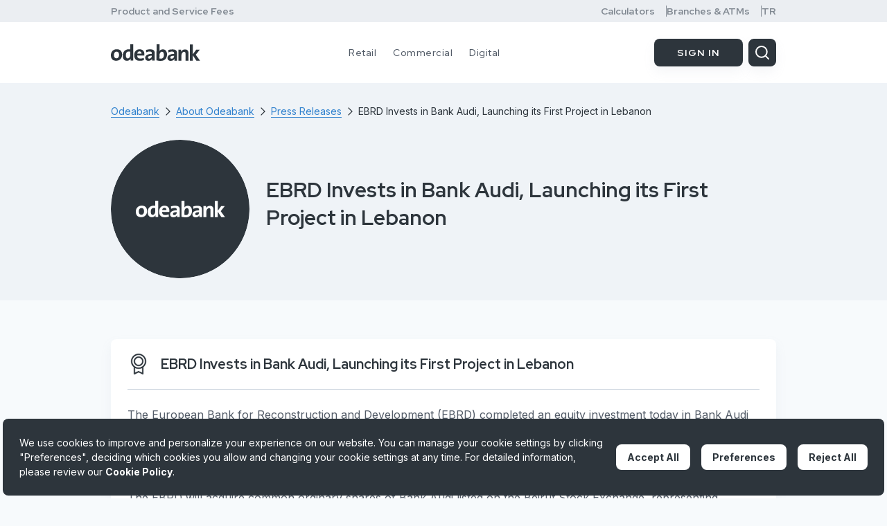

--- FILE ---
content_type: text/html; charset=utf-8
request_url: https://www.odeabank.com.tr/en/about-odeabank/press-releases/ebrd-invests-in-bank-audi-launching-its-first-project-in-lebanon
body_size: 12260
content:


<!DOCTYPE html>

<html lang="en" class="en">
<head><meta charset="UTF-8" /><title>
	EBRD Invests in Bank Audi, First Lebanon Project | Odeabank
</title>

<meta name="viewport" content="width=device-width, initial-scale=1.0, maximum-scale=5, user-scalable=yes" />
<meta name="description" content="EBRD invests in Bank Audi, launching its first project in Lebanon. Strengthening financial collaboration and growth." />
<meta name="keywords" content="" />
<meta name="rating" content="General" />
<meta http-equiv="X-UA-Compatible" content="IE=edge" />
<meta name="google-site-verification" content="mujR8a9iC5jMwXiWWMsBUxwQXaX85G_Lok_dWmRouCc" />
<link rel="preconnect" href="https://www.googletagmanager.com">
<link rel="preconnect" href="https://analytics.tiktok.com">
<link rel="preconnect" href="https://cdn-odea.dataroid.com">
<link rel="preconnect" href="https://www.google-analytics.com">
<link rel="preconnect" href="https://code.highcharts.com">
<link rel="preconnect" href="https://cdn.dataroid.com">
<link rel="preconnect" href="https://odea.api.dataroid.com">
<link rel="preconnect" href="https://fonts.gstatic.com">
<link rel="preconnect" href="https://fonts.googleapis.com">
<link rel="preconnect" href="https://www.clarity.ms">
<link rel="preconnect" href="https://bundles.efilli.com/">
<link rel="preconnect" href="https://assets.efilli.com/">
<link rel="preconnect" href="https://analytic.efilli.com/">
<link rel="dns-prefetch" href="//www.googletagmanager.com">
<link rel="dns-prefetch" href="//analytics.tiktok.com">
<link rel="dns-prefetch" href="//cdn-odea.dataroid.com">
<link rel="dns-prefetch" href="//www.google-analytics.com">
<link rel="dns-prefetch" href="//code.highcharts.com">
<link rel="dns-prefetch" href="//cdn.dataroid.com">
<link rel="dns-prefetch" href="//odea.api.dataroid.com">
<link rel="dns-prefetch" href="//fonts.gstatic.com">
<link rel="dns-prefetch" href="//fonts.googleapis.com">
<link rel="dns-prefetch" href="//www.clarity.ms">
<link rel="dns-prefetch" href="//bundles.efilli.com/" />
<link rel="dns-prefetch" href="//assets.efilli.com/">
<link rel="dns-prefetch" href="//analytic.efilli.com/">



    <meta name="robots" content="all" />
    <link rel="canonical" href="https://www.odeabank.com.tr/en/about-odeabank/press-releases/ebrd-invests-in-bank-audi-launching-its-first-project-in-lebanon" />




<meta name="revisit-after" content="2 days" />




<link rel="shortcut icon" href="/_assets/img/favicon.ico">

<meta name="application-name" content=" " />
<meta name="msapplication-TileColor" content="#2D353C" />
<meta name="theme-color" content="#2D353C">

<meta name="pagecategory" content="Other" />

<!-- FACEBOOK GRAPH -->
<meta property="og:title" content="EBRD Invests in Bank Audi, First Lebanon Project | Odeabank" />
<meta property="og:site_name" content="Odeabank" />
<meta property="og:type" content="website" />
<meta property="og:url" content="https://www.odeabank.com.tr/en/about-odeabank/press-releases/ebrd-invests-in-bank-audi-launching-its-first-project-in-lebanon" />
<meta property="og:image" content="https://www.odeabank.com.tr/_assets/img/favicon.ico" />
<meta property="og:image:width" content="200" />
<meta property="og:image:height" content="200" />
<meta property="og:description" content="EBRD invests in Bank Audi, launching its first project in Lebanon. Strengthening financial collaboration and growth." />
<!-- Twitter Metas -->
<meta property="twitter:card" content="summary" />
<meta property="twitter:site" content="@" />
<meta property="twitter:title" content="EBRD Invests in Bank Audi, First Lebanon Project | Odeabank" />
<meta property="twitter:url" content="https://www.odeabank.com.tr/en/about-odeabank/press-releases/ebrd-invests-in-bank-audi-launching-its-first-project-in-lebanon" />
<meta property="twitter:image" content="https://www.odeabank.com.tr/_assets/img/favicon.ico" />
<meta property="twitter:description" content="EBRD invests in Bank Audi, launching its first project in Lebanon. Strengthening financial collaboration and growth." />




<!--[if lt IE 9]>
    <script src="/_assets/js/html5/html5shiv.min.js"></script>
    <script src="/_assets/js/html5/respond.min.js"></script>
<![endif]-->
<!--[if IE]> <meta http-equiv="X-UA-Compatible" content="IE=edge,chrome=1" /><![endif]-->
<link rel="preconnect" href="https://fonts.googleapis.com" /><link rel="preconnect" href="https://fonts.gstatic.com" crossorigin="" /><link href="https://fonts.googleapis.com/css2?family=Inter:wght@300;400;500;600;700&amp;family=Red+Hat+Display:wght@300;400;500;600;700&amp;display=swap" rel="stylesheet" />
<link href="/_assets/plugins/swiper/css/swiper-bundle.min.css" type="text/css" rel="stylesheet" /><link href="/bootstrap-datepicker.min.css?v=d0pEsBytjqc7p5XD8qgWtDZveo0D2c2fXfsXfMuYlGc1" type="text/css" rel="stylesheet" media="screen"/>
<link href="/magiclick.plugins.min.css?v=m9IQhZ4vo4SePj-BwXNrhIKBYvp_k79k4YJl9sUByV41" type="text/css" rel="stylesheet" media="screen"/>
<link href="/magiclick.odeabank.min.css?v=jVYyb-GjsfvZtQ-WfzJzZ3wy8qbji4-Fm5W2PH9HBuw1" type="text/css" rel="stylesheet" media="screen"/>
<link href="/_assets/css/print.css" rel="stylesheet" type="text/css" /><link rel="manifest" href="/manifest.json" />
    <script src="https://bundles.efilli.com/odeabank.com.tr.prod.js"></script>
    <script type="text/javascript">
        (function (c, l, a, r, i, t, y) {
            c[a] = c[a] || function () { (c[a].q = c[a].q || []).push(arguments) }
                ;
            t = l.createElement(r); t.async = 1; t.src = "https://www.clarity.ms/tag/" + i;
            y = l.getElementsByTagName(r)[0]; y.parentNode.insertBefore(t, y);
        })(window, document, "clarity", "script", "o45els1cuv");
    </script>
    <!-- Google Tag Manager -->
    <script>(function (w, d, s, l, i) {
            w[l] = w[l] || []; w[l].push({
                'gtm.start':                    new Date().getTime(), event: 'gtm.js'
            }); var f = d.getElementsByTagName(s)[0],                j = d.createElement(s), dl = l != 'dataLayer' ? '&l=' + l : ''; j.async = true; j.src =
                    'https://www.googletagmanager.com/gtm.js?id=' + i + dl; f.parentNode.insertBefore(j, f);
        })(window, document, 'script', 'dataLayer', 'GTM-57XQ8JS');</script>
    <!-- End Google Tag Manager -->

    <script>
        var Push = {
            enabled: true,
            "firebaseOptions": {
                "apiKey": "AIzaSyDDh81ScyLRUklowiNtlfWjGuWEs2OZkjs",
                "projectId": "odeabank-dafe3",
                "messagingSenderId": "976404016377",
                "appId": "1:976404016377:web:f9ac3f0b00a48fb480c628"
            },
            vapidKey: 'BHv8G982FhJUp5Zlz17jgCu6QvWQOllkz7K6mPPOdE4Z-cPi6Z40epfXFRwuokos_HnskmuXQXcvPieXstivmIo',
            swPath: '/sw.js',
            swScope: '/',
            onNotificationButtonClick: function (buttonId) {
            }
        }
        var Page = {
            checkInterval: 500,
            ignoreQueryParams: true
        };

        const autoCaptureConfig = {
            ComponentInteraction: {
                enabled: true
            }
        };

        const customConfigs = {
            Page: Page,
            Push: Push,
            AutoCapture: autoCaptureConfig
        };

        (function (m, c, g, connect) {
            var s = m.createElement(c); s.type = g; s.async = true; s.src = connect; m.getElementsByTagName('head')[0].
                appendChild(s);
            s.onload = function () { window.dataroid.init('63d727d1-a908-11ec-ab6b-d9c897a7fe17', 'https://odea.api.dataroid.com', 'odbV1', 'dataroid_odeabank', customConfigs); };
        }(document, 'script', 'text/javascript', 'https://cdn.dataroid.com/sdk/web/dataroid-websdk.js'));
    </script>

    


        <link rel="preload" href="" as="image" />
    </head>
<body class="subpage    ">

    <!-- Google Tag Manager (noscript) -->
    <noscript>
        <iframe src="https://www.googletagmanager.com/ns.html?id=GTM-57XQ8JS"
            height="0" width="0" style="display: none; visibility: hidden"></iframe>
    </noscript>
    <!-- End Google Tag Manager (noscript) -->
    <form method="post" action="./ebrd-invests-in-bank-audi-launching-its-first-project-in-lebanon" id="aspnetForm">
<div class="aspNetHidden">
<input type="hidden" name="__VIEWSTATE" id="__VIEWSTATE" value="8IAXRwwLWsYdl2dLDi808Dac56oTZwGs3DGBnopB99vDBggvbqIeamPE4a1N0ecZZO+zfNPYULVkSJG99AmMewo0AtQ=" />
</div>

<div class="aspNetHidden">

	<input type="hidden" name="__VIEWSTATEGENERATOR" id="__VIEWSTATEGENERATOR" value="46DA04AB" />
	<input type="hidden" name="__VIEWSTATEENCRYPTED" id="__VIEWSTATEENCRYPTED" value="" />
</div>
        <div class="skippy overflow-hidden">
            <div class="container">
                <a class="tab-redirect tab-next-banner tab-next-banner-text" href="#container" title="İçeriğe atla">İçeriğe atla</a>
            </div>
        </div>

        


<header class="header">
    <div class="header__top">
        <div class="container header__top-area">

            
            
                <div class="header__top-item"><a href="/en/product-and-service-fees">Product and Service Fees</a></div>

<div class="header__top-links"><a href="/en/calculators">Calculators</a> <a href="/en/branches-and-atms">Branches &amp; ATMs</a> <a href="/">TR</a></div>
            

            
        </div>
    </div>
    <div class="container header__container">
        <a href="/en/" class="header__logo">
            <img src="/_assets/img/logo.svg" class="img-auto" width="129" height="24" alt="Odeabank Ana Sayfa" />
            <span class="sr-only">Odeabank Logo</span>
        </a>
        
        <div class="header__navigation">
            <div class="mobile-header-bg"></div>

            <div class="mobile-search">
                <div class="mobile-search__box">
                    <svg xmlns="http://www.w3.org/2000/svg" width="24" height="24" viewBox="0 0 24 24" fill="none" class="mobile-search__icon svg-icon">
                        <path d="M10.875 18.75C15.2242 18.75 18.75 15.2242 18.75 10.875C18.75 6.52576 15.2242 3 10.875 3C6.52576 3 3 6.52576 3 10.875C3 15.2242 6.52576 18.75 10.875 18.75Z M16.4434 16.4434L20.9997 20.9997" stroke-width="2" stroke-linecap="round" stroke-linejoin="round" />
                    </svg>
                    <input type="text" class="mobile-search__input" placeholder="Search..." />
                </div>
            </div>
            <div class="header__navigation-box">
                

<nav class="navigation" role="navigation" aria-label="Üst Bilgi">
    <ul class="navigation__box">
        
                <li class="navigation__item ">
                    <a href="/en/retail" class="navigation__link">Retail</a>
                    <div class="navigation__sub">
                        <div class="container navigation__container">
                            <div class="row navigation__sub-row">
                                <div class="col-xl-4 d-xl-block d-none">
                                    

<div class="navigation__innovations">
    <h2 class="navigation__sub-title">Featured</h2>
    <a href='/en/odea-privileges-world'  target='_self' class="navigation__innovations-item">
        

        <img src="[data-uri]" class="img-fluid navigation__innovations-img" data-src="/medium/LatestInnovation-FirstImage-1395-2x.vsf" height="159" />
        <span class="navigation__innovations-text">Privileges World<em class="icon-arrow-right-b"></em></span>
    </a>
</div>

                                </div>
                                <div class="col-xl-8 col-12">
                                    <div class="row navigation__sub-category">
                                        
                                                <div class="col-xl-6 col-12">
                                                    <h2 class="navigation__sub-title">Products
                                                        <span class="d-xl-none d-flex">                                                            
                                                        </span>
                                                    </h2>
                                                    <ul class="navigation__sub-box">
                                                        
                                                                <li class="navigation__sub-item">
                                                                    <a   class="navigation__sub-link" href="/en/retail/investment">
                                                                        
                                                                            <img class="navigation__sub-img" src="/medium/SitemapNodePage-Icon-10386-2x.vsf" data-src="/medium/SitemapNodePage-Icon-10386-2x.vsf" loading="lazy" />
                                                                        
                                                                        
                                                                        <span class="navigation__sub-text">Investment</span>
                                                                    </a></li>
                                                            
                                                                <li class="navigation__sub-item">
                                                                    <a   class="navigation__sub-link" href="/en/retail/deposit">
                                                                        
                                                                            <img class="navigation__sub-img" src="/medium/SitemapNodePage-Icon-10387-2x.vsf" data-src="/medium/SitemapNodePage-Icon-10387-2x.vsf" loading="lazy" />
                                                                        
                                                                        
                                                                        <span class="navigation__sub-text">Deposit</span>
                                                                    </a></li>
                                                            
                                                                <li class="navigation__sub-item">
                                                                    <a   class="navigation__sub-link" href="/en/retail/cards">
                                                                        
                                                                            <img class="navigation__sub-img" src="/medium/SitemapNodePage-Icon-10353-2x.vsf" data-src="/medium/SitemapNodePage-Icon-10353-2x.vsf" loading="lazy" />
                                                                        
                                                                        
                                                                        <span class="navigation__sub-text">Cards</span>
                                                                    </a></li>
                                                            
                                                                <li class="navigation__sub-item">
                                                                    <a   class="navigation__sub-link" href="/en/retail/consumer-loans">
                                                                        
                                                                            <img class="navigation__sub-img" src="/medium/SitemapNodePage-Icon-10389-2x.vsf" data-src="/medium/SitemapNodePage-Icon-10389-2x.vsf" loading="lazy" />
                                                                        
                                                                        
                                                                        <span class="navigation__sub-text">Consumer Loans</span>
                                                                    </a></li>
                                                            
                                                                <li class="navigation__sub-item">
                                                                    <a   class="navigation__sub-link" href="/en/retail/insurance-and-private-pension">
                                                                        
                                                                            <img class="navigation__sub-img" src="/medium/SitemapNodePage-Icon-10355-2x.vsf" data-src="/medium/SitemapNodePage-Icon-10355-2x.vsf" loading="lazy" />
                                                                        
                                                                        
                                                                        <span class="navigation__sub-text">Insurance and Private Pension</span>
                                                                    </a></li>
                                                            
                                                    </ul>
                                                </div>
                                            
                                                <div class="col-xl-6 col-12">
                                                    <h2 class="navigation__sub-title">For Clients
                                                        <span class="d-xl-none d-flex">                                                            
                                                        </span>
                                                    </h2>
                                                    <ul class="navigation__sub-box">
                                                        
                                                                <li class="navigation__sub-item">
                                                                    <a   class="navigation__sub-link" href="/en/odea-privileges-world">
                                                                        
                                                                            <img class="navigation__sub-img" src="/medium/SitemapNodePage-Icon-12111-2x.vsf" data-src="/medium/SitemapNodePage-Icon-12111-2x.vsf" loading="lazy" />
                                                                        
                                                                        
                                                                        <span class="navigation__sub-text">Privileges World</span>
                                                                    </a></li>
                                                            
                                                    </ul>
                                                </div>
                                            
                                    </div>
                                </div>
                            </div>
                        </div>
                    </div>
                </li>
            
                <li class="navigation__item ">
                    <a href="/en/commercial" class="navigation__link">Commercial</a>
                    <div class="navigation__sub">
                        <div class="container navigation__container">
                            <div class="row navigation__sub-row">
                                <div class="col-xl-4 d-xl-block d-none">
                                    

<div class="navigation__innovations">
    <h2 class="navigation__sub-title">Featured</h2>
    <a href='/en/calculators/commercial-installment-loans'  target='_self' class="navigation__innovations-item">
        

        <img src="[data-uri]" class="img-fluid navigation__innovations-img" data-src="/medium/LatestInnovation-FirstImage-989-2x.vsf" height="159" />
        <span class="navigation__innovations-text">Commercial Installment Loans<em class="icon-arrow-right-b"></em></span>
    </a>
</div>

                                </div>
                                <div class="col-xl-8 col-12">
                                    <div class="row navigation__sub-category">
                                        
                                                <div class="col-xl-6 col-12">
                                                    <h2 class="navigation__sub-title">Products
                                                        <span class="d-xl-none d-flex">                                                            
                                                        </span>
                                                    </h2>
                                                    <ul class="navigation__sub-box">
                                                        
                                                                <li class="navigation__sub-item">
                                                                    <a   class="navigation__sub-link" href="/en/commercial/deposit">
                                                                        
                                                                            <img class="navigation__sub-img" src="/medium/SitemapNodePage-Icon-10758-2x.vsf" data-src="/medium/SitemapNodePage-Icon-10758-2x.vsf" loading="lazy" />
                                                                        
                                                                        
                                                                        <span class="navigation__sub-text">Deposit</span>
                                                                    </a></li>
                                                            
                                                                <li class="navigation__sub-item">
                                                                    <a   class="navigation__sub-link" href="/en/commercial/cash-management">
                                                                        
                                                                            <img class="navigation__sub-img" src="/medium/SitemapNodePage-Icon-9860-2x.vsf" data-src="/medium/SitemapNodePage-Icon-9860-2x.vsf" loading="lazy" />
                                                                        
                                                                        
                                                                        <span class="navigation__sub-text">Cash Management</span>
                                                                    </a></li>
                                                            
                                                                <li class="navigation__sub-item">
                                                                    <a   class="navigation__sub-link" href="/en/commercial/commercial-loan">
                                                                        
                                                                            <img class="navigation__sub-img" src="/medium/SitemapNodePage-Icon-10520-2x.vsf" data-src="/medium/SitemapNodePage-Icon-10520-2x.vsf" loading="lazy" />
                                                                        
                                                                        
                                                                        <span class="navigation__sub-text">Commercial Loan</span>
                                                                    </a></li>
                                                            
                                                    </ul>
                                                </div>
                                            
                                                <div class="col-xl-6 col-12">
                                                    <h2 class="navigation__sub-title">For Business
                                                        <span class="d-xl-none d-flex">                                                            
                                                        </span>
                                                    </h2>
                                                    <ul class="navigation__sub-box">
                                                        
                                                                <li class="navigation__sub-item">
                                                                    <a   class="navigation__sub-link" href="/en/commercial/trade-finance">
                                                                        
                                                                            <img class="navigation__sub-img" src="/medium/SitemapNodePage-Icon-10690-2x.vsf" data-src="/medium/SitemapNodePage-Icon-10690-2x.vsf" loading="lazy" />
                                                                        
                                                                        
                                                                        <span class="navigation__sub-text">Trade Finance</span>
                                                                    </a></li>
                                                            
                                                                <li class="navigation__sub-item">
                                                                    <a   class="navigation__sub-link" href="/en/commercial/project-financing">
                                                                        
                                                                            <img class="navigation__sub-img" src="/medium/SitemapNodePage-Icon-9871-2x.vsf" data-src="/medium/SitemapNodePage-Icon-9871-2x.vsf" loading="lazy" />
                                                                        
                                                                        
                                                                        <span class="navigation__sub-text">Project Financing	</span>
                                                                    </a></li>
                                                            
                                                    </ul>
                                                </div>
                                            
                                    </div>
                                </div>
                            </div>
                        </div>
                    </div>
                </li>
            
                <li class="navigation__item ">
                    <a href="/en/digital" class="navigation__link">Digital</a>
                    <div class="navigation__sub">
                        <div class="container navigation__container">
                            <div class="row navigation__sub-row">
                                <div class="col-xl-4 d-xl-block d-none">
                                    

<div class="navigation__innovations">
    <h2 class="navigation__sub-title">Featured</h2>
    <a href='/en/odea'  target='_self' class="navigation__innovations-item">
        

        <img src="[data-uri]" class="img-fluid navigation__innovations-img" data-src="/medium/LatestInnovation-FirstImage-965-2x.vsf" height="159" />
        <span class="navigation__innovations-text">Odea Mobile App<em class="icon-arrow-right-b"></em></span>
    </a>
</div>

                                </div>
                                <div class="col-xl-8 col-12">
                                    <div class="row navigation__sub-category">
                                        
                                                <div class="col-xl-6 col-12">
                                                    <h2 class="navigation__sub-title">Our Channels
                                                        <span class="d-xl-none d-flex">                                                            
                                                        </span>
                                                    </h2>
                                                    <ul class="navigation__sub-box">
                                                        
                                                                <li class="navigation__sub-item">
                                                                    <a   class="navigation__sub-link" href="/en/odea">
                                                                        
                                                                            <img class="navigation__sub-img" src="/medium/SitemapNodePage-Icon-10088-2x.vsf" data-src="/medium/SitemapNodePage-Icon-10088-2x.vsf" loading="lazy" />
                                                                        
                                                                        
                                                                        <span class="navigation__sub-text">Odea App</span>
                                                                    </a></li>
                                                            
                                                                <li class="navigation__sub-item">
                                                                    <a   class="navigation__sub-link" href="/en/digital/internet-banking">
                                                                        
                                                                            <img class="navigation__sub-img" src="/medium/SitemapNodePage-Icon-12572-2x.vsf" data-src="/medium/SitemapNodePage-Icon-12572-2x.vsf" loading="lazy" />
                                                                        
                                                                        
                                                                        <span class="navigation__sub-text">Internet Banking</span>
                                                                    </a></li>
                                                            
                                                                <li class="navigation__sub-item">
                                                                    <a   class="navigation__sub-link" href="/en/digital/atm">
                                                                        
                                                                            <img class="navigation__sub-img" src="/medium/SitemapNodePage-Icon-12575-2x.vsf" data-src="/medium/SitemapNodePage-Icon-12575-2x.vsf" loading="lazy" />
                                                                        
                                                                        
                                                                        <span class="navigation__sub-text">ATM</span>
                                                                    </a></li>
                                                            
                                                    </ul>
                                                </div>
                                            
                                                <div class="col-xl-6 col-12">
                                                    <h2 class="navigation__sub-title">Other Services
                                                        <span class="d-xl-none d-flex">                                                            
                                                        </span>
                                                    </h2>
                                                    <ul class="navigation__sub-box">
                                                        
                                                                <li class="navigation__sub-item">
                                                                    <a   class="navigation__sub-link" href="/en/digital/call-center">
                                                                        
                                                                            <img class="navigation__sub-img" src="/medium/SitemapNodePage-Icon-12573-2x.vsf" data-src="/medium/SitemapNodePage-Icon-12573-2x.vsf" loading="lazy" />
                                                                        
                                                                        
                                                                        <span class="navigation__sub-text">Communication Center</span>
                                                                    </a></li>
                                                            
                                                                <li class="navigation__sub-item">
                                                                    <a   class="navigation__sub-link" href="/en/digital/more">
                                                                        
                                                                            <img class="navigation__sub-img" src="/medium/SitemapNodePage-Icon-10519-2x.vsf" data-src="/medium/SitemapNodePage-Icon-10519-2x.vsf" loading="lazy" />
                                                                        
                                                                        
                                                                        <span class="navigation__sub-text">More</span>
                                                                    </a></li>
                                                            
                                                    </ul>
                                                </div>
                                            
                                    </div>
                                </div>
                            </div>
                        </div>
                    </div>
                </li>
            
    </ul>
</nav>

                <div class="header__navigation-btn">
                    <div class="row header__navigation-row">
                        <div class="col-6">
                            <div class="header__language">
                                <a href="/" class="header__language-link ">TR</a>
                                <a href="/en/" class="header__language-link header__language-link--selected">EN</a>
                            </div>
                        </div>
                        <div class="col-6">
                            <a href=" /en/branches-and-atms" class="header__branch-atm">Branches And ATMs</a>
                        </div>
                    </div>
                </div>

            </div>
            <div class="header__navigation-links"><a href="/en/calculators">Calculators</a> <a href="/en/branches-and-atms">Branches &amp; ATMs</a> <a href="/en/product-and-service-fees">Product and Services</a></div>


        </div>

        <div class="header__btn">
            <div class="header__btn-item">
                <a href="/bireysel/goruntulu-gorusme-ile-hesap-acma?channel=NWS_AnaSayfaBanner_MusteriOlContainer" class="btn btn--white btn--customer d-none">MÜŞTERİ OL</a>
                <div class="header__login">
                    <a href="javascript:;" class="btn btn--black btn--black-small header__login-btn">SIGN IN</a>
                    <div class="header__login-box">
                        <a href="javascript:;" class="header__login-link js-login-btn">PERSONAL</a>
                        <a href="javascript:;" class="header__login-link js-login-btn-corporate">COMMERCIAL</a>
                    </div>
                </div>
            </div>
            <div class="header__search d-xl-block d-none">
                <a href="/en/search" class="header__search-btn">
                    <svg xmlns="http://www.w3.org/2000/svg" width="24" height="24" viewBox="0 0 24 24" fill="none" class="svg-icon">
                        <path d="M10.875 18.75C15.2242 18.75 18.75 15.2242 18.75 10.875C18.75 6.52576 15.2242 3 10.875 3C6.52576 3 3 6.52576 3 10.875C3 15.2242 6.52576 18.75 10.875 18.75Z M16.4434 16.4434L20.9997 20.9997" stroke-width="2" stroke-linecap="round" stroke-linejoin="round" />
                    </svg>
                </a>
            </div>
            <div class="mobile-menu-btn d-xl-none">
                <span class="mobile-menu-btn__item"></span>
            </div>
        </div>
        <div class="navigation-shadow d-md-block d-none"></div>
    </div>
</header>



        
    <main class="search-content" aria-labelledby="pageh1">
        <div class="subpage__header">
            <div class="container">
                

<ul class="breadcrumb" aria-label="Breadcrumb" role="navigation" itemscope itemtype="http://schema.org/BreadcrumbList">
    
                    <li itemprop='itemListElement' itemscope itemtype='http://schema.org/ListItem' class='breadcrumb__item'><a itemprop='item' href="/en/" class="breadcrumb__link"><span class='breadcrumb__name' itemprop='name'>Odeabank</span><svg xmlns="http://www.w3.org/2000/svg" width="16" height="16" viewBox="0 0 16 16" fill="none">
<path fill-rule="evenodd" clip-rule="evenodd" d="M11.666 8.00016C11.666 8.17697 11.5958 8.34654 11.4708 8.47157L6.47075 13.4716C6.2104 13.7319 5.78829 13.7319 5.52794 13.4716C5.26759 13.2112 5.26759 12.7891 5.52794 12.5288L10.0565 8.00016L5.52794 3.47157C5.26759 3.21122 5.26759 2.78911 5.52794 2.52876C5.78829 2.26841 6.2104 2.26841 6.47075 2.52876L11.4708 7.52876C11.5958 7.65378 11.666 7.82335 11.666 8.00016Z" fill="#2D353C"/>
</svg></a><meta itemprop='position' content='1' /></li>
                
                    <li itemprop='itemListElement' itemscope itemtype='http://schema.org/ListItem' class='breadcrumb__item'><a itemprop='item' href="/en/about-odeabank" class="breadcrumb__link"><span class='breadcrumb__name' itemprop='name'>About Odeabank</span><svg xmlns="http://www.w3.org/2000/svg" width="16" height="16" viewBox="0 0 16 16" fill="none">
<path fill-rule="evenodd" clip-rule="evenodd" d="M11.666 8.00016C11.666 8.17697 11.5958 8.34654 11.4708 8.47157L6.47075 13.4716C6.2104 13.7319 5.78829 13.7319 5.52794 13.4716C5.26759 13.2112 5.26759 12.7891 5.52794 12.5288L10.0565 8.00016L5.52794 3.47157C5.26759 3.21122 5.26759 2.78911 5.52794 2.52876C5.78829 2.26841 6.2104 2.26841 6.47075 2.52876L11.4708 7.52876C11.5958 7.65378 11.666 7.82335 11.666 8.00016Z" fill="#2D353C"/>
</svg></a><meta itemprop='position' content='2' /></li>
                
                    <li itemprop='itemListElement' itemscope itemtype='http://schema.org/ListItem' class='breadcrumb__item'><a itemprop='item' href="/en/about-odeabank/press-releases" class="breadcrumb__link"><span class='breadcrumb__name' itemprop='name'>Press Releases</span><svg xmlns="http://www.w3.org/2000/svg" width="16" height="16" viewBox="0 0 16 16" fill="none">
<path fill-rule="evenodd" clip-rule="evenodd" d="M11.666 8.00016C11.666 8.17697 11.5958 8.34654 11.4708 8.47157L6.47075 13.4716C6.2104 13.7319 5.78829 13.7319 5.52794 13.4716C5.26759 13.2112 5.26759 12.7891 5.52794 12.5288L10.0565 8.00016L5.52794 3.47157C5.26759 3.21122 5.26759 2.78911 5.52794 2.52876C5.78829 2.26841 6.2104 2.26841 6.47075 2.52876L11.4708 7.52876C11.5958 7.65378 11.666 7.82335 11.666 8.00016Z" fill="#2D353C"/>
</svg></a><meta itemprop='position' content='3' /></li>
                

    

        <li itemprop="itemListElement" itemscope itemtype="http://schema.org/ListItem" class="link-combo">
            <span itemprop="item" class="breadcrumb__text">
                <span itemprop="name" class="breadcrumb__name">EBRD Invests in Bank Audi, Launching its First Project in Lebanon </span>
            </span>
            <meta itemprop="position" content="4" />

        </li>

    
</ul>

                <div class="subpage__header-content">
                    <img src="/_assets/img/Illustration.png" srcset="/_assets/img/Illustration.png 1x, /_assets/img/Illustration.png 2x" class="img-fluid subpage__header-img" alt="EBRD Invests in Bank Audi, Launching its First Project in Lebanon " />
                    <div class="subpage__header-text">
                        <h1 class="subpage__header-title">EBRD Invests in Bank Audi, Launching its First Project in Lebanon ​</h1>
                        ​
                    </div>
                </div>
            </div>
        </div>

        <div class="container">
            <div class="content-box content-box--press-bulletin-detail">
<div class="content-box__header">
<h2 class="content-box__title"><img alt="" src="/_assets/img/subpage/medal.png">EBRD Invests in Bank Audi, Launching its First Project in Lebanon</h2>
</div>

<div class="content-box__inner">
<div class="content-box__detail">
<p>The European Bank for Reconstruction and Development (EBRD) completed an equity investment today in Bank Audi sal, the largest banking group in Lebanon, which ranks among the leading regional banking institutions in the Middle East and North Africa (MENA). This marks the EBRD’s first-ever investment in Lebanon, and its first equity investment in a banking institution in the southern and eastern Mediterranean (SEMED) region.</p>

<p>The EBRD will acquire common ordinary shares of Bank Audi listed on the Beirut Stock Exchange, representing approximately 2.51 per cent of Bank Audi’s total common shares outstanding.</p>

<p>In making this investment, the EBRD is seeking to support the Lebanese financial markets and act as a catalyst to influence the broader economy in Lebanon, potentially playing a pivotal role in expanding and strengthening the financial sector.</p>

<p>Bank Audi is looking to consolidate and reinforce its leadership in Lebanon and market positioning across its core countries of operations, in particular in Egypt and Turkey.</p>

<p>Sir Suma Chakrabarti, President of the EBRD, said: “We are delighted to launch our activities in Lebanon, signing the first EBRD investment with a key regional player such as Bank Audi. The Lebanese financial sector is the backbone of the country’s economic stability and international reputation. Supporting Bank Audi’s operations and corporate governance is crucial in maintaining its resilience in the challenging environment in the region.”</p>

<p>Mr. Samir Hanna, Chairman and Group CEO of Bank Audi, said: “We are very pleased to deepen our strategic partnership with the EBRD, which has already been a key partner for us in recent years in our operations in Egypt and Turkey. This investment in Bank Audi helps send a positive signal on the growth potential of the local economy and represents a strong vote of confidence in the resilience of the Lebanese banking sector amid an unsettled regional environment. We believe there is a strong role to play for the EBRD in Lebanon and we look forward to working closely with the Bank as its activities develop in the country.”</p>

<p>Bank Audi is a longstanding partner of the EBRD, with investment supporting small and medium-sized enterprises, as well as trade in Bank Audi sae (Egypt) and in Odea Bank in Turkey, in which the EBRD has also invested in equity.</p>

<p>Lebanon became an EBRD economy of operations in September 2017, joining the <a href="https://www.ebrd.com/home/what-we-do.html">Bank’s southern and eastern Mediterranean</a> (SEMED) region, with <a href="https://www.ebrd.com/home/what-we-do/where-we-invest/egypt.html">Egypt</a>, <a href="https://www.ebrd.com/home/what-we-do/where-we-invest/jordan.html">Jordan</a>, <a href="https://www.ebrd.com/home/what-we-do/where-we-invest/morocco.html">Morocco</a> and <a href="https://www.ebrd.com/home/what-we-do/where-we-invest/tunisia.html">Tunisia</a>, where the EBRD has been investing and engaged in policy reforms since 2012, as well as the West Bank and Gaza, since May 2017. To date, the Bank has invested over €6.5 billion in 170 projects across the SEMED region.</p>
</div>
</div>
</div>

        </div>

    </main>


        <footer class="footer" aria-label="Alt Bilgi">
            <div class="container">
                <div class="d-flex align-center justify-content-between"><a class="footer__contact"><img alt="Odeabank Contact Center" loading="lazy" src="/_assets/img/icons/call.svg"> <span class="footer__contact-content"> <span class="footer__contact-textbold">444 8 444</span> <span class="footer__contact-text">/ Odeabank Contact Center</span> </span> </a></div>

<nav class="footer-navigation">
<ul class="row footer-navigation__box">
	<li class="col-md-3 col-6 footer-navigation__item"><a class="footer-navigation__link" href="/en/about-odeabank">About Odeabank</a>

	<ul class="footer-navigation__sub">
		<li class="footer-navigation__sub-item"><a class="footer-navigation__sub-link" href="/en/about-odeabank/bank-details">Bank Details</a></li>
		<li class="footer-navigation__sub-item"><a class="footer-navigation__sub-link" href="/en/about-odeabank/corporate-governance">Corporate Governance</a></li>
		<li class="footer-navigation__sub-item"><a class="footer-navigation__sub-link" href="/en/about-odeabank/corporate-library">Corporate Library</a></li>
		<li class="footer-navigation__sub-item"><a class="footer-navigation__sub-link" href="/en/about-odeabank/human-resources">Human Resources - Odealist</a></li>
		<li class="footer-navigation__sub-item"><a class="footer-navigation__sub-link" href="/en/investor-relations">Investor Relations</a></li>
		<li class="footer-navigation__sub-item"><a class="footer-navigation__sub-link" href="/en/sustainability">Sustainability</a></li>
		<li class="footer-navigation__sub-item"><a class="footer-navigation__sub-link" href="/en/about-odeabank/press-releases">Press Releases</a></li>
		<li class="footer-navigation__sub-item"><a class="footer-navigation__sub-link" href="/en/investor-relations/reports">Reports</a></li>
	</ul>
	</li>
	<li class="col-md-3 col-6 footer-navigation__item">
	<h2 class="footer-navigation__link">Useful Information</h2>

	<ul class="footer-navigation__sub">
		<li class="footer-navigation__sub-item"><a class="footer-navigation__sub-link" href="/en/calculators">Calculation Tools</a></li>
		<li class="footer-navigation__sub-item"><a class="footer-navigation__sub-link" href="/en/security">Security</a></li>
		<li class="footer-navigation__sub-item"><a class="footer-navigation__sub-link" href="/en/agreements">Agreements</a></li>
		<li class="footer-navigation__sub-item"><a class="footer-navigation__sub-link" href="/en/product-and-service-fees">Product and Service Fees</a></li>
		<li class="footer-navigation__sub-item"><a class="footer-navigation__sub-link" href="/en/accessible-banking">Accessible Banking</a></li>
		<li class="footer-navigation__sub-item"><a class="footer-navigation__sub-link" data-bs-toggle="modal" href="#yasal-uyari-modal">Legal Notices</a></li>
		<li class="footer-navigation__sub-item"><a class="footer-navigation__sub-link" href="/en/sitemap">Sitemap</a></li>
	</ul>
	</li>
	<li class="col-md-3 col-6 footer-navigation__item">
	<h2 class="footer-navigation__link">Our Products</h2>

	<ul class="footer-navigation__sub">
		<li class="footer-navigation__sub-item"><a class="footer-navigation__sub-link" href="/en/retail/deposit/oksijen-account">Oksijen Account</a></li>
		<li class="footer-navigation__sub-item"><a class="footer-navigation__sub-link" href="/en/retail/deposit/time-deposit">Time Deposit</a></li>
		<li class="footer-navigation__sub-item"><a class="footer-navigation__sub-link" href="/en/retail/investment/stock">Stock</a></li>
		<li class="footer-navigation__sub-item"><a class="footer-navigation__sub-link" href="/en/retail/investment/currency-preciousmetals">Currency/Gold Prices</a></li>
		<li class="footer-navigation__sub-item"><a class="footer-navigation__sub-link" href="/en/retail/deposit/gold-account">Gold Account</a></li>
		<li class="footer-navigation__sub-item"><a class="footer-navigation__sub-link" href="/en/retail/investment/investment-funds">Investment Funds</a></li>
		<li class="footer-navigation__sub-item"><a class="footer-navigation__sub-link" href="/en/retail/consumer-loans/overdraft">Overdraft</a></li>
		<li class="footer-navigation__sub-item"><a class="footer-navigation__sub-link" href="/en/retail/cards">Odeabank Credit and Debit Cards</a></li>
		<li class="footer-navigation__sub-item"><a class="footer-navigation__sub-link" href="/en/odea-privileges-world">Odea Privileges World</a></li>
	</ul>
	</li>
	<li class="col-md-3 col-6 footer-navigation__item mt-0"><a class="footer-navigation__link" href="/en/odeabank-platforms">Our Platforms</a></li>
	<li class="col-md-3 col-6 footer-navigation__item mt-0"><a class="footer-navigation__link" href="/en/contact-us">Communication</a>
	<ul class="footer-navigation__sub">
		<li class="footer-navigation__sub-item"><a class="footer-navigation__sub-link" href="/en/branches-and-atms">Odeabank Branches and ATMS</a></li>
		<li class="footer-navigation__sub-item"><a class="footer-navigation__sub-link" href="/en/contact-us">Contact Us</a></li>
	</ul>
	</li>
</ul>
</nav>

                <div class="footer__bottom">
<div class="footer__bottom-item">
<div class="footer__links"><a class="footer__links-item" href="/en/our-privacy-policy">Our Privacy <span class="d-xl-inline-flex d-none">Policy</span></a> <a class="footer__links-item" href="/en/PDP">Personal Data Protection</a> <a class="footer__links-item order-md-3 order-4" href="https://e-sirket.mkk.com.tr/?page=company&amp;company=10890" target="_blank">Information Society Services</a> <a class="footer__links-item order-md-4 order-5" href="/en/inform-text-for-cookie">Cookie Policy</a></div>

<div class="footer__social"><a class="footer__social-item" href="https://www.facebook.com/OdeaBank/" rel="nofollow" target="_blank" title="Odeabank Facebook"><img alt="Odeabank Facebook" loading="lazy" src="/_assets/img/icons/facebook.svg"> </a> <a class="footer__social-item" href="https://x.com/odeabank" rel="nofollow" target="_blank" title="Odeabank Twitter"> <img alt="Odeabank Twitter" loading="lazy" src="/_assets/img/icons/twitter.svg"> </a> <a class="footer__social-item" href="https://www.linkedin.com/company/2759616?trk=tyah" rel="nofollow" target="_blank" title="Odeabank Linkedin"> <img alt="Odeabank Linkedin" loading="lazy" src="/_assets/img/icons/linkedin.svg"> </a> <a class="footer__social-item" href="https://www.youtube.com/user/odeabank" rel="nofollow" target="_blank"> <img alt="Odeabank Linkedin" loading="lazy" src="/_assets/img/icons/youtube.svg"> </a> <a class="footer__social-item" href="https://www.instagram.com/odea/" rel="nofollow" target="_blank" title="Odeabank Instagram"> <img alt="Odeabank Instagram" loading="lazy" src="/_assets/img/icons/instagram.svg"> </a> <a class="footer__social-item footer__social-item--odearadio" href="https://www.tiktok.com/@odea" rel="nofollow"> <img alt="Odeabank Tiktok" loading="lazy" src="/_assets/img/icons/tiktok.svg"> </a></div>
</div>

<div class="footer__bottom-item footer__bottom-item--social">
<p>© 2024 Odeabank.<br>
All rights reserved.</p>
</div>
</div>

            </div>
        </footer>

    </form>

    <!-- External Link Modal -->
    <div class="modal fade external-link modal--global modal--external" id="external-link-modal" tabindex="-1" aria-hidden="true">
        <div class="modal-dialog modal-dialog-centered">
            <div class="modal-content">
                <div class="modal-header">
                    <h5 class="modal-title">You Are Leaving Odeabank.com.tr</h5>
                    <button type="button" class="close" data-bs-dismiss="modal" aria-label="Close">
                        <span class="icon-close" aria-hidden="true"></span>
                    </button>
                </div>
                <div class="modal-body">
                    <p>
                        You are currently being redirected to another website. Do you want to continue?
                    </p>
                    <div class="btn-box">
                        <a href="javascript:;" class="btn btn--white btn--big" data-bs-dismiss="modal">STAY ON PAGE</a>
                        <a href="javascript:;" class="btn btn--black btn--big external-link-btn" data-bs-dismiss="modal">CONTINUE</a>
                    </div>
                </div>
            </div>
        </div>
    </div>

    <!-- Yasal Uyarı Modal -->
    <div class="modal fade global-modal modal-w-xl" id="yasal-uyari-modal" tabindex="-1" aria-hidden="true">
        <div class="modal-dialog modal-dialog-centered modal-lg">
            <div class="modal-content">
                <div class="modal-header">
                    <h5 class="modal-title">Legal Disclaimer</h5>
                    <button type="button" class="close" data-dismiss="modal" aria-label="Close">
                        <span class="icon-close" aria-hidden="true"></span>
                    </button>
                </div>
                <div class="modal-body">
                    <p>The tables, charts, analyses and other content on the Odea Bank A.Ş. website are for general information purposes only, drawn from sources believed to be reliable by Odea Bank A.Ş. or using information and data obtained from third parties, without deriving any financial gain whatsoever. Hence, users are advised to check for accuracy before using the information, opinions, analyses and tables acquired from this site. Other than not confirming the content and accuracy of the information posted on the website, Odea Bank A.Ş., explicitly declares that the company, employees and independent consultants will not be liable for any damages resulting from the usage of the aforementioned information, opinions, analyses and tables..</p>

<p>By entering the Odea Bank A.Ş. website and using either the whole site or parts of it, the user agrees on the conditions stated here. Odea Bank A.Ş. reserves the right to change and/or entirely or partially remove all kinds of information included in this site.</p>

<p>The intellectual property rights of the logo, visuals and designs contained in the Odea Bank A.Ş. website belong to Odea Bank A.Ş. and its subsidiaries. It is strictly forbidden to use, publish or distribute them without the permission of Odea Bank A.Ş.</p>

<p>Copyright © 2015 Odeabank. All rights reserved.</p>

                </div>
            </div>
        </div>
    </div>

    <!-- Satılık Gayrimenkul Modal -->
    <div class="modal fade global-modal" id="satilik-gayrimenkuller-modal" tabindex="-1" aria-hidden="true">
        <div class="modal-dialog modal-dialog-centered modal-lg">
            <div class="modal-content">
                <div class="modal-header">
                    <h5 class="modal-title">You Are Leaving Odeabank.com.tr</h5>
                    <button type="button" class="close" data-dismiss="modal" aria-label="Close">
                        <span class="icon-close" aria-hidden="true"></span>
                    </button>
                </div>
                <div class="modal-body">
                    
                </div>
            </div>
        </div>
    </div>



    <div class="modal fade modal--global modal--subpage" id="page-notifications-modal" tabindex="-1" aria-hidden="true">
        <div class="modal-dialog modal-dialog-centered">
            <div class="modal-content">
                <div class="modal-body">
                </div>
            </div>
        </div>
    </div>

    <script type="text/javascript" src="/_assets/plugins/bootstrap/js/bootstrap.min.js"></script>
    <script src='/magiclick.core.min.js?v=gKyhSBmGHQzy7CHQmwptLn_2FcYaCtY6SDgopQakMDo1'></script>

    <script src='/magiclick.lang.en.min.js?v=BlAiMOgTkjVRMIwDXc1fpGfXU8T1Rf4pnNU2JTG31yA1'></script>

    <script src='/magiclick.form.config.min.js?v=kcY1fU4pOn9uvtV1HnAVCeXO14UZQ920-ljMdA_0uVc1'></script>

    <script src='/magiclick.masonry.min.js?v=jm795PfkCnEWm6Ujur_mEtJpEUh5tSn3kduiGV1hVp41'></script>

    <script src='/magiclick.footer.min.js?v=HLOTkakdXzdMsIMebFYMn4AeXi1xDrV7MuACpLYYklE1'></script>

    <script src='/magiclick.global.min.js?v=rI6nxTH6MfcmXN4RhflVj43SjpxkyRNlk2UEJ2T-Tn81'></script>


    

    


























































































































































    <script src='/accessibility.min.js?v=viubqOsjhd8Y5uQEoQFea-BNWTr_Syw1Ob9B97zvMrI1'></script>

    

    
</body>
</html>


--- FILE ---
content_type: text/css; charset=utf-8
request_url: https://www.odeabank.com.tr/magiclick.odeabank.min.css?v=jVYyb-GjsfvZtQ-WfzJzZ3wy8qbji4-Fm5W2PH9HBuw1
body_size: 106231
content:
/*!
 * Bootstrap Grid v5.3.2 (https://getbootstrap.com/)
 * Copyright 2011-2023 The Bootstrap Authors
 * Licensed under MIT (https://github.com/twbs/bootstrap/blob/main/LICENSE)
 */
.container,.container-fluid,.container-xxl,.container-xl,.container-lg,.container-md,.container-sm{width:100%;padding-right:1.5rem;padding-left:1.5rem;margin-right:auto;margin-left:auto}@media(min-width:576px){.container-sm,.container{max-width:570px}}@media(min-width:768px){.container-md,.container-sm,.container{max-width:750px}}@media(min-width:992px){.container-lg,.container-md,.container-sm,.container{max-width:814px}}@media(min-width:1280px){.container-xl,.container-lg,.container-md,.container-sm,.container{max-width:990px}}@media(min-width:1360px){.container-xxl,.container-xl,.container-lg,.container-md,.container-sm,.container{max-width:990px}}.row{display:-webkit-box;display:-ms-flexbox;display:flex;-ms-flex-wrap:wrap;flex-wrap:wrap;margin-left:calc(1.5rem/-2);margin-right:calc(1.5rem/-2)}.row>*{-webkit-box-sizing:border-box;box-sizing:border-box;-ms-flex-negative:0;flex-shrink:0;width:100%;max-width:100%;padding-right:calc(1.5rem/2);padding-left:calc(1.5rem/2);margin-top:0}.col{-webkit-box-flex:1;-ms-flex:1 0 0%;flex:1 0 0%}.row-cols-auto>*{-webkit-box-flex:0;-ms-flex:0 0 auto;flex:0 0 auto;width:auto}.row-cols-1>*{-webkit-box-flex:0;-ms-flex:0 0 auto;flex:0 0 auto;width:100%}.row-cols-2>*{-webkit-box-flex:0;-ms-flex:0 0 auto;flex:0 0 auto;width:50%}.row-cols-3>*{-webkit-box-flex:0;-ms-flex:0 0 auto;flex:0 0 auto;width:33.33333333%}.row-cols-4>*{-webkit-box-flex:0;-ms-flex:0 0 auto;flex:0 0 auto;width:25%}.row-cols-5>*{-webkit-box-flex:0;-ms-flex:0 0 auto;flex:0 0 auto;width:20%}.row-cols-6>*{-webkit-box-flex:0;-ms-flex:0 0 auto;flex:0 0 auto;width:16.66666667%}.col-auto{-webkit-box-flex:0;-ms-flex:0 0 auto;flex:0 0 auto;width:auto}.col-1{-webkit-box-flex:0;-ms-flex:0 0 auto;flex:0 0 auto;width:8.33333333%}.col-2{-webkit-box-flex:0;-ms-flex:0 0 auto;flex:0 0 auto;width:16.66666667%}.col-3{-webkit-box-flex:0;-ms-flex:0 0 auto;flex:0 0 auto;width:25%}.col-4{-webkit-box-flex:0;-ms-flex:0 0 auto;flex:0 0 auto;width:33.33333333%}.col-5{-webkit-box-flex:0;-ms-flex:0 0 auto;flex:0 0 auto;width:41.66666667%}.col-6{-webkit-box-flex:0;-ms-flex:0 0 auto;flex:0 0 auto;width:50%}.col-7{-webkit-box-flex:0;-ms-flex:0 0 auto;flex:0 0 auto;width:58.33333333%}.col-8{-webkit-box-flex:0;-ms-flex:0 0 auto;flex:0 0 auto;width:66.66666667%}.col-9{-webkit-box-flex:0;-ms-flex:0 0 auto;flex:0 0 auto;width:75%}.col-10{-webkit-box-flex:0;-ms-flex:0 0 auto;flex:0 0 auto;width:83.33333333%}.col-11{-webkit-box-flex:0;-ms-flex:0 0 auto;flex:0 0 auto;width:91.66666667%}.col-12{-webkit-box-flex:0;-ms-flex:0 0 auto;flex:0 0 auto;width:100%}.offset-1{margin-left:8.33333333%}.offset-2{margin-left:16.66666667%}.offset-3{margin-left:25%}.offset-4{margin-left:33.33333333%}.offset-5{margin-left:41.66666667%}.offset-6{margin-left:50%}.offset-7{margin-left:58.33333333%}.offset-8{margin-left:66.66666667%}.offset-9{margin-left:75%}.offset-10{margin-left:83.33333333%}.offset-11{margin-left:91.66666667%}.g-0,.gx-0{margin-left:0;margin-right:0}.g-0>div,.gx-0>div{padding-left:0;padding-right:0}.g-1,.gx-1{margin-left:.25rem;margin-right:.25rem}.g-1>div,.gx-1>div{padding-left:.25rem;padding-right:.25rem}.g-2,.gx-2{margin-left:.5rem;margin-right:.5rem}.g-2>div,.gx-2>div{padding-left:.5rem;padding-right:.5rem}.g-3,.gx-3{margin-left:1rem;margin-right:1rem}.g-3>div,.gx-3>div{padding-left:1rem;padding-right:1rem}.g-4,.gx-4{margin-left:1.5rem;margin-right:1.5rem}.g-4>div,.gx-4>div{padding-left:1.5rem;padding-right:1.5rem}.g-5,.gx-5{margin-left:3rem;margin-right:3rem}.g-5>div,.gx-5>div{padding-left:3rem;padding-right:3rem}@media(min-width:576px){.col-sm{-webkit-box-flex:1;-ms-flex:1 0 0%;flex:1 0 0%}.row-cols-sm-auto>*{-webkit-box-flex:0;-ms-flex:0 0 auto;flex:0 0 auto;width:auto}.row-cols-sm-1>*{-webkit-box-flex:0;-ms-flex:0 0 auto;flex:0 0 auto;width:100%}.row-cols-sm-2>*{-webkit-box-flex:0;-ms-flex:0 0 auto;flex:0 0 auto;width:50%}.row-cols-sm-3>*{-webkit-box-flex:0;-ms-flex:0 0 auto;flex:0 0 auto;width:33.33333333%}.row-cols-sm-4>*{-webkit-box-flex:0;-ms-flex:0 0 auto;flex:0 0 auto;width:25%}.row-cols-sm-5>*{-webkit-box-flex:0;-ms-flex:0 0 auto;flex:0 0 auto;width:20%}.row-cols-sm-6>*{-webkit-box-flex:0;-ms-flex:0 0 auto;flex:0 0 auto;width:16.66666667%}.col-sm-auto{-webkit-box-flex:0;-ms-flex:0 0 auto;flex:0 0 auto;width:auto}.col-sm-1{-webkit-box-flex:0;-ms-flex:0 0 auto;flex:0 0 auto;width:8.33333333%}.col-sm-2{-webkit-box-flex:0;-ms-flex:0 0 auto;flex:0 0 auto;width:16.66666667%}.col-sm-3{-webkit-box-flex:0;-ms-flex:0 0 auto;flex:0 0 auto;width:25%}.col-sm-4{-webkit-box-flex:0;-ms-flex:0 0 auto;flex:0 0 auto;width:33.33333333%}.col-sm-5{-webkit-box-flex:0;-ms-flex:0 0 auto;flex:0 0 auto;width:41.66666667%}.col-sm-6{-webkit-box-flex:0;-ms-flex:0 0 auto;flex:0 0 auto;width:50%}.col-sm-7{-webkit-box-flex:0;-ms-flex:0 0 auto;flex:0 0 auto;width:58.33333333%}.col-sm-8{-webkit-box-flex:0;-ms-flex:0 0 auto;flex:0 0 auto;width:66.66666667%}.col-sm-9{-webkit-box-flex:0;-ms-flex:0 0 auto;flex:0 0 auto;width:75%}.col-sm-10{-webkit-box-flex:0;-ms-flex:0 0 auto;flex:0 0 auto;width:83.33333333%}.col-sm-11{-webkit-box-flex:0;-ms-flex:0 0 auto;flex:0 0 auto;width:91.66666667%}.col-sm-12{-webkit-box-flex:0;-ms-flex:0 0 auto;flex:0 0 auto;width:100%}.offset-sm-0{margin-left:0}.offset-sm-1{margin-left:8.33333333%}.offset-sm-2{margin-left:16.66666667%}.offset-sm-3{margin-left:25%}.offset-sm-4{margin-left:33.33333333%}.offset-sm-5{margin-left:41.66666667%}.offset-sm-6{margin-left:50%}.offset-sm-7{margin-left:58.33333333%}.offset-sm-8{margin-left:66.66666667%}.offset-sm-9{margin-left:75%}.offset-sm-10{margin-left:83.33333333%}.offset-sm-11{margin-left:91.66666667%}.g-sm-0,.gx-sm-0{margin-left:0;margin-right:0}.g-sm-0>div,.gx-sm-0>div{padding-left:0;padding-right:0}.g-sm-1,.gx-sm-1{margin-left:.25rem;margin-right:.25rem}.g-sm-1>div,.gx-sm-1>div{padding-left:.25rem;padding-right:.25rem}.g-sm-2,.gx-sm-2{margin-left:.5rem;margin-right:.5rem}.g-sm-2>div,.gx-sm-2>div{padding-left:.5rem;padding-right:.5rem}.g-sm-3,.gx-sm-3{margin-left:1rem;margin-right:1rem}.g-sm-3>div,.gx-sm-3>div{padding-left:1rem;padding-right:1rem}.g-sm-4,.gx-sm-4{margin-left:1.5rem;margin-right:1.5rem}.g-sm-4>div,.gx-sm-4>div{padding-left:1.5rem;padding-right:1.5rem}.g-sm-5,.gx-sm-5{margin-left:3rem;margin-right:3rem}.g-sm-5>div,.gx-sm-5>div{padding-left:3rem;padding-right:3rem}}@media(min-width:768px){.col-md{-webkit-box-flex:1;-ms-flex:1 0 0%;flex:1 0 0%}.row-cols-md-auto>*{-webkit-box-flex:0;-ms-flex:0 0 auto;flex:0 0 auto;width:auto}.row-cols-md-1>*{-webkit-box-flex:0;-ms-flex:0 0 auto;flex:0 0 auto;width:100%}.row-cols-md-2>*{-webkit-box-flex:0;-ms-flex:0 0 auto;flex:0 0 auto;width:50%}.row-cols-md-3>*{-webkit-box-flex:0;-ms-flex:0 0 auto;flex:0 0 auto;width:33.33333333%}.row-cols-md-4>*{-webkit-box-flex:0;-ms-flex:0 0 auto;flex:0 0 auto;width:25%}.row-cols-md-5>*{-webkit-box-flex:0;-ms-flex:0 0 auto;flex:0 0 auto;width:20%}.row-cols-md-6>*{-webkit-box-flex:0;-ms-flex:0 0 auto;flex:0 0 auto;width:16.66666667%}.col-md-auto{-webkit-box-flex:0;-ms-flex:0 0 auto;flex:0 0 auto;width:auto}.col-md-1{-webkit-box-flex:0;-ms-flex:0 0 auto;flex:0 0 auto;width:8.33333333%}.col-md-2{-webkit-box-flex:0;-ms-flex:0 0 auto;flex:0 0 auto;width:16.66666667%}.col-md-3{-webkit-box-flex:0;-ms-flex:0 0 auto;flex:0 0 auto;width:25%}.col-md-4{-webkit-box-flex:0;-ms-flex:0 0 auto;flex:0 0 auto;width:33.33333333%}.col-md-5{-webkit-box-flex:0;-ms-flex:0 0 auto;flex:0 0 auto;width:41.66666667%}.col-md-6{-webkit-box-flex:0;-ms-flex:0 0 auto;flex:0 0 auto;width:50%}.col-md-7{-webkit-box-flex:0;-ms-flex:0 0 auto;flex:0 0 auto;width:58.33333333%}.col-md-8{-webkit-box-flex:0;-ms-flex:0 0 auto;flex:0 0 auto;width:66.66666667%}.col-md-9{-webkit-box-flex:0;-ms-flex:0 0 auto;flex:0 0 auto;width:75%}.col-md-10{-webkit-box-flex:0;-ms-flex:0 0 auto;flex:0 0 auto;width:83.33333333%}.col-md-11{-webkit-box-flex:0;-ms-flex:0 0 auto;flex:0 0 auto;width:91.66666667%}.col-md-12{-webkit-box-flex:0;-ms-flex:0 0 auto;flex:0 0 auto;width:100%}.offset-md-0{margin-left:0}.offset-md-1{margin-left:8.33333333%}.offset-md-2{margin-left:16.66666667%}.offset-md-3{margin-left:25%}.offset-md-4{margin-left:33.33333333%}.offset-md-5{margin-left:41.66666667%}.offset-md-6{margin-left:50%}.offset-md-7{margin-left:58.33333333%}.offset-md-8{margin-left:66.66666667%}.offset-md-9{margin-left:75%}.offset-md-10{margin-left:83.33333333%}.offset-md-11{margin-left:91.66666667%}.g-md-0,.gx-md-0{margin-left:0;margin-right:0}.g-md-0>div,.gx-md-0>div{padding-left:0;padding-right:0}.g-md-1,.gx-md-1{margin-left:.25rem;margin-right:.25rem}.g-md-1>div,.gx-md-1>div{padding-left:.25rem;padding-right:.25rem}.g-md-2,.gx-md-2{margin-left:.5rem;margin-right:.5rem}.g-md-2>div,.gx-md-2>div{padding-left:.5rem;padding-right:.5rem}.g-md-3,.gx-md-3{margin-left:1rem;margin-right:1rem}.g-md-3>div,.gx-md-3>div{padding-left:1rem;padding-right:1rem}.g-md-4,.gx-md-4{margin-left:1.5rem;margin-right:1.5rem}.g-md-4>div,.gx-md-4>div{padding-left:1.5rem;padding-right:1.5rem}.g-md-5,.gx-md-5{margin-left:3rem;margin-right:3rem}.g-md-5>div,.gx-md-5>div{padding-left:3rem;padding-right:3rem}}@media(min-width:992px){.col-lg{-webkit-box-flex:1;-ms-flex:1 0 0%;flex:1 0 0%}.row-cols-lg-auto>*{-webkit-box-flex:0;-ms-flex:0 0 auto;flex:0 0 auto;width:auto}.row-cols-lg-1>*{-webkit-box-flex:0;-ms-flex:0 0 auto;flex:0 0 auto;width:100%}.row-cols-lg-2>*{-webkit-box-flex:0;-ms-flex:0 0 auto;flex:0 0 auto;width:50%}.row-cols-lg-3>*{-webkit-box-flex:0;-ms-flex:0 0 auto;flex:0 0 auto;width:33.33333333%}.row-cols-lg-4>*{-webkit-box-flex:0;-ms-flex:0 0 auto;flex:0 0 auto;width:25%}.row-cols-lg-5>*{-webkit-box-flex:0;-ms-flex:0 0 auto;flex:0 0 auto;width:20%}.row-cols-lg-6>*{-webkit-box-flex:0;-ms-flex:0 0 auto;flex:0 0 auto;width:16.66666667%}.col-lg-auto{-webkit-box-flex:0;-ms-flex:0 0 auto;flex:0 0 auto;width:auto}.col-lg-1{-webkit-box-flex:0;-ms-flex:0 0 auto;flex:0 0 auto;width:8.33333333%}.col-lg-2{-webkit-box-flex:0;-ms-flex:0 0 auto;flex:0 0 auto;width:16.66666667%}.col-lg-3{-webkit-box-flex:0;-ms-flex:0 0 auto;flex:0 0 auto;width:25%}.col-lg-4{-webkit-box-flex:0;-ms-flex:0 0 auto;flex:0 0 auto;width:33.33333333%}.col-lg-5{-webkit-box-flex:0;-ms-flex:0 0 auto;flex:0 0 auto;width:41.66666667%}.col-lg-6{-webkit-box-flex:0;-ms-flex:0 0 auto;flex:0 0 auto;width:50%}.col-lg-7{-webkit-box-flex:0;-ms-flex:0 0 auto;flex:0 0 auto;width:58.33333333%}.col-lg-8{-webkit-box-flex:0;-ms-flex:0 0 auto;flex:0 0 auto;width:66.66666667%}.col-lg-9{-webkit-box-flex:0;-ms-flex:0 0 auto;flex:0 0 auto;width:75%}.col-lg-10{-webkit-box-flex:0;-ms-flex:0 0 auto;flex:0 0 auto;width:83.33333333%}.col-lg-11{-webkit-box-flex:0;-ms-flex:0 0 auto;flex:0 0 auto;width:91.66666667%}.col-lg-12{-webkit-box-flex:0;-ms-flex:0 0 auto;flex:0 0 auto;width:100%}.offset-lg-0{margin-left:0}.offset-lg-1{margin-left:8.33333333%}.offset-lg-2{margin-left:16.66666667%}.offset-lg-3{margin-left:25%}.offset-lg-4{margin-left:33.33333333%}.offset-lg-5{margin-left:41.66666667%}.offset-lg-6{margin-left:50%}.offset-lg-7{margin-left:58.33333333%}.offset-lg-8{margin-left:66.66666667%}.offset-lg-9{margin-left:75%}.offset-lg-10{margin-left:83.33333333%}.offset-lg-11{margin-left:91.66666667%}.g-lg-0,.gx-lg-0{margin-left:0;margin-right:0}.g-lg-0>div,.gx-lg-0>div{padding-left:0;padding-right:0}.g-lg-1,.gx-lg-1{margin-left:.25rem;margin-right:.25rem}.g-lg-1>div,.gx-lg-1>div{padding-left:.25rem;padding-right:.25rem}.g-lg-2,.gx-lg-2{margin-left:.5rem;margin-right:.5rem}.g-lg-2>div,.gx-lg-2>div{padding-left:.5rem;padding-right:.5rem}.g-lg-3,.gx-lg-3{margin-left:1rem;margin-right:1rem}.g-lg-3>div,.gx-lg-3>div{padding-left:1rem;padding-right:1rem}.g-lg-4,.gx-lg-4{margin-left:1.5rem;margin-right:1.5rem}.g-lg-4>div,.gx-lg-4>div{padding-left:1.5rem;padding-right:1.5rem}.g-lg-5,.gx-lg-5{margin-left:3rem;margin-right:3rem}.g-lg-5>div,.gx-lg-5>div{padding-left:3rem;padding-right:3rem}}@media(min-width:1280px){.col-xl{-webkit-box-flex:1;-ms-flex:1 0 0%;flex:1 0 0%}.row-cols-xl-auto>*{-webkit-box-flex:0;-ms-flex:0 0 auto;flex:0 0 auto;width:auto}.row-cols-xl-1>*{-webkit-box-flex:0;-ms-flex:0 0 auto;flex:0 0 auto;width:100%}.row-cols-xl-2>*{-webkit-box-flex:0;-ms-flex:0 0 auto;flex:0 0 auto;width:50%}.row-cols-xl-3>*{-webkit-box-flex:0;-ms-flex:0 0 auto;flex:0 0 auto;width:33.33333333%}.row-cols-xl-4>*{-webkit-box-flex:0;-ms-flex:0 0 auto;flex:0 0 auto;width:25%}.row-cols-xl-5>*{-webkit-box-flex:0;-ms-flex:0 0 auto;flex:0 0 auto;width:20%}.row-cols-xl-6>*{-webkit-box-flex:0;-ms-flex:0 0 auto;flex:0 0 auto;width:16.66666667%}.col-xl-auto{-webkit-box-flex:0;-ms-flex:0 0 auto;flex:0 0 auto;width:auto}.col-xl-1{-webkit-box-flex:0;-ms-flex:0 0 auto;flex:0 0 auto;width:8.33333333%}.col-xl-2{-webkit-box-flex:0;-ms-flex:0 0 auto;flex:0 0 auto;width:16.66666667%}.col-xl-3{-webkit-box-flex:0;-ms-flex:0 0 auto;flex:0 0 auto;width:25%}.col-xl-4{-webkit-box-flex:0;-ms-flex:0 0 auto;flex:0 0 auto;width:33.33333333%}.col-xl-5{-webkit-box-flex:0;-ms-flex:0 0 auto;flex:0 0 auto;width:41.66666667%}.col-xl-6{-webkit-box-flex:0;-ms-flex:0 0 auto;flex:0 0 auto;width:50%}.col-xl-7{-webkit-box-flex:0;-ms-flex:0 0 auto;flex:0 0 auto;width:58.33333333%}.col-xl-8{-webkit-box-flex:0;-ms-flex:0 0 auto;flex:0 0 auto;width:66.66666667%}.col-xl-9{-webkit-box-flex:0;-ms-flex:0 0 auto;flex:0 0 auto;width:75%}.col-xl-10{-webkit-box-flex:0;-ms-flex:0 0 auto;flex:0 0 auto;width:83.33333333%}.col-xl-11{-webkit-box-flex:0;-ms-flex:0 0 auto;flex:0 0 auto;width:91.66666667%}.col-xl-12{-webkit-box-flex:0;-ms-flex:0 0 auto;flex:0 0 auto;width:100%}.offset-xl-0{margin-left:0}.offset-xl-1{margin-left:8.33333333%}.offset-xl-2{margin-left:16.66666667%}.offset-xl-3{margin-left:25%}.offset-xl-4{margin-left:33.33333333%}.offset-xl-5{margin-left:41.66666667%}.offset-xl-6{margin-left:50%}.offset-xl-7{margin-left:58.33333333%}.offset-xl-8{margin-left:66.66666667%}.offset-xl-9{margin-left:75%}.offset-xl-10{margin-left:83.33333333%}.offset-xl-11{margin-left:91.66666667%}.g-xl-0,.gx-xl-0{margin-left:0;margin-right:0}.g-xl-0>div,.gx-xl-0>div{padding-left:0;padding-right:0}.g-xl-1,.gx-xl-1{margin-left:.25rem;margin-right:.25rem}.g-xl-1>div,.gx-xl-1>div{padding-left:.25rem;padding-right:.25rem}.g-xl-2,.gx-xl-2{margin-left:.5rem;margin-right:.5rem}.g-xl-2>div,.gx-xl-2>div{padding-left:.5rem;padding-right:.5rem}.g-xl-3,.gx-xl-3{margin-left:1rem;margin-right:1rem}.g-xl-3>div,.gx-xl-3>div{padding-left:1rem;padding-right:1rem}.g-xl-4,.gx-xl-4{margin-left:1.5rem;margin-right:1.5rem}.g-xl-4>div,.gx-xl-4>div{padding-left:1.5rem;padding-right:1.5rem}.g-xl-5,.gx-xl-5{margin-left:3rem;margin-right:3rem}.g-xl-5>div,.gx-xl-5>div{padding-left:3rem;padding-right:3rem}}@media(min-width:1360px){.col-xxl{-webkit-box-flex:1;-ms-flex:1 0 0%;flex:1 0 0%}.row-cols-xxl-auto>*{-webkit-box-flex:0;-ms-flex:0 0 auto;flex:0 0 auto;width:auto}.row-cols-xxl-1>*{-webkit-box-flex:0;-ms-flex:0 0 auto;flex:0 0 auto;width:100%}.row-cols-xxl-2>*{-webkit-box-flex:0;-ms-flex:0 0 auto;flex:0 0 auto;width:50%}.row-cols-xxl-3>*{-webkit-box-flex:0;-ms-flex:0 0 auto;flex:0 0 auto;width:33.33333333%}.row-cols-xxl-4>*{-webkit-box-flex:0;-ms-flex:0 0 auto;flex:0 0 auto;width:25%}.row-cols-xxl-5>*{-webkit-box-flex:0;-ms-flex:0 0 auto;flex:0 0 auto;width:20%}.row-cols-xxl-6>*{-webkit-box-flex:0;-ms-flex:0 0 auto;flex:0 0 auto;width:16.66666667%}.col-xxl-auto{-webkit-box-flex:0;-ms-flex:0 0 auto;flex:0 0 auto;width:auto}.col-xxl-1{-webkit-box-flex:0;-ms-flex:0 0 auto;flex:0 0 auto;width:8.33333333%}.col-xxl-2{-webkit-box-flex:0;-ms-flex:0 0 auto;flex:0 0 auto;width:16.66666667%}.col-xxl-3{-webkit-box-flex:0;-ms-flex:0 0 auto;flex:0 0 auto;width:25%}.col-xxl-4{-webkit-box-flex:0;-ms-flex:0 0 auto;flex:0 0 auto;width:33.33333333%}.col-xxl-5{-webkit-box-flex:0;-ms-flex:0 0 auto;flex:0 0 auto;width:41.66666667%}.col-xxl-6{-webkit-box-flex:0;-ms-flex:0 0 auto;flex:0 0 auto;width:50%}.col-xxl-7{-webkit-box-flex:0;-ms-flex:0 0 auto;flex:0 0 auto;width:58.33333333%}.col-xxl-8{-webkit-box-flex:0;-ms-flex:0 0 auto;flex:0 0 auto;width:66.66666667%}.col-xxl-9{-webkit-box-flex:0;-ms-flex:0 0 auto;flex:0 0 auto;width:75%}.col-xxl-10{-webkit-box-flex:0;-ms-flex:0 0 auto;flex:0 0 auto;width:83.33333333%}.col-xxl-11{-webkit-box-flex:0;-ms-flex:0 0 auto;flex:0 0 auto;width:91.66666667%}.col-xxl-12{-webkit-box-flex:0;-ms-flex:0 0 auto;flex:0 0 auto;width:100%}.offset-xxl-0{margin-left:0}.offset-xxl-1{margin-left:8.33333333%}.offset-xxl-2{margin-left:16.66666667%}.offset-xxl-3{margin-left:25%}.offset-xxl-4{margin-left:33.33333333%}.offset-xxl-5{margin-left:41.66666667%}.offset-xxl-6{margin-left:50%}.offset-xxl-7{margin-left:58.33333333%}.offset-xxl-8{margin-left:66.66666667%}.offset-xxl-9{margin-left:75%}.offset-xxl-10{margin-left:83.33333333%}.offset-xxl-11{margin-left:91.66666667%}.g-xxl-0,.gx-xxl-0{margin-left:0;margin-right:0}.g-xxl-0>div,.gx-xxl-0>div{padding-left:0;padding-right:0}.g-xxl-1,.gx-xxl-1{margin-left:.25rem;margin-right:.25rem}.g-xxl-1>div,.gx-xxl-1>div{padding-left:.25rem;padding-right:.25rem}.g-xxl-2,.gx-xxl-2{margin-left:.5rem;margin-right:.5rem}.g-xxl-2>div,.gx-xxl-2>div{padding-left:.5rem;padding-right:.5rem}.g-xxl-3,.gx-xxl-3{margin-left:1rem;margin-right:1rem}.g-xxl-3>div,.gx-xxl-3>div{padding-left:1rem;padding-right:1rem}.g-xxl-4,.gx-xxl-4{margin-left:1.5rem;margin-right:1.5rem}.g-xxl-4>div,.gx-xxl-4>div{padding-left:1.5rem;padding-right:1.5rem}.g-xxl-5,.gx-xxl-5{margin-left:3rem;margin-right:3rem}.g-xxl-5>div,.gx-xxl-5>div{padding-left:3rem;padding-right:3rem}}.d-inline{display:inline!important}.d-inline-block{display:inline-block!important}.d-block{display:block!important}.d-grid{display:grid!important}.d-inline-grid{display:inline-grid!important}.d-table{display:table!important}.d-table-row{display:table-row!important}.d-table-cell{display:table-cell!important}.d-flex{display:-webkit-box!important;display:-ms-flexbox!important;display:flex!important}.d-inline-flex{display:-webkit-inline-box!important;display:-ms-inline-flexbox!important;display:inline-flex!important}.d-none{display:none!important}.flex-fill{-webkit-box-flex:1!important;-ms-flex:1 1 auto!important;flex:1 1 auto!important}.flex-row{-webkit-box-orient:horizontal!important;-webkit-box-direction:normal!important;-ms-flex-direction:row!important;flex-direction:row!important}.flex-column{-webkit-box-orient:vertical!important;-webkit-box-direction:normal!important;-ms-flex-direction:column!important;flex-direction:column!important}.flex-row-reverse{-webkit-box-orient:horizontal!important;-webkit-box-direction:reverse!important;-ms-flex-direction:row-reverse!important;flex-direction:row-reverse!important}.flex-column-reverse{-webkit-box-orient:vertical!important;-webkit-box-direction:reverse!important;-ms-flex-direction:column-reverse!important;flex-direction:column-reverse!important}.flex-grow-0{-webkit-box-flex:0!important;-ms-flex-positive:0!important;flex-grow:0!important}.flex-grow-1{-webkit-box-flex:1!important;-ms-flex-positive:1!important;flex-grow:1!important}.flex-shrink-0{-ms-flex-negative:0!important;flex-shrink:0!important}.flex-shrink-1{-ms-flex-negative:1!important;flex-shrink:1!important}.flex-wrap{-ms-flex-wrap:wrap!important;flex-wrap:wrap!important}.flex-nowrap{-ms-flex-wrap:nowrap!important;flex-wrap:nowrap!important}.flex-wrap-reverse{-ms-flex-wrap:wrap-reverse!important;flex-wrap:wrap-reverse!important}.justify-content-start{-webkit-box-pack:start!important;-ms-flex-pack:start!important;justify-content:flex-start!important}.justify-content-end{-webkit-box-pack:end!important;-ms-flex-pack:end!important;justify-content:flex-end!important}.justify-content-center{-webkit-box-pack:center!important;-ms-flex-pack:center!important;justify-content:center!important}.justify-content-between{-webkit-box-pack:justify!important;-ms-flex-pack:justify!important;justify-content:space-between!important}.justify-content-around{-ms-flex-pack:distribute!important;justify-content:space-around!important}.justify-content-evenly{-webkit-box-pack:space-evenly!important;-ms-flex-pack:space-evenly!important;justify-content:space-evenly!important}.align-items-start{-webkit-box-align:start!important;-ms-flex-align:start!important;align-items:flex-start!important}.align-items-end{-webkit-box-align:end!important;-ms-flex-align:end!important;align-items:flex-end!important}.align-items-center{-webkit-box-align:center!important;-ms-flex-align:center!important;align-items:center!important}.align-items-baseline{-webkit-box-align:baseline!important;-ms-flex-align:baseline!important;align-items:baseline!important}.align-items-stretch{-webkit-box-align:stretch!important;-ms-flex-align:stretch!important;align-items:stretch!important}.align-content-start{-ms-flex-line-pack:start!important;align-content:flex-start!important}.align-content-end{-ms-flex-line-pack:end!important;align-content:flex-end!important}.align-content-center{-ms-flex-line-pack:center!important;align-content:center!important}.align-content-between{-ms-flex-line-pack:justify!important;align-content:space-between!important}.align-content-around{-ms-flex-line-pack:distribute!important;align-content:space-around!important}.align-content-stretch{-ms-flex-line-pack:stretch!important;align-content:stretch!important}.align-self-auto{-ms-flex-item-align:auto!important;align-self:auto!important}.align-self-start{-ms-flex-item-align:start!important;align-self:flex-start!important}.align-self-end{-ms-flex-item-align:end!important;align-self:flex-end!important}.align-self-center{-ms-flex-item-align:center!important;align-self:center!important}.align-self-baseline{-ms-flex-item-align:baseline!important;align-self:baseline!important}.align-self-stretch{-ms-flex-item-align:stretch!important;align-self:stretch!important}.order-first{-webkit-box-ordinal-group:0!important;-ms-flex-order:-1!important;order:-1!important}.order-0{-webkit-box-ordinal-group:1!important;-ms-flex-order:0!important;order:0!important}.order-1{-webkit-box-ordinal-group:2!important;-ms-flex-order:1!important;order:1!important}.order-2{-webkit-box-ordinal-group:3!important;-ms-flex-order:2!important;order:2!important}.order-3{-webkit-box-ordinal-group:4!important;-ms-flex-order:3!important;order:3!important}.order-4{-webkit-box-ordinal-group:5!important;-ms-flex-order:4!important;order:4!important}.order-5{-webkit-box-ordinal-group:6!important;-ms-flex-order:5!important;order:5!important}.order-last{-webkit-box-ordinal-group:7!important;-ms-flex-order:6!important;order:6!important}.m-0{margin:0!important}.m-1{margin:.25rem!important}.m-2{margin:.5rem!important}.m-3{margin:1rem!important}.m-4{margin:1.5rem!important}.m-5{margin:3rem!important}.m-auto{margin:auto!important}.mx-0{margin-right:0!important;margin-left:0!important}.mx-1{margin-right:.25rem!important;margin-left:.25rem!important}.mx-2{margin-right:.5rem!important;margin-left:.5rem!important}.mx-3{margin-right:1rem!important;margin-left:1rem!important}.mx-4{margin-right:1.5rem!important;margin-left:1.5rem!important}.mx-5{margin-right:3rem!important;margin-left:3rem!important}.mx-auto{margin-right:auto!important;margin-left:auto!important}.my-0{margin-top:0!important;margin-bottom:0!important}.my-1{margin-top:.25rem!important;margin-bottom:.25rem!important}.my-2{margin-top:.5rem!important;margin-bottom:.5rem!important}.my-3{margin-top:1rem!important;margin-bottom:1rem!important}.my-4{margin-top:1.5rem!important;margin-bottom:1.5rem!important}.my-5{margin-top:3rem!important;margin-bottom:3rem!important}.my-auto{margin-top:auto!important;margin-bottom:auto!important}.mt-0{margin-top:0!important}.mt-1{margin-top:.25rem!important}.mt-2{margin-top:.5rem!important}.mt-3{margin-top:1rem!important}.mt-4{margin-top:1.5rem!important}.mt-5{margin-top:3rem!important}.mt-auto{margin-top:auto!important}.me-0{margin-right:0!important}.me-1{margin-right:.25rem!important}.me-2{margin-right:.5rem!important}.me-3{margin-right:1rem!important}.me-4{margin-right:1.5rem!important}.me-5{margin-right:3rem!important}.me-auto{margin-right:auto!important}.mb-0{margin-bottom:0!important}.mb-1{margin-bottom:.25rem!important}.mb-2{margin-bottom:.5rem!important}.mb-3{margin-bottom:1rem!important}.mb-4{margin-bottom:1.5rem!important}.mb-5{margin-bottom:3rem!important}.mb-auto{margin-bottom:auto!important}.ms-0{margin-left:0!important}.ms-1{margin-left:.25rem!important}.ms-2{margin-left:.5rem!important}.ms-3{margin-left:1rem!important}.ms-4{margin-left:1.5rem!important}.ms-5{margin-left:3rem!important}.ms-auto{margin-left:auto!important}.p-0{padding:0!important}.p-1{padding:.25rem!important}.p-2{padding:.5rem!important}.p-3{padding:1rem!important}.p-4{padding:1.5rem!important}.p-5{padding:3rem!important}.px-0{padding-right:0!important;padding-left:0!important}.px-1{padding-right:.25rem!important;padding-left:.25rem!important}.px-2{padding-right:.5rem!important;padding-left:.5rem!important}.px-3{padding-right:1rem!important;padding-left:1rem!important}.px-4{padding-right:1.5rem!important;padding-left:1.5rem!important}.px-5{padding-right:3rem!important;padding-left:3rem!important}.py-0{padding-top:0!important;padding-bottom:0!important}.py-1{padding-top:.25rem!important;padding-bottom:.25rem!important}.py-2{padding-top:.5rem!important;padding-bottom:.5rem!important}.py-3{padding-top:1rem!important;padding-bottom:1rem!important}.py-4{padding-top:1.5rem!important;padding-bottom:1.5rem!important}.py-5{padding-top:3rem!important;padding-bottom:3rem!important}.pt-0{padding-top:0!important}.pt-1{padding-top:.25rem!important}.pt-2{padding-top:.5rem!important}.pt-3{padding-top:1rem!important}.pt-4{padding-top:1.5rem!important}.pt-5{padding-top:3rem!important}.pe-0{padding-right:0!important}.pe-1{padding-right:.25rem!important}.pe-2{padding-right:.5rem!important}.pe-3{padding-right:1rem!important}.pe-4{padding-right:1.5rem!important}.pe-5{padding-right:3rem!important}.pb-0{padding-bottom:0!important}.pb-1{padding-bottom:.25rem!important}.pb-2{padding-bottom:.5rem!important}.pb-3{padding-bottom:1rem!important}.pb-4{padding-bottom:1.5rem!important}.pb-5{padding-bottom:3rem!important}.ps-0{padding-left:0!important}.ps-1{padding-left:.25rem!important}.ps-2{padding-left:.5rem!important}.ps-3{padding-left:1rem!important}.ps-4{padding-left:1.5rem!important}.ps-5{padding-left:3rem!important}@media(min-width:576px){.d-sm-inline{display:inline!important}.d-sm-inline-block{display:inline-block!important}.d-sm-block{display:block!important}.d-sm-grid{display:grid!important}.d-sm-inline-grid{display:inline-grid!important}.d-sm-table{display:table!important}.d-sm-table-row{display:table-row!important}.d-sm-table-cell{display:table-cell!important}.d-sm-flex{display:-webkit-box!important;display:-ms-flexbox!important;display:flex!important}.d-sm-inline-flex{display:-webkit-inline-box!important;display:-ms-inline-flexbox!important;display:inline-flex!important}.d-sm-none{display:none!important}.flex-sm-fill{-webkit-box-flex:1!important;-ms-flex:1 1 auto!important;flex:1 1 auto!important}.flex-sm-row{-webkit-box-orient:horizontal!important;-webkit-box-direction:normal!important;-ms-flex-direction:row!important;flex-direction:row!important}.flex-sm-column{-webkit-box-orient:vertical!important;-webkit-box-direction:normal!important;-ms-flex-direction:column!important;flex-direction:column!important}.flex-sm-row-reverse{-webkit-box-orient:horizontal!important;-webkit-box-direction:reverse!important;-ms-flex-direction:row-reverse!important;flex-direction:row-reverse!important}.flex-sm-column-reverse{-webkit-box-orient:vertical!important;-webkit-box-direction:reverse!important;-ms-flex-direction:column-reverse!important;flex-direction:column-reverse!important}.flex-sm-grow-0{-webkit-box-flex:0!important;-ms-flex-positive:0!important;flex-grow:0!important}.flex-sm-grow-1{-webkit-box-flex:1!important;-ms-flex-positive:1!important;flex-grow:1!important}.flex-sm-shrink-0{-ms-flex-negative:0!important;flex-shrink:0!important}.flex-sm-shrink-1{-ms-flex-negative:1!important;flex-shrink:1!important}.flex-sm-wrap{-ms-flex-wrap:wrap!important;flex-wrap:wrap!important}.flex-sm-nowrap{-ms-flex-wrap:nowrap!important;flex-wrap:nowrap!important}.flex-sm-wrap-reverse{-ms-flex-wrap:wrap-reverse!important;flex-wrap:wrap-reverse!important}.justify-content-sm-start{-webkit-box-pack:start!important;-ms-flex-pack:start!important;justify-content:flex-start!important}.justify-content-sm-end{-webkit-box-pack:end!important;-ms-flex-pack:end!important;justify-content:flex-end!important}.justify-content-sm-center{-webkit-box-pack:center!important;-ms-flex-pack:center!important;justify-content:center!important}.justify-content-sm-between{-webkit-box-pack:justify!important;-ms-flex-pack:justify!important;justify-content:space-between!important}.justify-content-sm-around{-ms-flex-pack:distribute!important;justify-content:space-around!important}.justify-content-sm-evenly{-webkit-box-pack:space-evenly!important;-ms-flex-pack:space-evenly!important;justify-content:space-evenly!important}.align-items-sm-start{-webkit-box-align:start!important;-ms-flex-align:start!important;align-items:flex-start!important}.align-items-sm-end{-webkit-box-align:end!important;-ms-flex-align:end!important;align-items:flex-end!important}.align-items-sm-center{-webkit-box-align:center!important;-ms-flex-align:center!important;align-items:center!important}.align-items-sm-baseline{-webkit-box-align:baseline!important;-ms-flex-align:baseline!important;align-items:baseline!important}.align-items-sm-stretch{-webkit-box-align:stretch!important;-ms-flex-align:stretch!important;align-items:stretch!important}.align-content-sm-start{-ms-flex-line-pack:start!important;align-content:flex-start!important}.align-content-sm-end{-ms-flex-line-pack:end!important;align-content:flex-end!important}.align-content-sm-center{-ms-flex-line-pack:center!important;align-content:center!important}.align-content-sm-between{-ms-flex-line-pack:justify!important;align-content:space-between!important}.align-content-sm-around{-ms-flex-line-pack:distribute!important;align-content:space-around!important}.align-content-sm-stretch{-ms-flex-line-pack:stretch!important;align-content:stretch!important}.align-self-sm-auto{-ms-flex-item-align:auto!important;align-self:auto!important}.align-self-sm-start{-ms-flex-item-align:start!important;align-self:flex-start!important}.align-self-sm-end{-ms-flex-item-align:end!important;align-self:flex-end!important}.align-self-sm-center{-ms-flex-item-align:center!important;align-self:center!important}.align-self-sm-baseline{-ms-flex-item-align:baseline!important;align-self:baseline!important}.align-self-sm-stretch{-ms-flex-item-align:stretch!important;align-self:stretch!important}.order-sm-first{-webkit-box-ordinal-group:0!important;-ms-flex-order:-1!important;order:-1!important}.order-sm-0{-webkit-box-ordinal-group:1!important;-ms-flex-order:0!important;order:0!important}.order-sm-1{-webkit-box-ordinal-group:2!important;-ms-flex-order:1!important;order:1!important}.order-sm-2{-webkit-box-ordinal-group:3!important;-ms-flex-order:2!important;order:2!important}.order-sm-3{-webkit-box-ordinal-group:4!important;-ms-flex-order:3!important;order:3!important}.order-sm-4{-webkit-box-ordinal-group:5!important;-ms-flex-order:4!important;order:4!important}.order-sm-5{-webkit-box-ordinal-group:6!important;-ms-flex-order:5!important;order:5!important}.order-sm-last{-webkit-box-ordinal-group:7!important;-ms-flex-order:6!important;order:6!important}.m-sm-0{margin:0!important}.m-sm-1{margin:.25rem!important}.m-sm-2{margin:.5rem!important}.m-sm-3{margin:1rem!important}.m-sm-4{margin:1.5rem!important}.m-sm-5{margin:3rem!important}.m-sm-auto{margin:auto!important}.mx-sm-0{margin-right:0!important;margin-left:0!important}.mx-sm-1{margin-right:.25rem!important;margin-left:.25rem!important}.mx-sm-2{margin-right:.5rem!important;margin-left:.5rem!important}.mx-sm-3{margin-right:1rem!important;margin-left:1rem!important}.mx-sm-4{margin-right:1.5rem!important;margin-left:1.5rem!important}.mx-sm-5{margin-right:3rem!important;margin-left:3rem!important}.mx-sm-auto{margin-right:auto!important;margin-left:auto!important}.my-sm-0{margin-top:0!important;margin-bottom:0!important}.my-sm-1{margin-top:.25rem!important;margin-bottom:.25rem!important}.my-sm-2{margin-top:.5rem!important;margin-bottom:.5rem!important}.my-sm-3{margin-top:1rem!important;margin-bottom:1rem!important}.my-sm-4{margin-top:1.5rem!important;margin-bottom:1.5rem!important}.my-sm-5{margin-top:3rem!important;margin-bottom:3rem!important}.my-sm-auto{margin-top:auto!important;margin-bottom:auto!important}.mt-sm-0{margin-top:0!important}.mt-sm-1{margin-top:.25rem!important}.mt-sm-2{margin-top:.5rem!important}.mt-sm-3{margin-top:1rem!important}.mt-sm-4{margin-top:1.5rem!important}.mt-sm-5{margin-top:3rem!important}.mt-sm-auto{margin-top:auto!important}.me-sm-0{margin-right:0!important}.me-sm-1{margin-right:.25rem!important}.me-sm-2{margin-right:.5rem!important}.me-sm-3{margin-right:1rem!important}.me-sm-4{margin-right:1.5rem!important}.me-sm-5{margin-right:3rem!important}.me-sm-auto{margin-right:auto!important}.mb-sm-0{margin-bottom:0!important}.mb-sm-1{margin-bottom:.25rem!important}.mb-sm-2{margin-bottom:.5rem!important}.mb-sm-3{margin-bottom:1rem!important}.mb-sm-4{margin-bottom:1.5rem!important}.mb-sm-5{margin-bottom:3rem!important}.mb-sm-auto{margin-bottom:auto!important}.ms-sm-0{margin-left:0!important}.ms-sm-1{margin-left:.25rem!important}.ms-sm-2{margin-left:.5rem!important}.ms-sm-3{margin-left:1rem!important}.ms-sm-4{margin-left:1.5rem!important}.ms-sm-5{margin-left:3rem!important}.ms-sm-auto{margin-left:auto!important}.p-sm-0{padding:0!important}.p-sm-1{padding:.25rem!important}.p-sm-2{padding:.5rem!important}.p-sm-3{padding:1rem!important}.p-sm-4{padding:1.5rem!important}.p-sm-5{padding:3rem!important}.px-sm-0{padding-right:0!important;padding-left:0!important}.px-sm-1{padding-right:.25rem!important;padding-left:.25rem!important}.px-sm-2{padding-right:.5rem!important;padding-left:.5rem!important}.px-sm-3{padding-right:1rem!important;padding-left:1rem!important}.px-sm-4{padding-right:1.5rem!important;padding-left:1.5rem!important}.px-sm-5{padding-right:3rem!important;padding-left:3rem!important}.py-sm-0{padding-top:0!important;padding-bottom:0!important}.py-sm-1{padding-top:.25rem!important;padding-bottom:.25rem!important}.py-sm-2{padding-top:.5rem!important;padding-bottom:.5rem!important}.py-sm-3{padding-top:1rem!important;padding-bottom:1rem!important}.py-sm-4{padding-top:1.5rem!important;padding-bottom:1.5rem!important}.py-sm-5{padding-top:3rem!important;padding-bottom:3rem!important}.pt-sm-0{padding-top:0!important}.pt-sm-1{padding-top:.25rem!important}.pt-sm-2{padding-top:.5rem!important}.pt-sm-3{padding-top:1rem!important}.pt-sm-4{padding-top:1.5rem!important}.pt-sm-5{padding-top:3rem!important}.pe-sm-0{padding-right:0!important}.pe-sm-1{padding-right:.25rem!important}.pe-sm-2{padding-right:.5rem!important}.pe-sm-3{padding-right:1rem!important}.pe-sm-4{padding-right:1.5rem!important}.pe-sm-5{padding-right:3rem!important}.pb-sm-0{padding-bottom:0!important}.pb-sm-1{padding-bottom:.25rem!important}.pb-sm-2{padding-bottom:.5rem!important}.pb-sm-3{padding-bottom:1rem!important}.pb-sm-4{padding-bottom:1.5rem!important}.pb-sm-5{padding-bottom:3rem!important}.ps-sm-0{padding-left:0!important}.ps-sm-1{padding-left:.25rem!important}.ps-sm-2{padding-left:.5rem!important}.ps-sm-3{padding-left:1rem!important}.ps-sm-4{padding-left:1.5rem!important}.ps-sm-5{padding-left:3rem!important}}@media(min-width:768px){.d-md-inline{display:inline!important}.d-md-inline-block{display:inline-block!important}.d-md-block{display:block!important}.d-md-grid{display:grid!important}.d-md-inline-grid{display:inline-grid!important}.d-md-table{display:table!important}.d-md-table-row{display:table-row!important}.d-md-table-cell{display:table-cell!important}.d-md-flex{display:-webkit-box!important;display:-ms-flexbox!important;display:flex!important}.d-md-inline-flex{display:-webkit-inline-box!important;display:-ms-inline-flexbox!important;display:inline-flex!important}.d-md-none{display:none!important}.flex-md-fill{-webkit-box-flex:1!important;-ms-flex:1 1 auto!important;flex:1 1 auto!important}.flex-md-row{-webkit-box-orient:horizontal!important;-webkit-box-direction:normal!important;-ms-flex-direction:row!important;flex-direction:row!important}.flex-md-column{-webkit-box-orient:vertical!important;-webkit-box-direction:normal!important;-ms-flex-direction:column!important;flex-direction:column!important}.flex-md-row-reverse{-webkit-box-orient:horizontal!important;-webkit-box-direction:reverse!important;-ms-flex-direction:row-reverse!important;flex-direction:row-reverse!important}.flex-md-column-reverse{-webkit-box-orient:vertical!important;-webkit-box-direction:reverse!important;-ms-flex-direction:column-reverse!important;flex-direction:column-reverse!important}.flex-md-grow-0{-webkit-box-flex:0!important;-ms-flex-positive:0!important;flex-grow:0!important}.flex-md-grow-1{-webkit-box-flex:1!important;-ms-flex-positive:1!important;flex-grow:1!important}.flex-md-shrink-0{-ms-flex-negative:0!important;flex-shrink:0!important}.flex-md-shrink-1{-ms-flex-negative:1!important;flex-shrink:1!important}.flex-md-wrap{-ms-flex-wrap:wrap!important;flex-wrap:wrap!important}.flex-md-nowrap{-ms-flex-wrap:nowrap!important;flex-wrap:nowrap!important}.flex-md-wrap-reverse{-ms-flex-wrap:wrap-reverse!important;flex-wrap:wrap-reverse!important}.justify-content-md-start{-webkit-box-pack:start!important;-ms-flex-pack:start!important;justify-content:flex-start!important}.justify-content-md-end{-webkit-box-pack:end!important;-ms-flex-pack:end!important;justify-content:flex-end!important}.justify-content-md-center{-webkit-box-pack:center!important;-ms-flex-pack:center!important;justify-content:center!important}.justify-content-md-between{-webkit-box-pack:justify!important;-ms-flex-pack:justify!important;justify-content:space-between!important}.justify-content-md-around{-ms-flex-pack:distribute!important;justify-content:space-around!important}.justify-content-md-evenly{-webkit-box-pack:space-evenly!important;-ms-flex-pack:space-evenly!important;justify-content:space-evenly!important}.align-items-md-start{-webkit-box-align:start!important;-ms-flex-align:start!important;align-items:flex-start!important}.align-items-md-end{-webkit-box-align:end!important;-ms-flex-align:end!important;align-items:flex-end!important}.align-items-md-center{-webkit-box-align:center!important;-ms-flex-align:center!important;align-items:center!important}.align-items-md-baseline{-webkit-box-align:baseline!important;-ms-flex-align:baseline!important;align-items:baseline!important}.align-items-md-stretch{-webkit-box-align:stretch!important;-ms-flex-align:stretch!important;align-items:stretch!important}.align-content-md-start{-ms-flex-line-pack:start!important;align-content:flex-start!important}.align-content-md-end{-ms-flex-line-pack:end!important;align-content:flex-end!important}.align-content-md-center{-ms-flex-line-pack:center!important;align-content:center!important}.align-content-md-between{-ms-flex-line-pack:justify!important;align-content:space-between!important}.align-content-md-around{-ms-flex-line-pack:distribute!important;align-content:space-around!important}.align-content-md-stretch{-ms-flex-line-pack:stretch!important;align-content:stretch!important}.align-self-md-auto{-ms-flex-item-align:auto!important;align-self:auto!important}.align-self-md-start{-ms-flex-item-align:start!important;align-self:flex-start!important}.align-self-md-end{-ms-flex-item-align:end!important;align-self:flex-end!important}.align-self-md-center{-ms-flex-item-align:center!important;align-self:center!important}.align-self-md-baseline{-ms-flex-item-align:baseline!important;align-self:baseline!important}.align-self-md-stretch{-ms-flex-item-align:stretch!important;align-self:stretch!important}.order-md-first{-webkit-box-ordinal-group:0!important;-ms-flex-order:-1!important;order:-1!important}.order-md-0{-webkit-box-ordinal-group:1!important;-ms-flex-order:0!important;order:0!important}.order-md-1{-webkit-box-ordinal-group:2!important;-ms-flex-order:1!important;order:1!important}.order-md-2{-webkit-box-ordinal-group:3!important;-ms-flex-order:2!important;order:2!important}.order-md-3{-webkit-box-ordinal-group:4!important;-ms-flex-order:3!important;order:3!important}.order-md-4{-webkit-box-ordinal-group:5!important;-ms-flex-order:4!important;order:4!important}.order-md-5{-webkit-box-ordinal-group:6!important;-ms-flex-order:5!important;order:5!important}.order-md-last{-webkit-box-ordinal-group:7!important;-ms-flex-order:6!important;order:6!important}.m-md-0{margin:0!important}.m-md-1{margin:.25rem!important}.m-md-2{margin:.5rem!important}.m-md-3{margin:1rem!important}.m-md-4{margin:1.5rem!important}.m-md-5{margin:3rem!important}.m-md-auto{margin:auto!important}.mx-md-0{margin-right:0!important;margin-left:0!important}.mx-md-1{margin-right:.25rem!important;margin-left:.25rem!important}.mx-md-2{margin-right:.5rem!important;margin-left:.5rem!important}.mx-md-3{margin-right:1rem!important;margin-left:1rem!important}.mx-md-4{margin-right:1.5rem!important;margin-left:1.5rem!important}.mx-md-5{margin-right:3rem!important;margin-left:3rem!important}.mx-md-auto{margin-right:auto!important;margin-left:auto!important}.my-md-0{margin-top:0!important;margin-bottom:0!important}.my-md-1{margin-top:.25rem!important;margin-bottom:.25rem!important}.my-md-2{margin-top:.5rem!important;margin-bottom:.5rem!important}.my-md-3{margin-top:1rem!important;margin-bottom:1rem!important}.my-md-4{margin-top:1.5rem!important;margin-bottom:1.5rem!important}.my-md-5{margin-top:3rem!important;margin-bottom:3rem!important}.my-md-auto{margin-top:auto!important;margin-bottom:auto!important}.mt-md-0{margin-top:0!important}.mt-md-1{margin-top:.25rem!important}.mt-md-2{margin-top:.5rem!important}.mt-md-3{margin-top:1rem!important}.mt-md-4{margin-top:1.5rem!important}.mt-md-5{margin-top:3rem!important}.mt-md-auto{margin-top:auto!important}.me-md-0{margin-right:0!important}.me-md-1{margin-right:.25rem!important}.me-md-2{margin-right:.5rem!important}.me-md-3{margin-right:1rem!important}.me-md-4{margin-right:1.5rem!important}.me-md-5{margin-right:3rem!important}.me-md-auto{margin-right:auto!important}.mb-md-0{margin-bottom:0!important}.mb-md-1{margin-bottom:.25rem!important}.mb-md-2{margin-bottom:.5rem!important}.mb-md-3{margin-bottom:1rem!important}.mb-md-4{margin-bottom:1.5rem!important}.mb-md-5{margin-bottom:3rem!important}.mb-md-auto{margin-bottom:auto!important}.ms-md-0{margin-left:0!important}.ms-md-1{margin-left:.25rem!important}.ms-md-2{margin-left:.5rem!important}.ms-md-3{margin-left:1rem!important}.ms-md-4{margin-left:1.5rem!important}.ms-md-5{margin-left:3rem!important}.ms-md-auto{margin-left:auto!important}.p-md-0{padding:0!important}.p-md-1{padding:.25rem!important}.p-md-2{padding:.5rem!important}.p-md-3{padding:1rem!important}.p-md-4{padding:1.5rem!important}.p-md-5{padding:3rem!important}.px-md-0{padding-right:0!important;padding-left:0!important}.px-md-1{padding-right:.25rem!important;padding-left:.25rem!important}.px-md-2{padding-right:.5rem!important;padding-left:.5rem!important}.px-md-3{padding-right:1rem!important;padding-left:1rem!important}.px-md-4{padding-right:1.5rem!important;padding-left:1.5rem!important}.px-md-5{padding-right:3rem!important;padding-left:3rem!important}.py-md-0{padding-top:0!important;padding-bottom:0!important}.py-md-1{padding-top:.25rem!important;padding-bottom:.25rem!important}.py-md-2{padding-top:.5rem!important;padding-bottom:.5rem!important}.py-md-3{padding-top:1rem!important;padding-bottom:1rem!important}.py-md-4{padding-top:1.5rem!important;padding-bottom:1.5rem!important}.py-md-5{padding-top:3rem!important;padding-bottom:3rem!important}.pt-md-0{padding-top:0!important}.pt-md-1{padding-top:.25rem!important}.pt-md-2{padding-top:.5rem!important}.pt-md-3{padding-top:1rem!important}.pt-md-4{padding-top:1.5rem!important}.pt-md-5{padding-top:3rem!important}.pe-md-0{padding-right:0!important}.pe-md-1{padding-right:.25rem!important}.pe-md-2{padding-right:.5rem!important}.pe-md-3{padding-right:1rem!important}.pe-md-4{padding-right:1.5rem!important}.pe-md-5{padding-right:3rem!important}.pb-md-0{padding-bottom:0!important}.pb-md-1{padding-bottom:.25rem!important}.pb-md-2{padding-bottom:.5rem!important}.pb-md-3{padding-bottom:1rem!important}.pb-md-4{padding-bottom:1.5rem!important}.pb-md-5{padding-bottom:3rem!important}.ps-md-0{padding-left:0!important}.ps-md-1{padding-left:.25rem!important}.ps-md-2{padding-left:.5rem!important}.ps-md-3{padding-left:1rem!important}.ps-md-4{padding-left:1.5rem!important}.ps-md-5{padding-left:3rem!important}}@media(min-width:992px){.d-lg-inline{display:inline!important}.d-lg-inline-block{display:inline-block!important}.d-lg-block{display:block!important}.d-lg-grid{display:grid!important}.d-lg-inline-grid{display:inline-grid!important}.d-lg-table{display:table!important}.d-lg-table-row{display:table-row!important}.d-lg-table-cell{display:table-cell!important}.d-lg-flex{display:-webkit-box!important;display:-ms-flexbox!important;display:flex!important}.d-lg-inline-flex{display:-webkit-inline-box!important;display:-ms-inline-flexbox!important;display:inline-flex!important}.d-lg-none{display:none!important}.flex-lg-fill{-webkit-box-flex:1!important;-ms-flex:1 1 auto!important;flex:1 1 auto!important}.flex-lg-row{-webkit-box-orient:horizontal!important;-webkit-box-direction:normal!important;-ms-flex-direction:row!important;flex-direction:row!important}.flex-lg-column{-webkit-box-orient:vertical!important;-webkit-box-direction:normal!important;-ms-flex-direction:column!important;flex-direction:column!important}.flex-lg-row-reverse{-webkit-box-orient:horizontal!important;-webkit-box-direction:reverse!important;-ms-flex-direction:row-reverse!important;flex-direction:row-reverse!important}.flex-lg-column-reverse{-webkit-box-orient:vertical!important;-webkit-box-direction:reverse!important;-ms-flex-direction:column-reverse!important;flex-direction:column-reverse!important}.flex-lg-grow-0{-webkit-box-flex:0!important;-ms-flex-positive:0!important;flex-grow:0!important}.flex-lg-grow-1{-webkit-box-flex:1!important;-ms-flex-positive:1!important;flex-grow:1!important}.flex-lg-shrink-0{-ms-flex-negative:0!important;flex-shrink:0!important}.flex-lg-shrink-1{-ms-flex-negative:1!important;flex-shrink:1!important}.flex-lg-wrap{-ms-flex-wrap:wrap!important;flex-wrap:wrap!important}.flex-lg-nowrap{-ms-flex-wrap:nowrap!important;flex-wrap:nowrap!important}.flex-lg-wrap-reverse{-ms-flex-wrap:wrap-reverse!important;flex-wrap:wrap-reverse!important}.justify-content-lg-start{-webkit-box-pack:start!important;-ms-flex-pack:start!important;justify-content:flex-start!important}.justify-content-lg-end{-webkit-box-pack:end!important;-ms-flex-pack:end!important;justify-content:flex-end!important}.justify-content-lg-center{-webkit-box-pack:center!important;-ms-flex-pack:center!important;justify-content:center!important}.justify-content-lg-between{-webkit-box-pack:justify!important;-ms-flex-pack:justify!important;justify-content:space-between!important}.justify-content-lg-around{-ms-flex-pack:distribute!important;justify-content:space-around!important}.justify-content-lg-evenly{-webkit-box-pack:space-evenly!important;-ms-flex-pack:space-evenly!important;justify-content:space-evenly!important}.align-items-lg-start{-webkit-box-align:start!important;-ms-flex-align:start!important;align-items:flex-start!important}.align-items-lg-end{-webkit-box-align:end!important;-ms-flex-align:end!important;align-items:flex-end!important}.align-items-lg-center{-webkit-box-align:center!important;-ms-flex-align:center!important;align-items:center!important}.align-items-lg-baseline{-webkit-box-align:baseline!important;-ms-flex-align:baseline!important;align-items:baseline!important}.align-items-lg-stretch{-webkit-box-align:stretch!important;-ms-flex-align:stretch!important;align-items:stretch!important}.align-content-lg-start{-ms-flex-line-pack:start!important;align-content:flex-start!important}.align-content-lg-end{-ms-flex-line-pack:end!important;align-content:flex-end!important}.align-content-lg-center{-ms-flex-line-pack:center!important;align-content:center!important}.align-content-lg-between{-ms-flex-line-pack:justify!important;align-content:space-between!important}.align-content-lg-around{-ms-flex-line-pack:distribute!important;align-content:space-around!important}.align-content-lg-stretch{-ms-flex-line-pack:stretch!important;align-content:stretch!important}.align-self-lg-auto{-ms-flex-item-align:auto!important;align-self:auto!important}.align-self-lg-start{-ms-flex-item-align:start!important;align-self:flex-start!important}.align-self-lg-end{-ms-flex-item-align:end!important;align-self:flex-end!important}.align-self-lg-center{-ms-flex-item-align:center!important;align-self:center!important}.align-self-lg-baseline{-ms-flex-item-align:baseline!important;align-self:baseline!important}.align-self-lg-stretch{-ms-flex-item-align:stretch!important;align-self:stretch!important}.order-lg-first{-webkit-box-ordinal-group:0!important;-ms-flex-order:-1!important;order:-1!important}.order-lg-0{-webkit-box-ordinal-group:1!important;-ms-flex-order:0!important;order:0!important}.order-lg-1{-webkit-box-ordinal-group:2!important;-ms-flex-order:1!important;order:1!important}.order-lg-2{-webkit-box-ordinal-group:3!important;-ms-flex-order:2!important;order:2!important}.order-lg-3{-webkit-box-ordinal-group:4!important;-ms-flex-order:3!important;order:3!important}.order-lg-4{-webkit-box-ordinal-group:5!important;-ms-flex-order:4!important;order:4!important}.order-lg-5{-webkit-box-ordinal-group:6!important;-ms-flex-order:5!important;order:5!important}.order-lg-last{-webkit-box-ordinal-group:7!important;-ms-flex-order:6!important;order:6!important}.m-lg-0{margin:0!important}.m-lg-1{margin:.25rem!important}.m-lg-2{margin:.5rem!important}.m-lg-3{margin:1rem!important}.m-lg-4{margin:1.5rem!important}.m-lg-5{margin:3rem!important}.m-lg-auto{margin:auto!important}.mx-lg-0{margin-right:0!important;margin-left:0!important}.mx-lg-1{margin-right:.25rem!important;margin-left:.25rem!important}.mx-lg-2{margin-right:.5rem!important;margin-left:.5rem!important}.mx-lg-3{margin-right:1rem!important;margin-left:1rem!important}.mx-lg-4{margin-right:1.5rem!important;margin-left:1.5rem!important}.mx-lg-5{margin-right:3rem!important;margin-left:3rem!important}.mx-lg-auto{margin-right:auto!important;margin-left:auto!important}.my-lg-0{margin-top:0!important;margin-bottom:0!important}.my-lg-1{margin-top:.25rem!important;margin-bottom:.25rem!important}.my-lg-2{margin-top:.5rem!important;margin-bottom:.5rem!important}.my-lg-3{margin-top:1rem!important;margin-bottom:1rem!important}.my-lg-4{margin-top:1.5rem!important;margin-bottom:1.5rem!important}.my-lg-5{margin-top:3rem!important;margin-bottom:3rem!important}.my-lg-auto{margin-top:auto!important;margin-bottom:auto!important}.mt-lg-0{margin-top:0!important}.mt-lg-1{margin-top:.25rem!important}.mt-lg-2{margin-top:.5rem!important}.mt-lg-3{margin-top:1rem!important}.mt-lg-4{margin-top:1.5rem!important}.mt-lg-5{margin-top:3rem!important}.mt-lg-auto{margin-top:auto!important}.me-lg-0{margin-right:0!important}.me-lg-1{margin-right:.25rem!important}.me-lg-2{margin-right:.5rem!important}.me-lg-3{margin-right:1rem!important}.me-lg-4{margin-right:1.5rem!important}.me-lg-5{margin-right:3rem!important}.me-lg-auto{margin-right:auto!important}.mb-lg-0{margin-bottom:0!important}.mb-lg-1{margin-bottom:.25rem!important}.mb-lg-2{margin-bottom:.5rem!important}.mb-lg-3{margin-bottom:1rem!important}.mb-lg-4{margin-bottom:1.5rem!important}.mb-lg-5{margin-bottom:3rem!important}.mb-lg-auto{margin-bottom:auto!important}.ms-lg-0{margin-left:0!important}.ms-lg-1{margin-left:.25rem!important}.ms-lg-2{margin-left:.5rem!important}.ms-lg-3{margin-left:1rem!important}.ms-lg-4{margin-left:1.5rem!important}.ms-lg-5{margin-left:3rem!important}.ms-lg-auto{margin-left:auto!important}.p-lg-0{padding:0!important}.p-lg-1{padding:.25rem!important}.p-lg-2{padding:.5rem!important}.p-lg-3{padding:1rem!important}.p-lg-4{padding:1.5rem!important}.p-lg-5{padding:3rem!important}.px-lg-0{padding-right:0!important;padding-left:0!important}.px-lg-1{padding-right:.25rem!important;padding-left:.25rem!important}.px-lg-2{padding-right:.5rem!important;padding-left:.5rem!important}.px-lg-3{padding-right:1rem!important;padding-left:1rem!important}.px-lg-4{padding-right:1.5rem!important;padding-left:1.5rem!important}.px-lg-5{padding-right:3rem!important;padding-left:3rem!important}.py-lg-0{padding-top:0!important;padding-bottom:0!important}.py-lg-1{padding-top:.25rem!important;padding-bottom:.25rem!important}.py-lg-2{padding-top:.5rem!important;padding-bottom:.5rem!important}.py-lg-3{padding-top:1rem!important;padding-bottom:1rem!important}.py-lg-4{padding-top:1.5rem!important;padding-bottom:1.5rem!important}.py-lg-5{padding-top:3rem!important;padding-bottom:3rem!important}.pt-lg-0{padding-top:0!important}.pt-lg-1{padding-top:.25rem!important}.pt-lg-2{padding-top:.5rem!important}.pt-lg-3{padding-top:1rem!important}.pt-lg-4{padding-top:1.5rem!important}.pt-lg-5{padding-top:3rem!important}.pe-lg-0{padding-right:0!important}.pe-lg-1{padding-right:.25rem!important}.pe-lg-2{padding-right:.5rem!important}.pe-lg-3{padding-right:1rem!important}.pe-lg-4{padding-right:1.5rem!important}.pe-lg-5{padding-right:3rem!important}.pb-lg-0{padding-bottom:0!important}.pb-lg-1{padding-bottom:.25rem!important}.pb-lg-2{padding-bottom:.5rem!important}.pb-lg-3{padding-bottom:1rem!important}.pb-lg-4{padding-bottom:1.5rem!important}.pb-lg-5{padding-bottom:3rem!important}.ps-lg-0{padding-left:0!important}.ps-lg-1{padding-left:.25rem!important}.ps-lg-2{padding-left:.5rem!important}.ps-lg-3{padding-left:1rem!important}.ps-lg-4{padding-left:1.5rem!important}.ps-lg-5{padding-left:3rem!important}}@media(min-width:1280px){.d-xl-inline{display:inline!important}.d-xl-inline-block{display:inline-block!important}.d-xl-block{display:block!important}.d-xl-grid{display:grid!important}.d-xl-inline-grid{display:inline-grid!important}.d-xl-table{display:table!important}.d-xl-table-row{display:table-row!important}.d-xl-table-cell{display:table-cell!important}.d-xl-flex{display:-webkit-box!important;display:-ms-flexbox!important;display:flex!important}.d-xl-inline-flex{display:-webkit-inline-box!important;display:-ms-inline-flexbox!important;display:inline-flex!important}.d-xl-none{display:none!important}.flex-xl-fill{-webkit-box-flex:1!important;-ms-flex:1 1 auto!important;flex:1 1 auto!important}.flex-xl-row{-webkit-box-orient:horizontal!important;-webkit-box-direction:normal!important;-ms-flex-direction:row!important;flex-direction:row!important}.flex-xl-column{-webkit-box-orient:vertical!important;-webkit-box-direction:normal!important;-ms-flex-direction:column!important;flex-direction:column!important}.flex-xl-row-reverse{-webkit-box-orient:horizontal!important;-webkit-box-direction:reverse!important;-ms-flex-direction:row-reverse!important;flex-direction:row-reverse!important}.flex-xl-column-reverse{-webkit-box-orient:vertical!important;-webkit-box-direction:reverse!important;-ms-flex-direction:column-reverse!important;flex-direction:column-reverse!important}.flex-xl-grow-0{-webkit-box-flex:0!important;-ms-flex-positive:0!important;flex-grow:0!important}.flex-xl-grow-1{-webkit-box-flex:1!important;-ms-flex-positive:1!important;flex-grow:1!important}.flex-xl-shrink-0{-ms-flex-negative:0!important;flex-shrink:0!important}.flex-xl-shrink-1{-ms-flex-negative:1!important;flex-shrink:1!important}.flex-xl-wrap{-ms-flex-wrap:wrap!important;flex-wrap:wrap!important}.flex-xl-nowrap{-ms-flex-wrap:nowrap!important;flex-wrap:nowrap!important}.flex-xl-wrap-reverse{-ms-flex-wrap:wrap-reverse!important;flex-wrap:wrap-reverse!important}.justify-content-xl-start{-webkit-box-pack:start!important;-ms-flex-pack:start!important;justify-content:flex-start!important}.justify-content-xl-end{-webkit-box-pack:end!important;-ms-flex-pack:end!important;justify-content:flex-end!important}.justify-content-xl-center{-webkit-box-pack:center!important;-ms-flex-pack:center!important;justify-content:center!important}.justify-content-xl-between{-webkit-box-pack:justify!important;-ms-flex-pack:justify!important;justify-content:space-between!important}.justify-content-xl-around{-ms-flex-pack:distribute!important;justify-content:space-around!important}.justify-content-xl-evenly{-webkit-box-pack:space-evenly!important;-ms-flex-pack:space-evenly!important;justify-content:space-evenly!important}.align-items-xl-start{-webkit-box-align:start!important;-ms-flex-align:start!important;align-items:flex-start!important}.align-items-xl-end{-webkit-box-align:end!important;-ms-flex-align:end!important;align-items:flex-end!important}.align-items-xl-center{-webkit-box-align:center!important;-ms-flex-align:center!important;align-items:center!important}.align-items-xl-baseline{-webkit-box-align:baseline!important;-ms-flex-align:baseline!important;align-items:baseline!important}.align-items-xl-stretch{-webkit-box-align:stretch!important;-ms-flex-align:stretch!important;align-items:stretch!important}.align-content-xl-start{-ms-flex-line-pack:start!important;align-content:flex-start!important}.align-content-xl-end{-ms-flex-line-pack:end!important;align-content:flex-end!important}.align-content-xl-center{-ms-flex-line-pack:center!important;align-content:center!important}.align-content-xl-between{-ms-flex-line-pack:justify!important;align-content:space-between!important}.align-content-xl-around{-ms-flex-line-pack:distribute!important;align-content:space-around!important}.align-content-xl-stretch{-ms-flex-line-pack:stretch!important;align-content:stretch!important}.align-self-xl-auto{-ms-flex-item-align:auto!important;align-self:auto!important}.align-self-xl-start{-ms-flex-item-align:start!important;align-self:flex-start!important}.align-self-xl-end{-ms-flex-item-align:end!important;align-self:flex-end!important}.align-self-xl-center{-ms-flex-item-align:center!important;align-self:center!important}.align-self-xl-baseline{-ms-flex-item-align:baseline!important;align-self:baseline!important}.align-self-xl-stretch{-ms-flex-item-align:stretch!important;align-self:stretch!important}.order-xl-first{-webkit-box-ordinal-group:0!important;-ms-flex-order:-1!important;order:-1!important}.order-xl-0{-webkit-box-ordinal-group:1!important;-ms-flex-order:0!important;order:0!important}.order-xl-1{-webkit-box-ordinal-group:2!important;-ms-flex-order:1!important;order:1!important}.order-xl-2{-webkit-box-ordinal-group:3!important;-ms-flex-order:2!important;order:2!important}.order-xl-3{-webkit-box-ordinal-group:4!important;-ms-flex-order:3!important;order:3!important}.order-xl-4{-webkit-box-ordinal-group:5!important;-ms-flex-order:4!important;order:4!important}.order-xl-5{-webkit-box-ordinal-group:6!important;-ms-flex-order:5!important;order:5!important}.order-xl-last{-webkit-box-ordinal-group:7!important;-ms-flex-order:6!important;order:6!important}.m-xl-0{margin:0!important}.m-xl-1{margin:.25rem!important}.m-xl-2{margin:.5rem!important}.m-xl-3{margin:1rem!important}.m-xl-4{margin:1.5rem!important}.m-xl-5{margin:3rem!important}.m-xl-auto{margin:auto!important}.mx-xl-0{margin-right:0!important;margin-left:0!important}.mx-xl-1{margin-right:.25rem!important;margin-left:.25rem!important}.mx-xl-2{margin-right:.5rem!important;margin-left:.5rem!important}.mx-xl-3{margin-right:1rem!important;margin-left:1rem!important}.mx-xl-4{margin-right:1.5rem!important;margin-left:1.5rem!important}.mx-xl-5{margin-right:3rem!important;margin-left:3rem!important}.mx-xl-auto{margin-right:auto!important;margin-left:auto!important}.my-xl-0{margin-top:0!important;margin-bottom:0!important}.my-xl-1{margin-top:.25rem!important;margin-bottom:.25rem!important}.my-xl-2{margin-top:.5rem!important;margin-bottom:.5rem!important}.my-xl-3{margin-top:1rem!important;margin-bottom:1rem!important}.my-xl-4{margin-top:1.5rem!important;margin-bottom:1.5rem!important}.my-xl-5{margin-top:3rem!important;margin-bottom:3rem!important}.my-xl-auto{margin-top:auto!important;margin-bottom:auto!important}.mt-xl-0{margin-top:0!important}.mt-xl-1{margin-top:.25rem!important}.mt-xl-2{margin-top:.5rem!important}.mt-xl-3{margin-top:1rem!important}.mt-xl-4{margin-top:1.5rem!important}.mt-xl-5{margin-top:3rem!important}.mt-xl-auto{margin-top:auto!important}.me-xl-0{margin-right:0!important}.me-xl-1{margin-right:.25rem!important}.me-xl-2{margin-right:.5rem!important}.me-xl-3{margin-right:1rem!important}.me-xl-4{margin-right:1.5rem!important}.me-xl-5{margin-right:3rem!important}.me-xl-auto{margin-right:auto!important}.mb-xl-0{margin-bottom:0!important}.mb-xl-1{margin-bottom:.25rem!important}.mb-xl-2{margin-bottom:.5rem!important}.mb-xl-3{margin-bottom:1rem!important}.mb-xl-4{margin-bottom:1.5rem!important}.mb-xl-5{margin-bottom:3rem!important}.mb-xl-auto{margin-bottom:auto!important}.ms-xl-0{margin-left:0!important}.ms-xl-1{margin-left:.25rem!important}.ms-xl-2{margin-left:.5rem!important}.ms-xl-3{margin-left:1rem!important}.ms-xl-4{margin-left:1.5rem!important}.ms-xl-5{margin-left:3rem!important}.ms-xl-auto{margin-left:auto!important}.p-xl-0{padding:0!important}.p-xl-1{padding:.25rem!important}.p-xl-2{padding:.5rem!important}.p-xl-3{padding:1rem!important}.p-xl-4{padding:1.5rem!important}.p-xl-5{padding:3rem!important}.px-xl-0{padding-right:0!important;padding-left:0!important}.px-xl-1{padding-right:.25rem!important;padding-left:.25rem!important}.px-xl-2{padding-right:.5rem!important;padding-left:.5rem!important}.px-xl-3{padding-right:1rem!important;padding-left:1rem!important}.px-xl-4{padding-right:1.5rem!important;padding-left:1.5rem!important}.px-xl-5{padding-right:3rem!important;padding-left:3rem!important}.py-xl-0{padding-top:0!important;padding-bottom:0!important}.py-xl-1{padding-top:.25rem!important;padding-bottom:.25rem!important}.py-xl-2{padding-top:.5rem!important;padding-bottom:.5rem!important}.py-xl-3{padding-top:1rem!important;padding-bottom:1rem!important}.py-xl-4{padding-top:1.5rem!important;padding-bottom:1.5rem!important}.py-xl-5{padding-top:3rem!important;padding-bottom:3rem!important}.pt-xl-0{padding-top:0!important}.pt-xl-1{padding-top:.25rem!important}.pt-xl-2{padding-top:.5rem!important}.pt-xl-3{padding-top:1rem!important}.pt-xl-4{padding-top:1.5rem!important}.pt-xl-5{padding-top:3rem!important}.pe-xl-0{padding-right:0!important}.pe-xl-1{padding-right:.25rem!important}.pe-xl-2{padding-right:.5rem!important}.pe-xl-3{padding-right:1rem!important}.pe-xl-4{padding-right:1.5rem!important}.pe-xl-5{padding-right:3rem!important}.pb-xl-0{padding-bottom:0!important}.pb-xl-1{padding-bottom:.25rem!important}.pb-xl-2{padding-bottom:.5rem!important}.pb-xl-3{padding-bottom:1rem!important}.pb-xl-4{padding-bottom:1.5rem!important}.pb-xl-5{padding-bottom:3rem!important}.ps-xl-0{padding-left:0!important}.ps-xl-1{padding-left:.25rem!important}.ps-xl-2{padding-left:.5rem!important}.ps-xl-3{padding-left:1rem!important}.ps-xl-4{padding-left:1.5rem!important}.ps-xl-5{padding-left:3rem!important}}@media(min-width:1360px){.d-xxl-inline{display:inline!important}.d-xxl-inline-block{display:inline-block!important}.d-xxl-block{display:block!important}.d-xxl-grid{display:grid!important}.d-xxl-inline-grid{display:inline-grid!important}.d-xxl-table{display:table!important}.d-xxl-table-row{display:table-row!important}.d-xxl-table-cell{display:table-cell!important}.d-xxl-flex{display:-webkit-box!important;display:-ms-flexbox!important;display:flex!important}.d-xxl-inline-flex{display:-webkit-inline-box!important;display:-ms-inline-flexbox!important;display:inline-flex!important}.d-xxl-none{display:none!important}.flex-xxl-fill{-webkit-box-flex:1!important;-ms-flex:1 1 auto!important;flex:1 1 auto!important}.flex-xxl-row{-webkit-box-orient:horizontal!important;-webkit-box-direction:normal!important;-ms-flex-direction:row!important;flex-direction:row!important}.flex-xxl-column{-webkit-box-orient:vertical!important;-webkit-box-direction:normal!important;-ms-flex-direction:column!important;flex-direction:column!important}.flex-xxl-row-reverse{-webkit-box-orient:horizontal!important;-webkit-box-direction:reverse!important;-ms-flex-direction:row-reverse!important;flex-direction:row-reverse!important}.flex-xxl-column-reverse{-webkit-box-orient:vertical!important;-webkit-box-direction:reverse!important;-ms-flex-direction:column-reverse!important;flex-direction:column-reverse!important}.flex-xxl-grow-0{-webkit-box-flex:0!important;-ms-flex-positive:0!important;flex-grow:0!important}.flex-xxl-grow-1{-webkit-box-flex:1!important;-ms-flex-positive:1!important;flex-grow:1!important}.flex-xxl-shrink-0{-ms-flex-negative:0!important;flex-shrink:0!important}.flex-xxl-shrink-1{-ms-flex-negative:1!important;flex-shrink:1!important}.flex-xxl-wrap{-ms-flex-wrap:wrap!important;flex-wrap:wrap!important}.flex-xxl-nowrap{-ms-flex-wrap:nowrap!important;flex-wrap:nowrap!important}.flex-xxl-wrap-reverse{-ms-flex-wrap:wrap-reverse!important;flex-wrap:wrap-reverse!important}.justify-content-xxl-start{-webkit-box-pack:start!important;-ms-flex-pack:start!important;justify-content:flex-start!important}.justify-content-xxl-end{-webkit-box-pack:end!important;-ms-flex-pack:end!important;justify-content:flex-end!important}.justify-content-xxl-center{-webkit-box-pack:center!important;-ms-flex-pack:center!important;justify-content:center!important}.justify-content-xxl-between{-webkit-box-pack:justify!important;-ms-flex-pack:justify!important;justify-content:space-between!important}.justify-content-xxl-around{-ms-flex-pack:distribute!important;justify-content:space-around!important}.justify-content-xxl-evenly{-webkit-box-pack:space-evenly!important;-ms-flex-pack:space-evenly!important;justify-content:space-evenly!important}.align-items-xxl-start{-webkit-box-align:start!important;-ms-flex-align:start!important;align-items:flex-start!important}.align-items-xxl-end{-webkit-box-align:end!important;-ms-flex-align:end!important;align-items:flex-end!important}.align-items-xxl-center{-webkit-box-align:center!important;-ms-flex-align:center!important;align-items:center!important}.align-items-xxl-baseline{-webkit-box-align:baseline!important;-ms-flex-align:baseline!important;align-items:baseline!important}.align-items-xxl-stretch{-webkit-box-align:stretch!important;-ms-flex-align:stretch!important;align-items:stretch!important}.align-content-xxl-start{-ms-flex-line-pack:start!important;align-content:flex-start!important}.align-content-xxl-end{-ms-flex-line-pack:end!important;align-content:flex-end!important}.align-content-xxl-center{-ms-flex-line-pack:center!important;align-content:center!important}.align-content-xxl-between{-ms-flex-line-pack:justify!important;align-content:space-between!important}.align-content-xxl-around{-ms-flex-line-pack:distribute!important;align-content:space-around!important}.align-content-xxl-stretch{-ms-flex-line-pack:stretch!important;align-content:stretch!important}.align-self-xxl-auto{-ms-flex-item-align:auto!important;align-self:auto!important}.align-self-xxl-start{-ms-flex-item-align:start!important;align-self:flex-start!important}.align-self-xxl-end{-ms-flex-item-align:end!important;align-self:flex-end!important}.align-self-xxl-center{-ms-flex-item-align:center!important;align-self:center!important}.align-self-xxl-baseline{-ms-flex-item-align:baseline!important;align-self:baseline!important}.align-self-xxl-stretch{-ms-flex-item-align:stretch!important;align-self:stretch!important}.order-xxl-first{-webkit-box-ordinal-group:0!important;-ms-flex-order:-1!important;order:-1!important}.order-xxl-0{-webkit-box-ordinal-group:1!important;-ms-flex-order:0!important;order:0!important}.order-xxl-1{-webkit-box-ordinal-group:2!important;-ms-flex-order:1!important;order:1!important}.order-xxl-2{-webkit-box-ordinal-group:3!important;-ms-flex-order:2!important;order:2!important}.order-xxl-3{-webkit-box-ordinal-group:4!important;-ms-flex-order:3!important;order:3!important}.order-xxl-4{-webkit-box-ordinal-group:5!important;-ms-flex-order:4!important;order:4!important}.order-xxl-5{-webkit-box-ordinal-group:6!important;-ms-flex-order:5!important;order:5!important}.order-xxl-last{-webkit-box-ordinal-group:7!important;-ms-flex-order:6!important;order:6!important}.m-xxl-0{margin:0!important}.m-xxl-1{margin:.25rem!important}.m-xxl-2{margin:.5rem!important}.m-xxl-3{margin:1rem!important}.m-xxl-4{margin:1.5rem!important}.m-xxl-5{margin:3rem!important}.m-xxl-auto{margin:auto!important}.mx-xxl-0{margin-right:0!important;margin-left:0!important}.mx-xxl-1{margin-right:.25rem!important;margin-left:.25rem!important}.mx-xxl-2{margin-right:.5rem!important;margin-left:.5rem!important}.mx-xxl-3{margin-right:1rem!important;margin-left:1rem!important}.mx-xxl-4{margin-right:1.5rem!important;margin-left:1.5rem!important}.mx-xxl-5{margin-right:3rem!important;margin-left:3rem!important}.mx-xxl-auto{margin-right:auto!important;margin-left:auto!important}.my-xxl-0{margin-top:0!important;margin-bottom:0!important}.my-xxl-1{margin-top:.25rem!important;margin-bottom:.25rem!important}.my-xxl-2{margin-top:.5rem!important;margin-bottom:.5rem!important}.my-xxl-3{margin-top:1rem!important;margin-bottom:1rem!important}.my-xxl-4{margin-top:1.5rem!important;margin-bottom:1.5rem!important}.my-xxl-5{margin-top:3rem!important;margin-bottom:3rem!important}.my-xxl-auto{margin-top:auto!important;margin-bottom:auto!important}.mt-xxl-0{margin-top:0!important}.mt-xxl-1{margin-top:.25rem!important}.mt-xxl-2{margin-top:.5rem!important}.mt-xxl-3{margin-top:1rem!important}.mt-xxl-4{margin-top:1.5rem!important}.mt-xxl-5{margin-top:3rem!important}.mt-xxl-auto{margin-top:auto!important}.me-xxl-0{margin-right:0!important}.me-xxl-1{margin-right:.25rem!important}.me-xxl-2{margin-right:.5rem!important}.me-xxl-3{margin-right:1rem!important}.me-xxl-4{margin-right:1.5rem!important}.me-xxl-5{margin-right:3rem!important}.me-xxl-auto{margin-right:auto!important}.mb-xxl-0{margin-bottom:0!important}.mb-xxl-1{margin-bottom:.25rem!important}.mb-xxl-2{margin-bottom:.5rem!important}.mb-xxl-3{margin-bottom:1rem!important}.mb-xxl-4{margin-bottom:1.5rem!important}.mb-xxl-5{margin-bottom:3rem!important}.mb-xxl-auto{margin-bottom:auto!important}.ms-xxl-0{margin-left:0!important}.ms-xxl-1{margin-left:.25rem!important}.ms-xxl-2{margin-left:.5rem!important}.ms-xxl-3{margin-left:1rem!important}.ms-xxl-4{margin-left:1.5rem!important}.ms-xxl-5{margin-left:3rem!important}.ms-xxl-auto{margin-left:auto!important}.p-xxl-0{padding:0!important}.p-xxl-1{padding:.25rem!important}.p-xxl-2{padding:.5rem!important}.p-xxl-3{padding:1rem!important}.p-xxl-4{padding:1.5rem!important}.p-xxl-5{padding:3rem!important}.px-xxl-0{padding-right:0!important;padding-left:0!important}.px-xxl-1{padding-right:.25rem!important;padding-left:.25rem!important}.px-xxl-2{padding-right:.5rem!important;padding-left:.5rem!important}.px-xxl-3{padding-right:1rem!important;padding-left:1rem!important}.px-xxl-4{padding-right:1.5rem!important;padding-left:1.5rem!important}.px-xxl-5{padding-right:3rem!important;padding-left:3rem!important}.py-xxl-0{padding-top:0!important;padding-bottom:0!important}.py-xxl-1{padding-top:.25rem!important;padding-bottom:.25rem!important}.py-xxl-2{padding-top:.5rem!important;padding-bottom:.5rem!important}.py-xxl-3{padding-top:1rem!important;padding-bottom:1rem!important}.py-xxl-4{padding-top:1.5rem!important;padding-bottom:1.5rem!important}.py-xxl-5{padding-top:3rem!important;padding-bottom:3rem!important}.pt-xxl-0{padding-top:0!important}.pt-xxl-1{padding-top:.25rem!important}.pt-xxl-2{padding-top:.5rem!important}.pt-xxl-3{padding-top:1rem!important}.pt-xxl-4{padding-top:1.5rem!important}.pt-xxl-5{padding-top:3rem!important}.pe-xxl-0{padding-right:0!important}.pe-xxl-1{padding-right:.25rem!important}.pe-xxl-2{padding-right:.5rem!important}.pe-xxl-3{padding-right:1rem!important}.pe-xxl-4{padding-right:1.5rem!important}.pe-xxl-5{padding-right:3rem!important}.pb-xxl-0{padding-bottom:0!important}.pb-xxl-1{padding-bottom:.25rem!important}.pb-xxl-2{padding-bottom:.5rem!important}.pb-xxl-3{padding-bottom:1rem!important}.pb-xxl-4{padding-bottom:1.5rem!important}.pb-xxl-5{padding-bottom:3rem!important}.ps-xxl-0{padding-left:0!important}.ps-xxl-1{padding-left:.25rem!important}.ps-xxl-2{padding-left:.5rem!important}.ps-xxl-3{padding-left:1rem!important}.ps-xxl-4{padding-left:1.5rem!important}.ps-xxl-5{padding-left:3rem!important}}@media print{.d-print-inline{display:inline!important}.d-print-inline-block{display:inline-block!important}.d-print-block{display:block!important}.d-print-grid{display:grid!important}.d-print-inline-grid{display:inline-grid!important}.d-print-table{display:table!important}.d-print-table-row{display:table-row!important}.d-print-table-cell{display:table-cell!important}.d-print-flex{display:-webkit-box!important;display:-ms-flexbox!important;display:flex!important}.d-print-inline-flex{display:-webkit-inline-box!important;display:-ms-inline-flexbox!important;display:inline-flex!important}.d-print-none{display:none!important}}.modal{position:fixed;top:0;left:0;z-index:1055;display:none;width:100%;height:100%;overflow-x:hidden;overflow-y:auto;outline:0}.modal-dialog{position:relative;width:auto;margin:.5rem;pointer-events:none}.modal.fade .modal-dialog{-webkit-transition:-webkit-transform .3s ease-out;transition:-webkit-transform .3s ease-out;transition:transform .3s ease-out;transition:transform .3s ease-out,-webkit-transform .3s ease-out;-webkit-transform:translate(0,-50px);-ms-transform:translate(0,-50px);transform:translate(0,-50px)}@media(prefers-reduced-motion:reduce){.modal.fade .modal-dialog{-webkit-transition:none;transition:none}}.modal.show .modal-dialog{-webkit-transform:none;-ms-transform:none;transform:none}.modal.modal-static .modal-dialog{-webkit-transform:scale(1.02);-ms-transform:scale(1.02);transform:scale(1.02)}.modal-dialog-scrollable{height:calc(100% - 1rem)}.modal-dialog-scrollable .modal-content{max-height:100%;overflow:hidden}.modal-dialog-scrollable .modal-body{overflow-y:auto}.modal-dialog-centered{display:-webkit-box;display:-ms-flexbox;display:flex;-webkit-box-align:center;-ms-flex-align:center;align-items:center;min-height:calc(100% - 1rem)}.modal-content{position:relative;display:-webkit-box;display:-ms-flexbox;display:flex;-webkit-box-orient:vertical;-webkit-box-direction:normal;-ms-flex-direction:column;flex-direction:column;width:100%;pointer-events:auto;background-color:#fff;background-clip:padding-box;border:1px solid rgba(0,0,0,.175);border-radius:.5rem;outline:0}.modal-backdrop{position:fixed;top:0;left:0;z-index:1050;width:100vw;height:100vh;background-color:#000}.modal-backdrop.fade{opacity:0}.modal-backdrop.show{opacity:.5}.modal-header{display:-webkit-box;display:-ms-flexbox;display:flex;-ms-flex-negative:0;flex-shrink:0;-webkit-box-align:center;-ms-flex-align:center;align-items:center;-webkit-box-pack:justify;-ms-flex-pack:justify;justify-content:space-between;padding:1rem 1rem;border-bottom:1px solid #dee2e6;border-top-left-radius:calc(.5rem - 1px);border-top-right-radius:calc(.5rem - 1px)}.modal-header .btn-close{padding:.5rem .5rem;margin:-.5rem -.5rem -.5rem auto}.modal-title{margin-bottom:0;line-height:1.5}.modal-body{position:relative;-webkit-box-flex:1;-ms-flex:1 1 auto;flex:1 1 auto;padding:1rem}.modal-footer{display:-webkit-box;display:-ms-flexbox;display:flex;-ms-flex-wrap:wrap;flex-wrap:wrap;-ms-flex-negative:0;flex-shrink:0;-webkit-box-align:center;-ms-flex-align:center;align-items:center;-webkit-box-pack:end;-ms-flex-pack:end;justify-content:flex-end;padding:.75rem;border-top:1px solid #dee2e6;border-bottom-right-radius:calc(.5rem - 1px);border-bottom-left-radius:calc(.5rem - 1px)}.modal-footer>*{margin:.25rem}@media(min-width:576px){.modal-dialog{max-width:520px;margin:1.75rem auto}.modal-dialog-scrollable{height:calc(100% - 3.5rem)}.modal-dialog-centered{min-height:calc(100% - 3.5rem)}.modal-sm{max-width:300px}}@media(min-width:992px){.modal-lg,.modal-xl{max-width:800px}}@media(min-width:1280px){.modal-xl{max-width:1140px}}.modal-fullscreen{width:100vw;max-width:none;height:100%;margin:0}.modal-fullscreen .modal-content{height:100%;border:0;border-radius:0}.modal-fullscreen .modal-header{border-radius:0}.modal-fullscreen .modal-body{overflow-y:auto}.modal-fullscreen .modal-footer{border-radius:0}@media(max-width:575.98px){.modal-fullscreen-sm-down{width:100vw;max-width:none;height:100%;margin:0}.modal-fullscreen-sm-down .modal-content{height:100%;border:0;border-radius:0}.modal-fullscreen-sm-down .modal-header{border-radius:0}.modal-fullscreen-sm-down .modal-body{overflow-y:auto}.modal-fullscreen-sm-down .modal-footer{border-radius:0}}@media(max-width:767.98px){.modal-fullscreen-md-down{width:100vw;max-width:none;height:100%;margin:0}.modal-fullscreen-md-down .modal-content{height:100%;border:0;border-radius:0}.modal-fullscreen-md-down .modal-header{border-radius:0}.modal-fullscreen-md-down .modal-body{overflow-y:auto}.modal-fullscreen-md-down .modal-footer{border-radius:0}}@media(max-width:991.98px){.modal-fullscreen-lg-down{width:100vw;max-width:none;height:100%;margin:0}.modal-fullscreen-lg-down .modal-content{height:100%;border:0;border-radius:0}.modal-fullscreen-lg-down .modal-header{border-radius:0}.modal-fullscreen-lg-down .modal-body{overflow-y:auto}.modal-fullscreen-lg-down .modal-footer{border-radius:0}}@media(max-width:1279.98px){.modal-fullscreen-xl-down{width:100vw;max-width:none;height:100%;margin:0}.modal-fullscreen-xl-down .modal-content{height:100%;border:0;border-radius:0}.modal-fullscreen-xl-down .modal-header{border-radius:0}.modal-fullscreen-xl-down .modal-body{overflow-y:auto}.modal-fullscreen-xl-down .modal-footer{border-radius:0}}@media(max-width:1359.98px){.modal-fullscreen-xxl-down{width:100vw;max-width:none;height:100%;margin:0}.modal-fullscreen-xxl-down .modal-content{height:100%;border:0;border-radius:0}.modal-fullscreen-xxl-down .modal-header{border-radius:0}.modal-fullscreen-xxl-down .modal-body{overflow-y:auto}.modal-fullscreen-xxl-down .modal-footer{border-radius:0}}.img-fluid{max-width:100%;height:auto}.img-thumbnail{padding:.25rem;background-color:#fff;border:1px solid #dee2e6;border-radius:.375rem;max-width:100%;height:auto}.figure{display:inline-block}.figure-img{margin-bottom:.5rem;line-height:1}.fade{-webkit-transition:opacity .15s linear;transition:opacity .15s linear}@media(prefers-reduced-motion:reduce){.fade{-webkit-transition:none;transition:none}}.fade:not(.show){opacity:0}.collapse:not(.show){display:none}.collapsing{height:0;overflow:hidden;-webkit-transition:height .35s ease;transition:height .35s ease}@media(prefers-reduced-motion:reduce){.collapsing{-webkit-transition:none;transition:none}}.collapsing.collapse-horizontal{width:0;height:auto;-webkit-transition:width .35s ease;transition:width .35s ease}@media(prefers-reduced-motion:reduce){.collapsing.collapse-horizontal{-webkit-transition:none;transition:none}}html,body,div,span,applet,object,iframe,h1,h2,h3,h4,h5,h6,p,blockquote,pre,a,abbr,acronym,address,big,cite,code,del,dfn,em,img,ins,kbd,q,s,samp,small,strike,sub,sup,tt,var,b,u,i,center,dl,dt,dd,ol,ul,li,fieldset,form,label,legend,table,caption,tbody,tfoot,thead,tr,th,td,article,aside,canvas,details,embed,figure,figcaption,footer,header,hgroup,menu,nav,output,ruby,section,summary,time,mark,audio,video{margin:0;padding:0;border:0;font-size:100%;font:inherit;vertical-align:baseline}:focus{outline:0}article,aside,details,figcaption,figure,footer,header,hgroup,menu,nav,section{display:block}body{line-height:1}ol,ul{list-style:none}blockquote,q{quotes:none}blockquote:before,blockquote:after,q:before,q:after{content:"";content:none}table{border-collapse:collapse;border-spacing:0}input[type=search]::-webkit-search-cancel-button,input[type=search]::-webkit-search-decoration,input[type=search]::-webkit-search-results-button,input[type=search]::-webkit-search-results-decoration{-webkit-appearance:none;-moz-appearance:none}input[type=search]{-webkit-appearance:none;-moz-appearance:none;-webkit-box-sizing:content-box;box-sizing:content-box}textarea{overflow:auto;vertical-align:top;resize:vertical}audio,canvas,video{display:inline-block;*display:inline;*zoom:1;max-width:100%}audio:not([controls]){display:none;height:0}[hidden]{display:none}html{font-size:100%;-webkit-text-size-adjust:100%;-ms-text-size-adjust:100%}a:focus{outline:thin dotted}a:active,a:hover{outline:0}img{border:0;-ms-interpolation-mode:bicubic}figure{margin:0}form{margin:0}fieldset{border:1px solid #c0c0c0;margin:0 2px;padding:.35em .625em .75em}legend{border:0;padding:0;white-space:normal;*margin-left:-7px}button,input,select,textarea{font-size:100%;margin:0;vertical-align:baseline;*vertical-align:middle}button,input{line-height:normal}button,select{text-transform:none}button,html input[type=button],input[type=reset],input[type=submit]{-webkit-appearance:button;cursor:pointer;*overflow:visible}button[disabled],html input[disabled]{cursor:default}input[type=checkbox],input[type=radio]{-webkit-box-sizing:border-box;box-sizing:border-box;padding:0;*height:13px;*width:13px}input[type=search]{-webkit-appearance:textfield;-webkit-box-sizing:content-box;box-sizing:content-box}input[type=search]::-webkit-search-cancel-button,input[type=search]::-webkit-search-decoration{-webkit-appearance:none}button::-moz-focus-inner,input::-moz-focus-inner{border:0;padding:0}textarea{overflow:auto;vertical-align:top}table{border-collapse:collapse;border-spacing:0}html,button,input,select,textarea{color:#222}::-moz-selection{background:#b3d4fc;text-shadow:none}::selection{background:#b3d4fc;text-shadow:none}img{vertical-align:middle}fieldset{border:0;margin:0;padding:0}textarea{resize:vertical}.chromeframe{margin:.2em 0;background:#ccc;color:#000;padding:.2em 0}textarea:focus,input:focus{outline:0;box-shadow:none!important;-webkit-box-shadow:none!important}input:-webkit-autofill,input:-webkit-autofill:hover,input:-webkit-autofill:focus textarea:-webkit-autofill,textarea:-webkit-autofill:hover textarea:-webkit-autofill:focus,select:-webkit-autofill,select:-webkit-autofill:hover,select:-webkit-autofill:focus{font-size:16px;-webkit-text-fill-color:#1d2652;-webkit-box-shadow:none!important;background-color:transparent!important;-webkit-box-shadow:0 0 0 100px white inset}input::-ms-clear{display:none}a,li{outline:0!important}button:focus{outline:0}a,a:hover{text-decoration:none}*:hover:before,*:hover:after,*:before,*:after{text-decoration:none!important}*:hover:before,*:hover:after,*:before,*:after{text-decoration:underline!important}*:hover:before,*:hover:after,*:before,*:after{text-decoration:none!important}.font-weight-bold{font-weight:600!important}*,*::before,*::after{-webkit-box-sizing:border-box;box-sizing:border-box}html{font-family:"Red Hat Display",sans-serif;font-weight:normal;font-size:10px!important}body{font-family:"Red Hat Display",sans-serif;font-size:1.6rem;font-weight:normal;color:#2d353c;background-color:#f7fafc;overflow-x:hidden}body.hidden{overflow:hidden}@media(max-width:767.98px){main{margin-top:66px}}h2{font-size:1.6rem;font-weight:700;color:#535c68;letter-spacing:.8px;line-height:24px}@media(max-width:767.98px){h2{font-size:1.2rem}}.svg-icon{stroke:currentColor}.swiper-pagination-bullets{display:-webkit-box;display:-ms-flexbox;display:flex;-webkit-box-align:center;-ms-flex-align:center;align-items:center;position:static}.swiper-pagination-bullets .swiper-pagination-bullet{display:-webkit-box;display:-ms-flexbox;display:flex;opacity:1;width:8px;height:8px;background-color:#fff;border-radius:100px;margin:0 4px 0 0}@media(max-width:767.98px){.swiper-pagination-bullets .swiper-pagination-bullet{background-color:#cdd5df}}.swiper-pagination-bullets .swiper-pagination-bullet.swiper-pagination-bullet-active{width:24px;background-color:#ffd600}@media(max-width:767.98px){.container{padding:0 24px}}.blur{-webkit-filter:blur(5px);filter:blur(5px)}.mt-32{margin-top:32px}@media(max-width:767.98px){.mt-32{margin-top:16px}}.color-black{color:#2d353c!important}.align-top{vertical-align:top!important}.border-none{border:0!important}.note{font-family:"Inter",sans-serif;font-size:1.2rem;line-height:18px;color:#535c68}p.note{margin-top:16px}p.note a{text-decoration:underline;color:#535c68}.loading{position:absolute;width:100%;height:100%;top:0;left:0;z-index:20;background-color:rgba(255,255,255,.5);display:-webkit-box;display:-ms-flexbox;display:flex;-webkit-box-pack:center;-ms-flex-pack:center;justify-content:center;-webkit-box-align:center;-ms-flex-align:center;align-items:center}.loading svg{width:150px!important;height:150px!important}.position-relative{position:relative}.iframe-content{border-radius:8px;overflow:hidden}.text-center{text-align:center!important}.text-left{text-align:left!important}.text-right{text-align:right!important}.navigation-bg .navigation__sub{background-color:#fff}.navigation-bg .subpage__header--blur{-webkit-filter:inherit;filter:inherit}.modal-open{padding-right:0!important}.img-auto{width:auto!important;height:auto!important}.mobile .latest-innovation--qr-banner .latest-innovation__btn{display:-webkit-box!important;display:-ms-flexbox!important;display:flex!important}.mobile .latest-innovation--qr-banner .latest-innovation__desktop{display:none!important}.mobile .latest-innovation--qr-banner .latest-innovation__mobile{display:block!important}.main-title{width:0;height:0;position:absolute;letter-spacing:-9999px;overflow:hidden}.sr-only{position:absolute;width:1px;height:1px;margin:-1px;padding:0;overflow:hidden;clip:rect(0,0,0,0);border:0}.info-box{background-color:#2d353c;border-radius:8px;display:-webkit-box;display:-ms-flexbox;display:flex;padding:24px 32px;gap:16px;-webkit-box-align:center;-ms-flex-align:center;align-items:center}@media(max-width:767.98px){.info-box{-webkit-box-orient:vertical;-webkit-box-direction:normal;-ms-flex-direction:column;flex-direction:column}}@media(max-width:767.98px){.info-box--btn{width:100%}}.info-box p{font-family:"Inter";font-weight:400;font-size:16px;line-height:150%;color:#fff}.alterna-box{position:fixed;bottom:16px;right:24px;z-index:1000;background:#2d353c;border-radius:8px;cursor:pointer;max-width:400px}@media(max-width:767.98px){.alterna-box{right:4px;left:4px}}.alterna-box__main{display:-webkit-box;display:-ms-flexbox;display:flex;-webkit-box-align:center;-ms-flex-align:center;align-items:center;padding:24px 16px 24px 24px;gap:14px}.alterna-box .btn-alterna{padding:24px 16px 24px 24px}.alterna-box .alterna-close{background-image:url(/_assets/img/icons/alterna-close.svg);background-size:100%;position:absolute;right:16px;top:16px;width:24px;height:24px}@media(max-width:767.98px){.alterna-box .alterna-close{right:8px;top:8px}}.alterna-box__text{color:#fff;font-family:Red Hat Display;font-weight:700;font-size:16px;line-height:120%}.alterna-box__items{display:-webkit-box;display:-ms-flexbox;display:flex;-webkit-box-orient:vertical;-webkit-box-direction:normal;-ms-flex-direction:column;flex-direction:column;gap:8px}.alterna-box__link{font-family:Red Hat Display;font-weight:700;font-size:16px;line-height:24px;letter-spacing:.8px;color:#5caefa}.oxygen-banner{background-color:#2d353c;padding:16px 0}@media(max-width:767.98px){.oxygen-banner{display:none}}.oxygen-banner+.header .mobile-menu-btn--isOpen{top:-57px}.oxygen-banner__box{position:relative}.oxygen-banner__img img{width:40px;margin-right:10px}.oxygen-banner__link{display:-webkit-box;display:-ms-flexbox;display:flex;-webkit-box-pack:justify;-ms-flex-pack:justify;justify-content:space-between;-webkit-box-align:center;-ms-flex-align:center;align-items:center;position:relative}.oxygen-banner__title{font-size:2.4rem;line-height:32px;color:#fff;font-weight:700;display:-webkit-box;display:-ms-flexbox;display:flex;-webkit-box-align:center;-ms-flex-align:center;align-items:center}@media(max-width:1279.98px){.oxygen-banner__title{font-size:2rem}}.oxygen-banner__btn{text-transform:uppercase;margin-right:32px;padding-left:8px;padding-right:8px}.oxygen-banner__close-btn{background:url('data:image/svg+xml,<svg xmlns="http://www.w3.org/2000/svg" width="16" height="16" viewBox="0 0 16 16" fill="none"><path fill-rule="evenodd" clip-rule="evenodd" d="M12.8536 3.85355C13.0488 3.65829 13.0488 3.34171 12.8536 3.14645C12.6583 2.95118 12.3417 2.95118 12.1464 3.14645L8 7.29289L3.85355 3.14645C3.65829 2.95118 3.34171 2.95118 3.14645 3.14645C2.95118 3.34171 2.95118 3.65829 3.14645 3.85355L7.29289 8L3.14645 12.1464C2.95118 12.3417 2.95118 12.6583 3.14645 12.8536C3.34171 13.0488 3.65829 13.0488 3.85355 12.8536L8 8.70711L12.1464 12.8536C12.3417 13.0488 12.6583 13.0488 12.8536 12.8536C13.0488 12.6583 13.0488 12.3417 12.8536 12.1464L8.70711 8L12.8536 3.85355Z" fill="white"/></svg>') no-repeat;background-size:cover;width:16px;height:16px;position:absolute;top:0;right:0}.homepage .header,.segment .header{-webkit-box-shadow:inherit;box-shadow:inherit}@media(max-width:767.98px){.homepage .header,.segment .header{background-color:#fff}}.homepage .header--fixed,.segment .header--fixed{-webkit-box-shadow:0 8px 16px 0 rgba(159,170,185,.1);box-shadow:0 8px 16px 0 rgba(159,170,185,.1)}.homepage .navigation__sub,.segment .navigation__sub{background-color:#fff}.header{background-color:#fff;-webkit-transition:all .3s ease;transition:all .3s ease;position:relative;z-index:999}@media(max-width:767.98px){.header{-webkit-box-shadow:0 8px 16px 0 rgba(159,170,185,.1);box-shadow:0 8px 16px 0 rgba(159,170,185,.1)}}.header--selected{background-color:rgba(255,255,255,.8)}.header--fixed{position:fixed;background-color:#fff;top:0;left:0;width:100%}@media(max-width:767.98px){.header--fixed .navigation:before{display:none}}.header--fixed .navigation__sub{background-color:#fff}.header--fixed+main{padding-top:121px}@media(max-width:1279.98px){.header--fixed+main{padding-top:88px}}@media(max-width:767.98px){.header--fixed+main{padding-top:64px}}@media(max-width:767.98px){.header--fixed .header__btn-item::after{-webkit-box-shadow:0 8px 16px 0 rgba(159,170,185,.1);box-shadow:0 8px 16px 0 rgba(159,170,185,.1)}}.header--hidden{top:-121px}@media(max-width:767.98px){.header--hidden{top:-140px}}.header--animate{top:-72px}.header__container{display:-webkit-box;display:-ms-flexbox;display:flex;-webkit-box-pack:justify;-ms-flex-pack:justify;justify-content:space-between;-webkit-box-align:center;-ms-flex-align:center;align-items:center;padding-top:24px;padding-bottom:24px}@media(max-width:767.98px){.header__container{padding:16px 24px}}@media(max-width:767.98px){.header__logo{width:85px}.header__logo img{width:100%!important}}.header__logo--investor-relations{font-size:1.4rem;line-height:17px;font-weight:700;margin-right:auto;border-left:1px solid #2d353c;margin-left:16px;padding:3.5px 0 3.5px 16px;color:#2d353c}@media(max-width:767.98px){.header__logo--investor-relations{font-size:1.2rem;line-height:14px;margin-left:8px;padding:5px 0 5px 8px;width:auto}}.header__top{background-color:#ebeef2}@media(max-width:1279.98px){.header__top{display:none}}.header__top-area{display:-webkit-box;display:-ms-flexbox;display:flex;-webkit-box-pack:justify;-ms-flex-pack:justify;justify-content:space-between;padding-top:8px;padding-bottom:8px;position:relative}.header__top-area a{font-family:"Red Hat Display";font-size:14px;font-weight:700;line-height:16.8px;color:rgba(83,92,104,.7);text-decoration:none;padding-right:8px}.header__top-area a:last-child{padding-right:0}.header__top-campaign{display:-webkit-box;display:-ms-flexbox;display:flex;gap:4px;cursor:pointer;position:relative}.header__top-campaign.active,.header__top-campaign:hover{color:#2d353c}.header__top-campaign.active:before,.header__top-campaign:hover:before{content:"";width:100%;height:35px;position:absolute;left:0;top:15px}.header__top-collapsearea{position:absolute;right:7px;top:57px;width:385px;z-index:99;border-radius:8px;-webkit-box-shadow:0 8px 16px 0 rgba(197,203,211,.16);box-shadow:0 8px 16px 0 rgba(197,203,211,.16);border-radius:8px;background:rgba(255,255,255,.8);-webkit-backdrop-filter:blur(40px);backdrop-filter:blur(40px);padding:24px 16px;opacity:0;visibility:hidden;-webkit-transition:all .3s ease;transition:all .3s ease}.header__top-collapsearea.active{opacity:1;visibility:visible}.header__top-collapsearea h2{font-size:16px;font-weight:700;line-height:24px;letter-spacing:.8px;text-transform:uppercase}.header__top-collapsearea .campaign-area{display:-webkit-box;display:-ms-flexbox;display:flex;-webkit-box-orient:vertical;-webkit-box-direction:normal;-ms-flex-direction:column;flex-direction:column;-webkit-box-shadow:0 8px 16px 0 rgba(159,170,185,.1);box-shadow:0 8px 16px 0 rgba(159,170,185,.1);background:#fff;border-radius:8px;margin-top:8px}.header__top-collapsearea .campaign-area a{color:#2d353c;font-family:Inter,sans-serif;font-size:16px;font-weight:400;line-height:24px;padding:16px;display:-webkit-box;display:-ms-flexbox;display:flex;-webkit-box-align:center;-ms-flex-align:center;align-items:center;-webkit-box-pack:justify;-ms-flex-pack:justify;justify-content:space-between;border-bottom:1px solid #e0e0e0}.header__top-collapsearea .campaign-area a:after{content:"";width:16px;height:16px;background-image:url("/_assets/img/icons/notification-header.svg");-ms-flex-negative:0;flex-shrink:0}.header__top-collapsearea .campaign-area a:last-child{border:0}.header__top-collapsearea .btn--outline-black{margin-top:8px;color:#fff;width:100%}.header__top-links{display:-webkit-box;display:-ms-flexbox;display:flex;gap:16px}.header__top-links a{white-space:nowrap}.header__top-links a:not(:last-child){border-right:1px solid rgba(83,92,104,.7);padding-right:16px}@media(max-width:1279.98px){.header__navigation{width:400px;position:fixed;right:-400px;top:0;z-index:99;opacity:0;visibility:hidden;-webkit-transition:all .3s ease;transition:all .3s ease;background-color:rgba(255,255,255,.8);-webkit-box-shadow:0 8px 16px 0 rgba(197,203,211,.16);box-shadow:0 8px 16px 0 rgba(197,203,211,.16);height:100vh}}@media(max-width:767.98px){.header__navigation{width:100%;top:104px;height:100vh}}.header__navigation-links{display:-webkit-box;display:-ms-flexbox;display:flex;-webkit-box-pack:center;-ms-flex-pack:center;justify-content:center;gap:16px;position:relative;padding:0 24px;margin:24px 0}@media(max-width:1279.98px){.header__navigation-links{-webkit-box-pack:start;-ms-flex-pack:start;justify-content:flex-start}}@media(max-width:767.98px){.header__navigation-links{-webkit-box-pack:center;-ms-flex-pack:center;justify-content:center}}@media(min-width:1280px){.header__navigation-links{display:none}}.header__navigation-links-campaign{display:-webkit-box;display:-ms-flexbox;display:flex;gap:4px;-webkit-box-align:center;-ms-flex-align:center;align-items:center}.header__navigation-links a{display:-webkit-box;display:-ms-flexbox;display:flex;-webkit-box-align:center;-ms-flex-align:center;align-items:center;text-decoration:none;color:#535c68;text-align:center;font-family:"Red Hat Display";font-size:12px;font-style:normal;font-weight:700;line-height:14.4px;position:relative;max-width:105px}.header__navigation-links a:last-child{padding:0}.header__navigation-links a::after{content:"";position:absolute;right:-9px;height:16px;width:1px;background-color:#535c68}.header__navigation-links a:last-child::after{content:none}.header__navigation-links a.campaign-area{gap:4px}@media(max-width:1279.98px){.header__navigation-box{overflow:hidden;overflow-y:auto;-webkit-overflow-scrolling:touch;margin-top:24px;margin-bottom:24px}}@media(min-width:1280px){.header__navigation-box{height:auto!important}}.header__navigation-btn{display:none}@media(max-width:1279.98px){.header__navigation-btn{display:-webkit-box;display:-ms-flexbox;display:flex;padding:0 24px;margin-top:24px}}.header__navigation-row{margin:0 -4px;width:100%}.header__navigation-row>div{padding:0 4px}.header__navigation .mobile-header-bg,.header__navigation .mobile-search{display:none}@media(max-width:1279.98px){.header__navigation .mobile-header-bg,.header__navigation .mobile-search{display:block}}@media(max-width:767.98px){.header__navigation .mobile-header-bg{display:none}}@media(max-width:1279.98px){.header__navigation--isOpen{right:0;opacity:1;visibility:visible}}.header__login{position:relative;margin-left:8px;z-index:85}@media(max-width:767.98px){.header__login{-webkit-box-flex:1;-ms-flex:1 0 0%;flex:1 0 0%}}.header__login:hover:before{content:"";width:100%;height:4px;position:absolute;left:0;top:40px}.header__login:hover>a{background-color:#000}.header__login:hover .header__login-box{opacity:1;visibility:visible}.header__login>a{width:128px}@media(max-width:767.98px){.header__login>a{width:auto;display:-webkit-box;display:-ms-flexbox;display:flex;-webkit-box-pack:center;-ms-flex-pack:center;justify-content:center}}.header__login-box{position:absolute;left:0;top:44px;background-color:#2d353c;border-radius:8px;width:100%;padding:16px 16px 6px;text-align:center;opacity:0;visibility:hidden;-webkit-transition:all .3s ease;transition:all .3s ease}.header__login-link{display:-webkit-box;display:-ms-flexbox;display:flex;-webkit-box-orient:vertical;-webkit-box-direction:normal;-ms-flex-direction:column;flex-direction:column;color:#fff;font-size:1.4rem;font-weight:700;line-height:24px;letter-spacing:1px;padding-bottom:8px}.header__login-link--yellow{color:#ffd600}.header__login-link+.header__login-link{border-top:1px solid rgba(205,213,223,.4);padding:8px 0}.header__btn{display:-webkit-box;display:-ms-flexbox;display:flex}.header__btn--pr{padding-right:48px}@media(max-width:767.98px){.header__btn--pr{padding-right:0}}@media(max-width:767.98px){.header__btn--pr-item::after{-webkit-box-shadow:none;box-shadow:none}}.header__btn-item{display:-webkit-box;display:-ms-flexbox;display:flex}@media(max-width:767.98px){.header__btn-item{position:absolute;left:0;top:64px;display:-webkit-box;display:-ms-flexbox;display:flex;width:100%;z-index:100;padding:0 24px}.header__btn-item a{-webkit-box-flex:1;-ms-flex:1 0 0%;flex:1 0 0%}}@media(max-width:767.98px){.header__btn-item:before{content:"";background-color:rgba(0,0,0,.6);position:fixed;width:100%;height:100vh;z-index:80;left:0;top:0;opacity:0;visibility:hidden;-webkit-transition:opacity .3s ease;transition:opacity .3s ease}}@media(max-width:767.98px){.header__btn-item:after{content:"";background-color:#fff;position:absolute;width:100%;height:66px;z-index:-1;left:0;top:0}}.header__btn-item--selected:before{opacity:1;visibility:visible}.header__search{margin-left:8px}.header__search-btn{background-color:#2d353c;border-radius:8px;width:40px;height:40px;display:-webkit-box;display:-ms-flexbox;display:flex;-webkit-box-align:center;-ms-flex-align:center;align-items:center;-webkit-box-pack:center;-ms-flex-pack:center;justify-content:center;font-size:2rem;-webkit-box-shadow:0 8px 16px 0 rgba(159,170,185,.1);box-shadow:0 8px 16px 0 rgba(159,170,185,.1);color:#fff;-webkit-transition:background-color .3s ease;transition:background-color .3s ease}.header__search-btn:hover{background-color:#000}@media(max-width:767.98px){.header__search-btn:hover{background-color:transparent}}@media(max-width:767.98px){.header__search-btn{width:32px;height:32px;background-color:transparent;-webkit-box-shadow:inherit;box-shadow:inherit;color:#2d353c}}.header__language{margin-left:8px;display:-webkit-box;display:-ms-flexbox;display:flex;-webkit-box-align:center;-ms-flex-align:center;align-items:center;background-color:#fff;-webkit-box-shadow:0 8px 16px 0 rgba(159,170,185,.1);box-shadow:0 8px 16px 0 rgba(159,170,185,.1);padding:8px 16px;border-radius:8px}@media(max-width:1279.98px){.header__language{-webkit-box-pack:center;-ms-flex-pack:center;justify-content:center;margin-left:0}}.header__language-link{font-size:1.4rem;line-height:24px;letter-spacing:.5px;color:#535c68;font-weight:500}.header__language-link:first-child{padding-right:16px}.header__language-link--selected{color:#2d353c;font-weight:700}.header__language-link+.header__language-link{padding-left:16px;position:relative}.header__language-link+.header__language-link:before{content:"";width:2px;height:16px;position:absolute;left:0;top:0;bottom:0;margin:auto;background-color:#535c68}.header__branch-atm{background-color:#fff;border-radius:8px;border:1px solid #cdd5df;font-size:1.4rem;font-weight:700;height:40px;text-align:center;line-height:40px;color:#2d353c;display:block;letter-spacing:1px;-webkit-box-shadow:0 8px 16px 0 rgba(159,170,185,.1);box-shadow:0 8px 16px 0 rgba(159,170,185,.1)}.mobile-menu-btn{background-color:#2d353c;border-radius:8px;width:40px;height:40px;display:-webkit-box;display:-ms-flexbox;display:flex;-webkit-box-align:center;-ms-flex-align:center;align-items:center;-webkit-box-pack:center;-ms-flex-pack:center;justify-content:center;font-size:2rem;-webkit-box-shadow:0 8px 16px 0 rgba(159,170,185,.1);box-shadow:0 8px 16px 0 rgba(159,170,185,.1);position:relative;margin-left:8px}@media(max-width:767.98px){.mobile-menu-btn{width:32px;height:32px;border-radius:4px}}.mobile-menu-btn--isOpen{position:absolute;right:24px;z-index:100;top:16px}@media(max-width:767.98px){.mobile-menu-btn--isOpen{position:relative;right:0;top:0}}.mobile-menu-btn--isOpen .mobile-menu-btn__item{-webkit-transform:rotate(45deg);-ms-transform:rotate(45deg);transform:rotate(45deg);-webkit-transform-origin:center center;-ms-transform-origin:center center;transform-origin:center center}.mobile-menu-btn--isOpen .mobile-menu-btn__item:before{top:0;-webkit-transform:rotate(90deg);-ms-transform:rotate(90deg);transform:rotate(90deg)}.mobile-menu-btn--isOpen .mobile-menu-btn__item:after{opacity:0}.mobile-menu-btn__item{width:19px;height:2px;border-radius:2px;display:block;background-color:#fff;position:absolute;right:0;left:0;top:0;bottom:0;margin:auto;-webkit-transition:all .6s ease;transition:all .6s ease}.mobile-menu-btn__item:before{content:"";width:100%;height:2px;border-radius:6px;display:block;background-color:#fff;position:absolute;right:0;top:-6px;-webkit-transition:all .6s ease;transition:all .6s ease}.mobile-menu-btn__item:after{content:"";width:100%;height:2px;border-radius:6px;display:block;background-color:#fff;position:absolute;right:0;top:6px;-webkit-transition:all .3s ease;transition:all .3s ease}.mobile-header-bg{background-color:#fff;height:72px;display:none}.mobile-search{padding:24px 24px 0;-webkit-transition:all .3s ease;transition:all .3s ease;display:none}.mobile-search__box{background-color:#fff;padding:17px 16px 17px 48px;display:-webkit-box;display:-ms-flexbox;display:flex;-webkit-box-align:center;-ms-flex-align:center;align-items:center;border-radius:8px;position:relative;-webkit-box-shadow:0 8px 16px 0 rgba(159,170,185,.1);box-shadow:0 8px 16px 0 rgba(159,170,185,.1)}.mobile-search__icon{position:absolute;left:16px;top:0;bottom:0;margin:auto}.mobile-search__input{width:100%;height:100%;font-family:"Inter",sans-serif;background-color:transparent;border:0}.mobile-search__input::-webkit-input-placeholder{color:#535c68}.mobile-search__input::-moz-placeholder{color:#535c68}.mobile-search__input:-ms-input-placeholder{color:#535c68}.mobile-search__input::-ms-input-placeholder{color:#535c68}.mobile-search__input::placeholder{color:#535c68}@media(max-width:1279.98px){.navigation{padding:0 24px}}@media(max-width:767.98px){.navigation:before{content:"";background-color:rgba(255,255,255,.8);width:100%;height:40px;top:-40px;left:0;position:absolute}}.navigation--selected{opacity:1;visibility:visible;right:0}@media(min-width:1280px){.navigation__box{display:-webkit-box;display:-ms-flexbox;display:flex}}@media(max-width:1279.98px){.navigation__container{padding:0}}@media(min-width:1280px){.navigation__item:hover .navigation__link{padding:0 0 27px;color:#2d353c;position:relative}}@media(min-width:1280px){.navigation__item:hover .navigation__link:before{content:"";width:4px;height:4px;background-color:#2d353c;border-radius:100%;position:absolute;top:25px;left:0;right:0;margin:auto}}@media(min-width:1280px){.navigation__item:hover .navigation__sub{opacity:1;visibility:visible}}@media(min-width:1280px){.navigation__item--selected .navigation__link{padding:0 0 27px;color:#2d353c;position:relative}}@media(min-width:1280px){.navigation__item--selected .navigation__link:before{content:"";width:4px;height:4px;background-color:#2d353c;border-radius:100%;position:absolute;top:25px;left:0;right:0;margin:auto}}@media(min-width:1280px){.navigation__item+.navigation__item{margin-left:24px}}@media(max-width:1279.98px){.navigation__item+.navigation__item{margin-top:24px}}.navigation__link{font-size:1.4rem;font-weight:500;color:#535c68;letter-spacing:.5px;-webkit-transition:all .3s ease;transition:all .3s ease}@media(max-width:1279.98px){.navigation__link{font-size:1.2rem;line-height:16px;letter-spacing:1px;margin-bottom:16px;display:block;text-transform:uppercase;font-weight:700}}@media(min-width:1280px){.navigation__sub{position:absolute;left:0;top:121px;-webkit-box-shadow:0 8px 16px 0 rgba(197,203,211,.16);box-shadow:0 8px 16px 0 rgba(197,203,211,.16);background:rgba(255,255,255,.8);padding:32px 0;width:100%;opacity:0;visibility:hidden;-webkit-transition:all .3s ease;transition:all .3s ease}}@media(max-width:1279.98px){.navigation__sub{background:#fff;border-radius:8px;overflow:hidden;-webkit-box-shadow:0 8px 16px 0 rgba(159,170,185,.1);box-shadow:0 8px 16px 0 rgba(159,170,185,.1)}}@media(max-width:767.98px){.navigation__sub{-webkit-box-shadow:0 8px 16px 0 rgba(159,170,185,.1);box-shadow:0 8px 16px 0 rgba(159,170,185,.1)}}.navigation__sub-row{margin:0 -32px}.navigation__sub-row>div{padding:0 32px}@media(max-width:1279.98px){.navigation__sub-category{-webkit-box-shadow:0 8px 16px 0 rgba(159,170,185,.1);box-shadow:0 8px 16px 0 rgba(159,170,185,.1)}}@media(max-width:1279.98px){.navigation__sub-category>div+div .navigation__sub-title{border-top:1px solid rgba(45,53,60,.04)}}.navigation__sub-title{color:#2d353c}@media(min-width:1280px){.navigation__sub-title{font-size:2rem;line-height:24px;font-weight:700;margin-bottom:16px}}@media(max-width:1279.98px){.navigation__sub-title{font-family:"Inter",sans-serif;font-size:1.6rem;line-height:24px;padding:16px;font-weight:400;display:-webkit-box;display:-ms-flexbox;display:flex;-webkit-box-align:center;-ms-flex-align:center;align-items:center;-webkit-box-pack:justify;-ms-flex-pack:justify;justify-content:space-between;color:#2d353c;letter-spacing:0}}.navigation__sub-title span{-webkit-transition:-webkit-transform .3s ease;transition:-webkit-transform .3s ease;transition:transform .3s ease;transition:transform .3s ease,-webkit-transform .3s ease}@media(max-width:1279.98px){.navigation__sub-title--selected{font-weight:700}}.navigation__sub-title--selected span{-webkit-transform:rotate(180deg);-ms-transform:rotate(180deg);transform:rotate(180deg)}.navigation__sub-img{width:24px;margin-right:7px}.navigation__sub-link{font-family:"Inter",sans-serif;font-size:1.6rem;color:#535c68;line-height:24px;display:-webkit-box;display:-ms-flexbox;display:flex;-webkit-box-align:center;-ms-flex-align:center;align-items:center;-webkit-transition:all .1s ease;transition:all .1s ease}@media(max-width:1279.98px){.navigation__sub-link{font-size:1.4rem}}.navigation__sub-link:hover{color:#2d353c}.navigation__sub-text{font-family:"Inter",sans-serif}@media(max-width:1279.98px){.navigation__sub-text{font-size:1.4rem}}.navigation__sub-box{margin-top:21px}@media(max-width:1279.98px){.navigation__sub-box{display:none;margin-top:0;padding:20px 0;border-top:2px solid rgba(45,53,60,.07)}}@media(max-width:1279.98px){.navigation__sub-item{margin-top:0;margin-left:24px;margin-right:24px}}.navigation__sub-item+.navigation__sub-item{margin-top:10px}@media(max-width:1279.98px){.navigation__sub-item+.navigation__sub-item{margin-top:10px;border-top:1px solid rgba(45,53,60,.04);padding-top:12px}}.navigation__innovations-item{position:relative;display:-webkit-box;display:-ms-flexbox;display:flex;-webkit-box-orient:vertical;-webkit-box-direction:normal;-ms-flex-direction:column;flex-direction:column;-webkit-box-shadow:0 8px 16px 0 rgba(159,170,185,.2);box-shadow:0 8px 16px 0 rgba(159,170,185,.2);border-radius:8px}.navigation__innovations-item img{border-radius:8px 8px 0 0}.navigation__innovations-text{background-color:#fff;border-radius:0 0 8px 8px;color:#2d353c;letter-spacing:.5px;line-height:24px;padding:8px 11px 8px 8px;font-weight:700;display:-webkit-box;display:-ms-flexbox;display:flex;-webkit-box-pack:justify;-ms-flex-pack:justify;justify-content:space-between;-webkit-box-align:center;-ms-flex-align:center;align-items:center}.navigation__innovations-text em{font-size:1.2rem}.navigation-shadow{background-color:rgba(45,53,60,.36);position:fixed;width:100%;height:100vh;z-index:80;left:0;top:0;opacity:0;visibility:hidden;-webkit-transition:opacity .3s ease;transition:opacity .3s ease}.navigation-shadow--selected{opacity:1;visibility:visible}.footer{background-color:#2d353c;padding:56px 0;margin-top:56px}@media(min-width:992px) and (max-width:1279.98px){.footer{margin-top:46px}}@media(max-width:991.98px){.footer{padding:32px 0}}.footer__contact{display:-webkit-box;display:-ms-flexbox;display:flex;-webkit-box-align:center;-ms-flex-align:center;align-items:center;color:#fff}.footer__contact-content{display:-webkit-box;display:-ms-flexbox;display:flex;-webkit-box-align:center;-ms-flex-align:center;align-items:center;margin-left:16px;color:#fff}@media(max-width:767.98px){.footer__contact-content{-webkit-box-orient:vertical;-webkit-box-direction:normal;-ms-flex-direction:column;flex-direction:column;-webkit-box-align:start;-ms-flex-align:start;align-items:start}}.footer__contact-textbold{font-size:2.4rem;line-height:32px;font-weight:700}@media(max-width:991.98px){.footer__contact-textbold{font-size:2rem;line-height:24px}}.footer__contact-text{font-family:"Inter",sans-serif;font-size:1.2rem;line-height:18px;margin-left:8px}@media(max-width:767.98px){.footer__contact-text{margin:8px 0 0 0}}.footer__language{display:-webkit-box;display:-ms-flexbox;display:flex;-webkit-box-align:center;-ms-flex-align:center;align-items:center}@media(max-width:767.98px){.footer__language{-webkit-box-align:start;-ms-flex-align:start;align-items:start}}.footer__language-link{font-size:1.4rem;line-height:24px;letter-spacing:.5px;font-weight:700;color:rgba(255,255,255,.24);position:relative}.footer__language-link--selected{color:#fff}.footer__language-link+.footer__language-link{padding-left:16px;margin-left:16px}.footer__language-link+.footer__language-link:before{content:"";position:absolute;left:0;top:4px;width:2px;height:16px;background-color:rgba(255,255,255,.24)}.footer__bottom{display:-webkit-box;display:-ms-flexbox;display:flex;-webkit-box-orient:vertical;-webkit-box-direction:normal;-ms-flex-direction:column;flex-direction:column;-webkit-box-align:center;-ms-flex-align:center;align-items:center;margin-top:56px}@media(max-width:991.98px){.footer__bottom{margin-top:12px}}.footer__bottom-item{display:-webkit-box;display:-ms-flexbox;display:flex;-webkit-box-align:center;-ms-flex-align:center;align-items:center;-webkit-box-pack:justify;-ms-flex-pack:justify;justify-content:space-between;width:100%}@media(min-width:992px) and (max-width:1279.98px){.footer__bottom-item{-webkit-box-align:center;-ms-flex-align:center;align-items:center}}@media(min-width:768px) and (max-width:991.98px){.footer__bottom-item{-webkit-box-pack:center;-ms-flex-pack:center;justify-content:center;-webkit-box-orient:vertical;-webkit-box-direction:normal;-ms-flex-direction:column;flex-direction:column}}@media(max-width:767.98px){.footer__bottom-item{-webkit-box-orient:vertical;-webkit-box-direction:normal;-ms-flex-direction:column;flex-direction:column}}.footer__bottom-item--social{margin-top:56px}@media(max-width:991.98px){.footer__bottom-item--social{-webkit-box-align:start;-ms-flex-align:start;align-items:start;-webkit-box-orient:horizontal;-webkit-box-direction:normal;-ms-flex-direction:row;flex-direction:row}}.footer__bottom-item--social br{display:none}@media(max-width:767.98px){.footer__bottom-item--social br{display:block}}@media(max-width:991.98px){.footer__bottom-item--social{margin-top:32px;display:-webkit-box;display:-ms-flexbox;display:flex}}.footer__bottom-item--social p{font-family:"Inter",sans-serif;font-size:1.2rem;line-height:18px;color:#fff}@media(max-width:991.98px){.footer__bottom-item--social p{-webkit-box-flex:1;-ms-flex:1 0 0%;flex:1 0 0%}}.footer__bottom-item--social p a{color:#fff}@media(max-width:991.98px){.footer__bottom-item--social p+p{text-align:right}}.footer__links{display:-webkit-box;display:-ms-flexbox;display:flex;-webkit-box-align:center;-ms-flex-align:center;align-items:center}@media(min-width:768px) and (max-width:991.98px){.footer__links{-ms-flex-wrap:wrap;flex-wrap:wrap;-webkit-box-pack:start;-ms-flex-pack:start;justify-content:start}}@media(max-width:767.98px){.footer__links{-ms-flex-wrap:wrap;flex-wrap:wrap;-webkit-box-pack:center;-ms-flex-pack:center;justify-content:center}}.footer__links-item{font-family:"Inter",sans-serif;font-size:1.2rem;line-height:18px;color:#fff}@media(max-width:991.98px){.footer__links-item{margin-bottom:12px}}.footer__links-item+.footer__links-item{margin-left:24px}@media(min-width:992px) and (max-width:1279.98px){.footer__links-item+.footer__links-item{margin-left:12px}}@media(max-width:767.98px){.footer__links-item+.footer__links-item:nth-child(3){margin-left:0}}.footer__social{display:-webkit-box;display:-ms-flexbox;display:flex;-webkit-box-align:center;-ms-flex-align:center;align-items:center}@media(max-width:991.98px){.footer__social{margin-top:6px}}.footer__social-item+.footer__social-item{margin-left:19px}@media(min-width:992px) and (max-width:1279.98px){.footer__social-item+.footer__social-item{margin-left:8px}}.footer-navigation{margin-top:56px}@media(max-width:991.98px){.footer-navigation{margin-top:32px}}@media(max-width:991.98px){.footer-navigation__item{margin-bottom:16px}}.footer-navigation__link{font-size:2rem;font-weight:700;line-height:24px;color:#ffd600;display:inline-block;margin-bottom:16px}@media(max-width:991.98px){.footer-navigation__link{font-size:1.6rem;line-height:19px}}.footer-navigation__sub-item{margin-bottom:8px}.footer-navigation__sub-link{font-family:"Inter",sans-serif;color:#fff;line-height:24px;display:inline-block}@media(max-width:991.98px){.footer-navigation__sub-link{font-size:1.4rem;line-height:21px}}.tab-key *[tabindex]:focus,.tab-key a:focus,.tab-key button:focus{outline:3px solid #ffab22!important;text-decoration:none!important;outline-offset:3px!important}.tab-key *[tabindex="-1"]:focus,.tab-key .select2-container--open .select2-selection{outline:0!important;outline-offset:0!important;box-shadow:none;-webkit-box-shadow:none;-moz-box-shadow:none}.tab-key a:hover,.tab-key button:hover,.tab-key *[tabindex]:hover,.tab-key input[type=button]:hover,.tab-key input[type=submit]:hover,.tab-key .BDC_CaptchaDiv a:hover,.tab-key a:active,.tab-key button:active,.tab-key *[tabindex]:active,.tab-key input[type=button]:active,.tab-key input[type=submit]:active,.tab-key .BDC_CaptchaDiv a:active{outline:0!important;outline-offset:0!important;box-shadow:none;-webkit-box-shadow:none;-moz-box-shadow:none}.tab-key a:active,.tab-key a:hover{text-decoration:none;outline:0!important;box-shadow:none;-webkit-box-shadow:none;-moz-box-shadow:none}.tab-key .form-control:active,.tab-key .form-control:hover,.tab-key .form-control:focus,.tab-key input:active,.tab-key input:hover,.tab-key input:focus{outline:0!important;box-shadow:none;-webkit-box-shadow:none;-moz-box-shadow:none}.tab-redirect{opacity:0;position:absolute;color:#fff!important;pointer-events:none;z-index:99;background:#8ba6b9;padding:3px;font-size:1.2rem!important;line-height:18px}.tab-redirect:focus{opacity:1;pointer-events:painted}.tab-redirect.tab-next-menu,.tab-redirect.tab-next-content{right:15px;bottom:100%}.accessibility-next-icon .icon-navigation-right:before{color:#8ca6b8;font-size:2.8rem;top:7px;position:relative}.accessibility-next-icon{opacity:0}.accessibility-next-icon:focus{opacity:1}.banner-default-controls{position:absolute;right:-44px;top:-4px}@media(max-width:991.98px){.banner-default-controls{display:inline-block;position:relative;top:7px;left:15px}}.banner-default-controls a{position:relative}.banner-default-controls a.banner-play{display:none}.banner-default-controls a i:before{font-size:2.4rem;position:relative;top:-2px;color:#2d353c}.banner-default-controls a:hover span{opacity:1}.banner-default-controls a span{position:absolute;color:#fff;background-color:#2d353c;border-radius:30px;left:0;padding:7px 15px;top:-12px;cursor:pointer;white-space:nowrap;opacity:0;font-size:1.3rem;-webkit-transition:all .3s ease;transition:all .3s ease}.btn{font-size:1.4rem;border-radius:8px;font-weight:700;-webkit-transition:all .3s ease;transition:all .3s ease;padding:12px 16px;border:1px solid transparent;letter-spacing:1px;display:inline-block;text-align:center;-webkit-box-shadow:0 8px 16px 0 rgba(159,170,185,.1);box-shadow:0 8px 16px 0 rgba(159,170,185,.1);transition:all .3s ease}.btn--white{background-color:#fff;border-color:#cdd5df;color:#2d353c}.btn--white:hover{border-color:#000}.btn--small{padding:5px 8px}.btn--big{padding:19px 5px;font-size:1.6rem}.btn--black{background-color:#2d353c;color:#fff}.btn--black:hover{background-color:#000}.btn--map-btn{color:#3182ce;font-size:1.2rem;letter-spacing:1px;font-weight:700;position:relative;display:-webkit-box;display:-ms-flexbox;display:flex;-webkit-box-align:center;-ms-flex-align:center;align-items:center}@media(max-width:767.98px){.btn--map-btn{display:-webkit-box;display:-ms-flexbox;display:flex;margin-top:12px;text-align:right;-webkit-box-pack:end;-ms-flex-pack:end;justify-content:end;-webkit-box-align:center;-ms-flex-align:center;align-items:center}}.btn--map-btn:after{content:"";background:url('data:image/svg+xml,<svg xmlns="http://www.w3.org/2000/svg" width="16" height="16" viewBox="0 0 16 16" fill="none"><path d="M6 13L11 8L6 3" stroke="%233182CE" stroke-width="1.5" stroke-linecap="round" stroke-linejoin="round"/></svg>') no-repeat;background-size:cover;width:16px;height:16px}.btn--outline-black{background-color:#2d353c;border-color:#535c68;-webkit-box-shadow:inherit;box-shadow:inherit;font-size:1.4rem;padding:12px 8px;color:#fff}.btn--outline-black:hover{background-color:#000}.btn--gray{background-color:#f7f7f7;border:1px solid #cdd5df;color:#535c68}.btn--gray:hover{border-color:#000}.btn--outline-gray{background-color:#fff;border-color:#cdd5df;color:#2d353c}.btn--customer{width:144px}@media(max-width:767.98px){.btn--customer{width:auto}}.btn--info-box{line-height:24px;width:160px;padding:7px 22px;-ms-flex-negative:0;flex-shrink:0}@media(max-width:767.98px){.btn--info-box{width:100%}}.btn--link{color:#3182ce}.btn--payment-plan{padding-left:32px;padding-right:32px}@media(max-width:767.98px){.btn--payment-plan{padding-left:5px;padding-right:5px}}.checkbox{line-height:18px;position:relative}.checkbox input[type=checkbox],.checkbox input[type=radio]{vertical-align:middle;left:-10000px;position:absolute}.checkbox input[type=checkbox]+label{padding-left:32px;position:relative;line-height:24px;-webkit-touch-callout:none;-webkit-user-select:none;-moz-user-select:none;-ms-user-select:none;user-select:none;display:inline-block;font-family:"Inter",sans-serif}.checkbox input[type=checkbox]+label a{text-decoration:underline;color:#3182ce;font-weight:700}.checkbox input[type=checkbox]+label:before,.checkbox input[type=checkbox]+label:after{content:"";display:inline-block;vertical-align:middle;position:absolute;top:0;left:0}.checkbox input[type=checkbox]+label:after{font-size:20px;width:20px;height:20px;border:2px solid #2d353c;border-radius:2px}.checkbox input[type=checkbox]+label:before{height:20px;width:20px}.checkbox input[type=checkbox]:disabled+label{opacity:.6}.checkbox input[type=checkbox]:checked+label:after{color:#2d353c;background:#fff}.checkbox input[type=checkbox]:checked+label:before{content:url("/_assets/img/subpage/icon/check.svg");background-color:#2d353c;text-align:center;top:0;left:0;z-index:1;font-size:1.4rem;letter-spacing:-.1px}.checkbox label{margin-bottom:0!important}.checkbox label a{color:#3182ce;font-weight:normal}.checkbox.error{margin-bottom:0!important}.checkbox+label.error{margin-top:10px!important;font-weight:normal;color:#f56565;font-size:1.2rem;display:inline-block}.radio{display:block}.radio [type=radio]:checked,.radio [type=radio]:not(:checked){position:absolute;left:-9999px}.radio [type=radio]:checked+label,.radio [type=radio]:not(:checked)+label{position:relative;padding-left:28px;cursor:pointer;font-family:"Inter",sans-serif;line-height:24px;display:inline-block}@media(max-width:1279.98px){.radio [type=radio]:checked+label,.radio [type=radio]:not(:checked)+label{font-size:1.4rem}}@media(min-width:768px) and (max-width:991.98px){.radio [type=radio]:checked+label,.radio [type=radio]:not(:checked)+label{padding-left:24px}}.radio [type=radio]:checked+label:before,.radio [type=radio]:not(:checked)+label:before{content:"";position:absolute;left:0;top:2px;width:20px;height:20px;border:2px solid #2d353c;border-radius:100%;background:#fff}.radio [type=radio]:checked+label:before{background:#fff}.radio [type=radio]:not(:checked)+label:before{border:2px solid #2d353c}.radio [type=radio]:not(:checked)+label:after{background:#fff}.radio [type=radio]:checked+label:before{border-width:7px}.radio.nowrap{white-space:nowrap}.select-box{position:relative}@media(max-width:991.98px){.select-box{border-radius:8px;height:56px;background-color:#fff;display:-webkit-box;display:-ms-flexbox;display:flex;-webkit-box-align:center;-ms-flex-align:center;align-items:center;width:100%;border:1px solid rgba(83,92,104,.7)}.select-box select{width:100%;height:100%;outline:0;-webkit-appearance:none;-moz-appearance:none;font-family:"Red Hat Display",sans-serif;font-size:1.6rem;font-weight:700;color:#2d353c;letter-spacing:.5px;background-color:transparent;border:0;padding:16px}.select-box select[disabled=disabled]+.select-box select[disabled=disabled]:after{opacity:.5}.select-box:after{content:"";position:absolute;right:16px;top:14px;background:url('data:image/svg+xml,<svg xmlns="http://www.w3.org/2000/svg" width="24" height="24" viewBox="0 0 24 24" fill="none"><path fill-rule="evenodd" clip-rule="evenodd" d="M12 17.5C11.7348 17.5 11.4804 17.3946 11.2929 17.2071L3.79289 9.70711C3.40237 9.31658 3.40237 8.68342 3.79289 8.29289C4.18342 7.90237 4.81658 7.90237 5.20711 8.29289L12 15.0858L18.7929 8.29289C19.1834 7.90237 19.8166 7.90237 20.2071 8.29289C20.5976 8.68342 20.5976 9.31658 20.2071 9.70711L12.7071 17.2071C12.5196 17.3946 12.2652 17.5 12 17.5Z" fill="%232D353C"/></svg>') no-repeat;background-size:cover;width:24px;height:24px}}.select-box select[disabled=disabled]+.select2{opacity:.5}.select-box .select2-container--default.select2-container--disabled .select2-selection--single{background-color:#fff}.select-box .select2-container--default.select2-container--disabled .select2-selection--single .select2-selection__rendered{color:#8f99a1}.select-box .select2-container--default.select2-container--disabled .select2-selection--single .select2-selection__arrow:before{color:#8f99a1}.select-box .select2-container--default.select2-container--open .select2-selection__arrow{-webkit-transform:rotate(180deg);-ms-transform:rotate(180deg);transform:rotate(180deg)}.select-box .select2-container--default.select2-container--open.select2-container--below .select2-selection--single{border-bottom-color:#cdd5df}.select-box .select2-container--default .select2-selection--single{border-color:rgba(83,92,104,.7);border-radius:8px;height:56px;padding:0 16px;display:-webkit-box;display:-ms-flexbox;display:flex;-webkit-box-pack:justify;-ms-flex-pack:justify;justify-content:space-between;-webkit-box-align:center;-ms-flex-align:center;align-items:center}.select-box .select2-container--default .select2-selection--single .select2-selection__rendered{line-height:56px;font-size:1.6rem;font-weight:700;padding:0;letter-spacing:.5px;color:#2d353c}.select-box .select2-container--default .select2-selection--single .select2-selection__arrow{position:static;width:auto;height:auto}.select-box .select2-container--default .select2-selection--single .select2-selection__arrow b{display:none}.select-box .select2-container--default .select2-selection--single .select2-selection__arrow:before{content:"";background:url('data:image/svg+xml,<svg xmlns="http://www.w3.org/2000/svg" width="24" height="24" viewBox="0 0 24 24" fill="none"><path fill-rule="evenodd" clip-rule="evenodd" d="M12 17.5C11.7348 17.5 11.4804 17.3946 11.2929 17.2071L3.79289 9.70711C3.40237 9.31658 3.40237 8.68342 3.79289 8.29289C4.18342 7.90237 4.81658 7.90237 5.20711 8.29289L12 15.0858L18.7929 8.29289C19.1834 7.90237 19.8166 7.90237 20.2071 8.29289C20.5976 8.68342 20.5976 9.31658 20.2071 9.70711L12.7071 17.2071C12.5196 17.3946 12.2652 17.5 12 17.5Z" fill="%232D353C"/></svg>') no-repeat;background-size:cover;width:24px;height:24px;display:block}.select-box.active .select2-container--default .select2-selection--single{padding-left:16px}.select-box.active .select2-container--default .select2-selection--single .select2-selection__rendered{line-height:41px}@media(max-width:991.98px){.select-box--bist-w{width:125px;-ms-flex-negative:0;flex-shrink:0}}@media(max-width:991.98px){.select-box--period-w{width:94px;-ms-flex-negative:0;flex-shrink:0}}@media(max-width:991.98px){.select-box--currency-w{width:67px;-ms-flex-negative:0;flex-shrink:0}}@media(max-width:991.98px){.select-box--investment{border-radius:16px;height:24px;background-color:#f7fafc;display:-webkit-box;display:-ms-flexbox;display:flex;-webkit-box-align:center;-ms-flex-align:center;align-items:center;border:0}.select-box--investment select{width:100%;height:100%;outline:0;-webkit-appearance:none;-moz-appearance:none;font-size:1.4rem;font-weight:700;color:#535c68;letter-spacing:.5px;background-color:transparent;border:0;padding:0 28px 0 8px}.select-box--investment:after{content:"";position:absolute;right:8px;top:3px;background:url('data:image/svg+xml,<svg xmlns="http://www.w3.org/2000/svg" width="16" height="16" viewBox="0 0 16 16" fill="none"><path d="M3 6L8 11L13 6" stroke="%232D353C" stroke-width="2" stroke-linecap="round" stroke-linejoin="round"/></svg>') no-repeat;background-size:cover;width:16px;height:16px}}.select-box--investment .select2-container--default .select2-selection--single{border:0;padding:0 28px 0 8px;background-color:#f7fafc;height:24px;border-radius:16px}.select-box--investment .select2-container--default .select2-selection--single .select2-selection__rendered{font-size:1.4rem;font-weight:700;line-height:24px;letter-spacing:.5px;color:#535c68}.select-box--investment .select2-container--default .select2-selection--single .select2-selection__arrow{position:absolute;right:8px;top:4px}.select-box--investment .select2-container--default .select2-selection--single .select2-selection__arrow:before{width:16px;height:16px;background:url('data:image/svg+xml,<svg xmlns="http://www.w3.org/2000/svg" width="16" height="16" viewBox="0 0 16 16" fill="none"><path d="M3 6L8 11L13 6" stroke="%232D353C" stroke-width="2" stroke-linecap="round" stroke-linejoin="round"/></svg>')}.select-box--investment .select2-container--default .select2-selection--single .select2-selection__arrow b{display:none}.select-box--investment .select2-container--default.select2-container--open .select2-selection__arrow{right:8px}.select-box--chart{margin-bottom:24px;min-width:100px}.select-box--chart+.select-box--chart{margin-left:16px}.select2-container--default .select2-dropdown-investment.select2-dropdown{border-color:transparent;background-color:#f7fafc}.select2-container--default .select2-dropdown-investment .select2-results__option{font-size:1.4rem}.select2-container--default .select2-dropdown-investment .select2-results__option--highlighted[aria-selected],.select2-container--default .select2-dropdown-investment .select2-results__option--selected[aria-selected]{background-color:#fff;color:#2d353c}.select2-container--default .select2-dropdown-investment .select2-results__option[aria-selected=true]{background-color:#fff;color:#2d353c}.select2-container--default .select2-search--dropdown .select2-search__field{font-size:1.4rem;font-family:"Inter",sans-serif;color:#2d353c}.select2-container--default .select2-dropdown{border-color:#2d353c;background-color:#fff;border-radius:0 0 8px 8px}.select2-container--default .select2-results__option{font-family:"Inter",sans-serif;line-height:24px;padding:8px 16px 8px 13px;font-size:1.6rem;color:rgba(83,92,104,.7);margin-left:3px}.select2-container--default .select2-results__option--highlighted[aria-selected],.select2-container--default .select2-results__option--selected[aria-selected]{background-color:transparent;color:#2d353c;border-radius:8px}.select2-container--default .select2-results__option[aria-selected=true]{background-color:rgba(205,213,223,.5);border-radius:8px;color:#2d353c}.form--global{margin-top:56px}@media(max-width:767.98px){.form--global{margin-top:24px}}.form--global .message-box{display:-webkit-box;display:-ms-flexbox;display:flex;-webkit-box-orient:vertical;-webkit-box-direction:normal;-ms-flex-direction:column;flex-direction:column;-webkit-box-align:center;-ms-flex-align:center;align-items:center;-webkit-box-pack:center;-ms-flex-pack:center;justify-content:center}.form--global .message-box span{color:#535c68;line-height:19px;margin-top:16px;font-weight:700}.form--global .select-box .select2-selection--single .select2-selection__rendered{font-family:"Inter",sans-serif;font-weight:400}.form--global .form__step-box{padding-top:64px;display:-webkit-box;display:-ms-flexbox;display:flex;-webkit-box-orient:vertical;-webkit-box-direction:normal;-ms-flex-direction:column;flex-direction:column}@media(min-width:768px){.form--global .form__step-box{-webkit-box-align:center;-ms-flex-align:center;align-items:center}}@media(max-width:767.98px){.form--global .form__step-box{padding-top:56px}}.form--global .form__step-box.form__step-oksijen{-webkit-box-align:normal;-ms-flex-align:normal;align-items:normal}.form--global .form__step-box.form__step-oksijen .form__step-progressbar{width:calc(100% - 100px)}@media(max-width:991.98px){.form--global .form__step-box.form__step-oksijen .form__step-progressbar{width:calc(100% - 40px)}}@media(max-width:767.98px){.form--global .form__step-box.form__step-oksijen ul li span{display:none}}.form--global .form__step-list{position:relative;margin-bottom:8px}.form--global .form__step-list li{position:relative;width:120px;line-height:24px;margin:0 20px;text-align:center;font-size:1.4rem;font-weight:700;letter-spacing:.7px;color:#535c68}.form--global .form__step-list li::before{content:"";position:absolute;top:-8px;left:50%;-webkit-transform:translate(-50%,-100%);-ms-transform:translate(-50%,-100%);transform:translate(-50%,-100%);width:20px;height:20px;border:2px solid #535c68;border-radius:100%;background:#f7fafc}.form--global .form__step-list li.active::before{border-width:7px}.form--global .form__step-progressbar{--step:0px;width:calc(100% - 480px);position:relative;margin:0 auto}.form--global .form__step-progressbar::before,.form--global .form__step-progressbar::after{content:"";height:4px;position:absolute;top:-19px;left:0}.form--global .form__step-progressbar::before{background-color:#cdd5df;width:100%}.form--global .form__step-progressbar::after{background-color:#535c68;width:var(--step);-webkit-transition:width .3s ease-in-out;transition:width .3s ease-in-out}@media(max-width:1279.98px){.form--global .form__step-progressbar{width:calc(100% - 300px)}}@media(max-width:991.98px){.form--global .form__step-progressbar{width:calc(100% - 260px)}}@media(max-width:767.98px){.form--global .form__step-progressbar{width:68%}}.form--global .form__step-box:has(.form__step-oksijen) .form__step-progressbar{width:calc(100% - 100px)}.form--global .form__btn-back{position:absolute;top:38px;left:80px;cursor:pointer}@media(max-width:1279.98px){.form--global .form__btn-back{top:36px}}@media(max-width:767.98px){.form--global .form__btn-back{top:26px;left:8px}}.form--global .form__section{padding:24px 77px}@media(max-width:767.98px){.form--global .form__section{padding:24px 8px}}.form--global .form__section:last-child{padding-bottom:0}.form--global .form__section:last-child .form__item:last-child{margin-bottom:0}.form--global .form__section.sms-verification .timer-box{display:-webkit-box;display:-ms-flexbox;display:flex;-webkit-box-align:center;-ms-flex-align:center;align-items:center;font-size:2rem;line-height:2.4rem;font-weight:700}@media(max-width:767.98px){.form--global .form__section.sms-verification .timer-box{-webkit-box-pack:end;-ms-flex-pack:end;justify-content:flex-end;margin-top:16px;margin-bottom:8px}}.form--global .form__section.sms-verification .timer-box .countdown{color:#535c68;margin-left:8px}.form--global .form__section.sms-verification .timer-box a{color:#535c68;margin-left:16px}.form--global .form__section.sms-verification .sms-information,.form--global .form__section.sms-verification .sms-info-box{display:-webkit-box;display:-ms-flexbox;display:flex;-webkit-box-align:start;-ms-flex-align:start;align-items:start}.form--global .form__section.sms-verification .sms-information span,.form--global .form__section.sms-verification .sms-info-box span{font-family:"Inter",sans-serif;font-size:1.4rem;line-height:2.4rem;margin-left:8px}.form--global .form__btn-refresh{pointer-events:none}.form--global .form__btn-refresh.active{pointer-events:auto;color:#3182ce!important}.form--global .form__buttons .btn{padding:19px 32px;font-size:1.6rem}.form--global .form__buttons .btn--link{-webkit-box-shadow:none;box-shadow:none;padding:0;margin-right:24px}.form--global .form__inner{padding:40px 80px;background-color:#fff;border-radius:12px}@media(max-width:767.98px){.form--global .form__inner{padding:40px 16px}}.form--global .form__inner h2{font-size:16px}.form--global .form__item{margin-bottom:24px}.form--global .form__input{width:100%;font-family:"Inter",sans-serif;color:#535c68;padding:0;position:relative}.form--global .form__input.error{border:1px solid #f56565}.form--global .form__input-value{width:100%;line-height:24px;border:0;padding:17px 16px;z-index:1}.form--global .form__input-value+svg{position:absolute;right:16px}.form--global .form__input-value{font-weight:400;color:#535c68}.form--global .form__input .form__item-textarea{border:0}.form--global .form__label{display:block;font-family:"Inter",sans-serif;font-size:1.6rem;line-height:2.4rem;font-weight:400;color:#2d353c;margin-bottom:0;text-transform:none;letter-spacing:normal;height:56px;display:-webkit-box;display:-ms-flexbox;display:flex;-webkit-box-align:center;-ms-flex-align:center;align-items:center}@media(max-width:1279.98px){.form--global .form__label{height:auto;margin-bottom:16px}}.form--global .form__label--kvkk{height:auto}.form--web-application .result-box{text-align:center;padding:30px 0 10px}.form--web-application .result-box table{width:100%}.form--web-application .result-box p{font-family:"Inter",sans-serif}.form .form__item.sms-information{display:-webkit-box;display:-ms-flexbox;display:flex;-webkit-box-align:start;-ms-flex-align:start;align-items:start}.form .form__item.sms-information span{font-family:"Inter",sans-serif;font-size:1.4rem;line-height:2.4rem;margin-left:8px}.form--kvkk .form__section{padding:0}.form--kvkk .form__inner{padding-top:0;position:relative}@media(max-width:767.98px){.form--kvkk .form__inner{padding-left:24px;padding-right:24px}}.form--kvkk .form__label{font-weight:700;font-family:"Red Hat Display",sans-serif;color:#535c68;text-transform:uppercase;letter-spacing:.8px;height:auto;margin-bottom:16px}.form--credit-card .form__step-box{padding-top:80px}.form--credit-card .form__inner{padding-top:0}.form--banking-packages .form__radio{margin-bottom:8px}.form--banking-packages .form__radio .radio{margin-bottom:16px;height:auto}.form--banking-packages .form__radio label.error{top:-8px}.form--new-costumer .form__radio{margin-bottom:8px}.form--new-costumer .form__radio .checkbox{margin-bottom:16px;display:-webkit-box;display:-ms-flexbox;display:flex;-webkit-box-align:center;-ms-flex-align:center;align-items:center}@media(min-width:1280px){.form--new-costumer .form__radio .checkbox{height:82px}}.form--new-costumer .form__radio .checkbox input[type=checkbox]+label{padding-left:31px}.form--new-costumer .form__radio .checkbox input[type=checkbox]+label::after{top:0;bottom:0;margin:auto}.form--new-costumer .form__radio label.error{top:-8px}.form--contact{margin-top:56px}.form--contact .form__steps{padding:24px 80px}@media(max-width:767.98px){.form--contact .form__steps{padding-left:0;padding-right:0}}.form--branch-atm{max-width:420px;margin:auto}.form--branch-atm .checkbox+.checkbox{margin-top:16px}.form--branch-atm .form__input{padding:0}.form--branch-atm .form__input-value{width:100%;padding:17px 16px;font-weight:normal}.form__label{font-weight:700;line-height:24px;letter-spacing:.5px;color:#535c68;text-transform:uppercase;margin-bottom:8px;display:-webkit-box;display:-ms-flexbox;display:flex}@media(max-width:767.98px){.form__label{font-size:1.2rem;line-height:16px}}.form__information{font-family:"Inter",sans-serif;font-size:1.2rem;line-height:16px;margin:8px 16px;color:#535c68}.form__item{margin-bottom:24px}@media(max-width:767.98px){.form__item{margin-bottom:16px}}@media(max-width:767.98px){.form__item--price-type{margin:6px 0 19px}}.form__item-textarea{width:100%;border:1px solid #535c68;border-radius:8px;padding:17px 16px;resize:none;font-family:"Inter",sans-serif;color:#535c68;font-size:1.6rem}@media(max-width:767.98px){.form__item-textarea{height:93px}}.form__item .timer-box{display:-webkit-box;display:-ms-flexbox;display:flex;-webkit-box-align:center;-ms-flex-align:center;align-items:center;font-size:2rem;line-height:2.4rem;font-weight:700}@media(max-width:767.98px){.form__item .timer-box{-webkit-box-pack:end;-ms-flex-pack:end;justify-content:flex-end;margin-top:16px;margin-bottom:8px}}.form__item .timer-box .countdown{color:#535c68;margin-left:8px}.form__item .timer-box a{color:#535c68;margin-left:16px}.form__item .small-list{margin-left:24px;margin-top:8px}.form__item .small-list li{font-family:"Inter",sans-serif;color:#535c68;font-size:1.2rem;line-height:16px;position:relative;padding-left:14px}.form__item .small-list li:before{content:"";width:4px;height:4px;border-radius:100%;background-color:#535c68;position:absolute;left:0;top:5px}.form__item .text-template-box p{font-family:"Inter",sans-serif;line-height:24px}.form__item .text-template-box p+p{margin-top:24px}.form__item-oxygen-text{color:#535c68;font-family:"Inter",sans-serif}.form__item-oxygen-text a{text-decoration:underline;color:#535c68}.form__item .iban-result,.form__item .not-found{border:1px solid #535c68;border-radius:8px;display:-webkit-box;display:-ms-flexbox;display:flex;-webkit-box-align:start;-ms-flex-align:start;align-items:start;padding:8px 16px;font-family:"Inter",sans-serif;line-height:24px;font-size:1.4rem}.form__item .iban-result img,.form__item .iban-result svg,.form__item .not-found img,.form__item .not-found svg{margin-right:8px}.form__item .not-found{margin-top:16px}.form__info-box{display:-webkit-box;display:-ms-flexbox;display:flex;-webkit-box-align:center;-ms-flex-align:center;align-items:center;font-family:"Inter",sans-serif;font-size:1.4rem;line-height:24px}.form__info-box svg{margin-right:8px}.form__bold-title{color:#2d353c}.form__bold-title+p{font-family:"Inter",sans-serif;line-height:24px}.form__input{border:1px solid #535c68;border-radius:8px;display:-webkit-box;display:-ms-flexbox;display:flex;-webkit-box-align:center;-ms-flex-align:center;align-items:center;cursor:text}.form__input.error{border-color:#f56565;outline:1px solid #f56565}.form__input--calendar{display:-webkit-box;display:-ms-flexbox;display:flex;-webkit-box-align:center;-ms-flex-align:center;align-items:center;-webkit-box-pack:justify;-ms-flex-pack:justify;justify-content:space-between;position:relative}.form__input--calendar label{position:absolute;right:16px}.form__input--calendar svg{position:relative;top:2px;cursor:pointer}.form__input--reset{padding:0}.form__input--reset .form__input-value{width:100%;padding:17px 16px}.form__input-value{font-family:"Inter",sans-serif;font-weight:700;outline:0;border:0;background-color:transparent;text-align:left!important;width:100%;padding:17px 16px;border-radius:8px}.form__input-value[disabled]{opacity:.4}.form__input-value--reset{width:100%}.form__input-text{opacity:0;visibility:hidden;position:absolute;left:-9999px}.form__input-text span{font-family:"Inter",sans-serif;font-weight:700}.form__input-currency{font-family:"Inter",sans-serif;font-weight:700;margin-left:-2.5px;-webkit-user-select:none;-moz-user-select:none;-ms-user-select:none;user-select:none}.form__icon{margin-right:6px;display:-webkit-box;display:-ms-flexbox;display:flex}.form__radio{height:56px}@media(max-width:767.98px){.form__radio{height:auto}}.form__radio>div+div{margin-left:24px}@media(min-width:992px) and (max-width:1279.98px){.form__radio>div+div{margin-left:16px}}@media(min-width:768px) and (max-width:991.98px){.form__radio>div+div{margin-left:12px}}@media(max-width:767.98px){.form__radio>div+div{margin-left:16px}}.form__radio--border{height:auto}.form__radio--border.error .radio{border-color:#f56565}.form__radio--border .radio,.form__radio--border .checkbox{border:1px solid #535c68;border-radius:8px;padding:16px;height:100%;display:-webkit-box;display:-ms-flexbox;display:flex;-webkit-box-align:center;-ms-flex-align:center;align-items:center}@media(max-width:767.98px){.form__radio--border .radio,.form__radio--border .checkbox{padding:15px 16px}}.form__radio--border .radio--selected,.form__radio--border .checkbox--selected{border-color:#2d353c;border-width:1.5px}.form__radio--border .radio input[type=radio]:checked+label:before,.form__radio--border .radio input[type=radio]:not(:checked)+label:before,.form__radio--border .radio input[type=checkbox]:checked+label:before,.form__radio--border .radio input[type=checkbox]:not(:checked)+label:before,.form__radio--border .checkbox input[type=radio]:checked+label:before,.form__radio--border .checkbox input[type=radio]:not(:checked)+label:before,.form__radio--border .checkbox input[type=checkbox]:checked+label:before,.form__radio--border .checkbox input[type=checkbox]:not(:checked)+label:before{top:0;bottom:0;margin:auto}@media(max-width:767.98px){.form__radio--border>div+div{margin:16px 0 0 0}}.form__radio #product-radio-error,.form__radio #product-checkbox-error{display:-webkit-box;display:-ms-flexbox;display:flex;-webkit-box-align:center;-ms-flex-align:center;align-items:center;font-size:1.4rem;line-height:2.4rem;color:#2d353c;margin:0;padding:8px;border:1px solid #f56565;border-radius:8px}.form__radio #product-radio-error::before,.form__radio #product-checkbox-error::before{content:url("/_assets/img/subpage/icon/close-warning.svg");width:24px;height:24px;margin-right:8px}.form__aria-live{position:absolute;left:-99999px}.checkbox+label.error{margin-top:0!important;margin-left:32px}label.error{font-size:1.2rem;line-height:16px;color:#f56565;margin:0 0 0 16px;font-family:"Inter",sans-serif;position:relative;top:8px}@media(max-width:991.98px){.select-box.error{border-color:#f56565;outline:1px solid #f56565}}.select-box.error .select2-container--default .select2-selection--single{border-color:#f56565;outline:1px solid #f56565}.form-result{text-align:center}.form-result img{margin-bottom:16px}.form-result p{color:#535c68;font-family:"Inter",sans-serif;line-height:24px}.form-result p a{color:#535c68;text-decoration:underline}.form-result .message-title{font-size:2rem;font-weight:700;margin-bottom:10px;line-height:24px}.tag{background-color:#ffd600;border-radius:4px;font-size:.8rem;letter-spacing:1px;padding:4px;position:absolute;left:8px;top:8px;font-weight:700;display:-webkit-box;display:-ms-flexbox;display:flex;-webkit-box-align:center;-ms-flex-align:center;align-items:center;color:#2d353c}.tag--big{left:16px;top:16px;padding:1px 4px}.tag--blog{font-size:1.4rem;top:16px;left:16px;letter-spacing:1px;z-index:20}.tag svg{margin-right:4px}.switch-text{width:44px;height:20px;position:relative}@media(max-width:767.98px){.switch-text{top:-9px;margin-right:10px}}.switch-text input{display:none}.switch-text .slider{position:absolute;cursor:pointer;top:0;left:0;right:0;bottom:0;background-color:rgba(51,61,69,.15);-webkit-transition:-webkit-transform .4s ease;transition:-webkit-transform .4s ease;transition:transform .4s ease;transition:transform .4s ease,-webkit-transform .4s ease}.switch-text .slider:before{position:absolute;content:"";height:16px;width:16px;left:12px;bottom:2px;background-color:#fff;-webkit-transition:-webkit-transform .4s ease;transition:-webkit-transform .4s ease;transition:transform .4s ease;transition:transform .4s ease,-webkit-transform .4s ease}.switch-text input:checked+.slider{background-color:#4cd964}.switch-text input:checked+.slider:before{-webkit-transform:translateX(26px);-ms-transform:translateX(26px);transform:translateX(26px);border:0;bottom:2px;width:16px;height:16px}.switch-text input:checked+.slider .off{display:block}.switch-text input:checked+.slider .on{display:none}.switch-text input:focus+.slider{-webkit-box-shadow:0 0 1px #fff;box-shadow:0 0 1px #fff}.switch-text .on{display:block;color:#fff;position:absolute;-webkit-transform:translate(-50%,-50%);-ms-transform:translate(-50%,-50%);transform:translate(-50%,-50%);top:50%;right:10px;color:#535c68;width:61px;margin-right:8px;font-size:1.2rem;font-family:"Inter",sans-serif}@media(max-width:767.98px){.switch-text .on{top:28px;right:-8px;-webkit-transform:inherit;-ms-transform:inherit;transform:inherit}}.switch-text .off{color:#fff;position:absolute;-webkit-transform:translate(-50%,-50%);-ms-transform:translate(-50%,-50%);transform:translate(-50%,-50%);top:50%;right:35px;color:#535c68;font-size:1.2rem;font-family:"Inter",sans-serif;display:none}@media(max-width:767.98px){.switch-text .off{top:28px;right:0;-webkit-transform:inherit;-ms-transform:inherit;transform:inherit}}.switch-text .slider.round{border-radius:13px;width:44px}.switch-text .slider.round:before{border-radius:50%;border:2px solid #2d353c;left:0;bottom:0;width:18px;height:18px}.banner{height:770px;margin-bottom:48px}@media(min-width:992px) and (max-width:1279.98px){.banner{height:547px;margin-bottom:27px}}@media(min-width:768px) and (max-width:991.98px){.banner{height:410px;margin-bottom:36px}}@media(max-width:767.98px){.banner{height:auto;margin-bottom:24px;background-color:#fff}}.banner--equal-tales{margin-bottom:0;margin-top:0;height:520px;background:url("/_assets/img/banner-equal-tales.png");background-size:cover;background-repeat:no-repeat;background-position-x:left;background-position-y:bottom}@media(max-width:1279.98px){.banner--equal-tales{height:auto;margin-bottom:0;background-position:0 -54px}}@media(max-width:991.98px){.banner--equal-tales{background-position:-100px -50px}}@media(max-width:767.98px){.banner--equal-tales{background-size:auto 405px;background-position:-315px -50px}}.banner--equal-tales .banner__inner{display:-webkit-box;display:-ms-flexbox;display:flex;padding-top:88px}@media(max-width:767.98px){.banner--equal-tales .banner__inner{padding-top:64px;-webkit-box-orient:vertical;-webkit-box-direction:reverse;-ms-flex-direction:column-reverse;flex-direction:column-reverse;-webkit-box-align:center;-ms-flex-align:center;align-items:center}}.banner--equal-tales .banner__content{padding:0;-webkit-box-orient:vertical;-webkit-box-direction:normal;-ms-flex-direction:column;flex-direction:column;height:auto}@media(max-width:767.98px){.banner--equal-tales .banner__content{text-align:center}}.banner--equal-tales .banner__content-title{font-family:"SofaSansHand";font-weight:400;font-size:5.6rem;line-height:5.6rem;margin-bottom:32px}@media(max-width:1279.98px){.banner--equal-tales .banner__content-title{font-size:4.8rem;line-height:4.8rem}}@media(max-width:767.98px){.banner--equal-tales .banner__content-title{font-size:3.2rem;line-height:3.2rem;margin-bottom:16px}}.banner--equal-tales .banner__content-subtitle{font-size:2.4rem;line-height:3.2rem;font-weight:700;color:#2d353c;margin-bottom:16px}@media(max-width:1279.98px){.banner--equal-tales .banner__content-subtitle{font-size:2rem;line-height:2.4rem}}@media(max-width:767.98px){.banner--equal-tales .banner__content-subtitle{font-size:1.6rem;line-height:1.92rem;color:#535c68;margin-bottom:8px}}.banner--equal-tales .banner__content-text{font-family:"Inter",sans-serif;font-size:1.6rem;line-height:2.4rem;margin-bottom:24px;max-width:inherit;padding:0}@media(max-width:1279.98px){.banner--equal-tales .banner__content-text{font-size:1.4rem;line-height:2.1rem}}@media(max-width:767.98px){.banner--equal-tales .banner__content-text{color:#535c68;margin-bottom:20px}}@media(max-width:1279.98px){.banner--equal-tales .banner__content-buttons{margin-bottom:60px}}@media(max-width:767.98px){.banner--equal-tales .banner__content-buttons{margin-bottom:40px}}.banner--equal-tales .banner__content-buttons .btn{display:-webkit-inline-box;display:-ms-inline-flexbox;display:inline-flex;-webkit-box-pack:center;-ms-flex-pack:center;justify-content:center;-webkit-box-align:center;-ms-flex-align:center;align-items:center;line-height:24px;margin-right:8px;padding:8px 0;width:192px;cursor:pointer}@media(max-width:991.98px){.banner--equal-tales .banner__content-buttons .btn{margin-right:0}}@media(max-width:767.98px){.banner--equal-tales .banner__content-buttons .btn{margin-bottom:8px}}.banner--equal-tales .banner__content-buttons .btn svg{margin-right:8px}.banner--equal-tales .banner__img img{max-width:412px}@media(max-width:1279.98px){.banner--equal-tales .banner__img img{max-width:320px}}@media(max-width:767.98px){.banner--equal-tales .banner__img img{max-width:280px;margin-bottom:40px}}.banner--investment-relation{margin-bottom:56px}@media(max-width:767.98px){.banner--investment-relation{margin-bottom:24px;margin-top:0}}@media(max-width:767.98px){.banner.swiper{padding-bottom:36px}}@media(max-width:767.98px){.banner.swiper .swiper-slide{height:auto}}.banner__wrapper,.banner__slide,.banner__item,.banner__container,.banner__content{height:100%}.banner__item{background-size:cover;background-position:center center;display:-webkit-box;display:-ms-flexbox;display:flex;-webkit-box-orient:vertical;-webkit-box-direction:normal;-ms-flex-direction:column;flex-direction:column;position:relative;background-repeat:no-repeat;background-size:cover;background-position:center}.banner__item-mobile-img{position:relative}@media(min-width:768px){.banner__item-mobile-img{display:none}}@media(min-width:768px){.banner__item--grayyellow .banner__title{color:#fff}}@media(max-width:767.98px){.banner__item--grayyellow .banner__description{display:none}}@media(min-width:768px){.banner__item--grayyellow .banner__description{color:#fff}}@media(min-width:768px){.banner__item--grayyellow .banner__detail-btn{background-color:#fff;border-color:#cdd5df;color:#2d353c}}@media(max-width:767.98px){.banner__item--grayyellow .banner__detail-btn{background-color:#2d353c;color:#fff}}.banner__item--grayyellow .banner__detail-btn:hover{border-color:#000}.banner__item--graywhite .banner__detail-btn{background-color:#2d353c;color:#fff}.banner__item--graywhite .banner__detail-btn:hover{background-color:#000}.banner__item--yellowgray .banner__detail-btn{background-color:#2d353c;color:#fff}.banner__item--yellowgray .banner__detail-btn:hover{background-color:#000}@media(min-width:768px){.banner__item--yellowblack .banner__title{color:#fff}}@media(min-width:768px){.banner__item--yellowblack .banner__description{color:#fff}}@media(max-width:767.98px){.banner__item--yellowblack .banner__description{display:none}}@media(min-width:768px){.banner__item--yellowblack .banner__detail-btn{background-color:#fff;border-color:#cdd5df;color:#2d353c}}@media(max-width:767.98px){.banner__item--yellowblack .banner__detail-btn{background-color:#2d353c;color:#fff}}.banner__item--yellowblack .banner__detail-btn:hover{border-color:#000}.banner__container{display:-webkit-inline-box;display:-ms-inline-flexbox;display:inline-flex;-webkit-box-orient:vertical;-webkit-box-direction:normal;-ms-flex-direction:column;flex-direction:column;position:relative;z-index:10}@media(max-width:767.98px){.banner__container{margin-top:6px;margin-bottom:24px;position:static}}.banner__content{display:-webkit-box;display:-ms-flexbox;display:flex}.banner__content-text{max-width:468px;padding-top:203px;-ms-flex-negative:0;flex-shrink:0}@media(min-width:992px) and (max-width:1279.98px){.banner__content-text{padding-top:132px;max-width:384px}}@media(min-width:768px) and (max-width:991.98px){.banner__content-text{max-width:340px;padding-top:79px}}@media(max-width:767.98px){.banner__content-text{padding:0;-ms-flex-negative:inherit;flex-shrink:inherit}}.banner__content-img{height:100%;display:-webkit-box;display:-ms-flexbox;display:flex;-webkit-box-align:center;-ms-flex-align:center;align-items:center}@media(min-width:768px) and (max-width:991.98px){.banner__content-img{padding:40px}}@media(max-width:767.98px){.banner__content-img{display:none}}.banner__title{font-size:3.6rem;line-height:43px;font-weight:700;height:172px;display:-webkit-box;display:-ms-flexbox;display:flex;-webkit-box-align:end;-ms-flex-align:end;align-items:end;color:#2d353c}@media(min-width:992px) and (max-width:1279.98px){.banner__title{font-size:2.4rem;line-height:32px;height:128px}}@media(min-width:768px) and (max-width:991.98px){.banner__title{font-size:2rem;line-height:24px;height:96px}}@media(max-width:767.98px){.banner__title{font-size:2rem;line-height:24px;height:auto;pointer-events:none}}.banner__description{font-size:1.6rem;font-weight:500;margin-top:27px;letter-spacing:.6px;line-height:24px;display:-webkit-box;-webkit-line-clamp:3;-webkit-box-orient:vertical;overflow:hidden;text-overflow:ellipsis;color:#383f4b}@media(min-width:992px) and (max-width:1279.98px){.banner__description{font-size:1.2rem;line-height:24px;margin-top:14px;letter-spacing:.5px}}@media(min-width:768px) and (max-width:991.98px){.banner__description{margin-top:8px;font-size:1.2rem;line-height:24px}}@media(max-width:767.98px){.banner__description{display:none}}.banner__detail-btn{padding:12px;margin-right:10px;margin-left:0;width:auto}@media(min-width:768px) and (max-width:1279.98px){.banner__detail-btn{padding:8.5px 8px;font-size:1rem}}.banner__btn{display:-webkit-box;display:-ms-flexbox;display:flex;position:absolute;bottom:235px}@media(min-width:992px) and (max-width:1279.98px){.banner__btn{bottom:156px}}@media(min-width:768px) and (max-width:991.98px){.banner__btn{bottom:93px}}@media(max-width:767.98px){.banner__btn{bottom:-55px;left:24px}}.banner__btn.swiper-button-prev,.banner__btn.swiper-button-next{position:absolute;width:64px;height:64px;background-color:rgba(255,255,255,.6);border-radius:100%;margin-top:-2px;-webkit-box-shadow:0 8px 16px 0 rgba(159,170,185,.1);box-shadow:0 8px 16px 0 rgba(159,170,185,.1)}@media(max-width:767.98px){.banner__btn.swiper-button-prev,.banner__btn.swiper-button-next{display:none}}.banner__btn.swiper-button-prev:after,.banner__btn.swiper-button-next:after{content:none}.banner__btn.swiper-button-prev{left:50%;margin-left:-565px}@media(min-width:992px) and (max-width:1279.98px){.banner__btn.swiper-button-prev{margin-left:-490px;margin-top:-38px}}.banner__btn.swiper-button-prev:before{content:"";background:url('data:image/svg+xml,<svg xmlns="http://www.w3.org/2000/svg" width="32" height="32" viewBox="0 0 32 32" fill="none"><path fill-rule="evenodd" clip-rule="evenodd" d="M8.66602 15.9993C8.66602 16.353 8.80649 16.6921 9.05654 16.9422L19.0565 26.9422C19.5772 27.4629 20.4215 27.4629 20.9422 26.9422C21.4629 26.4215 21.4629 25.5772 20.9422 25.0565L11.885 15.9993L20.9422 6.94216C21.4629 6.42146 21.4629 5.57724 20.9422 5.05654C20.4215 4.53584 19.5772 4.53584 19.0565 5.05654L9.05654 15.0565C8.80649 15.3066 8.66602 15.6457 8.66602 15.9993Z" fill="%232D353C"/></svg>') no-repeat;background-size:cover;width:32px;height:32px}.banner__btn.swiper-button-next{right:50%;margin-right:-565px}@media(min-width:992px) and (max-width:1279.98px){.banner__btn.swiper-button-next{margin-right:-490px;margin-top:-38px}}.banner__btn.swiper-button-next:before{content:"";background:url('data:image/svg+xml,<svg xmlns="http://www.w3.org/2000/svg" width="32" height="32" viewBox="0 0 32 32" fill="none"><path fill-rule="evenodd" clip-rule="evenodd" d="M23.334 15.9993C23.334 16.353 23.1935 16.6921 22.9435 16.9422L12.9435 26.9422C12.4228 27.4629 11.5785 27.4629 11.0578 26.9422C10.5371 26.4215 10.5371 25.5772 11.0578 25.0565L20.115 15.9993L11.0578 6.94216C10.5371 6.42146 10.5371 5.57724 11.0578 5.05654C11.5785 4.53584 12.4228 4.53584 12.9435 5.05654L22.9435 15.0565C23.1935 15.3066 23.334 15.6457 23.334 15.9993Z" fill="%232D353C"/></svg>') no-repeat;background-size:cover;width:32px;height:32px}.banner__playstop{position:absolute;left:50%;bottom:194px;margin-left:-254px;opacity:0;overflow:hidden;color:#fff!important;pointer-events:none;z-index:99;background:#8ba6b9;padding:3px;font-size:1.2rem!important;line-height:18px}.banner__playstop:focus{outline:3px solid #ffab22;text-decoration:none;outline-offset:3px;opacity:1}.banner.swiper-horizontal .swiper-pagination-bullets{position:absolute;left:50%;bottom:203px;z-index:10;margin-left:-482px;height:8px}@media(min-width:992px) and (max-width:1279.98px){.banner.swiper-horizontal .swiper-pagination-bullets{bottom:132px}}@media(min-width:768px) and (max-width:1279.98px){.banner.swiper-horizontal .swiper-pagination-bullets{margin-left:-393px}}@media(min-width:768px) and (max-width:991.98px){.banner.swiper-horizontal .swiper-pagination-bullets{bottom:79px;left:50%;margin-left:-360px}}.banner.swiper-horizontal .swiper-pagination-bullets .swiper-pagination-bullet{margin:0 2px}@media(max-width:767.98px){.banner.swiper-horizontal .swiper-pagination-bullets{position:static;-webkit-box-pack:end;-ms-flex-pack:end;justify-content:flex-end;margin-left:24px;margin-top:32px;padding-right:48px}}.latest-innovation__box{margin-top:32px;border-radius:8px;overflow:hidden;position:relative}@media(max-width:991.98px){.latest-innovation__box{margin-top:24px}}.latest-innovation__box .swiper-slide{height:auto}.latest-innovation--qr-banner .latest-innovation__mobile{display:none}.latest-innovation--qr-banner .latest-innovation__qr-code{border-radius:8px;margin-top:8px;left:0}@media(min-width:768px) and (max-width:1279.98px){.latest-innovation--qr-banner .latest-innovation__qr-code{width:80px}}.latest-innovation--qr-banner .latest-innovation__btn{display:none}.latest-innovation--home .latest-innovation__row{margin:0 -4px}.latest-innovation--home .latest-innovation__row>div{padding:0 4px}.latest-innovation--home .latest-innovation__row>div:first-child{padding:32px 32px 0 32px}@media(max-width:1279.98px){.latest-innovation--home .latest-innovation__row>div:first-child{padding:24px 0 24px 32px}}@media(max-width:767.98px){.latest-innovation--home .latest-innovation__row>div:first-child{padding:24px 16px}}.latest-innovation--home .latest-innovation__item{padding:0}.latest-innovation--home .latest-innovation__subtitle{font-family:Red Hat Display;font-weight:700;font-size:30px;line-height:133%}.latest-innovation--home .latest-innovation__detail{height:auto}@media(min-width:768px) and (max-width:991.98px){.latest-innovation--home .latest-innovation__detail{padding:0}}.latest-innovation--home .latest-innovation__detail p{font-size:1.6rem;line-height:24px;margin-top:16px;font-family:"Inter",sans-serif}@media(min-width:992px) and (max-width:1279.98px){.latest-innovation--home .latest-innovation__detail p{margin-top:16px}}@media(max-width:991.98px){.latest-innovation--home .latest-innovation__detail p{font-size:1.4rem;line-height:20px}}.latest-innovation--home .latest-innovation__detail p a{color:#5caefa;text-decoration:underline}.latest-innovation--home .latest-innovation__detail p+p{margin-top:16px}.latest-innovation--home .latest-innovation__img{position:relative}@media(max-width:1279.98px){.latest-innovation--home .latest-innovation__img{padding-left:0}}.latest-innovation--home .latest-innovation__img img{position:relative;z-index:2;left:0;max-width:436px}@media(max-width:1279.98px){.latest-innovation--home .latest-innovation__img img{max-width:376px}}@media(max-width:767.98px){.latest-innovation--home .latest-innovation__img img{max-width:100%}}.latest-innovation--home .latest-innovation__btn{margin-top:24px}@media(max-width:1279.98px){.latest-innovation--home .latest-innovation__btn{margin-top:16px}}@media(max-width:767.98px){.latest-innovation--home .latest-innovation__btn>div{padding:0}}.latest-innovation--home .latest-innovation__btn>div>a{font-weight:700;font-size:14px;line-height:24px;letter-spacing:1.4px;padding-top:8px;padding-bottom:8px}@media(max-width:991.98px){.latest-innovation--home .latest-innovation__btn{margin:16px 0 0 0}}@media(max-width:767.98px){.latest-innovation--home .latest-innovation__btn{padding:0;margin:8px 0 0 0}}@media(min-width:768px) and (max-width:991.98px){.latest-innovation--home .latest-innovation__btn{bottom:35px;left:16px}}.latest-innovation__header{display:-webkit-box;display:-ms-flexbox;display:flex;-webkit-box-align:center;-ms-flex-align:center;align-items:center;-webkit-box-pack:justify;-ms-flex-pack:justify;justify-content:space-between}.latest-innovation__header .swiper-pagination-horizontal.swiper-pagination-bullets{position:static;width:auto}.latest-innovation__header .swiper-pagination-horizontal.swiper-pagination-bullets .swiper-pagination-bullet{margin:0 2px;background-color:#cdd5df}.latest-innovation__header .swiper-pagination-horizontal.swiper-pagination-bullets .swiper-pagination-bullet.swiper-pagination-bullet-active{background-color:#ffd600}.latest-innovation__item{border-radius:8px;padding:32px 16px 0 32px;height:100%}@media(min-width:992px) and (max-width:1279.98px){.latest-innovation__item img{max-width:400px;position:relative;left:-20px}}@media(min-width:768px) and (max-width:991.98px){.latest-innovation__item img{max-width:305px;position:relative;left:15px}}.latest-innovation__item--black{background-color:#2d353c}.latest-innovation__item--black .btn--outline-black{background-color:#fff;border-color:#cdd5df;color:#2d353c}.latest-innovation__item--black p{color:#f7fafc}.latest-innovation__item--white{background-color:#eaeef2}.latest-innovation__item--white h2{color:#2d353c}.latest-innovation__item--white h2 a{color:#2d353c}.latest-innovation__item--white p{color:#535c68}.latest-innovation__item--white p a{color:#535c68}@media(min-width:992px) and (max-width:1279.98px){.latest-innovation__item{padding:48px 12px 0 32px}}@media(max-width:991.98px){.latest-innovation__item{padding:24px 16px 0}}.latest-innovation__detail{display:-webkit-box;display:-ms-flexbox;display:flex;-webkit-box-orient:vertical;-webkit-box-direction:normal;-ms-flex-direction:column;flex-direction:column;-webkit-box-pack:justify;-ms-flex-pack:justify;justify-content:space-between;height:calc(100% - 40px)}@media(min-width:768px) and (max-width:991.98px){.latest-innovation__detail{padding:16px 0 0 16px;height:calc(100% - 20px)}}@media(max-width:767.98px){.latest-innovation__detail{display:block;height:auto}}.latest-innovation__detail p{margin-bottom:auto}.latest-innovation__subtitle{font-size:3.6rem;line-height:43px;font-weight:700;color:#fff;line-height:43px}.latest-innovation__subtitle a{color:#fff}@media(min-width:768px) and (max-width:991.98px){.latest-innovation__subtitle{font-size:3rem;line-height:40px}}@media(max-width:767.98px){.latest-innovation__subtitle{font-size:2.4rem;line-height:32px}}.latest-innovation__description{font-family:"Inter",sans-serif;font-size:1.6rem;line-height:24px;margin-top:6px;color:#fff}@media(min-width:992px) and (max-width:1279.98px){.latest-innovation__description{margin-top:24px;font-size:1.4rem;line-height:21px}}@media(max-width:991.98px){.latest-innovation__description{font-size:1.4rem;line-height:21px;margin-top:8px}}.latest-innovation__description a{color:#fff}.latest-innovation__content{position:relative;height:100%}.latest-innovation__btn{margin-top:40px}@media(max-width:991.98px){.latest-innovation__btn{margin:32px -4px 12px}}@media(min-width:768px) and (max-width:991.98px){.latest-innovation__btn{margin-bottom:0}}@media(max-width:991.98px){.latest-innovation__btn>div{padding:0 4px}}@media(max-width:991.98px){.latest-innovation__btn a{display:block}}@media(max-width:767.98px){.latest-innovation__btn a{padding-left:8px;padding-right:8px}}.latest-innovation__btn a+a{margin-left:16px}.latest-innovation__btn .btn--white-small{width:auto;padding:12px 8px;font-size:1.4rem}.latest-innovation__btn--landing{position:absolute;left:0;bottom:16px}@media(max-width:767.98px){.latest-innovation__btn--landing .row{margin:0 -3px}}@media(max-width:767.98px){.latest-innovation__btn--landing .row>div{padding:0 3px}}@media(max-width:991.98px){.latest-innovation__btn--landing{bottom:0;margin-left:0}}@media(max-width:767.98px){.latest-innovation__btn--landing{position:static}}.latest-innovation__row{margin:0 -28px}@media(min-width:992px) and (max-width:1279.98px){.latest-innovation__row{margin:0}}@media(min-width:768px) and (max-width:991.98px){.latest-innovation__row{margin:0}}.latest-innovation__row>div{padding:0 28px}@media(min-width:992px) and (max-width:1279.98px){.latest-innovation__row>div{padding:0}}@media(min-width:768px) and (max-width:991.98px){.latest-innovation__row>div{padding:0}}.latest-innovation--segment .latest-innovation__item{padding-bottom:16px}@media(max-width:767.98px){.latest-innovation--segment .latest-innovation__item{padding-bottom:38px}}@media(min-width:992px) and (max-width:1279.98px){.latest-innovation--segment .latest-innovation__item img{padding-left:40px}}@media(min-width:768px) and (max-width:991.98px){.latest-innovation--segment .latest-innovation__item img{max-width:inherit}}.latest-innovation--segment .latest-innovation__description{margin-top:24px}@media(max-width:767.98px){.latest-innovation--segment .latest-innovation__description{margin-top:8px}}@media(max-width:767.98px){.latest-innovation--segment .latest-innovation__btn{margin-bottom:40px}}@media(min-width:768px) and (max-width:991.98px){.latest-innovation--segment .latest-innovation__description{padding-bottom:30px}}.calculators{margin-top:80px}@media(max-width:991.98px){.calculators{margin-top:60px}}.calculators--subpage{margin-top:0}.calculators--subpage .form{padding:0 72px}@media(max-width:767.98px){.calculators--subpage .form{padding:0}}.calculators--subpage .form-subpage{padding:0}.calculators--subpage .form__label{font-family:"Inter",sans-serif;text-transform:capitalize;font-weight:normal;color:#2d353c;padding-right:10px;height:56px;display:-webkit-box;display:-ms-flexbox;display:flex;-webkit-box-align:center;-ms-flex-align:center;align-items:center}@media(max-width:1279.98px){.calculators--subpage .form__label{height:auto}}@media(max-width:767.98px){.calculators--subpage .form__label{font-size:1.6rem;line-height:24px;margin-bottom:16px}}@media(max-width:767.98px){.calculators--subpage .form__item{margin-bottom:24px}}.calculators--subpage .form__radio{height:auto}@media(max-width:767.98px){.calculators--subpage .form__radio>div+div{margin-left:24px}}@media(max-width:767.98px){.calculators--subpage .form__radio .radio label{font-size:1.6rem}}.calculators--subpage .calculators{margin-top:0}.calculators--subpage .calculators__box{padding:32px 85px}.calculators--subpage .calculators__box-subpage{padding:32px 24px}@media(max-width:767.98px){.calculators--subpage .calculators__box{padding:40px 24px}}.calculators--subpage .calculators__btn{width:288px;margin-top:0}@media(max-width:767.98px){.calculators--subpage .calculators__btn{width:135px}}.calculators--subpage .calculators__title{margin-top:16px}@media(max-width:767.98px){.calculators--subpage .calculators__title{margin-top:0}}.calculators--subpage .calculators__result{padding:0;margin-top:48px}@media(max-width:767.98px){.calculators--subpage .calculators__result{margin-top:10px;border-top:0;margin-left:0;margin-right:0}}@media(max-width:767.98px){.calculators--subpage .calculators__result-title{font-size:1.6rem;line-height:24px;margin-bottom:24px}}.calculators--subpage .calculators__result-box{max-width:640px;margin:32px auto auto auto}@media(max-width:767.98px){.calculators--subpage .calculators__result-box{margin-top:0}}.calculators--subpage .calculators__result-content{padding:0 16px}@media(max-width:767.98px){.calculators--subpage .calculators__result-content{padding:0}}@media(max-width:767.98px){.calculators--subpage .calculators__result-content:not(.d-none)+.calculators__result-info{margin-top:24px}}.calculators--subpage .calculators__result-item{-webkit-box-align:center;-ms-flex-align:center;align-items:center}.calculators--subpage .calculators__result-info{margin-top:32px}@media(max-width:767.98px){.calculators--subpage .calculators__result-info{margin-top:0}}.calculators--subpage .calculators__result-info p:first-child{font-weight:700;margin-bottom:15px;color:#535c68}@media(max-width:767.98px){.calculators--subpage .calculators__result-info p:last-child{margin-bottom:0}}@media(max-width:767.98px){.calculators--subpage .calculators__result-info p{font-size:1.2rem;line-height:16px}}.calculators--subpage .calculators__result-text{font-size:1.4rem}@media(max-width:767.98px){.calculators--subpage .calculators__result-text{font-size:1.6rem}}.calculators--subpage .calculators__result-text:first-child{-webkit-box-flex:0;-ms-flex:0 0 auto;flex:0 0 auto;width:58.33333%}.calculators--subpage .calculators__result-btn{margin-top:24px}@media(max-width:767.98px){.calculators--subpage .calculators__result-btn:not(.d-none)+.calculators__result-info{margin-top:24px}}@media(max-width:767.98px){.calculators--subpage .calculators__result-btn{margin-bottom:24px}}.calculators--detailpage .calculators__box{padding:32px 24px}@media(max-width:767.98px){.calculators--detailpage .calculators__box{padding:32px 16px}}.calculators--detailpage .calculators__btn{width:100%}.calculators--detailpage .calculators__result{margin-top:24px}.calculators--detailpage .calculators__result-box{margin:0;max-width:none}.calculators--detailpage .form__label{font-weight:700;line-height:24px;letter-spacing:.5px;color:#535c68;text-transform:uppercase;margin-bottom:8px;display:-webkit-box;display:-ms-flexbox;display:flex}.calculators--detailpage .form__detailbox{-webkit-box-orient:vertical;-webkit-box-direction:normal;-ms-flex-direction:column;flex-direction:column}.calculators--detailpage .form__amount{width:100%}.calculators--detailpage .form__radio{height:56px}.calculators--detailpage .form__currency{width:100%}.calculators--detailpage .form-detailpage:nth-child(1){padding-right:16px}@media(max-width:1279.98px){.calculators--detailpage .form-detailpage:nth-child(1){padding-right:12px}}.calculators--detailpage .form-detailpage:nth-child(2){padding-left:16px}@media(max-width:1279.98px){.calculators--detailpage .form-detailpage:nth-child(2){padding-left:12px}}.calculators--currency-converter .calculators__box{padding-top:56px}.calculators--currency-converter .calculators__result-text:first-child{width:50%}.calculators--iban .calculators__box{padding:0 61px 22px}@media(max-width:767.98px){.calculators--iban .calculators__box{padding:0;margin-top:0}}.calculators--oxygen-dynamic{margin-top:56px}@media(max-width:1279.98px){.calculators--oxygen-dynamic{margin-top:48px}}@media(max-width:991.98px){.calculators--oxygen-dynamic{margin-top:32px}}.calculators--oxygen-dynamic .subpage__title{margin-top:0}.calculators--oxygen-dynamic .col{padding-left:12px;padding-right:12px}.calculators--oxygen-dynamic .row{margin-right:-12px;margin-left:-12px}.calculators--oxygen-dynamic.form{margin-top:0}.calculators--oxygen-dynamic.form .form__item{margin-bottom:24px}@media(max-width:767.98px){.calculators--oxygen-dynamic.form .form__item{margin-bottom:16px}}.calculators--oxygen-dynamic.form .form__radio .radio{padding-left:15px;padding-right:15px}@media(min-width:768px) and (max-width:991.98px){.calculators--oxygen-dynamic.form .form__radio .radio{border:0;padding-left:0;padding-right:0;margin-right:10px}}@media(min-width:768px) and (max-width:991.98px){.calculators--oxygen-dynamic.form .form__radio .radio.selected{border:0}}.calculators--oxygen-dynamic.form .calculators__btn{margin-top:8px}@media(max-width:767.98px){.calculators--oxygen-dynamic.form .calculators__btn{margin:16px 0}}.calculators--oxygen-dynamic .form__item{margin-bottom:16px}.calculators--oxygen-dynamic .form__item .select-box{border-color:#cdd5df}.calculators--oxygen-dynamic .form__item .select-box .select2-container--default .select2-selection--single{border-color:#cdd5df}.calculators--oxygen-dynamic .form__input{border-color:#cdd5df}.calculators--oxygen-dynamic .form__input.calc-input{width:100%;padding:0 16px;font-weight:700;font-family:"Inter",sans-serif}.calculators--oxygen-dynamic .form__input.calc-input input{line-height:24px}.calculators--oxygen-dynamic .form__radio .radio{height:56px;padding:16px 19px 16px;border:1.5px solid #cdd5df;border-radius:8px;margin-right:16px;margin-left:0}@media(max-width:767.98px){.calculators--oxygen-dynamic .form__radio .radio{padding:16px 13px}}.calculators--oxygen-dynamic .form__radio .radio.selected{border:1.5px solid #535c68}@media(max-width:1279.98px){.calculators--oxygen-dynamic .form__radio .radio label{font-size:1.6rem!important;line-height:2.4rem!important}}.calculators--oxygen-dynamic .calculators__box{padding:24px}@media(max-width:991.98px){.calculators--oxygen-dynamic .calculators__box{padding:16px}}.calculators--oxygen-dynamic .calculators__result{padding:0;margin-top:24px;border:0}@media(max-width:767.98px){.calculators--oxygen-dynamic .calculators__result{margin:16px 0 0}}.calculators--oxygen-dynamic .calculators__result-info{margin-top:24px}@media(max-width:767.98px){.calculators--oxygen-dynamic .calculators__result-info{margin-top:32px}}.calculators--oxygen-dynamic .calculators__result-info p{margin-top:16px;margin-bottom:16px}@media(max-width:767.98px){.calculators--oxygen-dynamic .calculators__result-info p{margin:16px 0 24px}}@media(max-width:767.98px){.calculators--oxygen-dynamic .calculators__result-box{margin-top:8px}}.calculators--oxygen-dynamic .calculators__btn{margin-top:24px}@media(max-width:767.98px){.calculators--oxygen-dynamic .calculators__btn{margin:8px 0}}.calculators__detailtitle{line-height:24px;color:#535c68;letter-spacing:.5px;font-weight:700;margin-bottom:24px;margin-top:56px}.calculators__header{display:-webkit-box;display:-ms-flexbox;display:flex;-webkit-box-align:center;-ms-flex-align:center;align-items:center;-webkit-box-pack:justify;-ms-flex-pack:justify;justify-content:space-between}.calculators__link{line-height:24px;color:#3182ce;letter-spacing:.8px;font-weight:700}@media(max-width:767.98px){.calculators__link{font-size:1.2rem;line-height:16px;margin-top:32px}}.calculators__title{line-height:24px;color:#535c68;letter-spacing:.5px;font-weight:700;margin-bottom:24px}.calculators__box{margin-top:32px;background-color:#fff;border-radius:8px;overflow:hidden}@media(max-width:767.98px){.calculators__box{margin-top:22px;-webkit-box-shadow:0 8px 16px 0 rgba(159,170,185,.1);box-shadow:0 8px 16px 0 rgba(159,170,185,.1)}}.calculators__tab{width:222px;height:100%}@media(max-width:767.98px){.calculators__tab{width:100%;height:auto}}.calculators__tab-box{display:-webkit-box;display:-ms-flexbox;display:flex;-webkit-box-orient:vertical;-webkit-box-direction:normal;-ms-flex-direction:column;flex-direction:column;height:100%}@media(max-width:767.98px){.calculators__tab-box{display:-webkit-box;display:-ms-flexbox;display:flex;height:84px;-webkit-box-orient:horizontal;-webkit-box-direction:normal;-ms-flex-direction:row;flex-direction:row}}.calculators__tab-item{-webkit-box-flex:1;-ms-flex:1 0 1%;flex:1 0 1%}@media(max-width:767.98px){.calculators__tab-item{-webkit-box-flex:0;-ms-flex:0 0 auto;flex:0 0 auto;width:25%}}.calculators__tab-link{background-color:rgba(205,213,223,.4);color:#535c68;font-family:"Inter",sans-serif;height:100%;display:-webkit-box;display:-ms-flexbox;display:flex;-webkit-box-align:center;-ms-flex-align:center;align-items:center;-webkit-box-pack:center;-ms-flex-pack:center;justify-content:center}@media(max-width:767.98px){.calculators__tab-link{font-size:1.4rem;line-height:21px;padding:0 18px;text-align:center}}.calculators__tab-link--selected{color:#2d353c;font-weight:700;background-color:#fff}.calculators__tab-content{padding:24px;display:none}@media(min-width:992px) and (max-width:1279.98px){.calculators__tab-content{padding-left:16px}}@media(max-width:767.98px){.calculators__tab-content{padding:16px}}.calculators__tab-content--selected{display:block}.calculators__btn{margin-top:8px;width:100%}@media(max-width:767.98px){.calculators__btn{margin:16px 0}}.calculators__btn--disabled{opacity:.5;pointer-events:none}.calculators__result{padding:24px}@media(max-width:767.98px){.calculators__result{border-top:1px solid rgba(205,213,223,.4);padding:40px 0 20px 0;margin:5px 16px 0 16px}}.calculators__result-row{margin:0 -12px}@media(max-width:767.98px){.calculators__result-row{margin:0 -4px}}.calculators__result-row>div{padding:0 12px}@media(max-width:767.98px){.calculators__result-row>div{padding:0 4px}}.calculators__result-box{margin-top:16px}.calculators__result-box--selected{display:block}.calculators__result-content{border:1px solid #cdd5df;border-radius:8px;padding-left:16px}@media(max-width:767.98px){.calculators__result-content{padding-left:0}}.calculators__result-item{border-bottom:1px solid rgba(45,53,60,.04);padding:15.5px 16px 15.5px 0;display:-webkit-box;display:-ms-flexbox;display:flex;-webkit-box-pack:justify;-ms-flex-pack:justify;justify-content:space-between}@media(max-width:767.98px){.calculators__result-item{padding-left:16px}}.calculators__result-info{margin-top:16px;font-size:1.4rem;font-family:"Inter",sans-serif;line-height:21px}@media(max-width:767.98px){.calculators__result-info{margin-top:32px}}.calculators__result-info p{margin-bottom:10px;text-align:justify}@media(max-width:767.98px){.calculators__result-info p{font-size:1.4rem;line-height:21px}}.calculators__result-info p strong{font-weight:400}.calculators__result-info p:first-child{margin-bottom:0}@media(max-width:767.98px){.calculators__result-info p:first-child{color:#535c68;font-weight:700;letter-spacing:1px;line-height:16px;margin-bottom:16px;font-size:1.2rem}}.calculators__result-info p a{color:#2d353c;text-decoration:underline;font-weight:700}.calculators__result-btn{margin-top:16px}@media(max-width:767.98px){.calculators__result-btn{margin-top:24px}}.calculators__result-text{font-family:"Inter",sans-serif;line-height:24px;color:#535c68}.calculators__result-text--bold{font-weight:700;color:#2d353c}.calculators__aria-live{position:absolute;left:-99999px}.news{margin-top:80px;position:relative}@media(max-width:991.98px){.news{margin:48px 0 0 0}}@media(max-width:767.98px){.news{margin-right:-24px;overflow:hidden}}.news .swiper-pagination-horizontal.swiper-pagination-bullets{position:absolute;right:24px;top:8px;height:auto;bottom:auto;left:auto;width:auto}.news .swiper-pagination-horizontal.swiper-pagination-bullets .swiper-pagination-bullet{margin:0 2px;background-color:#cdd5df}.news .swiper-pagination-horizontal.swiper-pagination-bullets .swiper-pagination-bullet.swiper-pagination-bullet-active{background-color:#ffd600}.news__link{font-weight:700;line-height:24px;letter-spacing:.8px;color:#3182ce;position:absolute;right:0;top:0}@media(max-width:767.98px){.news__link{position:static;font-size:1.2rem;line-height:16px;margin-top:10px;display:inline-block}}@media(max-width:767.98px){.news__slider{margin-top:20px}}.news__slider.swiper{padding:0 20px 20px 0}.news__slider .swiper-slide{height:auto}.news__row{margin:32px -12px 0}@media(min-width:768px) and (max-width:991.98px){.news__row{margin-left:-8px;margin-right:-8px}}@media(max-width:767.98px){.news__row{margin-left:-4px;margin-right:-4px}}.news__row>div{padding:0 12px}@media(min-width:768px) and (max-width:991.98px){.news__row>div{padding:0 8px}}@media(max-width:767.98px){.news__row>div{padding:0 4px}}.news__item{background-color:#fff;-webkit-box-shadow:0 8px 16px 0 rgba(159,170,185,.1);box-shadow:0 8px 16px 0 rgba(159,170,185,.1);border-radius:8px;overflow:hidden;height:100%;position:relative}.news__content{padding:16px 24px}@media(min-width:992px) and (max-width:1279.98px){.news__content{padding:16px}}@media(max-width:991.98px){.news__content{padding:8px 16px}}.news__text{font-size:1.2rem;font-family:"Inter",sans-serif;line-height:18px;display:-webkit-box;display:-ms-flexbox;display:flex;-webkit-box-align:center;-ms-flex-align:center;align-items:center;color:#535c68}.news__text svg{margin-right:4px}.news__subtitle{font-size:2rem;font-weight:700;line-height:24px;margin-top:24px;display:-webkit-box;-webkit-line-clamp:3;-webkit-box-orient:vertical;overflow:hidden;text-overflow:ellipsis}@media(max-width:991.98px){.news__subtitle{font-size:1.6rem;line-height:19px;margin-top:16px}}@media(max-width:991.98px){.news__subtitle{-webkit-line-clamp:2}}.news__subtitle a{color:#2d353c}.news__description{font-size:1.4rem;line-height:21px;font-family:"Inter",sans-serif;margin-top:8px;color:#535c68;display:-webkit-box;-webkit-line-clamp:3;-webkit-box-orient:vertical;overflow:hidden;text-overflow:ellipsis}@media(max-width:767.98px){.news__description{-webkit-line-clamp:2}}.news__btn{position:absolute;right:24px;bottom:16px}@media(min-width:992px) and (max-width:1279.98px){.news__btn{right:16px}}@media(max-width:991.98px){.news__btn{right:16px;bottom:12px}}.news__btn a{display:-webkit-box;display:-ms-flexbox;display:flex;-webkit-box-align:center;-ms-flex-align:center;align-items:center;font-size:1.4rem;font-family:"Inter",sans-serif;line-height:21px;color:#3182ce;margin-top:24px}.press{display:-webkit-box;display:-ms-flexbox;display:flex;-webkit-box-align:center;-ms-flex-align:center;align-items:center;padding:24px 16px;background:#fff;-webkit-box-shadow:0 8px 16px 0 rgba(159,170,185,.1);box-shadow:0 8px 16px 0 rgba(159,170,185,.1);border-radius:8px;margin-top:24px}@media(max-width:1279.98px){.press{padding:16px}}@media(max-width:767.98px){.press{-ms-flex-wrap:wrap;flex-wrap:wrap;-webkit-box-pack:justify;-ms-flex-pack:justify;justify-content:space-between}}.press h2{color:#2d353c;font-family:"Red Hat Display";font-size:16px;font-style:normal;font-weight:700;line-height:120%;border-right:1px solid #cdd5df;padding:0 16px 0 8px}@media(max-width:1279.98px){.press h2{font-size:14px}}@media(max-width:767.98px){.press h2{border:0}}.press p{color:#535c68;font-size:16px;font-style:normal;font-weight:700;line-height:120%;padding-left:16px;text-align:left}@media(max-width:1279.98px){.press p{font-size:14px}}@media(max-width:767.98px){.press p{-webkit-box-pack:center;-ms-flex-pack:center;justify-content:center;padding:0}}.press__icon{display:-webkit-box;display:-ms-flexbox;display:flex;-webkit-box-align:center;-ms-flex-align:center;align-items:center}@media(min-width:768px){.press__icon{-webkit-box-flex:0;-ms-flex:0 0 auto;flex:0 0 auto}}@media(max-width:767.98px){.press__icon{-webkit-box-pack:center;-ms-flex-pack:center;justify-content:center;padding-bottom:16px}}.press__text{overflow:hidden}@media(min-width:768px){.press__text{-webkit-box-flex:1;-ms-flex:1;flex:1}}@media(max-width:767.98px){.press__text{-webkit-box-ordinal-group:3;-ms-flex-order:2;order:2;text-align:center;border-top:1px solid #cdd5df;padding-top:16px}}.press__link{color:#3182ce;text-align:right;font-family:Inter;font-size:14px;font-style:normal;font-weight:400;line-height:150%}.press__btn{margin-left:auto;display:-webkit-box;display:-ms-flexbox;display:flex;-webkit-box-align:center;-ms-flex-align:center;align-items:center}@media(min-width:768px){.press__btn{-webkit-box-flex:0;-ms-flex:0 0 auto;flex:0 0 auto}}@media(max-width:767.98px){.press__btn{-webkit-box-pack:center;-ms-flex-pack:center;justify-content:center;-webkit-box-align:center;-ms-flex-align:center;align-items:center;margin-left:inherit;padding-bottom:16px}}.press__btn a{color:#3182ce;text-align:right;font-family:Inter;font-size:14px;font-style:normal;font-weight:400;line-height:150%}@media(min-width:768px){.story{display:none}}.story__title{font-family:Red Hat Display;font-weight:700;font-size:12px;line-height:16px;letter-spacing:1.2px}.story__slider{margin-top:16px;margin-bottom:32px}.story__box{display:-webkit-box;display:-ms-flexbox;display:flex;-webkit-box-orient:vertical;-webkit-box-direction:normal;-ms-flex-direction:column;flex-direction:column}.story__box img{border:2px solid #3182ce;border-radius:100%;padding:2px;width:100%}.story__box img.viewed{border:2px solid #cdd5df}.story__box span{font-family:Inter;color:#2d353c;font-weight:400;font-size:12px;line-height:150%;text-align:center;margin-top:8px}.story__box span.viewed{color:#535c68}.story__pagination.swiper-pagination-bullets{width:auto}.story__pagination.swiper-pagination-bullets .swiper-pagination-bullet{margin:0 2px;background-color:#cdd5df}.story__pagination.swiper-pagination-bullets .swiper-pagination-bullet.swiper-pagination-bullet-active{background-color:#ffd600}.story-progress{display:-webkit-box;display:-ms-flexbox;display:flex;gap:4px;position:absolute;top:20px;left:16px;right:16px;z-index:10}.story-progress__bar{-webkit-box-flex:1;-ms-flex:1;flex:1;background-color:#cdd5df;height:4px;border-radius:10px;overflow:hidden;position:relative}.story-progress__bar .fill{background-color:#ffd600;height:100%;width:0%;-webkit-transition:width linear;transition:width linear}.story-progress__bar.completed .fill{width:100%!important;-webkit-transition:none;transition:none}.awards-home{background-color:#2d353c;border-radius:12px;padding:30px 32px 0}@media(min-width:992px) and (max-width:1279.98px){.awards-home{padding:30px 16px 0}}@media(max-width:991.98px){.awards-home{padding:21px 16px 0}}.awards-home__title{font-weight:700;color:#fff;line-height:24px;letter-spacing:.5px}.awards-home__description{font-size:2.4rem;line-height:36px;color:#fff;font-family:"Inter",sans-serif;margin-top:5px}@media(max-width:991.98px){.awards-home__description{font-size:2rem;line-height:30px}}.awards-home__description span{color:#ffd600}.awards-home__img{padding:0 9px;margin-top:-3px}@media(max-width:991.98px){.awards-home__img{padding:0 18px}}.award-news__title{margin-top:56px;margin-bottom:32px}@media(max-width:1279.98px){.award-news__title{margin-top:40px}}.award-news__inner{background-color:#2d353c;-webkit-box-shadow:0 8px 16px 0 rgba(159,170,185,.1);box-shadow:0 8px 16px 0 rgba(159,170,185,.1);border-radius:8px;display:-webkit-box;display:-ms-flexbox;display:flex;-webkit-box-align:center;-ms-flex-align:center;align-items:center;padding-left:32px;padding-right:64px}@media(max-width:1279.98px){.award-news__inner{padding-right:56px}}@media(max-width:767.98px){.award-news__inner{-webkit-box-orient:vertical;-webkit-box-direction:reverse;-ms-flex-direction:column-reverse;flex-direction:column-reverse;padding:32px 24px 56px}}.award-news__content{color:#fff}.award-news__content-title{font-size:3.6rem;line-height:4.32rem;font-weight:700}@media(max-width:1279.98px){.award-news__content-title{font-size:2.4rem;line-height:3.2rem;padding-right:100px}}@media(max-width:767.98px){.award-news__content-title{padding-right:0}}.award-news__content-text{font-family:"Inter",sans-serif;font-size:1.6rem;line-height:2.4rem;margin-top:24px}@media(max-width:1279.98px){.award-news__content-text{font-size:1.4rem;line-height:2.1rem;margin-top:16px}}@media(max-width:767.98px){.award-news__content-text{margin-top:24px}}.award-news__img{width:344px;margin-left:84px}@media(max-width:1279.98px){.award-news__img{width:284px;margin-left:48px}}@media(max-width:1279.98px){.award-news__img{max-width:218px;margin:auto}}.qr-code{display:-webkit-box;display:-ms-flexbox;display:flex;position:fixed;top:50%;right:0;z-index:1000;-webkit-transform:translateY(-50%);-ms-transform:translateY(-50%);transform:translateY(-50%);height:0}.qr-code__text{background:#fff;color:#2d353c;-webkit-transform:rotate(-90deg) translateY(122px) translateX(24px);-ms-transform:rotate(-90deg) translateY(122px) translateX(24px);transform:rotate(-90deg) translateY(122px) translateX(24px);font-size:20px;font-weight:700;line-height:120%;border-top-left-radius:8px;border-top-right-radius:8px;padding:16px 24px;position:relative;display:-webkit-box;display:-ms-flexbox;display:flex;-webkit-box-align:center;-ms-flex-align:center;align-items:center;-webkit-box-pack:justify;-ms-flex-pack:justify;justify-content:space-between;white-space:nowrap;height:56px;cursor:pointer;z-index:2;width:300px;-webkit-transition:all ease .3s;transition:all ease .3s}.qr-code__text:after{content:"";width:24px;height:24px;display:block;background-image:url(/_assets/img/icons/qr-left.svg);margin:0 0 0 24px;-webkit-transform:rotate(90deg);-ms-transform:rotate(90deg);transform:rotate(90deg);-webkit-transition:all ease .3s;transition:all ease .3s}.qr-code__text img{-webkit-transform:rotate(90deg);-ms-transform:rotate(90deg);transform:rotate(90deg)}.qr-code__text p{padding-left:17px}.qr-code__content{background:#f7fafc;color:#fff;-webkit-transform:translate(100%,-114px);-ms-transform:translate(100%,-114px);transform:translate(100%,-114px);position:absolute;right:0;top:-32px;border-radius:12px;padding:24px 90px 24px 24px;border-top-right-radius:0;border-bottom-right-radius:0;width:300px;height:300px;-webkit-transition:all ease .3s;transition:all ease .3s}.qr-code__content span{font-size:20px;font-weight:700;line-height:120%;color:#2d353c;display:block;margin-bottom:8px}.qr-code__imagebox{padding:8px;border-radius:8px;background:#fff}.qr-code.active .qr-code__text{height:64px;border-top-left-radius:0;border-top-right-radius:0;-webkit-transform:rotate(-90deg) translateY(122px) translateX(28px);-ms-transform:rotate(-90deg) translateY(122px) translateX(28px);transform:rotate(-90deg) translateY(122px) translateX(28px)}.qr-code.active .qr-code__text::after{-webkit-transform:rotate(-90deg);-ms-transform:rotate(-90deg);transform:rotate(-90deg)}.qr-code.active .qr-code__content{-webkit-transform:translate(0,-114px);-ms-transform:translate(0,-114px);transform:translate(0,-114px);-webkit-box-shadow:0 8px 16px 0 rgba(159,170,185,.1);box-shadow:0 8px 16px 0 rgba(159,170,185,.1)}@media(max-width:767.98px){.segment__content .segment__box>div:nth-child(1){-webkit-box-ordinal-group:3;-ms-flex-order:2;order:2}}.segment__content:nth-child(even) .segment__box>div:nth-child(1){-webkit-box-ordinal-group:3;-ms-flex-order:2;order:2}.segment__content:nth-child(even) .segment__box-content{padding:0 30px 0 32px}@media(max-width:767.98px){.segment__content:nth-child(even) .segment__box-content{padding:24px}}@media(max-width:767.98px){.segment__content.segment__content--digital .segment__box>div:nth-child(1){-webkit-box-ordinal-group:3;-ms-flex-order:2;order:2}}@media(min-width:768px){.segment__content.segment__content--digital:nth-of-type(even) .segment__box>div:nth-child(1){-webkit-box-ordinal-group:3;-ms-flex-order:2;order:2}}.segment__content--human-resources .segment__box-content ul li{font-family:"Inter",sans-serif;font-size:1.6rem;line-height:2.4rem;position:relative;padding-left:22px;color:#535c68;margin-bottom:16px}@media(max-width:767.98px){.segment__content--human-resources .segment__box-content ul li{margin-bottom:8px;font-size:1.4rem;line-height:2.1rem}}.segment__content--human-resources .segment__box-content ul li::before{content:"";width:5px;height:5px;border-radius:100%;position:absolute;left:8px;top:9px;background-color:#535c68}.segment__content--human-resources .segment__box-title{font-size:2.4rem;line-height:3.2rem;margin-bottom:24px}@media(max-width:1279.98px){.segment__content--human-resources .segment__box-title{font-size:2rem;line-height:2.4rem}}@media(max-width:767.98px){.segment__content--human-resources .segment__box-title{margin-bottom:16px}}.segment__content--human-resources .segment__box-img{-o-object-fit:cover;object-fit:cover;-o-object-position:top;object-position:top}@media(min-width:768px){.segment__content--human-resources .segment__box-img{height:328px}}@media(min-width:1280px){.segment__content--human-resources .segment__box-img{height:400px}}.segment__content--human-resources .text-group{padding-left:24px;padding-bottom:16px}@media(max-width:1279.98px){.segment__content--human-resources .text-group{padding-bottom:32px}}.segment__content--human-resources .text-group p{font-family:"Inter",sans-serif;font-size:1.6rem;line-height:2.4rem;color:#535c68;margin-bottom:24px}@media(max-width:767.98px){.segment__content--human-resources .text-group p{font-size:1.4rem;line-height:2.1rem}}.segment__content--radyo{background-color:#f7fafc;padding:56px 0;margin-top:0!important}.segment__content--radyo.bg-circle{background-color:#eff3f6!important;position:relative;z-index:1;padding:72px 0 72px 0;overflow:hidden}@media(max-width:1279.98px){.segment__content--radyo.bg-circle{padding:48px 0 48px 0}}.segment__content--radyo.bg-circle:before{position:absolute;height:514px;width:1028px;background:var(--Neutral-Athens-Grey,#cdd5df);content:"";z-index:-1;border-top-left-radius:800px;border-top-right-radius:800px;bottom:0;left:-200px}@media(max-width:1279.98px){.segment__content--radyo.bg-circle:before{height:400px;width:800px}}@media(max-width:767.98px){.segment__content--radyo.bg-circle:before{display:none}}@media(max-width:767.98px){.segment__content--radyo{padding:24px 0}}.segment__content--radyo:last-child{margin-bottom:-56px}.segment__content--radyo-box .segment__box-img{margin-top:24px}.segment__content--radyo.radyo-video{background-color:#f7fafc!important}.segment__content--radyo.radyo-video .subpage__title{margin-bottom:58px}@media(max-width:1279.98px){.segment__content--radyo.radyo-video .subpage__title{margin-bottom:32px}}.segment__content--radyo .segment__box{-webkit-box-align:center;-ms-flex-align:center;align-items:center}@media(max-width:767.98px){.segment__content--radyo .segment__box{-webkit-box-orient:vertical;-webkit-box-direction:reverse;-ms-flex-direction:column-reverse;flex-direction:column-reverse}.segment__content--radyo .segment__box>div:nth-child(1){-webkit-box-ordinal-group:initial;-ms-flex-order:initial;order:initial}.segment__content--radyo .segment__box .m-order-top{-webkit-box-ordinal-group:3!important;-ms-flex-order:2!important;order:2!important}}.segment__content--radyo .segment__box iframe{overflow:hidden;border-radius:16px}.segment__content--radyo .segment__box-content{padding:0 30px 0 24px}@media(max-width:767.98px){.segment__content--radyo .segment__box-content{padding:24px;border-top:0}}.segment__content--radyo .segment__box-content p{font-size:16px;font-style:normal;font-weight:400;line-height:150%}@media(max-width:1279.98px){.segment__content--radyo .segment__box-content p{font-size:14px;margin-top:8px}}.segment__content--radyo .segment__box-content ul{margin-top:16px}.segment__content--radyo .segment__box-content ul li{color:#2d353c;font-family:Inter;font-size:16px;font-style:normal;font-weight:600;line-height:150%}@media(max-width:1279.98px){.segment__content--radyo .segment__box-content ul li{font-size:14px}}.segment__content--radyo .segment__box-content ul li:before{background-color:#2d353c}.segment__content--radyo .segment__box-radyo-content{padding:0 30px 0 24px}@media(max-width:767.98px){.segment__content--radyo .segment__box-radyo-content{border:0;padding:0}}.segment__content--radyo .segment__box-radyo-content p{font-size:18px}@media(max-width:1279.98px){.segment__content--radyo .segment__box-radyo-content p{font-size:16px}}.segment__content--radyo .segment__box-title{font-size:24px;font-style:normal;font-weight:700;line-height:133%;margin-bottom:16px}@media(max-width:1279.98px){.segment__content--radyo .segment__box-title{font-size:20px;line-height:120%}}@media(max-width:767.98px){.segment__content--radyo .segment__box-title{margin-bottom:8px}}.segment__content--radyo .segment__box-radyo-title{font-size:30px;font-style:normal;font-weight:700;line-height:133%;margin-bottom:24px;color:#2d353c;letter-spacing:normal}@media(max-width:1279.98px){.segment__content--radyo .segment__box-radyo-title{font-size:24px}}@media(max-width:767.98px){.segment__content--radyo .segment__box-radyo-title{font-size:20px;line-height:120%;margin:32px 0 24px 0}}.segment__content--radyo .segment__box-btn{margin-top:49px}@media(max-width:1279.98px){.segment__content--radyo .segment__box-btn{margin-top:24px}}.segment__content--radyo .segment__box-btn a{font-size:20px;font-style:normal;font-weight:700;line-height:120%;width:100%}@media(max-width:767.98px){.segment__content--radyo .segment__box-btn{margin-top:16px}}.segment__content--radyo .segment__box-btn .btn{padding:15px;line-height:24px}.segment__content--radyo .segment__box-img{-o-object-fit:cover;object-fit:cover;width:100%}@media(min-width:1280px){.segment__content--radyo .segment__box-img{height:400px}}@media(max-width:1279.98px){.segment__content--radyo .segment__box-img{height:328px}}@media(max-width:767.98px){.segment__content--radyo .segment__box-img{height:200px;-o-object-position:top;object-position:top}}.segment__content--radyo .segment__box-radyo-img{height:494px}@media(max-width:1279.98px){.segment__content--radyo .segment__box-radyo-img{height:386px}}@media(max-width:767.98px){.segment__content--radyo .segment__box-radyo-img{height:100%;border-radius:8px}}.segment__content--radyo:nth-child(odd){background-color:#eff3f6}.segment__content--radyo:nth-child(odd) .segment__box>div:nth-child(1){-webkit-box-ordinal-group:1;-ms-flex-order:0;order:0}.segment__content--radyo:nth-child(odd) .segment__box-content{padding:0 0 0 24px}@media(max-width:767.98px){.segment__content--radyo:nth-child(odd) .segment__box-content{padding:24px}}@media(max-width:767.98px){.segment__content--radyo:nth-child(odd) .segment__box-radyo-content{padding:32px 0 0 0}}.segment__content--radyo:nth-child(even) .segment__box>div:nth-child(1){-webkit-box-ordinal-group:initial;-ms-flex-order:initial;order:initial}.segment__content--radyo .subpage__title{font-size:30px;font-style:normal;font-weight:700;line-height:133%;margin:0 0 32px 0}@media(max-width:1279.98px){.segment__content--radyo .subpage__title{font-size:24px}}@media(max-width:767.98px){.segment__content--radyo .subpage__title{font-size:20px;line-height:120%}}.segment__content--video{padding:56px 0;margin-top:56px;background-color:rgba(205,213,223,.2)}.segment__content--video .subpage__title{margin:0 0 56px}.segment__content--video iframe{border-radius:16px}.segment__content--nearly{background-color:#f7fafc;padding:56px 0;margin-top:0!important}@media(max-width:767.98px){.segment__content--nearly{padding:24px 0}}.segment__content--nearly:last-child{margin-bottom:-56px}.segment__content--nearly-box .segment__box-img{margin-top:24px}@media(max-width:767.98px){.segment__content--nearly .segment__box{-webkit-box-orient:vertical;-webkit-box-direction:reverse;-ms-flex-direction:column-reverse;flex-direction:column-reverse}.segment__content--nearly .segment__box>div:nth-child(1){-webkit-box-ordinal-group:initial;-ms-flex-order:initial;order:initial}.segment__content--nearly .segment__box .m-order-top{-webkit-box-ordinal-group:3!important;-ms-flex-order:2!important;order:2!important}}.segment__content--nearly .segment__box-content{padding:0 30px 0 24px}@media(max-width:767.98px){.segment__content--nearly .segment__box-content{padding:24px;border-top:0}}.segment__content--nearly .segment__box-content p{font-weight:500;letter-spacing:.05em}.segment__content--nearly .segment__box-title{font-size:3.6rem;line-height:4.32rem}@media(max-width:1279.98px){.segment__content--nearly .segment__box-title{font-size:3rem;line-height:4rem}}@media(max-width:767.98px){.segment__content--nearly .segment__box-title{font-size:2.4rem;line-height:3.2rem}}.segment__content--nearly .segment__box-btn{margin-top:49px}@media(max-width:767.98px){.segment__content--nearly .segment__box-btn{margin-top:16px}}.segment__content--nearly .segment__box-btn .btn{padding:8px;line-height:24px}@media(max-width:767.98px){.segment__content--nearly .segment__box-btn .btn{width:auto}}.segment__content--nearly .segment__box-img{-o-object-fit:cover;object-fit:cover}@media(min-width:768px){.segment__content--nearly .segment__box-img{height:328px}}@media(min-width:1280px){.segment__content--nearly .segment__box-img{height:400px}}.segment__content--nearly:nth-child(even){background-color:#eff3f6}.segment__content--nearly:nth-child(even) .segment__box>div:nth-child(1){-webkit-box-ordinal-group:initial;-ms-flex-order:initial;order:initial}.segment__content--nearly:nth-child(even) .segment__box-content{padding:0 24px 0 30px}@media(max-width:767.98px){.segment__content--nearly:nth-child(even) .segment__box-content{padding:24px}}.segment__content--nearly .subpage__title{margin-top:0;font-size:3rem;line-height:4rem}@media(max-width:767.98px){.segment__content--logo{padding:24px 0}}.segment__content--logo .segment__box{display:-webkit-box;display:-ms-flexbox;display:flex;-webkit-box-align:center;-ms-flex-align:center;align-items:center}.segment__content--logo .segment__box-content{padding:0}@media(max-width:767.98px){.segment__content--logo .segment__box-content{border:0;margin-top:16px}}.segment__content--logo .segment__box-img{width:200px;height:200px;margin-right:27px}@media(max-width:1279.98px){.segment__content--logo .segment__box-img{margin-right:16px}}@media(max-width:767.98px){.segment__content--logo .segment__box-img{margin:auto}}.segment__content--logo .segment__box p{font-family:"Inter",sans-serif;font-weight:400;font-size:1.6rem;line-height:2.7rem;margin-top:8px;letter-spacing:normal}@media(max-width:1279.98px){.segment__content--logo .segment__box p{font-size:1.2rem;line-height:2.1rem}}@media(max-width:767.98px){.segment__content--logo .segment__box p{margin-top:16px}}.segment__content--logo .segment__box-btn{margin-top:16px}.segment__content--logo .segment__box-btn .btn{padding:8px 16px;line-height:24px}.segment__content--logo:nth-child(even) .segment__box-content{padding:0}.segment__content--card .segment__box-img{height:260px;-o-object-fit:inherit;object-fit:inherit;margin-bottom:-6px;position:relative;z-index:9}@media(max-width:1279.98px){.segment__content--card .segment__box-img{height:214px}}@media(max-width:767.98px){.segment__content--card .segment__box-img{height:auto;border:1px solid #cdd5df;border-bottom:0;padding-top:24px;padding-left:9px;padding-right:9px}}@media(max-width:767.98px){.segment__content--card .segment__box-content{padding-top:30px}}.segment__content--private{background-color:#2d353c!important;margin-top:-1px!important}@media(max-width:767.98px){.segment__content--private{padding:24px 0}}.segment__content--private .segment__box-content p{font-weight:400;color:#f7fafc}@media(max-width:767.98px){.segment__content--private .segment__box-content p{margin-top:9px}}.segment__content--private .segment__box-title{font-size:3rem;line-height:4rem}@media(max-width:767.98px){.segment__content--private .segment__box-title{font-size:2.4rem;line-height:3.2rem}}.segment__content--private .segment__box-title a{color:#fff}.segment__content--private .segment__box-btn .btn{padding:8px}.segment__content--black-theme{background-color:#2d353c;padding:64px 0}@media(max-width:767.98px){.segment__content--black-theme{padding:32px 0}}@media(max-width:767.98px){.segment__content--black-theme .segment__box-content{border-top:0}}.segment__content--black-theme .segment__box-content p{color:#f7fafc;margin-top:24px}.segment__content--black-theme .segment__box-title a{color:#fff}.segment__content--black-theme .segment__box-btn{display:inline-block;margin-right:16px}@media(max-width:1279.98px){.segment__content--black-theme .segment__box-btn{margin-top:48px;margin-right:8px}}@media(max-width:991.98px){.segment__content--black-theme .segment__box-btn{width:100%;margin-right:0;margin-top:16px}}.segment__content--black-theme .segment__box-btn a{-webkit-box-shadow:none;box-shadow:none;border-color:#535c68;width:160px}@media(max-width:1279.98px){.segment__content--black-theme .segment__box-btn a{width:150px}}@media(max-width:991.98px){.segment__content--black-theme .segment__box-btn a{width:100%;margin:0}}@media(max-width:991.98px){.segment__content--black-theme .segment__box-btn a+a{margin-top:10px}}@media(max-width:991.98px){.segment__content--black-theme .segment__box-btn .btn+.btn{margin-left:0;margin-top:8px}}.segment__content--transparent-theme{margin-top:77px}@media(max-width:767.98px){.segment__content--transparent-theme{margin-top:69px}}.segment__content--transparent-theme .iframe-content{margin-top:56px}@media(max-width:1279.98px){.segment__content--transparent-theme .iframe-content{margin-top:56px}}@media(max-width:767.98px){.segment__content--transparent-theme .iframe-content{margin-top:24px}}.segment__content--transparent-theme .iframe-content iframe{border-radius:16px}@media(max-width:1279.98px){.segment__content--transparent-theme .iframe-content iframe{height:441px}}@media(max-width:575.98px){.segment__content--transparent-theme .iframe-content iframe{height:183px}}.segment__content+.segment__content{margin-top:108px}@media(min-width:992px) and (max-width:1279.98px){.segment__content+.segment__content{margin-top:88px}}@media(max-width:767.98px){.segment__content+.segment__content{margin-top:50px}}.segment__content--human-resources+.segment__content--human-resources{margin-top:48px}@media(min-width:992px) and (max-width:1279.98px){.segment__content--human-resources+.segment__content--human-resources{margin-top:112px}}@media(max-width:767.98px){.segment__content--human-resources+.segment__content--human-resources{margin-top:24px}}.segment__box-title{font-size:4.8rem;font-weight:700;line-height:48px}.segment__box-title a{color:#2d353c}@media(max-width:1279.98px){.segment__box-title{font-size:3.6rem;line-height:43px}}@media(max-width:767.98px){.segment__box-title{font-size:2.4rem;line-height:32px}}.segment__box p{font-size:1.4rem;line-height:24px;letter-spacing:.5px;margin-top:24px;color:#535c68}@media(max-width:1279.98px){.segment__box p{font-size:1.2rem}}@media(max-width:767.98px){.segment__box p{font-size:1.4rem;line-height:21px;margin-top:16px}}.segment__box-content{padding:0 20px 0 24px}@media(max-width:767.98px){.segment__box-content{border:1px solid #cdd5df;padding:24px;border-radius:0 0 8px 8px}}.segment__box-btn{margin-top:64px;display:-webkit-box;display:-ms-flexbox;display:flex}@media(max-width:1279.98px){.segment__box-btn{margin-top:32px}}@media(max-width:767.98px){.segment__box-btn{margin-top:24px}}.segment__box-btn a{width:auto;margin:0;padding:12px 8px}@media(max-width:767.98px){.segment__box-btn a{width:calc(100% - 12px)}}.segment__box-btn a+a{margin-left:8px}.segment__box-img{border-radius:16px}@media(max-width:767.98px){.segment__box-img{border-radius:8px 8px 0 0;height:200px;width:100%;-o-object-fit:cover;object-fit:cover;margin-top:24px}}@media(max-width:767.98px){.segment__box .img-container{height:300px}}.segment__btn{line-height:16px;font-weight:700;letter-spacing:1px;color:#3182ce;margin-top:10px;display:inline-block}.last-child-margin{margin-bottom:56px}@media(max-width:767.98px){.last-child-margin{margin-bottom:32px}}.video-wrapper--human-resources{background-color:rgba(205,213,223,.2);padding:56px 0;margin-top:56px}@media(max-width:767.98px){.video-wrapper--human-resources{padding:32px 0;margin-top:32px}}.video-wrapper--human-resources .subpage__title{margin-top:0}.video-wrapper--human-resources .iframe-content{text-align:center}.video-wrapper--human-resources .iframe-content iframe{height:540px;border-radius:8px}@media(max-width:1279.98px){.video-wrapper--human-resources .iframe-content iframe{height:342px}}@media(min-width:768px) and (max-width:1279.98px){.video-wrapper--human-resources .iframe-content iframe{max-width:608px;margin:0 auto}}@media(max-width:575.98px){.video-wrapper--human-resources .iframe-content iframe{height:185px}}.being-odealist{padding:56px 0;margin-bottom:-56px}@media(min-width:992px) and (max-width:1279.98px){.being-odealist{margin-bottom:-46px}}@media(max-width:767.98px){.being-odealist{padding-top:32px}}.being-odealist__inner{background-color:#fff;padding:56px 24px;-webkit-box-shadow:0 8px 16px 0 rgba(159,170,185,.1);box-shadow:0 8px 16px 0 rgba(159,170,185,.1);border-radius:8px}@media(max-width:767.98px){.being-odealist__inner{padding:24px 16px}}.being-odealist__title{font-size:3rem;line-height:4rem;font-weight:700;padding-left:24px;position:relative;z-index:0}@media(max-width:1279.98px){.being-odealist__title{font-size:2.4rem;line-height:3.2rem}}@media(max-width:767.98px){.being-odealist__title{font-size:2rem;line-height:2.4rem;padding-left:8px}}.being-odealist__title::before{content:"";position:absolute;top:50%;left:22px;-webkit-transform:translate(-50%,-50%);-ms-transform:translate(-50%,-50%);transform:translate(-50%,-50%);border-radius:100%;width:64px;height:64px;background:#ffd600;z-index:-9}@media(max-width:1279.98px){.being-odealist__title::before{left:29px;width:48px;height:48px}}@media(max-width:767.98px){.being-odealist__title::before{left:12px;width:32px;height:32px}}.being-odealist__text{padding:0 8px;margin-bottom:56px}@media(max-width:1279.98px){.being-odealist__text{padding:0;margin-bottom:40px}}@media(max-width:767.98px){.being-odealist__text{margin-bottom:32px;padding:0 8px}}.being-odealist__text p{font-family:"Inter",sans-serif;font-size:1.6rem;line-height:2.4rem;color:#535c68;margin-top:16px}@media(max-width:1279.98px){.being-odealist__text p{font-size:1.4rem;line-height:2.1rem}}@media(max-width:767.98px){.being-odealist__text p{font-size:1.2rem;line-height:1.8rem}}.being-odealist__content .content-box{background-color:rgba(205,213,223,.2);-webkit-box-shadow:none;box-shadow:none}.being-odealist__content .content-box__header{padding:24px}.being-odealist__content .content-box__detail p{font-family:"Red Hat Display",sans-serif;color:#535c68;letter-spacing:.8px}.being-odealist__content .content-box__detail a{color:#3182ce;text-decoration:underline;text-underline-position:under}.oblog{padding-top:50px}@media(min-width:768px) and (max-width:1279.98px){.oblog{padding-top:72px}}@media(max-width:767.98px){.oblog{padding-top:32px}}.oblog__title{line-height:24px;font-weight:700;letter-spacing:.5px;margin-bottom:32px;color:#535c68}@media(max-width:1279.98px){.oblog__title{display:none}}.oblog__item{padding:30px 0}@media(max-width:767.98px){.oblog__item{padding:24px 0;text-align:center}}.oblog__item+.oblog__item{border-top:1px solid #e2e5e7}.oblog__item-content h3{font-size:2rem;line-height:26px;font-weight:600;color:#2d353c}@media(max-width:767.98px){.oblog__item-content h3{margin-top:24px}}.oblog__item-content p{font-size:1.6rem;line-height:24px;font-weight:300;color:#2d353c;margin-top:18px}@media(max-width:767.98px){.oblog__item-content p{margin-top:8px}}.oblog__item-img img{width:166px}.podcast{background-color:#2d353c;padding:64px 0;margin-top:40px}@media(max-width:1279.98px){.podcast{margin-top:23px}}@media(max-width:767.98px){.podcast{padding:56px 0}}.podcast__row{margin:0 -12px}.podcast__row>div{padding:0 12px}.podcast__content{display:-webkit-inline-box;-webkit-box-orient:vertical;-webkit-box-direction:normal;-ms-flex-direction:column;flex-direction:column;-webkit-box-pack:end;-ms-flex-pack:end;justify-content:end;margin-bottom:10px}@media(max-width:1279.98px){.podcast__content{margin-bottom:26px}}@media(max-width:767.98px){.podcast__content{margin-top:32px;margin-bottom:0}}.podcast__title{font-size:3rem;font-weight:700;line-height:39px;color:#fff}@media(max-width:1279.98px){.podcast__title{font-size:2.4rem;line-height:31px}}@media(max-width:767.98px){.podcast__title{font-size:2rem;line-height:24px}}.podcast__description{font-family:"Inter",sans-serif;line-height:24px;color:#cdd5df;margin:24px 0 37px}@media(max-width:1279.98px){.podcast__description{font-size:1.4rem;line-height:21px;margin-bottom:32px}}@media(max-width:767.98px){.podcast__description{margin-top:16px}}.podcast__btn{display:-webkit-inline-box;display:-ms-inline-flexbox;display:inline-flex}.podcast-slider{margin-top:72px;position:relative}@media(max-width:767.98px){.podcast-slider{margin-top:40px}}.podcast-slider__header{display:-webkit-box;display:-ms-flexbox;display:flex;-webkit-box-align:center;-ms-flex-align:center;align-items:center;-webkit-box-pack:justify;-ms-flex-pack:justify;justify-content:space-between;margin-bottom:16px}.podcast-slider__header h2{color:#cdd5df}.podcast-slider__header .swiper-pagination-horizontal.swiper-pagination-bullets{width:auto}.podcast-slider__header .swiper-pagination-horizontal.swiper-pagination-bullets .swiper-pagination-bullet{margin:0 2px;background-color:#cdd5df}.podcast-slider__header .swiper-pagination-horizontal.swiper-pagination-bullets .swiper-pagination-bullet.swiper-pagination-bullet-active{background-color:#ffd600}@media(max-width:767.98px){.podcast-slider__box{margin-right:-24px}}.podcast-slider__item{display:-webkit-box;display:-ms-flexbox;display:flex}@media(max-width:767.98px){.podcast-slider__item{-webkit-box-shadow:0 8px 16px 0 rgba(159,170,185,.1);box-shadow:0 8px 16px 0 rgba(159,170,185,.1)}}.podcast-slider__img{border-radius:8px 0 0 8px}.podcast-slider__content{background-color:#fff;-webkit-box-shadow:0 8px 16px 0 rgba(159,170,185,.1);box-shadow:0 8px 16px 0 rgba(159,170,185,.1);border-radius:0 8px 8px 0;padding:16px 0 16px 16px;display:-webkit-box;display:-ms-flexbox;display:flex;-webkit-box-orient:vertical;-webkit-box-direction:normal;-ms-flex-direction:column;flex-direction:column;-webkit-box-pack:justify;-ms-flex-pack:justify;justify-content:space-between}@media(max-width:1279.98px){.podcast-slider__content{padding:8px 0 8px 8px}}.podcast-slider__title{font-size:1.4rem;font-weight:700;line-height:16px;padding-right:20px}.podcast-slider__link{display:-webkit-box;display:-ms-flexbox;display:flex;width:132px;-ms-flex-preferred-size:132px;flex-basis:132px;-ms-flex-negative:0;flex-shrink:0}@media(max-width:1279.98px){.podcast-slider__link{width:104px;-ms-flex-preferred-size:104px;flex-basis:104px}}@media(max-width:767.98px){.podcast-slider__link{width:104px;-ms-flex-preferred-size:104px;flex-basis:104px}}.podcast-slider__btn{font-family:"Inter",sans-serif;font-size:1.4rem;line-height:21px;color:#3182ce;display:-webkit-box;display:-ms-flexbox;display:flex;-webkit-box-align:center;-ms-flex-align:center;align-items:center;margin-right:8px}.podcast-slider__btn:after{content:"";background:url(/_assets/img/icons/small-right-arrow.svg) no-repeat;width:16px;height:16px;position:relative;top:1px}.podcast-slider .swiper-button-next,.podcast-slider .swiper-button-prev{width:64px;height:64px;background:rgba(205,213,223,.2);border:2px solid #fff;-webkit-box-shadow:0 8px 16px 0 rgba(159,170,185,.1);box-shadow:0 8px 16px 0 rgba(159,170,185,.1);border-radius:100%;color:#2d353c;margin-top:-32px}.podcast-slider .swiper-button-next:after,.podcast-slider .swiper-button-prev:after{content:none}.podcast-slider .swiper-button-next:before,.podcast-slider .swiper-button-prev:before{content:"";background:url(/_assets/img/icons/right-arrow-big.svg) no-repeat;width:32px;height:32px}.podcast-slider .swiper-button-next.swiper-button-disabled,.podcast-slider .swiper-button-prev.swiper-button-disabled{display:none}.podcast-slider .swiper-button-next img,.podcast-slider .swiper-button-prev img{width:32px;height:32px}.podcast-slider .swiper-button-prev{left:-87px;-webkit-transform:rotate(180deg);-ms-transform:rotate(180deg);transform:rotate(180deg)}@media(max-width:991.98px){.podcast-slider .swiper-button-prev{display:none}}.podcast-slider .swiper-button-next{right:-87px;display:-webkit-box;display:-ms-flexbox;display:flex;-webkit-box-align:center;-ms-flex-align:center;align-items:center;-webkit-box-pack:center;-ms-flex-pack:center;justify-content:center}@media(max-width:991.98px){.podcast-slider .swiper-button-next{display:none}}.dictionary{margin-top:56px}@media(max-width:767.98px){.dictionary{margin-top:40px}}.dictionary__letters-box{display:-webkit-box;display:-ms-flexbox;display:flex;margin-top:16px;-webkit-box-pack:justify;-ms-flex-pack:justify;justify-content:space-between}@media(max-width:767.98px){.dictionary__letters-box{-webkit-box-pack:center;-ms-flex-pack:center;justify-content:center;-ms-flex-wrap:wrap;flex-wrap:wrap;gap:17px}}.dictionary__letters-box--letters{font-family:Inter;color:#2d353c;font-weight:400;font-size:20px;line-height:150%;text-align:center;vertical-align:middle;position:relative;display:-webkit-box;display:-ms-flexbox;display:flex}.dictionary__letters-box--letters[disabled]{color:#cdd5df}@media(max-width:1279.98px){.dictionary__letters-box--letters{font-size:18px}}@media(max-width:767.98px){.dictionary__letters-box--letters{width:12px;-webkit-box-pack:center;-ms-flex-pack:center;justify-content:center}}.dictionary__letters-box--letters.last-in-row::after{content:none}.dictionary__letters-box--letters.active{font-weight:700}.dictionary__letters-box--letters:last-child::after{content:none}.dictionary__letters-box--letters::after{content:"";height:16px;width:1px;background-color:#535c68;display:block;-webkit-transform:translateY(-50%);-ms-transform:translateY(-50%);transform:translateY(-50%);position:absolute;top:50%;right:-11px}@media(max-width:1279.98px){.dictionary__letters-box--letters::after{right:-7px}}@media(max-width:767.98px){.dictionary__letters-box--letters::after{right:-9px}}.dictionary__result{margin-top:56px}.dictionary__result-section{margin-top:16px}.dictionary__result-box{display:-webkit-box;display:-ms-flexbox;display:flex;-webkit-box-pack:justify;-ms-flex-pack:justify;justify-content:space-between;-webkit-box-align:center;-ms-flex-align:center;align-items:center;padding:16px 24px;background:#fff;-webkit-box-shadow:0 8px 16px 0 rgba(159,170,185,.1);box-shadow:0 8px 16px 0 rgba(159,170,185,.1);border-radius:8px;margin-top:16px;cursor:pointer}.dictionary__result-text{display:-webkit-box;display:-ms-flexbox;display:flex;-webkit-box-orient:vertical;-webkit-box-direction:normal;-ms-flex-direction:column;flex-direction:column}.dictionary__result-letter{font-family:Red Hat Display;font-weight:700;color:#2d353c;font-size:20px;line-height:120%;vertical-align:middle}.dictionary__result-title{font-family:Red Hat Display;font-weight:700;color:#2d353c;font-size:16px;line-height:24px}.dictionary__result-description{font-family:Inter;font-weight:400;color:#535c68;font-size:14px;line-height:150%;margin-top:8px;white-space:nowrap;overflow:hidden;text-overflow:ellipsis;max-width:880px}@media(max-width:1279.98px){.dictionary__result-description{max-width:700px}}@media(max-width:991.98px){.dictionary__result-description{max-width:650px}}@media(max-width:767.98px){.dictionary__result-description{max-width:100%;white-space:inherit;margin-right:16px;display:-webkit-box;-webkit-line-clamp:3;-webkit-box-orient:vertical;overflow:hidden}}.dictionary__error{display:-webkit-box;display:-ms-flexbox;display:flex;-webkit-box-pack:center;-ms-flex-pack:center;justify-content:center;margin-top:56px}.dictionary__error-box{display:-webkit-box;display:-ms-flexbox;display:flex;-webkit-box-align:center;-ms-flex-align:center;align-items:center;-webkit-box-pack:center;-ms-flex-pack:center;justify-content:center;-webkit-box-orient:vertical;-webkit-box-direction:normal;-ms-flex-direction:column;flex-direction:column;max-width:345px}.dictionary__error-box h3{font-family:Red Hat Display;font-weight:700;font-size:16px;line-height:24px;text-align:center;vertical-align:middle;margin-top:24px}.dictionary__error-box p{font-family:Inter;font-weight:400;font-size:14px;line-height:24px;text-align:center;vertical-align:middle;margin:8px 0 24px}.dictionary__error-box a{font-family:Red Hat Display;font-weight:700;font-size:16px;line-height:22px;text-align:center;vertical-align:middle;cursor:pointer;padding:16px 50px;width:100%}.dictionary__icon{margin-left:8px;width:24px;height:24px}.dictionary .sustainability-icon{position:relative;padding-right:34px}.dictionary .sustainability-icon::after{content:"";position:absolute;bottom:-3px;background:url(/_assets/img/icons/sustainability-term.svg) no-repeat;background-size:cover;width:24px;height:24px;-webkit-transform:translate(50%,0);-ms-transform:translate(50%,0);transform:translate(50%,0)}.dictionary .tab__btn{margin-block:50px 30px}.oart-page__content{background-color:rgba(205,213,223,.4);padding:53px 0;margin-top:24px}@media(max-width:1279.98px){.oart-page__content{margin-top:0}}.oart-page__content h3{font-size:3rem;font-weight:700;line-height:40px;color:#2d353c;margin-bottom:24px}@media(max-width:1279.98px){.oart-page__content h3{font-size:2rem;line-height:24px}}.oart-page__content p{font-family:"Inter",sans-serif;line-height:24px;color:#535c68}@media(max-width:1279.98px){.oart-page__content p{font-size:1.2rem;line-height:18px}}.oart-page__content p+p{margin-top:24px}.oart-page__btn{text-align:center;margin-top:30px}.oart-cards{margin-top:45px;margin-bottom:-56px;padding-bottom:40px}.oart-cards .card{margin-bottom:30px}.oart-cards .card-info{background-color:#b6c9d5}.oart-cards .card-info p{text-align:center;font-size:1.4rem;color:#fff;line-height:1.4;font-family:"Inter",sans-serif}.oart-cards .card-body{padding:3rem 5rem 3rem 4rem}.oart-cards .card-body p{font-size:1.4rem;line-height:18px;letter-spacing:-.2px;color:#333d45;font-family:"Inter",sans-serif}.oart-cards .card-body .text-more{padding-top:16px}.oart-cards .card-body .card-more-btn{color:#333d45;font-size:.6rem;padding:5px 0;display:block;margin-top:16px}.oart-cards .card-body .text-more{display:none}@media(max-width:767.98px){.oart-cards .card-body{text-align:justify;padding:3rem}}.oart-cards .card-galery-wrap{padding:10px 20px}.oart-cards .card-galery-wrap .image{border-radius:50%;width:190px;height:190px;overflow:hidden;margin:15px auto 30px auto;border:4px solid #b6c9d5;position:relative;transition:border .3s ease-in-out;-webkit-transition:border .3s ease-in-out;-moz-transition:border .3s ease-in-out;-o-transition:border .3s ease-in-out}.oart-cards .card-galery-wrap .image:hover:before,.oart-cards .card-galery-wrap .image:hover:after{opacity:0}.oart-cards .card-galery-wrap .image:before{content:"";width:45px;height:45px;background-color:#fff;border-radius:100%;position:absolute;left:0;right:0;top:0;bottom:0;margin:auto;-webkit-transition:opacity .3s ease;transition:opacity .3s ease;opacity:1}.oart-cards .card-galery-wrap .image:after{content:"";background:url('data:image/svg+xml,<svg xmlns="http://www.w3.org/2000/svg" width="24" height="24" viewBox="0 0 24 24" fill="none" stroke="%23333d45"><path d="M10.875 18.75C15.2242 18.75 18.75 15.2242 18.75 10.875C18.75 6.52576 15.2242 3 10.875 3C6.52576 3 3 6.52576 3 10.875C3 15.2242 6.52576 18.75 10.875 18.75Z M16.4434 16.4434L20.9997 20.9997" stroke-width="2" stroke-linecap="round" stroke-linejoin="round"></path></svg>') no-repeat;background-size:cover;position:absolute;left:0;right:0;top:0;bottom:0;margin:auto;color:#333d45;width:24px;height:24px;text-align:center;font-size:2rem;-webkit-transition:opacity .3s ease;transition:opacity .3s ease;opacity:1}.oart-cards .card-galery-wrap .image .gallery-btn{position:absolute;font-size:2.4rem;font-weight:bold;left:50%;top:50%;-webkit-transform:translate(-50%,-50%);-ms-transform:translate(-50%,-50%);transform:translate(-50%,-50%);background-color:#fff;color:#2d353c;padding:12px;border-radius:50%;transition:all .3s ease-in-out;-webkit-transition:all .3s ease-in-out;-moz-transition:all .3s ease-in-out;-o-transition:all .3s ease-in-out}.oart-cards .card-galery-wrap .image:hover{cursor:pointer;border-color:#2d353c}.oart-cards .card-galery-wrap .image:hover .gallery-btn{opacity:0;visibility:hidden}.oart-cards .card-galery-wrap .image-wrap{border-radius:50%;width:80%;overflow:hidden;margin:15px auto 30px auto}.oart-cards .card-galery-wrap .image-wrap img{width:100%}@media(max-width:767.98px){.oart-cards .card-galery-wrap .image-wrap{width:70%;margin-bottom:2rem}}.oart-cards.oart-leads .card{border-color:#ebf1f6}.oart-cards.oart-leads .card-info{background-color:#43545f;min-height:36rem}.oart-cards.oart-leads .card-body p{font-weight:400;font-family:"Inter",sans-serif}.oart-cards-footer{text-align:center}.oart-cards-footer .content-more-btn{color:#1f2326;font-size:1.4rem}.oart-cards-footer .content-more-btn [class*=" icon-"]{font-weight:600}.private{background-color:#2d353c;padding-top:56px;margin-top:-1px;margin-bottom:-56px;padding-bottom:56px;border-bottom:2px solid #ffd600}@media(max-width:1279.98px){.private{padding-top:40px}}@media(min-width:992px) and (max-width:1279.98px){.private{margin-bottom:-46px}}@media(max-width:767.98px){.private{padding-top:8px}}.private-banking .navigation__sub{background-color:#fff}.private-white{background-color:#f7fafc;padding-bottom:0}.private-white .private-advantages .subpage__title{color:#000}.private-white .private-advantages__item{background-color:#2d353c}.private-white .service-points__title{color:#535c68}.private-white .service-points .content-box__title button{color:#2d353c}.private-white .service-points .subpage__title{color:#000}@media(max-width:767.98px){.private-white .service-points .subpage__title{margin-top:8px}}.private-white .contact-you{background-color:#eff3f6}.private-white .contact-you__inner{padding-top:82px}@media(max-width:767.98px){.private-white .contact-you__inner{padding-top:32px;margin-top:32px}}.private-white .contact-you__content h3{color:#2d353c}.private-white .contact-you__content p{color:#535c68}.private-white .contact-you__img img{width:412px}.private-advantages__inner{display:grid;grid-template-columns:repeat(2,1fr);gap:24px;padding:56px 0}@media(max-width:1279.98px){.private-advantages__inner{padding:32px 0}}@media(max-width:767.98px){.private-advantages__inner{padding:8px 0;grid-template-columns:1fr;gap:16px}}.private-advantages__item{display:-webkit-box;display:-ms-flexbox;display:flex;background-color:rgba(205,213,223,.3);border-radius:8px}@media(max-width:767.98px){.private-advantages__item{-webkit-box-orient:vertical;-webkit-box-direction:reverse;-ms-flex-direction:column-reverse;flex-direction:column-reverse}}.private-advantages__item--full{grid-column:span 2;padding:24px}@media(max-width:767.98px){.private-advantages__item--full{padding:0;grid-column:span 1}}.private-advantages__content{padding:24px 8px 24px 24px;position:relative;display:-webkit-box;display:-ms-flexbox;display:flex;-webkit-box-orient:vertical;-webkit-box-direction:normal;-ms-flex-direction:column;flex-direction:column;-webkit-box-pack:justify;-ms-flex-pack:justify;justify-content:space-between;-webkit-box-align:start;-ms-flex-align:start;align-items:start}@media(max-width:767.98px){.private-advantages__content{padding:24px}}.private-advantages__content h3{font-size:2.4rem;line-height:2.4rem;font-weight:700;color:#f7fafc}@media(max-width:767.98px){.private-advantages__content h3{line-height:3.2rem}}.private-advantages__content p{font-family:"Inter",sans-serif;font-size:1.4rem;line-height:2.4rem;color:#f7fafc;margin-top:16px;margin-bottom:auto}@media(max-width:1279.98px){.private-advantages__content p{font-size:1.2rem;line-height:1.8rem}}@media(max-width:767.98px){.private-advantages__content p{font-size:1.4rem;line-height:2.1rem}}.private-advantages__content .btn{margin-top:16px;padding:8px;line-height:24px}.private-advantages__content--full{padding:0;margin-right:40px}@media(max-width:1279.98px){.private-advantages__content--full{margin-right:24px}}@media(max-width:767.98px){.private-advantages__content--full{margin-right:0;padding:24px}}.private-advantages__content--full h3{font-size:2.4rem;line-height:3.2rem;font-weight:700;color:#fff}.private-advantages__content--full p{font-family:"Red Hat Display",sans-serif;font-weight:600;letter-spacing:.05em;margin-top:24px}@media(max-width:1279.98px){.private-advantages__content--full p{font-size:1.4rem;line-height:1.6rem}}@media(max-width:767.98px){.private-advantages__content--full p{font-family:"Inter",sans-serif;line-height:2.1rem;font-weight:400;letter-spacing:normal;margin-top:16px}}.private-advantages__content--full p.note{font-family:"Inter",sans-serif;font-size:1.2rem;line-height:1.8rem;font-weight:400;letter-spacing:normal}@media(max-width:767.98px){.private-advantages__content--full p.note{font-size:1.4rem;line-height:2.1rem}}.private-advantages__content--full .btn{position:relative;bottom:0}@media(max-width:767.98px){.private-advantages__img{border-radius:8px 8px 0 0;overflow:hidden}}.private-advantages__img img{width:232px;height:100%;-o-object-fit:cover;object-fit:cover}@media(max-width:1279.98px){.private-advantages__img img{width:155px}}@media(max-width:767.98px){.private-advantages__img img{width:100%;height:200px;-o-object-fit:cover;object-fit:cover}}.private-advantages__img--full{margin:auto 30px}@media(max-width:1279.98px){.private-advantages__img--full{margin:auto 0}}@media(max-width:767.98px){.private-advantages__img--full{padding:24px 24px 0}}.private-advantages__img--full img{width:384px;height:auto;-o-object-fit:fill;object-fit:fill}@media(max-width:1279.98px){.private-advantages__img--full img{width:356px}}@media(max-width:767.98px){.private-advantages__img--full img{width:100%;height:auto;-o-object-fit:fill;object-fit:fill}}.private-advantages .subpage__title{margin:0;color:#f7fafc}.private .other-products__title{color:#cdd5df;padding-top:24px;padding-bottom:16px}.private p{color:#cdd5df}.private p.note{font-family:"Inter",sans-serif;font-size:1.2rem;line-height:1.8rem;margin-top:16px}.contact-you__inner{display:-webkit-box;display:-ms-flexbox;display:flex}@media(max-width:767.98px){.contact-you__inner{-webkit-box-orient:vertical;-webkit-box-direction:reverse;-ms-flex-direction:column-reverse;flex-direction:column-reverse}}.contact-you__content{margin-top:112px;padding-right:40px}@media(max-width:1279.98px){.contact-you__content{margin-top:80px;padding-right:0}}@media(max-width:767.98px){.contact-you__content{margin-top:24px;padding-bottom:16px;text-align:center}}.contact-you__content h3{font-size:3.6rem;line-height:4.32rem;font-weight:700;color:#fff}@media(max-width:1279.98px){.contact-you__content h3{font-size:3rem;line-height:4rem}}@media(max-width:767.98px){.contact-you__content h3{font-size:2.4rem;line-height:3.2rem}}.contact-you__content p{font-family:"Inter",sans-serif;font-size:1.8rem;line-height:2.7rem;color:#f7fafc;margin-top:32px}@media(max-width:1279.98px){.contact-you__content p{font-size:1.6rem;line-height:2.4rem;margin-top:24px}}@media(max-width:767.98px){.contact-you__content p{font-size:1.4rem;line-height:2.1rem}}.contact-you__content .btn{padding:8px;line-height:24px;margin-top:32px}@media(max-width:767.98px){.contact-you__content .btn{margin-top:24px}}@media(max-width:767.98px){.contact-you__img{text-align:center}}.contact-you__img img{width:497px}@media(max-width:1279.98px){.contact-you__img img{width:448px}}@media(max-width:767.98px){.contact-you__img img{max-width:280px}}.service-points{padding:56px 0}@media(max-width:1279.98px){.service-points{padding:0}}.service-points__title{padding-left:24px;font-family:"Inter",sans-serif;font-size:1.8rem;line-height:2.7rem;color:#f7fafc;margin-top:8px;margin-bottom:10px}@media(max-width:1279.98px){.service-points__title{margin-top:32px;margin-bottom:32px}}@media(max-width:767.98px){.service-points__title{font-size:1.6rem;line-height:2.4rem;margin-top:8px;margin-bottom:10px}}.service-points .subpage__title{margin:0;color:#f7fafc}@media(max-width:767.98px){.service-points .subpage__title{margin-top:8px}}.mail-permission{padding-top:80px;padding-bottom:80px}@media(max-width:767.98px){.mail-permission{padding:90px 24px 56px 24px}}.mail-permission__box{-webkit-box-align:center;-ms-flex-align:center;align-items:center}@media(max-width:767.98px){.mail-permission__box{-webkit-box-pack:center;-ms-flex-pack:center;justify-content:center}}.mail-permission__box-button{margin-top:40px;display:-webkit-box;display:-ms-flexbox;display:flex;gap:16px}@media(max-width:767.98px){.mail-permission__box-button{margin-top:24px}}.mail-permission__box-button .btn{font-family:Red Hat Display;font-weight:700;font-size:16px;line-height:22px;padding:16px 32px}@media(max-width:767.98px){.mail-permission__box-button .btn{font-size:14px;padding:8px}}.mail-permission__box h2{font-family:Red Hat Display;font-weight:700;font-size:36px;line-height:120%;color:#2d353c}.mail-permission__box p{font-family:Inter;font-weight:400;font-size:16px;line-height:150%;margin-top:24px;color:#535c68}.mail-permission__box p strong{font-family:Inter;font-weight:700;font-size:16px;line-height:150%;white-space:nowrap}.mail-permission__approved{width:88%}@media(max-width:767.98px){.mail-permission__textbox{margin-top:24px}}.mail-permission__imgbox{display:-webkit-box;display:-ms-flexbox;display:flex;-webkit-box-pack:end;-ms-flex-pack:end;justify-content:flex-end}@media(max-width:767.98px){.mail-permission__imgbox{-webkit-box-pack:center;-ms-flex-pack:center;justify-content:center}}.mail-permission__img{width:360px;height:360px}@media(max-width:767.98px){.mail-permission__img{width:180px;height:180px}}.aboutus-banner{background-color:rgba(205,213,223,.2);overflow:hidden}.aboutus-banner__inner{display:-webkit-box;display:-ms-flexbox;display:flex;-webkit-box-pack:justify;-ms-flex-pack:justify;justify-content:space-between}@media(min-width:768px) and (max-width:991.98px){.aboutus-banner__inner{-webkit-box-pack:end;-ms-flex-pack:end;justify-content:end}}@media(max-width:767.98px){.aboutus-banner__inner{-webkit-box-orient:vertical;-webkit-box-direction:reverse;-ms-flex-direction:column-reverse;flex-direction:column-reverse}}.aboutus-banner__content{padding-top:80px;margin-right:-45px;position:relative}@media(max-width:1279.98px){.aboutus-banner__content{padding-top:72px;margin-right:-24px}}@media(min-width:768px) and (max-width:991.98px){.aboutus-banner__content{position:absolute;z-index:2;padding-left:16px;width:338px;-ms-flex-negative:0;flex-shrink:0;left:24px;padding-top:50px}}@media(max-width:767.98px){.aboutus-banner__content{padding-top:48px;margin-right:0;display:grid}}.aboutus-banner__content h1{font-weight:700;font-size:4.8rem;line-height:4.8rem;position:relative}@media(max-width:1279.98px){.aboutus-banner__content h1{font-size:3.6rem;line-height:4.32rem}}@media(min-width:768px) and (max-width:991.98px){.aboutus-banner__content h1{padding-left:24px;margin-left:-29px}}@media(max-width:767.98px){.aboutus-banner__content h1{font-size:2.4rem;line-height:3.192rem;margin:auto}}.aboutus-banner__content h1::before{content:"";position:absolute;top:50%;left:0;-webkit-transform:translate(-60%,-50%);-ms-transform:translate(-60%,-50%);transform:translate(-60%,-50%);border-radius:100%;width:120px;height:120px;background:#ffd600;z-index:-9}@media(max-width:1279.98px){.aboutus-banner__content h1::before{width:104px;height:104px}}@media(min-width:768px) and (max-width:991.98px){.aboutus-banner__content h1::before{-webkit-transform:translate(0%,-50%);-ms-transform:translate(0%,-50%);transform:translate(0%,-50%)}}@media(max-width:991.98px){.aboutus-banner__content h1::before{width:64px;height:64px}}.aboutus-banner__content p:first-of-type{margin-bottom:0}.aboutus-banner__content p{font-family:"Inter",sans-serif;font-size:1.4rem;line-height:2.1rem;margin-top:24px}@media(max-width:767.98px){.aboutus-banner__content p{margin-top:36px;margin-bottom:48px;text-align:center}}.aboutus-banner__img{text-align:center}@media(min-width:768px) and (max-width:991.98px){.aboutus-banner__img{padding-top:15px}}.aboutus-banner__img img{max-width:529px;margin-top:23px}@media(max-width:1279.98px){.aboutus-banner__img img{max-width:452px;margin-top:72px;margin-right:-42px}}@media(max-width:991.98px){.aboutus-banner__img img{margin-top:30px;margin-right:0}}@media(min-width:768px) and (max-width:991.98px){.aboutus-banner__img img{max-width:440px}}@media(max-width:767.98px){.aboutus-banner__img img{max-width:100%}}.introduction{padding-top:64px;padding-bottom:56px}@media(max-width:1279.98px){.introduction{padding-top:56px}}@media(max-width:767.98px){.introduction{padding-top:40px;padding-bottom:40px}}.introduction__title{margin-bottom:32px}@media(max-width:767.98px){.introduction__title{margin-bottom:16px}}.introduction__item{padding:48px 32px 40px;width:304px;height:288px;border-radius:8px;background-color:rgba(205,213,223,.2);background-size:190px;background-repeat:no-repeat;background-position:right bottom}@media(min-width:768px) and (max-width:1279.98px){.introduction__item{width:100%;max-width:251px;height:244px;padding:40px 32px 32px}}@media(max-width:767.98px){.introduction__item{margin:8px auto}}.introduction__item--bg-1{background-image:url("/_assets/img/Bank-Assets.png")}.introduction__item--bg-2{background-image:url("/_assets/img/Trusted-One.png")}.introduction__item--bg-3{background-image:url("/_assets/img/Contracts.png")}.introduction__content{position:relative;width:100%;height:100%}.introduction__content-title{font-size:2rem;line-height:2.4rem;font-weight:700;margin-bottom:16px}@media(min-width:768px) and (max-width:1279.98px){.introduction__content-title{font-size:1.6rem;line-height:1.92rem}}.introduction__content-desc{font-family:"Inter",sans-serif;font-size:1.4rem;line-height:21px;color:#535c68}@media(min-width:768px) and (max-width:1279.98px){.introduction__content-desc{font-size:1.4rem;line-height:2.1rem}}.introduction__content-btn{width:75px;position:absolute;bottom:0;padding:8px;line-height:2.4rem;letter-spacing:.1em;border:0}.odealist{background-color:#2d353c}.odealist--human-resources .odealist__inner{-webkit-box-align:start;-ms-flex-align:start;align-items:start;padding-top:64px}@media(max-width:1279.98px){.odealist--human-resources .odealist__inner{padding-top:56px}}@media(max-width:767.98px){.odealist--human-resources .odealist__inner{padding-top:0}}.odealist--human-resources .odealist__content-title{font-size:3rem;line-height:4rem}@media(max-width:1279.98px){.odealist--human-resources .odealist__content-title{font-size:2.4rem;line-height:3.2rem}}.odealist--human-resources .odealist__content-text{font-size:1.4rem;line-height:2.1rem;color:#f7fafc;margin:24px 0 48px}@media(max-width:1279.98px){.odealist--human-resources .odealist__content-text{margin:24px 0 32px}}@media(max-width:767.98px){.odealist--human-resources .odealist__content-text{margin:16px 0 24px}}.odealist--human-resources .odealist__content-btn{padding:16px 0;font-size:16px;line-height:24px;width:100%;max-width:327px}@media(max-width:767.98px){.odealist--human-resources .odealist__content-btn{font-size:14px;max-width:186px;padding:8px}}.odealist--human-resources .odealist__img{margin:0 48px;max-width:336px}@media(max-width:1279.98px){.odealist--human-resources .odealist__img{margin:0 40px;max-width:360px}}@media(max-width:767.98px){.odealist--human-resources .odealist__img{margin:0;margin-left:-24px;max-width:calc(100% + 48px)!important}}.odealist__inner{display:-webkit-box;display:-ms-flexbox;display:flex;-webkit-box-pack:center;-ms-flex-pack:center;justify-content:center;-webkit-box-align:center;-ms-flex-align:center;align-items:center}@media(max-width:767.98px){.odealist__inner{-webkit-box-orient:vertical;-webkit-box-direction:reverse;-ms-flex-direction:column-reverse;flex-direction:column-reverse;padding:48px 0}}@media(max-width:767.98px){.odealist__content{text-align:center;margin-top:32px}}.odealist__content-title{font-size:3.6rem;line-height:4.32rem;font-weight:700;color:#fff}@media(max-width:1279.98px){.odealist__content-title{font-size:3rem;line-height:4rem}}.odealist__content-text{font-family:"Inter",sans-serif;font-size:1.8rem;line-height:2.7rem;color:#cdd5df;margin:32px 0 36px}@media(max-width:1279.98px){.odealist__content-text{font-size:1.6rem;line-height:2.4rem;margin:24px 0 40px}}@media(max-width:767.98px){.odealist__content-text{font-size:1.4rem;line-height:2.1rem;margin:16px 0 32px}}.odealist__content-btn{padding:8px 14px;line-height:2.4rem;border:0;width:220px}@media(max-width:1279.98px){.odealist__content-btn{padding:8px;width:209px}}.odealist__img{max-width:496px}@media(min-width:992px) and (max-width:1279.98px){.odealist__img{max-width:448px}}@media(min-width:768px) and (max-width:991.98px){.odealist__img{max-width:344px;padding-top:40px}}.press-room{position:relative;margin-top:56px}@media(max-width:991.98px){.press-room{margin-top:40px}}@media(max-width:1279.98px){.press-room--investment-relation{margin-top:48px}}@media(max-width:767.98px){.press-room--investment-relation{margin-top:24px}}.press-room--investment-relation+.news{margin-top:56px}@media(max-width:1279.98px){.press-room--investment-relation+.news{margin-top:48px}}@media(max-width:767.98px){.press-room--investment-relation+.news{margin-top:24px}}.press-room--investment-relation .swiper-pagination-horizontal.swiper-pagination-bullets{right:0!important}@media(max-width:767.98px){.press-room .container{padding-right:0}}.press-room.swiper-button-prev,.press-room.swiper-button-next{position:absolute;width:64px;height:64px;background-color:rgba(255,255,255,.6);border-radius:100%;margin-top:-2px;-webkit-box-shadow:0 8px 16px 0 rgba(159,170,185,.1);box-shadow:0 8px 16px 0 rgba(159,170,185,.1)}@media(max-width:991.98px){.press-room.swiper-button-prev,.press-room.swiper-button-next{display:none!important}}.press-room.swiper-button-prev:after,.press-room.swiper-button-next:after{content:none}.press-room.swiper-button-prev.swiper-button-disabled,.press-room.swiper-button-next.swiper-button-disabled{display:none}.press-room.swiper-button-prev svg,.press-room.swiper-button-next svg{width:32px;height:32px}.press-room.swiper-button-prev{left:50%;margin-left:-565px}@media(min-width:992px) and (max-width:1279.98px){.press-room.swiper-button-prev{margin-left:-490px;margin-top:-38px}}.press-room.swiper-button-prev:before{content:"";background:url('data:image/svg+xml,<svg xmlns="http://www.w3.org/2000/svg" width="32" height="32" viewBox="0 0 32 32" fill="none"><path fill-rule="evenodd" clip-rule="evenodd" d="M8.66602 15.9993C8.66602 16.353 8.80649 16.6921 9.05654 16.9422L19.0565 26.9422C19.5772 27.4629 20.4215 27.4629 20.9422 26.9422C21.4629 26.4215 21.4629 25.5772 20.9422 25.0565L11.885 15.9993L20.9422 6.94216C21.4629 6.42146 21.4629 5.57724 20.9422 5.05654C20.4215 4.53584 19.5772 4.53584 19.0565 5.05654L9.05654 15.0565C8.80649 15.3066 8.66602 15.6457 8.66602 15.9993Z" fill="%232D353C"/></svg>') no-repeat;background-size:cover;width:32px;height:32px}.press-room.swiper-button-next{right:50%;margin-right:-565px}@media(min-width:992px) and (max-width:1279.98px){.press-room.swiper-button-next{margin-right:-490px;margin-top:-38px}}.press-room.swiper-button-next:before{content:"";background:url('data:image/svg+xml,<svg xmlns="http://www.w3.org/2000/svg" width="32" height="32" viewBox="0 0 32 32" fill="none"><path fill-rule="evenodd" clip-rule="evenodd" d="M23.334 15.9993C23.334 16.353 23.1935 16.6921 22.9435 16.9422L12.9435 26.9422C12.4228 27.4629 11.5785 27.4629 11.0578 26.9422C10.5371 26.4215 10.5371 25.5772 11.0578 25.0565L20.115 15.9993L11.0578 6.94216C10.5371 6.42146 10.5371 5.57724 11.0578 5.05654C11.5785 4.53584 12.4228 4.53584 12.9435 5.05654L22.9435 15.0565C23.1935 15.3066 23.334 15.6457 23.334 15.9993Z" fill="%232D353C"/></svg>') no-repeat;background-size:cover;width:32px;height:32px}.press-room.swiper-button-prev{left:50%;margin-left:-565px}@media(min-width:992px) and (max-width:1279.98px){.press-room.swiper-button-prev{margin-left:-490px;margin-top:-38px}}.press-room.swiper-button-prev:before{content:"";background:url('data:image/svg+xml,<svg xmlns="http://www.w3.org/2000/svg" width="32" height="32" viewBox="0 0 32 32" fill="none"><path fill-rule="evenodd" clip-rule="evenodd" d="M8.66602 15.9993C8.66602 16.353 8.80649 16.6921 9.05654 16.9422L19.0565 26.9422C19.5772 27.4629 20.4215 27.4629 20.9422 26.9422C21.4629 26.4215 21.4629 25.5772 20.9422 25.0565L11.885 15.9993L20.9422 6.94216C21.4629 6.42146 21.4629 5.57724 20.9422 5.05654C20.4215 4.53584 19.5772 4.53584 19.0565 5.05654L9.05654 15.0565C8.80649 15.3066 8.66602 15.6457 8.66602 15.9993Z" fill="%232D353C"/></svg>') no-repeat;background-size:cover;width:32px;height:32px}.press-room .swiper-pagination-horizontal.swiper-pagination-bullets{position:absolute;right:24px;top:4px;height:auto;bottom:auto;left:auto;width:auto}@media(min-width:768px){.press-room .swiper-pagination-horizontal.swiper-pagination-bullets{display:none}}.press-room .swiper-pagination-horizontal.swiper-pagination-bullets .swiper-pagination-bullet{margin:0 2px;background-color:#cdd5df}.press-room .swiper-pagination-horizontal.swiper-pagination-bullets .swiper-pagination-bullet.swiper-pagination-bullet-active{background-color:#ffd600}@media(max-width:767.98px){.press-room__container{margin-right:-24px}}.press-room__title{margin-bottom:73px}@media(max-width:767.98px){.press-room__title{margin-bottom:72px;line-height:16px}}.odeabank-about{display:grid;background:#fff;-webkit-box-shadow:0 8px 16px 0 rgba(159,170,185,.1);box-shadow:0 8px 16px 0 rgba(159,170,185,.1);border-radius:8px;padding:32px 24px;overflow:hidden;position:relative}@media(max-width:767.98px){.odeabank-about{padding-top:16px;margin-top:60px}}@media(max-width:767.98px){.odeabank-about__header{grid-row:2}}.odeabank-about__header-title{font-size:3rem;line-height:3.99rem;font-weight:700;color:#2d353c}@media(max-width:767.98px){.odeabank-about__header-title{font-size:2rem;line-height:2.4rem;margin-top:32px}}.odeabank-about__header-text{font-family:"Inter",sans-serif;font-size:1.8rem;line-height:2.7rem;margin-top:24px}@media(max-width:767.98px){.odeabank-about__header-text{font-size:1.4rem;line-height:2.1rem;margin-top:8px}}.odeabank-about__content{max-width:481px;z-index:9}@media(max-width:991.98px){.odeabank-about__content{max-width:370px}}@media(max-width:767.98px){.odeabank-about__content{grid-row:3}}.odeabank-about__content-links{display:-webkit-box;display:-ms-flexbox;display:flex;-webkit-box-orient:vertical;-webkit-box-direction:normal;-ms-flex-direction:column;flex-direction:column;padding-top:24px;max-width:432px}@media(max-width:1279.98px){.odeabank-about__content-links{padding-top:8px}}.odeabank-about__content-links a{margin:16px 0;position:relative;font-family:"Inter",sans-serif;font-size:1.8rem;line-height:2.7rem;color:#2d353c}@media(max-width:767.98px){.odeabank-about__content-links a{font-size:1.4rem;line-height:2.1rem}}.odeabank-about__content-links a+a::after{content:"";position:absolute;top:-16px;left:0;width:100%;border-top:1px solid #cdd5df}.odeabank-about__content-btn{margin-top:40px;margin-bottom:24px}@media(max-width:1279.98px){.odeabank-about__content-btn{margin-top:32px}}.odeabank-about__content-text{font-family:"Inter",sans-serif;font-size:1.2rem;line-height:1.8rem;color:#535c68}@media(max-width:1279.98px){.odeabank-about__content-text{max-width:423px}}.odeabank-about__content-text a{color:#3182ce;text-decoration:underline}.odeabank-about__img{position:absolute;right:0;bottom:0}@media(max-width:767.98px){.odeabank-about__img{grid-row:1;justify-self:center;position:relative;margin-right:-24px;margin-left:-24px}}.odeabank-about__img img{width:100%;max-width:445px}@media(max-width:1279.98px){.odeabank-about__img img{max-width:342px}}.sustainability{padding:40px 30px;margin-top:56px;border-radius:8px;background:#2d353c}@media(max-width:1279.98px){.sustainability{padding:72px 30px}}@media(max-width:767.98px){.sustainability{margin-top:48px;padding:24px 16px}}.sustainability__inner{display:-webkit-box;display:-ms-flexbox;display:flex}@media(max-width:767.98px){.sustainability__inner{-webkit-box-orient:vertical;-webkit-box-direction:reverse;-ms-flex-direction:column-reverse;flex-direction:column-reverse}}.sustainability__content{display:-webkit-box;display:-ms-flexbox;display:flex;-webkit-box-orient:vertical;-webkit-box-direction:normal;-ms-flex-direction:column;flex-direction:column;padding-right:48px}@media(max-width:1279.98px){.sustainability__content{padding-right:36px}}@media(max-width:767.98px){.sustainability__content{padding-right:0}}.sustainability__content-title{font-size:3.6rem;line-height:4.32rem;font-weight:700;color:#fff}@media(max-width:1279.98px){.sustainability__content-title{font-size:3rem;line-height:3.99rem}}@media(max-width:991.98px){.sustainability__content-title{font-size:2.4rem;line-height:3.192rem}}@media(max-width:767.98px){.sustainability__content-title{margin-top:24px}}.sustainability__content-text{font-size:1.6rem;line-height:2.4rem;font-family:"Inter",sans-serif;color:#f7fafc;margin:24px 0 32px}@media(max-width:991.98px){.sustainability__content-text{margin-top:16px}}@media(max-width:991.98px){.sustainability__content-text{margin-top:8px}}.sustainability__content-links{margin-top:auto}@media(min-width:768px) and (max-width:991.98px){.sustainability__content-links .btn{font-size:1.2rem}}@media(max-width:767.98px){.sustainability__content-links{margin-top:0;display:-webkit-box;display:-ms-flexbox;display:flex;-webkit-box-orient:vertical;-webkit-box-direction:reverse;-ms-flex-direction:column-reverse;flex-direction:column-reverse;-webkit-box-align:center;-ms-flex-align:center;align-items:center}}.sustainability__content-btn{padding:8px;height:40px;line-height:24px}@media(max-width:767.98px){.sustainability__content-btn{width:176px}}.sustainability__content-btn.btn--white{margin-right:16px}@media(min-width:768px) and (max-width:991.98px){.sustainability__content-btn.btn--white{margin-right:9px}}@media(max-width:767.98px){.sustainability__content-btn.btn--white{margin-right:0;margin-top:16px}}.sustainability__content-btn.btn--black{border-color:#535c68}.sustainability__img{text-align:center}@media(max-width:767.98px){.sustainability__img{max-width:100%;height:auto;padding:0 12px}}.sustainability__img img{max-width:422px}@media(max-width:1279.98px){.sustainability__img img{max-width:332px;height:240px}}@media(max-width:767.98px){.sustainability__img img{max-width:100%;height:auto}}.subpage__title{font-size:3rem;line-height:40px;font-weight:700;margin:56px 0 32px;color:#2d353c;letter-spacing:0;position:relative;padding-left:24px}@media(max-width:1279.98px){.subpage__title{font-size:2.4rem;line-height:32px}}@media(max-width:767.98px){.subpage__title{font-size:2rem;line-height:24px;margin:32px 0 24px}}.subpage__title:before{content:"";width:8px;height:100%;border-radius:8px;margin-right:16px;background-color:#ffd600;position:absolute;left:0;top:0}.subpage__title a{color:#2d353c}.subpage__header{background-color:rgba(205,213,223,.2);padding:32px 0}@media(max-width:767.98px){.subpage__header{padding:24px 0}}.subpage__header.white-theme{background-color:#f7fafc}.subpage__header--radyo{padding:32px 0 72px 0}.subpage__header--platform{padding:32px 0 72px 0}.subpage__header--videocall{padding-bottom:0}.subpage__header--videocall img{width:auto;border-radius:0}.subpage__header--videocall .subpage__header-text{margin-left:-71px}@media(max-width:767.98px){.subpage__header--videocall .subpage__header-text{margin:16px 0 35px 0}}.subpage__header--card-program{background-color:transparent;padding-bottom:16px}@media(min-width:768px) and (max-width:1279.98px){.subpage__header--card-program p{display:-webkit-box;-webkit-line-clamp:4;-webkit-box-orient:vertical;overflow:hidden}}.subpage__header--card-program .btn{margin-top:16px}@media(max-width:767.98px){.subpage__header--card-program .btn{padding-left:8px;padding-right:8px}}.subpage__header--card-program .subpage__header-content{background-color:#fff;border-radius:8px;-webkit-box-align:start;-ms-flex-align:start;align-items:start;overflow:hidden}@media(max-width:767.98px){.subpage__header--card-program .subpage__header-content{margin-top:10px}}.subpage__header--card-program .subpage__header-title{font-size:3.6rem;line-height:43px;padding-right:90px}@media(max-width:1279.98px){.subpage__header--card-program .subpage__header-title{font-size:2.4rem;line-height:32px;padding-right:30px}}@media(max-width:767.98px){.subpage__header--card-program .subpage__header-title{padding-right:0}}.subpage__header--card-program .subpage__header-text{margin-left:0;padding:29px 24px 29px 32px}@media(max-width:767.98px){.subpage__header--card-program .subpage__header-text{-webkit-box-ordinal-group:3;-ms-flex-order:2;order:2;margin-top:0;padding:16px 24px;text-align:left}}.subpage__header--card-program .subpage__header-img{width:452px;-ms-flex-preferred-size:452px;flex-basis:452px;border-radius:0}@media(min-width:768px) and (max-width:1279.98px){.subpage__header--card-program .subpage__header-img{width:369px;-ms-flex-preferred-size:369px;flex-basis:369px}}@media(max-width:767.98px){.subpage__header--card-program .subpage__header-img{-webkit-box-ordinal-group:2;-ms-flex-order:1;order:1;width:100%;-ms-flex-preferred-size:inherit;flex-basis:inherit}}.subpage__header--term{padding-bottom:0}.subpage__header--term img{width:auto;border-radius:0}.subpage__header--term .subpage__header-text{margin-left:-83px}@media(max-width:767.98px){.subpage__header--term .subpage__header-text{margin:16px 0 35px 0}}.subpage__header.black-theme{background-color:#2d353c}.subpage__header.black-theme .breadcrumb__link path{fill:#fff}.subpage__header.black-theme .breadcrumb__text{color:#fff}.subpage__header--black{background-color:#f7fafc}@media(max-width:1279.98px){.subpage__header--black{background-color:rgba(205,213,223,.2)}}.subpage__header--card-detail.black-theme{padding-bottom:48px}@media(max-width:1279.98px){.subpage__header--card-detail.black-theme{padding-bottom:24px}}.subpage__header--card-detail.black-theme .subpage__header-content{background-color:rgba(205,213,223,.3)}.subpage__header--card-detail .subpage__header-content{padding:40px 32px;-webkit-box-pack:justify;-ms-flex-pack:justify;justify-content:space-between;-webkit-box-align:initial;-ms-flex-align:initial;align-items:initial;background-color:#2d353c;border-radius:8px}@media(max-width:1279.98px){.subpage__header--card-detail .subpage__header-content{padding:23px 32px}}@media(max-width:767.98px){.subpage__header--card-detail .subpage__header-content{-webkit-box-orient:vertical;-webkit-box-direction:reverse;-ms-flex-direction:column-reverse;flex-direction:column-reverse;margin-top:16px;padding:24px}}.subpage__header--card-detail .subpage__header-text{position:relative;margin-left:0;width:100%}@media(max-width:767.98px){.subpage__header--card-detail .subpage__header-text{margin-top:16px;text-align:left}}.subpage__header--card-detail .subpage__header-text h1{font-size:3.6rem;line-height:4.32rem;font-weight:700;color:#fff}@media(max-width:1279.98px){.subpage__header--card-detail .subpage__header-text h1{font-size:3rem;line-height:4rem}}.subpage__header--card-detail .subpage__header-text p{font-size:1.6rem;line-height:2.4rem;color:#f7fafc;margin-top:16px}.subpage__header--card-detail .subpage__header-text .btn{padding:8px;line-height:24px;position:absolute;bottom:0;left:0;margin-bottom:0}@media(max-width:767.98px){.subpage__header--card-detail .subpage__header-text .btn{position:relative}}.subpage__header--card-detail .subpage__header-img{margin-left:67px;-ms-flex-preferred-size:401px;flex-basis:401px;display:-webkit-box;display:-ms-flexbox;display:flex;-webkit-box-align:center;-ms-flex-align:center;align-items:center}@media(max-width:1279.98px){.subpage__header--card-detail .subpage__header-img{margin-left:16px;-ms-flex-preferred-size:352px;flex-basis:352px}}@media(max-width:767.98px){.subpage__header--card-detail .subpage__header-img{margin:0;text-align:center;-ms-flex-preferred-size:initial;flex-basis:initial;width:100%}}.subpage__header--card-detail .subpage__header-img img{width:100%}.subpage__header--radyo .subpage__header{padding:32px 0 72px 0}.subpage__header--radyo .subpage__header-content{-webkit-box-orient:horizontal;-webkit-box-direction:reverse;-ms-flex-direction:row-reverse;flex-direction:row-reverse;border-radius:8px;background:#2d353c}@media(max-width:1279.98px){.subpage__header--radyo .subpage__header-content{margin-top:24px}}@media(max-width:767.98px){.subpage__header--radyo .subpage__header-content{margin-top:16px;-webkit-box-orient:vertical;-webkit-box-direction:normal;-ms-flex-direction:column;flex-direction:column}}.subpage__header--radyo .subpage__header-text{background-color:#2d353c;padding:48px 32px 48px 32px;margin:0;border-radius:8px 0 0 8px;width:100%}@media(max-width:1279.98px){.subpage__header--radyo .subpage__header-text{padding:16px 32px 16px 32px}}@media(max-width:767.98px){.subpage__header--radyo .subpage__header-text{padding:16px;text-align:left;margin-right:0;margin-top:-1px;border-radius:0 0 8px 8px}}.subpage__header--radyo .subpage__header-text h1{font-size:36px;font-weight:700;line-height:120%;color:#fff}@media(max-width:1279.98px){.subpage__header--radyo .subpage__header-text h1{font-size:30px;line-height:133%}}@media(max-width:767.98px){.subpage__header--radyo .subpage__header-text h1{font-size:24px}}.subpage__header--radyo .subpage__header-text p{font-family:"Inter",sans-serif;font-size:16px;font-weight:400;line-height:150%;color:#f7fafc;margin-top:16px}@media(max-width:1279.98px){.subpage__header--radyo .subpage__header-text p{margin-top:8px}}@media(max-width:767.98px){.subpage__header--radyo .subpage__header-text p{font-size:12px;margin-top:16px}}.subpage__header--radyo .subpage__header-text .btn{width:-webkit-max-content;width:-moz-max-content;width:max-content;margin-top:32px}@media(max-width:1279.98px){.subpage__header--radyo .subpage__header-text .btn{margin-top:16px}}@media(max-width:767.98px){.subpage__header--radyo .subpage__header-text .btn{margin-bottom:0}}.subpage__header--radyo .subpage__header-img{border-radius:0;-ms-flex-preferred-size:auto;flex-basis:auto;width:100%;max-width:452px;-o-object-fit:contain;object-fit:contain;height:296px}@media(max-width:1279.98px){.subpage__header--radyo .subpage__header-img{max-width:364px;height:236px}}@media(max-width:767.98px){.subpage__header--radyo .subpage__header-img{max-width:100%;height:200px;padding:24px 24px 0 24px;-ms-flex-preferred-size:fit-content;flex-basis:fit-content}}.subpage__header--radyo .subpage__header-img img{width:100%;border-radius:0 8px 8px 0}@media(max-width:767.98px){.subpage__header--radyo .subpage__header-img img{height:200px;-o-object-fit:cover;object-fit:cover;border-radius:8px 8px 0 0}}.subpage__header--platform .subpage__header{padding:32px 0 72px 0}.subpage__header--platform .subpage__header-content{-webkit-box-orient:horizontal;-webkit-box-direction:reverse;-ms-flex-direction:row-reverse;flex-direction:row-reverse;border-radius:8px;background:#2d353c;background-image:url("/_assets/img/icons/platforms-header.svg");background-repeat:no-repeat;background-position:right bottom}@media(max-width:1279.98px){.subpage__header--platform .subpage__header-content{margin-top:24px}}@media(max-width:767.98px){.subpage__header--platform .subpage__header-content{margin-top:16px;-webkit-box-orient:vertical;-webkit-box-direction:normal;-ms-flex-direction:column;flex-direction:column}}.subpage__header--platform .subpage__header-text{margin:0;border-radius:8px 0 0 8px;width:100%;padding-left:32px}@media(max-width:1279.98px){.subpage__header--platform .subpage__header-text{padding:16px 32px 16px 32px}}@media(max-width:767.98px){.subpage__header--platform .subpage__header-text{padding:16px;text-align:left;margin-right:0;margin-top:-1px;border-radius:0 0 8px 8px}}.subpage__header--platform .subpage__header-text h1{font-weight:700;font-size:36px;font-weight:700;line-height:120%;color:#fff}@media(max-width:1279.98px){.subpage__header--platform .subpage__header-text h1{font-size:30px;line-height:133%}}@media(max-width:767.98px){.subpage__header--platform .subpage__header-text h1{font-size:24px}}.subpage__header--platform .subpage__header-text p{font-family:"Inter",sans-serif;font-size:16px;font-weight:400;line-height:150%;color:#f7fafc;margin-top:16px}@media(max-width:1279.98px){.subpage__header--platform .subpage__header-text p{margin-top:8px}}@media(max-width:767.98px){.subpage__header--platform .subpage__header-text p{font-size:12px;margin-top:16px}}.subpage__header--platform .subpage__header-text .btn{width:-webkit-max-content;width:-moz-max-content;width:max-content;margin-top:32px}@media(max-width:1279.98px){.subpage__header--platform .subpage__header-text .btn{margin-top:16px}}@media(max-width:767.98px){.subpage__header--platform .subpage__header-text .btn{margin-bottom:0}}.subpage__header--platform .subpage__header-img{border-radius:8px;-ms-flex-preferred-size:auto;flex-basis:auto;width:100%;max-width:342px;-o-object-fit:contain;object-fit:contain;height:296px;margin:32px 72px 32px 80px}@media(max-width:991.98px){.subpage__header--platform .subpage__header-img{margin:32px}}@media(max-width:767.98px){.subpage__header--platform .subpage__header-img{max-width:100%;height:200px;padding:36px 36px 24px 36px;margin:0;-ms-flex-preferred-size:fit-content;flex-basis:fit-content}}.subpage__header--platform .subpage__header-img img{width:100%;border-radius:0 8px 8px 0}@media(max-width:767.98px){.subpage__header--platform .subpage__header-img img{height:200px;-o-object-fit:cover;object-fit:cover;border-radius:8px 8px 0 0}}.subpage__header--world-card{background-color:transparent;padding-bottom:16px}.subpage__header--world-card .subpage__header-content{background-color:#fff;-webkit-box-shadow:0 8px 16px 0 rgba(159,170,185,.1);box-shadow:0 8px 16px 0 rgba(159,170,185,.1);padding:30px 58px 32px 24px}@media(min-width:768px) and (max-width:1279.98px){.subpage__header--world-card .subpage__header-content{padding:30px 24px}}@media(max-width:767.98px){.subpage__header--world-card .subpage__header-content{padding-right:24px;padding-top:24px;padding-bottom:10px}}.subpage__header--world-card .subpage__header-content h1{color:#2d353c}@media(max-width:767.98px){.subpage__header--world-card .subpage__header-content h1{font-size:2.4rem;line-height:32px}}.subpage__header--world-card .subpage__header-content p{color:#535c68;margin-top:24px}@media(min-width:1280px){.subpage__header--world-card .subpage__header-text{padding-top:10px}}@media(max-width:767.98px){.subpage__header--world-card .subpage__header-text{margin-top:24px}}@media(min-width:768px) and (max-width:1279.98px){.subpage__header--world-card .subpage__header-text p{font-size:1.4rem;line-height:21px}}@media(max-width:767.98px){.subpage__header--world-card .subpage__header-text p{margin-top:8px;font-size:1.2rem;line-height:18px}}.subpage__header--world-card .subpage__header-img{width:374px;-ms-flex-preferred-size:374px;flex-basis:374px;margin-left:61px}@media(min-width:992px) and (max-width:1279.98px){.subpage__header--world-card .subpage__header-img{width:356px;-ms-flex-preferred-size:356px;flex-basis:356px;margin-left:39px}}@media(min-width:768px) and (max-width:991.98px){.subpage__header--world-card .subpage__header-img{width:278px;-ms-flex-preferred-size:278px;flex-basis:278px;margin-left:35px}}@media(max-width:767.98px){.subpage__header--world-card .subpage__header-img{width:100%;-ms-flex-preferred-size:auto;flex-basis:auto;margin-left:0}}.subpage__header--nearly .subpage__header-content{-webkit-box-pack:justify;-ms-flex-pack:justify;justify-content:space-between;-webkit-box-align:initial;-ms-flex-align:initial;align-items:initial}@media(max-width:1279.98px){.subpage__header--nearly .subpage__header-content{margin-top:24px}}@media(max-width:767.98px){.subpage__header--nearly .subpage__header-content{margin-top:16px;-webkit-box-orient:vertical;-webkit-box-direction:reverse;-ms-flex-direction:column-reverse;flex-direction:column-reverse}}.subpage__header--nearly .subpage__header-text{background-color:#2d353c;padding-left:32px;padding-right:47px;margin:0;display:-webkit-box;display:-ms-flexbox;display:flex;-webkit-box-pack:center;-ms-flex-pack:center;justify-content:center;-webkit-box-orient:vertical;-webkit-box-direction:normal;-ms-flex-direction:column;flex-direction:column;margin-right:-1px;border-radius:8px 0 0 8px;width:100%}@media(max-width:1279.98px){.subpage__header--nearly .subpage__header-text{padding-right:32px}}@media(max-width:767.98px){.subpage__header--nearly .subpage__header-text{padding:27px 8px 43px;text-align:left;margin-right:0;margin-top:-1px;border-radius:0 0 8px 8px}}.subpage__header--nearly .subpage__header-text h1{font-size:3.6rem;line-height:4.32rem;font-weight:700;color:#fff}@media(max-width:1279.98px){.subpage__header--nearly .subpage__header-text h1{font-size:2.4rem;line-height:3.192rem}}.subpage__header--nearly .subpage__header-text p{font-family:"Inter",sans-serif;font-size:1.6rem;line-height:2.4rem;margin-top:16px;color:#f7fafc}@media(max-width:1279.98px){.subpage__header--nearly .subpage__header-text p{font-size:1.4rem;line-height:1.8rem}}.subpage__header--nearly .subpage__header-text .btn{width:-webkit-max-content;width:-moz-max-content;width:max-content}.subpage__header--nearly .subpage__header-img{border-radius:0;-ms-flex-preferred-size:auto;flex-basis:auto;width:100%;max-width:452px}@media(max-width:1279.98px){.subpage__header--nearly .subpage__header-img{max-width:364px}}@media(max-width:767.98px){.subpage__header--nearly .subpage__header-img{max-width:100%}}.subpage__header--nearly .subpage__header-img img{width:100%;border-radius:0 8px 8px 0}@media(max-width:767.98px){.subpage__header--nearly .subpage__header-img img{height:200px;-o-object-fit:cover;object-fit:cover;border-radius:8px 8px 0 0}}@media(max-width:767.98px){.subpage__header--nearly .subpage__header-img .img-container{height:300px}}@media(max-width:1279.98px){.subpage__header--nearly{padding:32px 0 24px}}@media(max-width:767.98px){.subpage__header--nearly{padding:24px 0}}.subpage__header--nearly.subpage__header--blur{-webkit-filter:inherit;filter:inherit}.subpage__header--nearly.black-theme{padding-bottom:48px}@media(max-width:1279.98px){.subpage__header--nearly.black-theme{padding-bottom:24px}}.subpage__header--nearly.black-theme .subpage__header-content{margin-top:48px;border-radius:8px}@media(max-width:1279.98px){.subpage__header--nearly.black-theme .subpage__header-content{margin-top:24px}}@media(max-width:767.98px){.subpage__header--nearly.black-theme .subpage__header-content{margin-top:16px}}.subpage__header--nearly.black-theme .subpage__header-text{padding-right:24px;background-color:rgba(205,213,223,.3)}.subpage__header--nearly.black-theme .subpage__header-img{max-width:468px}@media(max-width:1279.98px){.subpage__header--nearly.black-theme .subpage__header-img{max-width:379px}}@media(max-width:767.98px){.subpage__header--nearly.black-theme .subpage__header-img{max-width:100%}}.subpage__header--blur{-webkit-filter:blur(5px);filter:blur(5px)}.subpage__header--awards{padding-bottom:0}.subpage__header--awards .subpage__header{padding-bottom:0}.subpage__header--awards .subpage__header-content{margin-top:51px;-webkit-box-align:start;-ms-flex-align:start;align-items:start}@media(max-width:767.98px){.subpage__header--awards .subpage__header-content{margin-top:40px}}.subpage__header--awards .subpage__header-content img{max-width:441px}@media(max-width:767.98px){.subpage__header--awards .subpage__header-content img{max-width:259px;margin:auto}}.subpage__header--awards .subpage__header-text{margin-left:-90px;margin-top:25px}@media(max-width:767.98px){.subpage__header--awards .subpage__header-text{margin-left:0;margin-top:35px}}.subpage__header--awards .subpage__header-text p{margin-top:8px}@media(max-width:767.98px){.subpage__header--awards .subpage__header-text p{margin-top:16px;margin-bottom:30px}}.subpage__header--campaigns-detail{padding-bottom:56px}@media(max-width:1279.98px){.subpage__header--campaigns-detail{padding-bottom:40px}}@media(max-width:767.98px){.subpage__header--campaigns-detail{padding-bottom:32px}}.subpage__header--campaigns-detail .subpage__header-content{-webkit-box-orient:vertical;-webkit-box-direction:normal;-ms-flex-direction:column;flex-direction:column;-webkit-box-align:start;-ms-flex-align:start;align-items:flex-start}.subpage__header--campaigns-detail .subpage__header-content img{margin-left:auto;margin-right:auto;width:auto;border-radius:0;-ms-flex-preferred-size:inherit;flex-basis:inherit;border-radius:12px}@media(max-width:767.98px){.subpage__header--campaigns-detail .subpage__header-title{font-size:2.4rem;line-height:3.192rem}}.subpage__header--campaigns-detail .subpage__header-text{margin-top:40px;margin-right:24px}@media(max-width:1279.98px){.subpage__header--campaigns-detail .subpage__header-text{margin:32px 0 0}}.subpage__header--campaigns-detail .subpage__header-text p{margin-top:16px;max-width:inherit}.subpage__header--sustainability{padding-bottom:0;overflow:hidden}@media(max-width:991.98px){.subpage__header--sustainability{padding-bottom:20px}}.subpage__header--sustainability .subpage__header-container{position:relative}.subpage__header--sustainability .subpage__header-container:before{content:"";width:640px;height:640px;background-color:rgba(205,213,223,.5);border-radius:100%;position:absolute;left:-65px;bottom:-320px;z-index:-1}@media(max-width:1279.98px){.subpage__header--sustainability .subpage__header-container:before{width:498px;height:498px;bottom:-250px}}@media(max-width:767.98px){.subpage__header--sustainability .subpage__header-container:before{width:375px;height:375px;left:auto;right:-187px;bottom:auto;top:132px}}@media(min-width:768px) and (max-width:991.98px){.subpage__header--sustainability .subpage__header-content{padding-bottom:25px}}.subpage__header--sustainability .subpage__header-img{width:auto;border-radius:0}.subpage__header--sustainability .subpage__header-title{font-size:4.8rem;line-height:48px}@media(max-width:1279.98px){.subpage__header--sustainability .subpage__header-title{font-size:3rem;line-height:40px}}@media(max-width:991.98px){.subpage__header--sustainability .subpage__header-title{font-size:2.4rem;line-height:32px}}.subpage__header--sustainability .subpage__header-text{margin-left:10px}@media(max-width:767.98px){.subpage__header--sustainability .subpage__header-text{margin-left:0;text-align:center;margin-top:32px}}@media(min-width:768px) and (max-width:991.98px){.subpage__header--sustainability .subpage__header-text{margin-top:0}}.subpage__header--sustainability .subpage__header-text h3{font-size:2.4rem;font-weight:700;line-height:32px;margin-top:43px;color:#535c68}@media(max-width:1279.98px){.subpage__header--sustainability .subpage__header-text h3{font-size:2rem;line-height:24px;margin-top:25px}}@media(max-width:991.98px){.subpage__header--sustainability .subpage__header-text h3{font-size:1.6rem;line-height:19px;margin-top:16px}}@media(min-width:768px) and (max-width:991.98px){.subpage__header--sustainability .subpage__header-text p{font-size:1.4rem}}@media(max-width:991.98px){.subpage__header--sustainability .subpage__header-text p{margin-top:8px;margin:auto}}.subpage__header--oblog .black-banner{padding-right:0;padding-bottom:0;padding-top:0}@media(max-width:767.98px){.subpage__header--oblog .black-banner{padding-right:16px;padding-bottom:0;padding-top:40px;padding-left:16px}}.subpage__header--oblog .black-banner:before{content:none}.subpage__header--oblog .black-banner:before{right:148px}@media(max-width:1279.98px){.subpage__header--oblog .black-banner:before{width:332px;height:332px;right:112px;top:43px}}@media(max-width:767.98px){.subpage__header--oblog .black-banner:before{content:"";width:327px;height:327px;left:135px;top:56px;right:auto}}.subpage__header--oblog .black-banner picture{-ms-flex-negative:0;flex-shrink:0}@media(max-width:767.98px){.subpage__header--oblog .black-banner picture{margin:0;padding:0;padding-bottom:38px}}.subpage__header--oblog .black-banner__img{width:460px;-ms-flex-preferred-size:460px;flex-basis:460px}@media(max-width:1279.98px){.subpage__header--oblog .black-banner__img{width:332px;-ms-flex-preferred-size:332px;flex-basis:332px}}@media(max-width:767.98px){.subpage__header--oblog .black-banner__img{width:auto;-ms-flex-preferred-size:inherit;flex-basis:inherit;padding:0 9px}}.subpage__header--oblog .black-banner__content{margin-top:65px}@media(max-width:1279.98px){.subpage__header--oblog .black-banner__content{margin-top:50px}}@media(min-width:768px) and (max-width:991.98px){.subpage__header--oblog .black-banner__content{margin-top:5px}}@media(max-width:767.98px){.subpage__header--oblog .black-banner__content{margin-top:-10px;padding-bottom:32px}}@media(max-width:767.98px){.subpage__header--oblog .black-banner__content p{line-height:18px}}@media(max-width:767.98px){.subpage__header--blog-detail .subpage__header-title{text-align:left}}.subpage__header--blog-detail .subpage__header-content{position:relative}.subpage__header--blog-detail .subpage__header-content img{border-radius:8px;margin:0}.subpage__header--blog-detail .subpage__header-content .tag{left:24px;top:24px}@media(max-width:767.98px){.subpage__header--blog-detail .subpage__header-text{margin-top:32px}}.subpage__header-imgWrap{position:relative}.subpage__header-timer{background-color:#fff;border-radius:8px;width:140px;height:48px;display:-webkit-box;display:-ms-flexbox;display:flex;-webkit-box-pack:center;-ms-flex-pack:center;justify-content:center;-webkit-box-align:center;-ms-flex-align:center;align-items:center;position:absolute;bottom:24px;right:24px;font-size:1.8rem;font-family:"Inter",sans-serif}@media(max-width:767.98px){.subpage__header-timer{width:72px;height:32px;font-size:1.4rem;right:8px;bottom:8px}}.subpage__header-timer:before{content:"";background:url(/_assets/img/icons/timer.svg) no-repeat;width:24px;height:24px;margin-right:8px}@media(max-width:767.98px){.subpage__header-timer:before{width:16px;height:16px}}.subpage__header-calendar{display:-webkit-box;display:-ms-flexbox;display:flex;-webkit-box-align:center;-ms-flex-align:center;align-items:center;margin-top:26px}@media(max-width:767.98px){.subpage__header-calendar{margin-top:16px}}.subpage__header-calendar span{font-size:1.8rem;line-height:27px;margin-left:8px}.subpage__header-img{width:200px;border-radius:100%;-ms-flex-preferred-size:200px;flex-basis:200px;-ms-flex-negative:0;flex-shrink:0}@media(max-width:767.98px){.subpage__header-img{width:240px;-ms-flex-preferred-size:240px;flex-basis:240px}}.subpage__header-content{display:-webkit-box;display:-ms-flexbox;display:flex;-webkit-box-align:center;-ms-flex-align:center;align-items:center;margin-top:32px}@media(max-width:767.98px){.subpage__header-content{-webkit-box-orient:vertical;-webkit-box-direction:normal;-ms-flex-direction:column;flex-direction:column}}.subpage__header-text{margin-left:24px}@media(min-width:992px) and (max-width:1279.98px){.subpage__header-text{margin-left:32px}}@media(max-width:767.98px){.subpage__header-text{margin-top:32px;text-align:center;margin-left:0}}.subpage__header-text .btn+.btn{margin-left:10px}.subpage__header-title{font-size:3rem;line-height:40px;font-weight:700}@media(min-width:992px) and (max-width:1279.98px){.subpage__header-title{font-size:2.4rem;line-height:32px}}@media(max-width:767.98px){.subpage__header-title{font-size:2rem;line-height:24px}}.subpage__header p{font-family:"Inter",sans-serif;line-height:24px;margin-top:15px;color:#535c68}@media(min-width:992px) and (max-width:1279.98px){.subpage__header p{font-size:1.4rem;line-height:21px}}@media(min-width:768px) and (max-width:991.98px){.subpage__header p{max-width:500px}}@media(max-width:767.98px){.subpage__header p{font-size:1.4rem;line-height:21px}}.subpage__header p a{color:#535c68;text-decoration:underline}.subpage__header-btn{margin-top:16px}@media(max-width:767.98px){.subpage__header-btn{margin-bottom:16px}}@media(min-width:1280px){.subpage__header-logos{display:none}}.subpage__header-logos p{font-size:1rem;line-height:1.5rem;color:#2d353c;margin-top:8px;margin-bottom:16px}@media(max-width:767.98px){.subpage__header-logos p{margin-top:16px}}@media(max-width:575.98px){.subpage__header-logos p{text-align:left}}.subpage__header-logos div{display:-webkit-box;display:-ms-flexbox;display:flex}@media(max-width:767.98px){.subpage__header-logos div{-webkit-box-pack:center;-ms-flex-pack:center;justify-content:center}}.subpage__header-logos div a:not(:last-child) img{margin-right:8px}@media(max-width:767.98px){.subpage__header-logos div a:not(:last-child) img{margin-right:4px}}.subpage__header-logos div img{height:32px}@media(max-width:767.98px){.subpage__header-logos div img{height:30px}}.subpage__header--oxygen{padding:32px 0 0}.subpage__header--oxygen .interest-rates{padding:16px 24px;height:80px;background-color:#fff;-webkit-box-shadow:0 8px 16px 0 rgba(159,170,185,.1019607843);box-shadow:0 8px 16px 0 rgba(159,170,185,.1019607843);border-radius:8px}@media(max-width:1279.98px){.subpage__header--oxygen .interest-rates{padding:0 16px;height:64px}}@media(max-width:767.98px){.subpage__header--oxygen .interest-rates{padding:0 4px;height:60px}}.subpage__header--oxygen .interest-rates__list{display:-webkit-box;display:-ms-flexbox;display:flex;-webkit-box-align:center;-ms-flex-align:center;align-items:center;-webkit-box-pack:justify;-ms-flex-pack:justify;justify-content:space-between;width:100%;height:100%}.subpage__header--oxygen .interest-rates__title{width:100%;text-align:center;margin:0 21px}@media(max-width:1279.98px){.subpage__header--oxygen .interest-rates__title{margin:0}}.subpage__header--oxygen .interest-rates__title h2{font-size:1.4rem;line-height:1.68rem;font-weight:700;width:100px;color:#2d353c;letter-spacing:.5px}@media(max-width:1279.98px){.subpage__header--oxygen .interest-rates__title h2{width:112px}}@media(max-width:991.98px){.subpage__header--oxygen .interest-rates__title h2{font-size:1.2rem;line-height:1.44rem;width:103px}}.subpage__header--oxygen .interest-rates__item{margin-left:16px;display:-webkit-box;display:-ms-flexbox;display:flex;-webkit-box-align:center;-ms-flex-align:center;align-items:center;-ms-flex-pack:distribute;justify-content:space-around;height:48px;position:relative;width:100%}@media(max-width:767.98px){.subpage__header--oxygen .interest-rates__item{-webkit-box-orient:vertical;-webkit-box-direction:normal;-ms-flex-direction:column;flex-direction:column}}.subpage__header--oxygen .interest-rates__item::before{content:"";position:absolute;top:0;left:-8px;width:1px;height:100%;background-color:#cdd5df}.subpage__header--oxygen .interest-rates__item-currency{font-size:1.6rem;line-height:2.4rem;font-family:"Inter",sans-serif;color:#535c68;text-align:center}@media(max-width:1279.98px){.subpage__header--oxygen .interest-rates__item-currency{font-size:1.4rem;line-height:2.1rem}}@media(max-width:991.98px){.subpage__header--oxygen .interest-rates__item-currency{font-size:1.2rem;line-height:1.8rem}}.subpage__header--oxygen .interest-rates__item-rate{font-size:1.6rem;line-height:1.92rem;font-weight:bold;text-align:center}@media(max-width:1279.98px){.subpage__header--oxygen .interest-rates__item-rate{font-size:1.4rem;line-height:1.68rem}}@media(max-width:991.98px){.subpage__header--oxygen .interest-rates__item-rate{font-size:1.2rem;line-height:1.44rem}}.subpage__header--oxygen .subpage__header-content{margin-top:24px;-webkit-box-align:start;-ms-flex-align:start;align-items:start}@media(max-width:1279.98px){.subpage__header--oxygen .subpage__header-content{margin-top:0}}.subpage__header--oxygen .subpage__header-img{width:400px;border-radius:0}@media(max-width:1279.98px){.subpage__header--oxygen .subpage__header-img{width:320px;margin-top:auto}}@media(max-width:767.98px){.subpage__header--oxygen .subpage__header-img{margin:auto}}.subpage__header--oxygen .subpage__header-text{margin-left:16px}@media(max-width:1279.98px){.subpage__header--oxygen .subpage__header-text{margin-left:8px}}@media(max-width:991.98px){.subpage__header--oxygen .subpage__header-text{margin-left:0}}@media(max-width:767.98px){.subpage__header--oxygen .subpage__header-text{margin-top:0}}.subpage__header--oxygen .subpage__header-text h1{font-size:4.8rem;line-height:4.8rem;font-weight:700;margin-top:24px}@media(max-width:1279.98px){.subpage__header--oxygen .subpage__header-text h1{font-size:3rem;line-height:4rem;margin-top:16px}}@media(max-width:991.98px){.subpage__header--oxygen .subpage__header-text h1{font-size:2.4rem;line-height:3.2rem}}@media(max-width:767.98px){.subpage__header--oxygen .subpage__header-text h1{margin-top:24px}}.subpage__header--oxygen .subpage__header-text p{margin:24px 0 16px;color:#2d353c}@media(max-width:1279.98px){.subpage__header--oxygen .subpage__header-text p{font-size:1.4rem;line-height:2.1rem}}@media(max-width:767.98px){.subpage__header--oxygen .subpage__header-text p{margin:8px 0 24px}}.subpage__header--oxygen .subpage__header-btn{width:144px;margin-top:24px;margin-bottom:24px}@media(max-width:1279.98px){.subpage__header--oxygen .subpage__header-btn{margin-bottom:16px}}@media(max-width:767.98px){.subpage__header--oxygen .subpage__header-btn{margin-bottom:40px}}.subpage__header--oxygen .subpage__header-title{margin-top:24px}.subpage__header+.container .content-box:first-child{margin-top:56px}@media(max-width:767.98px){.subpage__header+.container .content-box:first-child{margin-top:24px}}.subpage__header+.container .tab-detail .content-box{margin-top:0}.subpage__header+.faq-acc{margin-top:0}.subpage-content p{font-size:1.6rem;line-height:24px;letter-spacing:-.1px;color:#333d45;margin-bottom:20px;font-family:"Inter",sans-serif}.subpage-content p a:not(.button){color:#333d45;text-decoration:underline}.subpage-content p a:not(.button):hover{text-decoration:none}.subpage-content p.note{font-size:1.2rem}.subpage-content ul{margin:4px 0 0}.subpage-content ul:last-child{margin-bottom:0}.subpage-content ul li{font-family:"Inter",sans-serif;line-height:24px;position:relative;padding-left:22px;color:#535c68}@media(max-width:767.98px){.subpage-content ul li{font-size:1.2rem;line-height:16px}}.subpage-content ul li:before{content:"";width:5px;height:5px;border-radius:100%;position:absolute;left:8px;top:9px;background-color:#535c68}@media(max-width:767.98px){.subpage-content ul li:before{width:4px;height:4px;top:5px}}.subpage-content ul li strong{font-weight:600}.subpage-content--blog p{font-size:1.8rem;line-height:27px;color:#535c68}@media(max-width:767.98px){.subpage-content--blog p{margin-bottom:32px;font-size:1.6rem;line-height:24px}}.subpage-content--blog img{margin:36px 0;border-radius:8px;max-width:100%}@media(max-width:767.98px){.subpage-content--blog img{margin:0}}.subpage-content .share{max-width:386px;border-radius:12px;padding:40px;background-color:#fff;margin-top:50px}@media(max-width:767.98px){.subpage-content .share{margin-top:22px;padding:24px}}.subpage-content .share h3{font-size:2rem;line-height:24px;font-weight:700;margin-bottom:0}@media(max-width:767.98px){.subpage-content .share h3{font-size:1.6rem;line-height:19px}}.subpage-content .share__box{display:-webkit-box;display:-ms-flexbox;display:flex;margin-top:24px;gap:32px}@media(max-width:767.98px){.subpage-content .share__box{margin-top:16px}}@media(max-width:767.98px){.subpage-content .share__box img{width:24px}}.subpage-content h4{font-size:1.8rem;font-weight:700;color:#282828;margin:20px 0 15px;line-height:24px}.subpage-content h2{font-size:3rem;line-height:40px;color:#282828;margin-bottom:10px}@media(max-width:1279.98px){.subpage-content h2{font-size:2.4rem;line-height:32px}}@media(max-width:767.98px){.subpage-content h2{font-size:2rem;line-height:24px}}.subpage-content h3{font-size:20px;font-weight:700;color:#282828;line-height:120%;margin-bottom:10px}.subpage-content .content-img{margin-left:10px;margin-bottom:30px}@media(max-width:767.98px){.subpage-content .content-img{margin-left:0}}.subpage-content .content-img.ml-106{margin-left:106px}@media(max-width:767.98px){.subpage-content .content-img.ml-106{margin-left:0}}.subpage-content .content-img.max-resize{max-width:33rem}.subpage-content .content-img+h2{margin-bottom:20px}.subpage-content .content-img.float-md-right{float:right}@media(max-width:767.98px){.subpage-content .content-img.float-md-right{float:none}}@media(max-width:767.98px){.subpage-content .content-img.float-right{max-width:50%;padding:0;margin:0;margin-bottom:1rem}}.subpage-content-box{background-color:#f7fafc}.subpage-content-box .subpage__header{margin-bottom:56px}@media(max-width:767.98px){.subpage-content-box .subpage__header{margin-bottom:24px}}.black-banner{background-color:#2d353c;border-radius:8px;padding:29px 79px 29px 32px;display:-webkit-box;display:-ms-flexbox;display:flex;-webkit-box-pack:justify;-ms-flex-pack:justify;justify-content:space-between;position:relative;overflow:hidden;margin-top:32px}@media(max-width:1279.98px){.black-banner{padding:32px 64px 32px 32px}}@media(min-width:768px) and (max-width:991.98px){.black-banner{-webkit-box-align:center;-ms-flex-align:center;align-items:center}}@media(max-width:767.98px){.black-banner{padding:23px 16px 32px;-webkit-box-orient:vertical;-webkit-box-direction:normal;-ms-flex-direction:column;flex-direction:column;margin-top:24px}}.black-banner:before{content:"";width:420px;height:420px;background-color:rgba(116,128,148,.4);border-radius:100%;position:absolute;right:171px;top:72px;z-index:1}@media(max-width:1279.98px){.black-banner:before{right:104px}}.black-banner__content{padding-right:50px;position:relative;z-index:2;margin-top:44px}@media(max-width:1279.98px){.black-banner__content{margin-top:20px}}@media(max-width:767.98px){.black-banner__content{-webkit-box-ordinal-group:3;-ms-flex-order:2;order:2;padding-right:0}}.black-banner__title{font-size:3.6rem;font-weight:700;line-height:43px;color:#fff}@media(max-width:1279.98px){.black-banner__title{font-size:3rem;line-height:40px}}@media(max-width:767.98px){.black-banner__title{font-size:2.4rem;line-height:32px}}.black-banner p{font-family:"Inter",sans-serif;line-height:24px;color:#f7fafc;margin-top:24px}@media(max-width:1279.98px){.black-banner p{margin-top:16px}}@media(max-width:767.98px){.black-banner p{font-size:1.2rem}}.black-banner__img{width:362px;-ms-flex-preferred-size:362px;flex-basis:362px;-ms-flex-negative:0;flex-shrink:0;position:relative;z-index:2}@media(max-width:1279.98px){.black-banner__img{width:259px;-ms-flex-preferred-size:259px;flex-basis:259px}}@media(max-width:767.98px){.black-banner__img{width:100%;-ms-flex-preferred-size:100%;flex-basis:100%;-webkit-box-ordinal-group:2;-ms-flex-order:1;order:1;padding:0 28px}}.black-banner--oart{position:relative;padding:32px}@media(max-width:1279.98px){.black-banner--oart{padding:24px 32px}}@media(max-width:767.98px){.black-banner--oart{padding:32px 16px}}.black-banner--oart:before{right:171px;bottom:0;top:72px}@media(max-width:1279.98px){.black-banner--oart:before{right:104px}}@media(max-width:767.98px){.black-banner--oart:before{width:327px;height:327px;right:-104px;top:-24px}}.black-banner--oart .black-banner__img{width:306px;-ms-flex-preferred-size:306px;flex-basis:306px;margin-right:64px;margin-left:90px}@media(max-width:1279.98px){.black-banner--oart .black-banner__img{width:240px;-ms-flex-preferred-size:240px;flex-basis:240px;margin-right:48px;margin-left:80px}}@media(max-width:767.98px){.black-banner--oart .black-banner__img{width:100%;-ms-flex-preferred-size:inherit;flex-basis:inherit;margin:0;padding:0 44px}}.black-banner--oart .black-banner__content{margin:auto;padding:0}@media(max-width:767.98px){.black-banner--oart .black-banner__content{margin-top:8px}}@media(max-width:1279.98px){.black-banner--oart .black-banner__content p{font-size:1.6rem;line-height:24px}}@media(max-width:767.98px){.black-banner--oart .black-banner__content p{font-size:1.2rem;line-height:18px}}.black-banner--oart .black-banner__subImg{margin-top:16px}@media(max-width:1279.98px){.black-banner--oart .black-banner__subImg{display:none}}.box-list{position:relative}.box-list__pagination--regulations{right:0!important}@media(max-width:767.98px){.box-list--oblog-slider .box-list__row{margin:0}}@media(max-width:767.98px){.box-list--oblog-slider .box-list__row>div{padding:0}}@media(max-width:767.98px){.box-list--oblog-slider .box-list__content p{font-size:1.2rem;line-height:18px}}@media(max-width:767.98px){.box-list--slider{margin-right:-24px}}.box-list__pager{width:181px;margin-top:24px;margin-bottom:30px}@media(max-width:767.98px){.box-list__pager{width:118px;font-size:1.4rem;letter-spacing:1px;padding:12px 5px;margin:0}}.box-list__pager--faq{width:117px;padding:7px 8px;font-weight:700;font-size:14px;line-height:24px}.box-list--investment .box-list__img img{border-top-left-radius:8px;border-top-right-radius:8px}@media(max-width:991.98px){.box-list--investment .box-list__img img{width:100%}}.box-list--investment .box-list__title{font-weight:700;font-style:Bold;font-size:20px;line-height:120%;color:#2d353c}@media(max-width:1279.98px){.box-list--investment .box-list__item{height:375px}}@media(max-width:767.98px){.box-list--investment .box-list__item{height:auto}}.box-list--oblog .box-list__item{height:calc(100% - 32px);margin-bottom:32px}.box-list--oblog .box-list__header{display:-webkit-box;display:-ms-flexbox;display:flex;-webkit-box-align:center;-ms-flex-align:center;align-items:center;-webkit-box-pack:justify;-ms-flex-pack:justify;justify-content:space-between;margin:80px 0 32px}@media(max-width:1279.98px){.box-list--oblog .box-list__header{margin-top:56px}}@media(max-width:767.98px){.box-list--oblog .box-list__header{margin-bottom:16px;margin-top:26px}}.box-list--oblog .box-list__header .swiper-pagination-horizontal.swiper-pagination-bullets{width:auto;position:static}.box-list--oblog .box-list__header .swiper-pagination-horizontal.swiper-pagination-bullets .swiper-pagination-bullet{margin:0 2px;background-color:#cdd5df}.box-list--oblog .box-list__header .swiper-pagination-horizontal.swiper-pagination-bullets .swiper-pagination-bullet.swiper-pagination-bullet-active{background-color:#ffd600}.box-list--oblog .box-list__title{font-size:1.6rem;line-height:19px}.box-list--oblog .box-list__content{padding:16px 24px 24px;display:-webkit-box;display:-ms-flexbox;display:flex;-webkit-box-orient:vertical;-webkit-box-direction:normal;-ms-flex-direction:column;flex-direction:column;-webkit-box-pack:justify;-ms-flex-pack:justify;justify-content:space-between;height:calc(100% - 216px)}@media(max-width:991.98px){.box-list--oblog .box-list__content{height:calc(100% - 174px)}}@media(min-width:768px) and (max-width:991.98px){.box-list--oblog .box-list__content{height:calc(100% - 160px);padding-bottom:20px}}@media(max-width:767.98px){.box-list--oblog .box-list__content{height:auto;-webkit-box-pack:inherit;-ms-flex-pack:inherit;justify-content:inherit;padding-bottom:15px}}.box-list--oblog .box-list__content p{margin-bottom:auto}.box-list--oblog .box-list__date{font-size:1.2rem;line-height:18px;font-family:"Inter",sans-serif}.box-list--press-room{overflow-y:visible}.box-list--press-room .box-list__item{display:-webkit-box;display:-ms-flexbox;display:flex;-webkit-box-orient:vertical;-webkit-box-direction:normal;-ms-flex-direction:column;flex-direction:column;width:100%;max-width:304px;height:288px;overflow:visible;border-radius:12px;margin-bottom:0}@media(max-width:1279.98px){.box-list--press-room .box-list__item{max-width:251px;height:244px}}@media(max-width:991.98px){.box-list--press-room .box-list__item{max-width:240px;height:224px}}@media(max-width:767.98px){.box-list--press-room .box-list__item{max-width:calc(100% - 16px)}}.box-list--press-room .box-list__img{-webkit-box-pack:center;-ms-flex-pack:center;justify-content:center;width:144px;margin:auto}.box-list--press-room .box-list__img img{margin-top:-49px}@media(max-width:1279.98px){.box-list--press-room .box-list__img img{margin-top:-60px;width:120px}}@media(max-width:991.98px){.box-list--press-room .box-list__img img{width:112px;margin-top:-52px}}.box-list--press-room .box-list__content{-webkit-box-pack:justify;-ms-flex-pack:justify;justify-content:space-between;height:100%;padding-top:16px}@media(max-width:1279.98px){.box-list--press-room .box-list__content{padding:20px 16px 24px}}@media(max-width:991.98px){.box-list--press-room .box-list__content{padding:16px}}.box-list--press-room .box-list__content p{margin-top:0}@media(max-width:1279.98px){.box-list--press-room .box-list__content p{margin-top:9px;margin-bottom:auto;font-size:1.2rem;line-height:1.8rem}}.box-list--press-room .box-list__btn{position:inherit;width:144px;padding:8px 0;line-height:2.4rem;letter-spacing:.1em;border:0}.box-list--board-directors .box-list__item{height:392px;cursor:pointer}@media(max-width:1279.98px){.box-list--board-directors .box-list__item{height:336px}}@media(max-width:767.98px){.box-list--board-directors .box-list__item{height:328px}}.box-list--board-directors .box-list__content{padding:16px 24px}@media(max-width:1279.98px){.box-list--board-directors .box-list__content{padding:24px 16px}}@media(max-width:767.98px){.box-list--board-directors .box-list__content{padding:16px}}@media(max-width:767.98px){.box-list--board-directors .box-list__content p{font-size:1.2rem;line-height:18px}}.box-list--board-directors .box-list__detail-btn{display:-webkit-box;display:-ms-flexbox;display:flex}@media(max-width:767.98px){.box-list--board-directors .swiper-slide{height:auto}}.box-list--videocall-box .box-list__item{height:392px;cursor:pointer}@media(max-width:1279.98px){.box-list--videocall-box .box-list__item{height:336px}}@media(max-width:767.98px){.box-list--videocall-box .box-list__item img{height:176px}}.box-list--videocall-box .box-list__content{padding:16px 24px}@media(max-width:1279.98px){.box-list--videocall-box .box-list__content{padding:24px 16px}}@media(max-width:767.98px){.box-list--videocall-box .box-list__content{padding:24px 16px}}@media(max-width:767.98px){.box-list--videocall-box .box-list__content p{font-size:1.2rem;line-height:18px}}.box-list--videocall-box .box-list__detail-btn{display:-webkit-box;display:-ms-flexbox;display:flex}@media(max-width:991.98px){.box-list--videocall-box .swiper-slide{-ms-flex-negative:1;flex-shrink:1}}@media(max-width:767.98px){.box-list--videocall-box .swiper-slide{height:auto;-ms-flex-negative:0;flex-shrink:0}}.box-list--press-bulletin{position:relative;margin-top:56px}@media(max-width:1279.98px){.box-list--press-bulletin{margin-top:48px}}@media(max-width:767.98px){.box-list--press-bulletin{margin-top:24px}}.box-list--press-bulletin h2{margin-bottom:32px}@media(max-width:1279.98px){.box-list--press-bulletin h2{margin-bottom:24px}}@media(max-width:767.98px){.box-list--press-bulletin h2{line-height:16px}}.box-list--press-bulletin .swiper-slide{height:auto;margin-bottom:19px}.box-list--press-bulletin .swiper-pagination-horizontal.swiper-pagination-bullets{position:absolute;right:24px;top:4px;height:auto;bottom:auto;left:auto;width:auto}.box-list--press-bulletin .swiper-pagination-horizontal.swiper-pagination-bullets .swiper-pagination-bullet{margin:0 2px;background-color:#cdd5df}.box-list--press-bulletin .swiper-pagination-horizontal.swiper-pagination-bullets .swiper-pagination-bullet.swiper-pagination-bullet-active{background-color:#ffd600}.box-list--press-bulletin .box-list__slider{margin-right:0}@media(max-width:767.98px){.box-list--press-bulletin .box-list__slider{margin-right:-24px}}.box-list--press-bulletin .box-list__item{margin-bottom:0;height:100%}@media(max-width:1279.98px){.box-list--press-bulletin .box-list__item{width:251px;height:100%}}@media(max-width:991.98px){.box-list--press-bulletin .box-list__item{width:100%}}.box-list--press-bulletin .box-list__img{-webkit-box-pack:center;-ms-flex-pack:center;justify-content:center}.box-list--press-bulletin .box-list__content{padding-top:22px;padding-bottom:0}@media(max-width:1279.98px){.box-list--press-bulletin .box-list__content{padding-top:24px}}.box-list--press-bulletin .box-list__content p{margin-bottom:80px}@media(max-width:1279.98px){.box-list--press-bulletin .box-list__content p{font-size:12px;line-height:16px}}.box-list--press-bulletin .box-list__title a{display:-webkit-box;-webkit-line-clamp:3;-webkit-box-orient:vertical;overflow:hidden;text-overflow:ellipsis}.box-list--press-bulletin .box-list__btn{width:160px;height:40px}@media(max-width:1279.98px){.box-list--press-bulletin .box-list__btn{bottom:16px;position:absolute}}.box-list--regulations{margin-bottom:-24px}@media(max-width:767.98px){.box-list--regulations{margin-bottom:-16px}}.box-list--regulations .box-list__item{height:288px}@media(max-width:1279.98px){.box-list--regulations .box-list__item{height:244px}}.box-list--regulations .box-list__content{padding:45px 59px 0 32px}@media(max-width:1279.98px){.box-list--regulations .box-list__content{padding:32px 24px 0}}.box-list--regulations .box-list__content p{margin-top:16px}.box-list--regulations .box-list__btn{left:32px;bottom:48px;padding-left:8px;padding-right:8px}@media(max-width:1279.98px){.box-list--regulations .box-list__btn{position:absolute;bottom:32px;left:24px}}.box-list--commercial{margin-top:56px}@media(max-width:1279.98px){.box-list--commercial .box-list__row{margin:0 -8px}}@media(max-width:1279.98px){.box-list--commercial .box-list__row>div{padding:0 8px}}.box-list--commercial .box-list__item{margin-bottom:32px;height:auto;min-height:408px;cursor:pointer}@media(max-width:1279.98px){.box-list--commercial .box-list__item{margin-bottom:24px;min-height:inherit;height:calc(100% - 24px);padding-bottom:32px}}@media(min-width:992px) and (max-width:1279.98px){.box-list--commercial .box-list__title{font-size:2rem;line-height:24px}}.box-list--commercial .box-list__read-more{position:absolute;bottom:16px;right:24px;display:-webkit-box;display:-ms-flexbox;display:flex;-webkit-box-align:center;-ms-flex-align:center;align-items:center;margin-bottom:10px}.box-list--commercial .box-list__read-more:after{content:"";background:url('data:image/svg+xml,<svg xmlns="http://www.w3.org/2000/svg" width="16" height="16" viewBox="0 0 16 16" fill="none"><path fill-rule="evenodd" clip-rule="evenodd" d="M11.666 8.00065C11.666 8.17746 11.5958 8.34703 11.4708 8.47206L6.47075 13.4721C6.2104 13.7324 5.78829 13.7324 5.52794 13.4721C5.26759 13.2117 5.26759 12.7896 5.52794 12.5292L10.0565 8.00065L5.52794 3.47206C5.26759 3.21171 5.26759 2.7896 5.52794 2.52925C5.78829 2.2689 6.2104 2.2689 6.47075 2.52925L11.4708 7.52925C11.5958 7.65427 11.666 7.82384 11.666 8.00065Z" fill="%233182CE"/></svg>') no-repeat;background-size:cover;width:16px;height:16px}.box-list--omag{margin-top:24px}@media(max-width:1279.98px){.box-list--omag{margin-top:32px}}@media(max-width:767.98px){.box-list--omag{margin-top:48px}}.box-list--omag .box-list__img{background:rgba(205,213,223,.4)}@media(max-width:767.98px){.box-list--omag .box-list__item{margin-bottom:24px}}@media(max-width:767.98px){.box-list--omag .box-list__content{padding-bottom:76px}}.box-list--oart{margin-top:80px}@media(max-width:1279.98px){.box-list--oart{margin-top:48px}}@media(max-width:767.98px){.box-list--oart{margin-top:24px}}.box-list--oart>h2{font-weight:700;line-height:24px;letter-spacing:.5px;margin-bottom:32px}.box-list__row{margin:0 -12px}@media(min-width:768px) and (max-width:991.98px){.box-list__row{margin:0 -8px}}.box-list__row>div{padding:0 12px}@media(min-width:768px) and (max-width:991.98px){.box-list__row>div{padding-right:8px}}.box-list__slider{position:relative}@media(max-width:991.98px){.box-list__slider{margin-right:-24px}}.box-list__link{position:absolute;right:24px;bottom:24px;color:#3182ce;font-family:"Inter",sans-serif;font-size:1.4rem;line-height:21px;display:-webkit-box;display:-ms-flexbox;display:flex;-webkit-box-align:center;-ms-flex-align:center;align-items:center}@media(min-width:992px) and (max-width:1279.98px){.box-list__link{bottom:16px}}.box-list__link:after{content:"";background:url('data:image/svg+xml,<svg xmlns="http://www.w3.org/2000/svg" width="16" height="16" viewBox="0 0 16 16" fill="none"><path fill-rule="evenodd" clip-rule="evenodd" d="M11.666 8.00065C11.666 8.17746 11.5958 8.34703 11.4708 8.47206L6.47075 13.4721C6.2104 13.7324 5.78829 13.7324 5.52794 13.4721C5.26759 13.2117 5.26759 12.7896 5.52794 12.5292L10.0565 8.00065L5.52794 3.47206C5.26759 3.21171 5.26759 2.7896 5.52794 2.52925C5.78829 2.2689 6.2104 2.2689 6.47075 2.52925L11.4708 7.52925C11.5958 7.65427 11.666 7.82384 11.666 8.00065Z" fill="%233182CE"/></svg>') no-repeat;background-size:cover;width:16px;height:16px}.box-list__date{display:-webkit-box;display:-ms-flexbox;display:flex;-webkit-box-align:center;-ms-flex-align:center;align-items:center;-webkit-box-pack:justify;-ms-flex-pack:justify;justify-content:space-between}.box-list__date+.box-list__title{margin-top:24px}.box-list__date-item{font-size:1.2rem;font-family:"Inter",sans-serif;line-height:18px;display:-webkit-box;display:-ms-flexbox;display:flex;-webkit-box-align:center;-ms-flex-align:center;align-items:center;color:#535c68}.box-list__date-item svg{margin-right:4px}.box-list__header{display:-webkit-box;display:-ms-flexbox;display:flex;-webkit-box-pack:justify;-ms-flex-pack:justify;justify-content:space-between;-webkit-box-align:center;-ms-flex-align:center;align-items:center;margin-bottom:32px;margin-top:56px;position:relative}@media(max-width:1279.98px){.box-list__header{margin-top:48px;margin-bottom:24px}}@media(max-width:767.98px){.box-list__header{margin-top:24px;margin-bottom:8px}}.box-list__header .swiper-pagination-horizontal.swiper-pagination-bullets{position:absolute;right:24px;top:4px;height:auto;bottom:auto;left:auto;width:auto}.box-list__header .swiper-pagination-horizontal.swiper-pagination-bullets .swiper-pagination-bullet{margin:0 2px;background-color:#cdd5df}.box-list__header .swiper-pagination-horizontal.swiper-pagination-bullets .swiper-pagination-bullet.swiper-pagination-bullet-active{background-color:#ffd600}.box-list__subtitle{font-size:1.6rem;font-weight:700;line-height:24px;color:#535c68;letter-spacing:.5px}@media(max-width:767.98px){.box-list__subtitle{font-size:1.2rem;line-height:16px}}.box-list__item{-webkit-box-shadow:0 8px 16px 0 rgba(159,170,185,.1);box-shadow:0 8px 16px 0 rgba(159,170,185,.1);background-color:#fff;border-radius:8px;overflow:hidden;height:408px;position:relative;margin-bottom:24px}@media(max-width:1279.98px){.box-list__item{height:calc(100% - 25px)}}@media(max-width:767.98px){.box-list__item{height:auto;margin-bottom:16px}}.box-list__item--blog{height:calc(100% - 16px);margin-bottom:16px}@media(max-width:767.98px){.box-list__item img{-o-object-fit:cover;object-fit:cover;width:100%}}.box-list__img{position:relative;display:-webkit-box;display:-ms-flexbox;display:flex}.box-list__content{padding:24px;display:-webkit-box;display:-ms-flexbox;display:flex;-webkit-box-orient:vertical;-webkit-box-direction:normal;-ms-flex-direction:column;flex-direction:column}.box-list__content p{font-size:1.4rem;font-family:"Inter",sans-serif;color:#535c68;margin-top:8px;line-height:21px;display:-webkit-box;-webkit-line-clamp:3;-webkit-box-orient:vertical;overflow:hidden;text-overflow:ellipsis}@media(min-width:992px) and (max-width:1279.98px){.box-list__content p{font-size:1.2rem;line-height:18px}}@media(max-width:767.98px){.box-list__content p{font-size:1.4rem;line-height:24px}}.box-list__content p+a span:first-child{display:block}.box-list__content ul{margin-top:16px;padding-right:20px}.box-list__content ul+a{position:absolute;right:24px;bottom:24px;color:#3182ce;font-family:"Inter",sans-serif;font-size:1.4rem;line-height:21px;display:-webkit-box;display:-ms-flexbox;display:flex;-webkit-box-align:center;-ms-flex-align:center;align-items:center}.box-list__content ul+a span:last-child{display:block}@media(min-width:992px) and (max-width:1279.98px){.box-list__content ul+a{bottom:16px}}@media(max-width:767.98px){.box-list__content ul+a{position:static;margin-top:16px;display:-webkit-box;display:-ms-flexbox;display:flex;-webkit-box-pack:end;-ms-flex-pack:end;justify-content:end}}.box-list__content ul+a:after{content:"";background:url('data:image/svg+xml,<svg xmlns="http://www.w3.org/2000/svg" width="16" height="16" viewBox="0 0 16 16" fill="none"><path fill-rule="evenodd" clip-rule="evenodd" d="M11.666 8.00065C11.666 8.17746 11.5958 8.34703 11.4708 8.47206L6.47075 13.4721C6.2104 13.7324 5.78829 13.7324 5.52794 13.4721C5.26759 13.2117 5.26759 12.7896 5.52794 12.5292L10.0565 8.00065L5.52794 3.47206C5.26759 3.21171 5.26759 2.7896 5.52794 2.52925C5.78829 2.2689 6.2104 2.2689 6.47075 2.52925L11.4708 7.52925C11.5958 7.65427 11.666 7.82384 11.666 8.00065Z" fill="%233182CE"/></svg>') no-repeat;background-size:cover;width:16px;height:16px}.box-list__content ul li{font-family:"Inter",sans-serif;font-size:1.4rem;line-height:21px;position:relative;padding-left:21px;color:#535c68}@media(min-width:768px) and (max-width:1279.98px){.box-list__content ul li{font-size:1.2rem;line-height:18px}}.box-list__content ul li:before{content:"";width:4px;height:4px;border-radius:100%;position:absolute;left:8px;top:9px;background-color:#535c68}@media(min-width:768px) and (max-width:1279.98px){.box-list__content ul li:before{top:6px}}@media(max-width:767.98px){.box-list__content ul li:before{width:4px;height:4px}}.box-list__content ul li strong{font-weight:600}.box-list__content ul li+li{margin-top:8px}@media(max-width:1279.98px){.box-list__content ul li+li{margin-top:4px}}.box-list__content-bottom{display:-webkit-box;display:-ms-flexbox;display:flex;-webkit-box-pack:justify;-ms-flex-pack:justify;justify-content:space-between;-webkit-box-align:center;-ms-flex-align:center;align-items:center;margin-top:8px}@media(max-width:767.98px){.box-list__content-bottom{margin-top:2px}}.box-list__detail-btn{font-family:"Inter",sans-serif;font-size:1.4rem;position:absolute;bottom:16px;right:22px;display:-webkit-box;display:-ms-flexbox;display:flex;-webkit-box-align:center;-ms-flex-align:center;align-items:center;color:#3182ce}@media(max-width:991.98px){.box-list__detail-btn{display:none}}.box-list__title{font-size:2rem;font-weight:700;line-height:24px;letter-spacing:0}@media(max-width:1279.98px){.box-list__title{font-size:1.6rem;line-height:20px}}.box-list__title a{color:#2d353c}.box-list__title+a span:first-child{display:block}.box-list__review-btn{display:none}.box-list__read-more{font-size:1.4rem;line-height:21px;font-family:"Inter",sans-serif;color:#3182ce}.box-list__read-more span{display:none}@media(min-width:992px) and (max-width:1279.98px){.box-list__read-more{font-size:1.2rem;line-height:18px}}@media(max-width:767.98px){.box-list__read-more{font-size:1.4rem;line-height:24px}}.box-list__btn{width:auto;margin:0;padding:12px 22px;display:inline-block;position:absolute;left:24px;bottom:24px}@media(max-width:1279.98px){.box-list__btn{position:static;width:-webkit-fit-content;width:-moz-fit-content;width:fit-content;margin-top:8px}}.box-list .swiper-button-next,.box-list .swiper-button-prev{width:64px;height:64px;background-color:#f2f6f9;border:2px solid #fff;-webkit-box-shadow:0 8px 16px 0 rgba(159,170,185,.1);box-shadow:0 8px 16px 0 rgba(159,170,185,.1);border-radius:100%;color:#2d353c}@media(max-width:1279.98px){.box-list .swiper-button-next,.box-list .swiper-button-prev{display:none!important}}.box-list .swiper-button-next:after,.box-list .swiper-button-prev:after{content:none}.box-list .swiper-button-next.swiper-button-disabled,.box-list .swiper-button-prev.swiper-button-disabled{display:none}.box-list .swiper-button-next svg,.box-list .swiper-button-prev svg{width:32px;height:32px}.box-list .swiper-button-prev{left:-95px;margin-top:-23px}@media(max-width:991.98px){.box-list .swiper-button-prev{display:none}}.box-list .swiper-button-next{right:-95px;margin-top:-23px;display:-webkit-box;display:-ms-flexbox;display:flex;-webkit-box-align:center;-ms-flex-align:center;align-items:center;-webkit-box-pack:center;-ms-flex-pack:center;justify-content:center}@media(max-width:991.98px){.box-list .swiper-button-next{display:none}}.radyo-calendar{padding-bottom:56px 0}.radyo-calendar__banner img{width:100%;border-radius:8px}.radyo-calendar__inner{position:relative;margin-top:88px}.radyo-calendar__inner .swiper-button-prev,.radyo-calendar__inner .swiper-button-next{position:absolute;width:64px;height:64px;margin-top:auto;right:0;top:5px;background-color:rgba(205,213,223,.2);border-radius:100%;-webkit-box-shadow:0 8px 16px 0 rgba(159,170,185,.1);box-shadow:0 8px 16px 0 rgba(159,170,185,.1);border:2px solid #fff}@media(max-width:991.98px){.radyo-calendar__inner .swiper-button-prev,.radyo-calendar__inner .swiper-button-next{display:none}}.radyo-calendar__inner .swiper-button-prev:after,.radyo-calendar__inner .swiper-button-next:after{content:none}@media(max-width:767.98px){.radyo-calendar__inner .swiper-button-prev,.radyo-calendar__inner .swiper-button-next{display:none}}.radyo-calendar__inner .swiper-button-prev{left:-24px;-webkit-transform:translate(-100%,50%);-ms-transform:translate(-100%,50%);transform:translate(-100%,50%)}.radyo-calendar__inner .swiper-button-prev:before{content:"";background:url('data:image/svg+xml,<svg xmlns="http://www.w3.org/2000/svg" width="32" height="32" viewBox="0 0 32 32" fill="none"><path fill-rule="evenodd" clip-rule="evenodd" d="M8.66602 16.0003C8.66602 16.3539 8.80649 16.6931 9.05654 16.9431L19.0565 26.9431C19.5772 27.4638 20.4215 27.4638 20.9422 26.9431C21.4629 26.4224 21.4629 25.5782 20.9422 25.0575L11.885 16.0003L20.9422 6.94313C21.4629 6.42244 21.4629 5.57822 20.9422 5.05752C20.4215 4.53682 19.5772 4.53682 19.0565 5.05752L9.05654 15.0575C8.80649 15.3076 8.66602 15.6467 8.66602 16.0003Z" fill="%232D353C"/></svg>') no-repeat;background-size:cover;width:32px;height:32px}.radyo-calendar__inner .swiper-button-next{right:-24px;-webkit-transform:translate(100%,50%);-ms-transform:translate(100%,50%);transform:translate(100%,50%)}.radyo-calendar__inner .swiper-button-next:before{content:"";background:url('data:image/svg+xml,<svg xmlns="http://www.w3.org/2000/svg" width="32" height="32" viewBox="0 0 32 32" fill="none"><path fill-rule="evenodd" clip-rule="evenodd" d="M23.334 16.0003C23.334 16.3539 23.1935 16.6931 22.9435 16.9431L12.9435 26.9431C12.4228 27.4638 11.5785 27.4638 11.0578 26.9431C10.5371 26.4224 10.5371 25.5782 11.0578 25.0575L20.115 16.0003L11.0578 6.94313C10.5371 6.42244 10.5371 5.57822 11.0578 5.05752C11.5785 4.53682 12.4228 4.53682 12.9435 5.05752L22.9435 15.0575C23.1935 15.3076 23.334 15.6467 23.334 16.0003Z" fill="%232D353C"/></svg>') no-repeat;background-size:cover;width:32px;height:32px}@media(max-width:1279.98px){.radyo-calendar__inner .swiper-button-prev,.radyo-calendar__inner .swiper-button-next{display:none!important}}@media(min-width:768px){.radyo-calendar__inner .swiper-pagination{display:none!important}}.radyo-calendar__content{margin-top:36px}@media(min-width:768px){.radyo-calendar__content{margin-top:78px}}.radyo-calendar__item{background-color:#fff;-webkit-box-shadow:0 8px 16px 0 rgba(159,170,185,.1);box-shadow:0 8px 16px 0 rgba(159,170,185,.1);border-radius:8px;padding:16px;margin-top:16px;position:relative}.radyo-calendar__item--image .radyo-calendar__image-box{margin-top:8px}.radyo-calendar__item--image .radyo-calendar__program-title{margin-top:16px}.radyo-calendar__item--image img{width:100%;border-radius:8px}.radyo-calendar__item:has(.radyo-calendar__tag--repeat){margin-top:28px}.radyo-calendar__tag--repeat{position:absolute;top:-12px;right:-12px;background-color:#ffd600;padding:4px;border-radius:4px;display:-webkit-box;display:-ms-flexbox;display:flex;-webkit-box-align:center;-ms-flex-align:center;align-items:center;gap:4px}.radyo-calendar__tag--repeat span{font-family:"Red Hat Display";font-weight:700;font-size:14px;line-height:16px;letter-spacing:1px}.radyo-calendar__time{font-family:"Red Hat Display";font-weight:700;font-size:16px;line-height:120%;color:#535c68}.radyo-calendar__program-title{font-family:"Red Hat Display";font-weight:700;font-size:16px;line-height:120%;color:#2d353c;margin-top:8px}.radyo-calendar__program-desc{font-family:"Inter";font-weight:400;font-size:14px;line-height:150%;color:#2d353c}.radyo-calendar__line{display:none;width:100%;height:4px;position:absolute;top:60px;background-color:rgba(45,53,60,.08)}.radyo-calendar__day{position:relative;-webkit-transform-origin:center top;-ms-transform-origin:center top;transform-origin:center top}@media(max-width:767.98px){.radyo-calendar__day{padding-inline:23px}}.radyo-calendar__day-header{text-align:center}.radyo-calendar__days-slider{z-index:2;padding-bottom:19px}@media(max-width:767.98px){.radyo-calendar__days-slider{padding-bottom:8px}}.radyo-calendar__days-slider::before{content:"";width:100%;display:block;border-bottom:4px solid rgba(45,53,60,.08);position:absolute;left:0;bottom:8px}.radyo-calendar__days-slider .swiper-slide{font-weight:700;font-size:30px;line-height:133%;color:#748094;position:relative;display:-webkit-box;display:-ms-flexbox;display:flex;-webkit-box-pack:center;-ms-flex-pack:center;justify-content:center;-ms-flex-item-align:baseline;align-self:baseline;min-height:48px;text-align:center;cursor:pointer}@media(max-width:1279.98px){.radyo-calendar__days-slider .swiper-slide{font-size:24px}}@media(max-width:767.98px){.radyo-calendar__days-slider .swiper-slide{font-weight:700;font-size:16px;min-height:26px;text-align:left;-webkit-box-pack:start;-ms-flex-pack:start;justify-content:flex-start;-ms-flex-item-align:end;align-self:end}.radyo-calendar__days-slider .swiper-slide:not(.swiper-slide-active)::after{display:none}.radyo-calendar__days-slider .swiper-slide.swiper-slide-active{font-weight:700;font-size:24px;line-height:133%;-webkit-box-pack:center!important;-ms-flex-pack:center!important;justify-content:center!important}.radyo-calendar__days-slider .swiper-slide~div:not(.swiper-slide-prev){-webkit-box-pack:end;-ms-flex-pack:end;justify-content:flex-end}}.radyo-calendar__days-slider .swiper-slide::after{content:"";width:12px;height:12px;border-radius:100%;position:absolute;bottom:-15px;left:50%;background:#748094;-webkit-transform:translateX(-50%);-ms-transform:translateX(-50%);transform:translateX(-50%)}.radyo-calendar__days-slider .swiper-slide-active{font-size:48px;line-height:1;color:#ffd600}@media(max-width:1279.98px){.radyo-calendar__days-slider .swiper-slide-active{font-size:36px}}@media(max-width:767.98px){.radyo-calendar__days-slider .swiper-slide-active{padding-bottom:8px}}.radyo-calendar__days-slider .swiper-slide-active::after{bottom:-26px;background:#ffd600}@media(max-width:1279.98px){.radyo-calendar__days-slider .swiper-slide-active::after{bottom:-22px}}@media(max-width:767.98px){.radyo-calendar__days-slider .swiper-slide-active::after{bottom:-4px}}@media(min-width:1280px){.radyo-calendar .swiper-slide{padding-inline:32px}}.radyo-calendar .swiper-slide.swiper-slide-active{padding-inline:0}.radyo-calendar .swiper-slide.swiper-slide-active .radyo-calendar__content{margin-top:38px}@media(max-width:767.98px){.radyo-calendar .swiper-slide.swiper-slide-active .radyo-calendar__content{margin-top:34px}}.content-box{background-color:#fff;-webkit-box-shadow:0 8px 16px 0 rgba(159,170,185,.1);box-shadow:0 8px 16px 0 rgba(159,170,185,.1);border-radius:8px}.content-box+.content-box{margin-top:16px}.content-box+.tab-detail{margin-top:16px}.content-box--map .content-box__detail ul li{padding-left:0}.content-box--map .content-box__detail ul li:before{content:none}.content-box--map .content-box__detail ul li a{text-decoration:none}.content-box--special-case+.content-box--special-case{margin-top:32px}@media(max-width:1279.98px){.content-box--special-case+.content-box--special-case{margin-top:16px}}.content-box--special-case .content-box__detail .subtitle{margin:0;font-weight:700}.content-box--special-case .content-box__detail-sec+.subtitle{margin-top:24px}.content-box--special-case .content-box__detail-sec h3.border-title{margin:0}.content-box--special-case .content-box__detail-sec p{margin:8px 0}.content-box--special-case .content-box__detail-sec p:last-child{margin:8px 0}.content-box--special-case .content-box__detail-sec p+p{margin-top:24px}.content-box--special-case .content-box__detail-sec p+p:last-child{margin-top:24px}.content-box--special-case .content-box__detail .document-url{display:-webkit-box;display:-ms-flexbox;display:flex;-webkit-box-align:center;-ms-flex-align:center;align-items:center;font-weight:600}.content-box--special-case .content-box__detail .document-url img{-webkit-filter:invert(51%) sepia(8%) saturate(835%) hue-rotate(179deg) brightness(95%) contrast(97%);filter:invert(51%) sepia(8%) saturate(835%) hue-rotate(179deg) brightness(95%) contrast(97%);margin-right:8px}.content-box--special-case .content-box__detail .document-url a{text-underline-position:under}.content-box--market-news{margin-top:32px}.content-box--market-news .content-box__title img{width:24px}.content-box--expired-account{margin-top:56px}@media(max-width:767.98px){.content-box--expired-account{margin-top:24px}}.content-box--expired-account .form--global{margin-top:24px;border-top:1px solid #cdd5df}.content-box--expired-account .form--global .form__section{padding-left:57px;padding-right:57px}@media(max-width:767.98px){.content-box--expired-account .form--global .form__section{padding:0}}.content-box--expired-account .content-box__detail{border:0;padding-top:48px}.content-box--dark{margin-bottom:16px;background-color:rgba(205,213,223,.3)}.content-box--dark .content-box+.content-box--dark .content-box{margin-top:0}.content-box--dark .content-box__header{padding:20px}.content-box--dark .content-box__header:after{background:url('data:image/svg+xml,<svg xmlns="http://www.w3.org/2000/svg" width="24" height="24" viewBox="0 0 24 24" fill="none"><path fill-rule="evenodd" clip-rule="evenodd" d="M12 17.5C11.7348 17.5 11.4804 17.3946 11.2929 17.2071L3.79289 9.70711C3.40237 9.31658 3.40237 8.68342 3.79289 8.29289C4.18342 7.90237 4.81658 7.90237 5.20711 8.29289L12 15.0858L18.7929 8.29289C19.1834 7.90237 19.8166 7.90237 20.2071 8.29289C20.5976 8.68342 20.5976 9.31658 20.2071 9.70711L12.7071 17.2071C12.5196 17.3946 12.2652 17.5 12 17.5Z" fill="%23FFFFFF" /></svg>') no-repeat!important}.content-box--dark .content-box__header h2{color:#fff}.content-box--dark .content-box__header h2 img{-webkit-filter:brightness(0) invert(1);filter:brightness(0) invert(1)}.content-box--dark .content-box__header h2 button{color:#fff}.content-box--dark .content-box__detail p{color:#f7fafc}.content-box--dark .content-box__detail h3.icon-title{color:#f7fafc}.content-box--dark .content-box__detail h3.icon-title img{-webkit-filter:invert(100%) sepia(100%) saturate(1%) hue-rotate(199deg) brightness(108%) contrast(102%);filter:invert(100%) sepia(100%) saturate(1%) hue-rotate(199deg) brightness(108%) contrast(102%)}.content-box--dark .content-box__detail>ul li{color:#f7fafc}.content-box--dark .content-box__detail>ul li:before{background-color:#f7fafc}.content-box--service-points+.content-box--service-points{margin-top:10px}.content-box--service-points .content-box__header{padding:24px}.content-box--service-points .content-box+.content-box--service-points .content-box{margin-top:10px}.content-box--our-awards .content-box__item{display:-webkit-box;display:-ms-flexbox;display:flex}.content-box--our-awards .content-box__item:not(:last-child){margin-bottom:24px}.content-box--our-awards .content-box__item-img{max-width:56px;margin-right:16px}.content-box--our-awards .content-box__item-content h3+p,.content-box--our-awards .content-box__item-content .subtitle{font-family:"Red Hat Display",sans-serif;font-size:1.4rem;margin-bottom:12px;margin-left:12px}.content-box--our-awards .content-box__item-content ul{margin:0 0 24px 10px}.content-box--our-awards .content-box__item-content ul:last-child{margin-bottom:0}.content-box--our-awards .content-box__item-content ul li{font-family:"Inter",sans-serif;font-size:1.2rem;line-height:18px;position:relative;padding-left:20px;color:#535c68}.content-box--our-awards .content-box__item-content ul li:before{content:"";width:4px;height:4px;border-radius:100%;position:absolute;left:10px;top:7px;background-color:#535c68}.content-box--our-awards .content-box__item-content ul li strong{font-weight:600}.content-box--our-awards .content-box__item-content ul+.subtitle{margin-top:-14px}.content-box--press-bulletin .content-box__header{padding:24px}@media(max-width:1279.98px){.content-box--press-bulletin .content-box__header{padding:22px 24px}}@media(max-width:1279.98px){.content-box--press-bulletin .content-box__title button{font-size:16px;line-height:19px}}@media(max-width:767.98px){.content-box--press-bulletin .content-box__title button{text-align:left}}.content-box--press-bulletin .content-box__title svg{margin-right:16px}@media(max-width:1279.98px){.content-box--press-bulletin .content-box__title svg{width:28px;height:28px}}@media(max-width:767.98px){.content-box--press-bulletin .content-box__title svg{margin-right:8px}}.content-box--press-bulletin .content-box__detail-link{display:block;color:#3182ce;margin-left:0;padding-left:12px;position:relative;font-weight:700;min-height:24px;display:-webkit-box;display:-ms-flexbox;display:flex;-webkit-box-align:center;-ms-flex-align:center;align-items:center}@media(max-width:1279.98px){.content-box--press-bulletin .content-box__detail-link{font-size:14px;line-height:16.8px}}.content-box--press-bulletin .content-box__detail-link:before{content:"";width:4px;min-height:24px;height:100%;border-radius:8px;background-color:#3182ce;position:absolute;left:0;top:0}.content-box--press-bulletin .content-box__detail a+a{margin-top:24px}.content-box--campaigns-detail{margin-top:56px}@media(max-width:1279.98px){.content-box--campaigns-detail{margin-top:48px}}@media(max-width:767.98px){.content-box--campaigns-detail{margin-top:32px}}@media(min-width:1280px){.content-box--campaigns-detail .content-box__header{padding:20px 24px}}@media(max-width:1279.98px){.content-box--campaigns-detail .content-box__title{font-size:2rem}}.content-box--campaigns-detail .content-box__detail h3{height:24px;margin-bottom:8px}.content-box--campaigns-detail .content-box__detail p{font-size:1.6rem;line-height:2.4rem}.content-box--sustainability{margin:64px 0 88px}@media(max-width:1279.98px){.content-box--sustainability{margin:56px 0}}@media(max-width:767.98px){.content-box--sustainability{margin:32px 0}}@media(max-width:767.98px){.content-box--sustainability .content-box__inner{padding:0 16px 24px}}.content-box--sustainability .content-box__detail{border:0;text-align:center}.content-box--sustainability .content-box__detail h3{font-size:2.4rem;line-height:32px;-webkit-box-pack:center;-ms-flex-pack:center;justify-content:center;margin-bottom:24px}@media(max-width:1279.98px){.content-box--sustainability .content-box__detail h3{font-size:2rem;line-height:24px}}@media(max-width:767.98px){.content-box--sustainability .content-box__detail h3{font-size:1.6rem;line-height:19px;margin-bottom:16px}}.content-box--sustainability .content-box__detail p{font-size:1.8rem;line-height:27px}@media(max-width:1279.98px){.content-box--sustainability .content-box__detail p{font-size:1.6rem;line-height:24px}}@media(max-width:767.98px){.content-box--sustainability .content-box__detail p{font-size:1.4rem;line-height:21px}}.content-box--sustainability-v2 .content-box__detail{padding:40px 0 20px}@media(max-width:767.98px){.content-box--sustainability-v2 .content-box__detail{padding-top:20px}}.content-box--sustainability-v2 .content-box__detail h3{font-size:2.4rem;line-height:32px;position:relative;padding:16px 0;padding-left:32px;z-index:2;margin-top:20px;margin-bottom:5px}@media(max-width:1279.98px){.content-box--sustainability-v2 .content-box__detail h3{font-size:2rem;line-height:24px;padding:13px 0;padding-left:25px;margin-top:12px}}@media(max-width:767.98px){.content-box--sustainability-v2 .content-box__detail h3{padding:1px 0;padding-left:12px}}.content-box--sustainability-v2 .content-box__detail h3:before{content:"";width:64px;height:64px;background-color:#ffd600;border-radius:100%;position:absolute;left:-5px;top:0;z-index:-1}@media(max-width:1279.98px){.content-box--sustainability-v2 .content-box__detail h3:before{width:48px;height:48px;left:0}}@media(max-width:767.98px){.content-box--sustainability-v2 .content-box__detail h3:before{width:24px;height:24px}}.content-box--sustainability-v2 .content-box__detail>p{font-size:1.8rem;margin-bottom:48px;line-height:27px;padding-left:10px}@media(max-width:1279.98px){.content-box--sustainability-v2 .content-box__detail>p{font-size:1.6rem;line-height:24px;margin-bottom:60px;padding-left:0}}@media(max-width:767.98px){.content-box--sustainability-v2 .content-box__detail>p{font-size:1.4rem;line-height:21px;margin-top:16px;margin-bottom:45px}}@media(max-width:1279.98px){.content-box--sustainability-v2 .content-box__detail .tab{margin-top:0}}.content-box--sustainability-v2 .content-box__detail .tab__btn{margin-bottom:53px}@media(max-width:767.98px){.content-box--sustainability-v2 .content-box__detail .tab__btn{-webkit-box-align:start;-ms-flex-align:start;align-items:start;margin-bottom:40px}}@media(max-width:767.98px){.content-box--sustainability-v2 .content-box__detail .tab__btn-link{text-align:center}}@media(max-width:767.98px){.content-box--sustainability-v2 .content-box__detail .tab__btn-link+.content-box--sustainability-v2 .content-box__detail .tab__btn-link{margin-left:20px}}.content-box--gray{-webkit-box-shadow:inherit;box-shadow:inherit;background-color:rgba(205,213,223,.2)}.content-box--accordion .content-box__header{cursor:pointer;-webkit-user-select:none;-moz-user-select:none;-ms-user-select:none;user-select:none}.content-box--accordion .content-box__header:after{content:"";width:24px;height:24px;background:url('data:image/svg+xml,<svg xmlns="http://www.w3.org/2000/svg" width="24" height="24" viewBox="0 0 24 24" fill="none"><path fill-rule="evenodd" clip-rule="evenodd" d="M12 17.5C11.7348 17.5 11.4804 17.3946 11.2929 17.2071L3.79289 9.70711C3.40237 9.31658 3.40237 8.68342 3.79289 8.29289C4.18342 7.90237 4.81658 7.90237 5.20711 8.29289L12 15.0858L18.7929 8.29289C19.1834 7.90237 19.8166 7.90237 20.2071 8.29289C20.5976 8.68342 20.5976 9.31658 20.2071 9.70711L12.7071 17.2071C12.5196 17.3946 12.2652 17.5 12 17.5Z" fill="%232D353C" /></svg>') no-repeat;-webkit-transform:rotate(0deg);-ms-transform:rotate(0deg);transform:rotate(0deg);background-size:cover;-ms-flex-negative:0;flex-shrink:0}.content-box--accordion .content-box__header--selected:after{-webkit-transform:rotate(180deg);-ms-transform:rotate(180deg);transform:rotate(180deg)}.content-box--accordion .content-box__inner{display:none}.content-box--accordion .content-box__detail-title{font-size:2rem;line-height:2.4rem;color:#535c68;margin-bottom:16px}.content-box--accordion .content-box__detail-title:not(:first-child){margin-top:32px}@media(max-width:1279.98px){.content-box--accordion .content-box__detail-title{font-size:1.6rem;line-height:1.92rem;margin-bottom:21px}}.content-box--world-card .content-box__header{padding-top:28px}.content-box--world-card .content-box__title{font-size:2.4rem;line-height:32px}@media(max-width:1279.98px){.content-box--world-card .content-box__title{font-size:2rem;line-height:24px}}@media(max-width:767.98px){.content-box--world-card .content-box__detail p{font-size:1.2rem;line-height:18px}}@media(max-width:767.98px){.content-box--world-card .content-box .content-box__header{padding:16px 24px 16px}}@media(max-width:767.98px){.content-box--world-card .content-box .content-box__title{font-size:1.4rem}}@media(max-width:767.98px){.content-box--world-card .content-box .content-box__title button{font-size:1.4rem}}@media(max-width:767.98px){.content-box--world-card .tab{position:relative}}.content-box--world-card .tab .swiper-button-prev,.content-box--world-card .tab .swiper-button-next{width:11px;height:21px;background:url("/_assets/img/icons/arrow-right.svg") no-repeat;top:29px;right:-11px}.content-box--world-card .tab .swiper-button-prev:after,.content-box--world-card .tab .swiper-button-next:after{content:none}.content-box--world-card .tab .swiper-button-prev.swiper-button-disabled,.content-box--world-card .tab .swiper-button-next.swiper-button-disabled{display:none}.content-box--world-card .tab .swiper-button-prev{top:29px;left:-11px;right:0;-webkit-transform:rotate(180deg);-ms-transform:rotate(180deg);transform:rotate(180deg)}.content-box--accordion-gray{-webkit-box-shadow:inherit;box-shadow:inherit;background-color:rgba(205,213,223,.2)}.content-box--accordion-gray .box-img{display:-webkit-box;display:-ms-flexbox;display:flex}@media(max-width:767.98px){.content-box--accordion-gray .box-img{display:block;text-align:center}}.content-box--accordion-gray .box-img img{width:160px;height:160px;-ms-flex-preferred-size:160px;flex-basis:160px;border-radius:100%}.content-box--accordion-gray .box-img__content{margin-left:40px}@media(max-width:767.98px){.content-box--accordion-gray .box-img__content{margin-left:0;margin-top:30px;text-align:left}}.content-box--accordion-gray .box-img__content h3{color:#535c68;margin-top:28px}@media(max-width:767.98px){.content-box--accordion-gray .box-img__content h3{font-size:1.2rem}}.content-box--accordion-gray .content-box__header{padding:24px}@media(max-width:1279.98px){.content-box--accordion-gray .content-box__title{font-size:1.6rem}}@media(max-width:991.98px){.content-box--table{background-color:transparent;-webkit-box-shadow:inherit;box-shadow:inherit;border-radius:0}}@media(max-width:991.98px){.content-box--table .content-box__header{padding:0;pointer-events:none}.content-box--table .content-box__header:after{content:none}.content-box--table .content-box__header img{display:none}}@media(max-width:991.98px){.content-box--table .content-box__title{font-size:2rem;line-height:24px;font-weight:700;color:#2d353c;letter-spacing:0;position:relative;padding-left:24px;margin-top:8px;margin-bottom:24px}.content-box--table .content-box__title:before{content:"";width:8px;height:100%;border-radius:8px;margin-right:16px;background-color:#ffd600;position:absolute;left:0;top:0}}@media(max-width:991.98px){.content-box--table .content-box__inner{padding:0}}@media(max-width:991.98px){.content-box--table .content-box__detail{border:0;padding:0}}@media(max-width:991.98px){.content-box--table .content-box__detail .table-wrapper{margin-right:-24px}}@media(max-width:767.98px){.content-box--table .content-box__detail .table-wrapper table{width:650px}}@media(max-width:991.98px){.content-box--table .content-box__detail .table-wrapper table tr th{padding-left:8px}}@media(max-width:991.98px){.content-box--table .content-box__detail .table-wrapper table tr td{padding-left:8px}}.content-box--product-fees .content-box__detail .table-wrapper table tr th{text-align:left;padding:16px 8px;line-height:19.2px}.content-box--product-fees .content-box__detail .table-wrapper table tr th:first-child{white-space:nowrap;padding-left:24px;padding-right:75px}@media(max-width:1279.98px){.content-box--product-fees .content-box__detail .table-wrapper table tr th:first-child{padding-left:16px}}@media(max-width:575.98px){.content-box--product-fees .content-box__detail .table-wrapper table tr th:first-child{padding-right:60px}}@media(max-width:1279.98px){.content-box--product-fees .content-box__detail .table-wrapper table tr th{font-size:1.4rem;line-height:19.2px}}.content-box--product-fees .content-box__detail .table-wrapper table tr td:first-child{padding-right:24px}@media(max-width:1279.98px){.content-box--product-fees .content-box__detail .table-wrapper table tr td:first-child{padding-left:16px;padding-right:8px}}@media(max-width:1279.98px){.content-box--accordionNone .content-box__header:after{content:none}}@media(max-width:1279.98px){.content-box--accordionNone .content-box__inner{display:block!important}}.content-box--mt{margin:44px 0 64px}@media(max-width:1279.98px){.content-box--mt{margin:40px 0 32px}}@media(max-width:991.98px){.content-box--mt{overflow:hidden}}@media(max-width:767.98px){.content-box--mt{margin:12px 0 25px}}@media(max-width:991.98px){.content-box--mt+.content-box{overflow:hidden}}.content-box--contact{margin-top:56px}.content-box--contact .content-box__title img{width:24px}.content-box--contact .content-box__detail p{margin-bottom:8px}.content-box--contact .content-box__detail p strong{color:#535c68}.content-box--contact .content-box__detail .contact-form-link{text-decoration:underline;cursor:pointer}.content-box__chartContent{padding-top:12px;padding-right:400px;padding-bottom:24px}@media(max-width:767.98px){.content-box__chartContent{padding-right:0}}.content-box__chartContent--bank{padding-right:380px}@media(max-width:767.98px){.content-box__chartContent--bank{padding-right:0}}.content-box__chartContent p{position:relative;z-index:3}.content-box__chart-content p{font-size:1.4rem;line-height:21px}.content-box__chart-content p+p{margin-bottom:18px}.content-box__chart-box{height:224px}.content-box--faq{border-radius:0;-webkit-box-shadow:none;box-shadow:none;background-color:transparent}.content-box--faq+.content-box--faq{margin-top:0}.content-box--faq:not(:first-of-type) .content-box__header::before{content:"";display:block;position:absolute;top:0;left:24px;right:24px;width:calc(100% - 48px);height:100%;border-top:1px solid #cdd5df;-webkit-box-sizing:border-box;box-sizing:border-box}.content-box--faq .content-box__header{padding:24px;position:relative}@media(max-width:575.98px){.content-box--faq .content-box__header{padding:16px 24px}}@media(max-width:575.98px){.content-box--faq .content-box__header svg{width:16px;height:16px}}.content-box--faq .content-box__title{font-size:1.8rem;line-height:2.4rem;letter-spacing:.05em;margin-right:8px}@media(max-width:575.98px){.content-box--faq .content-box__title{font-size:1.6rem;-webkit-box-flex:1;-ms-flex:1;flex:1}}.content-box--faq .content-box__inner{padding:0 24px 18px 24px}.content-box--faq .content-box__detail{border:0;padding-top:0}.content-box--faq .content-box__detail p{line-height:2.4rem;color:#2d353c}@media(max-width:1279.98px){.content-box--faq .content-box__detail p{font-size:1.4rem}}@media(max-width:575.98px){.content-box--faq .content-box__detail p{font-size:1.6rem}}.content-box--sub{border-radius:8px;-webkit-box-shadow:none;box-shadow:none;overflow:hidden}@media(max-width:575.98px){.content-box--sub{margin-right:-24px}}.content-box--sub .content-box__header{padding:24px;background-color:rgba(205,213,223,.2);border:2px solid transparent}@media(max-width:575.98px){.content-box--sub .content-box__header{margin-right:24px;border-radius:8px}}.content-box--sub .content-box__header--selected{border-radius:8px 8px 0 0}@media(min-width:1280px){.content-box--sub .content-box__header--selected{border:2px solid rgba(205,213,223,.2);border-bottom:0}}.content-box--sub .content-box__inner{border:2px solid rgba(205,213,223,.2);border-top:0}@media(max-width:575.98px){.content-box--sub .content-box__inner{border:0;padding:0}}.content-box--sub .content-box__detail{border:0}.content-box--visible .content-box__inner{display:block}.content-box--search{margin-top:32px;padding:16px 24px}.content-box--search .content-box__header{padding:0}.content-box--search .content-box__title{font-size:1.6rem;line-height:24px;letter-spacing:.5px}.content-box--search .content-box__inner{padding:0}.content-box--search .content-box__detail{padding-top:5px}.content-box--search .content-box__detail ul li{font-size:1.4rem;line-height:24px}.content-box--search .content-box__detail ul li:before{background-color:#3182ce;width:4px;height:4px;top:10px}.content-box--search .content-box__detail ul li a{text-decoration:none}.content-box--search .content-box__detail ul li+li{margin-top:4px}.content-box__header{display:-webkit-box;display:-ms-flexbox;display:flex;-webkit-box-align:center;-ms-flex-align:center;align-items:center;padding:20px 24px;-webkit-box-pack:justify;-ms-flex-pack:justify;justify-content:space-between}@media(max-width:1279.98px){.content-box__header{padding:22px 24px}}.content-box__title{display:-webkit-box;display:-ms-flexbox;display:flex;-webkit-box-align:center;-ms-flex-align:center;align-items:center;color:#2d353c;font-size:2rem;line-height:24px;font-weight:700;letter-spacing:0}@media(max-width:1279.98px){.content-box__title{font-size:1.6rem;line-height:19px}}.content-box__title.price-title{margin-top:56px;margin-bottom:24px}.content-box__title.bist-price-title{margin-top:24px;margin-bottom:48px}.content-box__title button{border:0;background-color:transparent;outline:0;display:-webkit-box;display:-ms-flexbox;display:flex;-webkit-box-align:center;-ms-flex-align:center;align-items:center;font-family:"Red Hat Display",sans-serif;font-size:2rem;line-height:24px;font-weight:700;padding:0;margin:0;text-align:left}@media(max-width:1279.98px){.content-box__title button{font-size:1.6rem;line-height:19px}}.content-box__title img{margin-right:16px;width:32px}@media(max-width:1279.98px){.content-box__title img{width:28px}}@media(max-width:767.98px){.content-box__title img{margin-right:8px;width:28px}}.content-box__subtitle{font-size:2rem;line-height:24px;font-weight:700;margin-bottom:24px;color:#2d353c;letter-spacing:0}@media(max-width:1279.98px){.content-box__subtitle{font-size:1.6rem;line-height:19px}}.content-box__inner{padding:0 24px 24px 24px}.content-box__detail{position:relative;border-top:1px solid #cdd5df;padding-top:24px}.content-box__detail.with-img{display:-webkit-box;display:-ms-flexbox;display:flex}@media(max-width:767.98px){.content-box__detail.with-img{-webkit-box-orient:vertical;-webkit-box-direction:normal;-ms-flex-direction:column;flex-direction:column}}.content-box__detail.with-img>img{max-width:200px;max-height:200px;margin-right:15px}@media(max-width:767.98px){.content-box__detail.with-img>img{max-width:160px;max-height:160px;margin:auto;margin-bottom:24px}}.content-box__detail p{font-family:"Inter",sans-serif;line-height:24px;color:#535c68;margin-bottom:24px;word-break:break-word}@media(max-width:1279.98px){.content-box__detail p{font-size:1.4rem;line-height:21px;margin-bottom:20px}}.content-box__detail p:last-child{margin-bottom:0}.content-box__detail p strong{color:#2d353c}.content-box__detail p a{color:#3182ce;text-decoration:underline}.content-box__detail p a:hover{text-decoration:none}.content-box__detail a.border-link{display:block;color:#3182ce;margin-left:0;padding-left:12px;position:relative;font-weight:700;min-height:24px;display:-webkit-box;display:-ms-flexbox;display:flex;-webkit-box-align:center;-ms-flex-align:center;align-items:center}@media(max-width:1279.98px){.content-box__detail a.border-link{font-size:14px;line-height:16.8px}}.content-box__detail a.border-link:before{content:"";width:4px;min-height:24px;height:100%;border-radius:8px;background-color:#3182ce;position:absolute;left:0;top:0}.content-box__detail a.border-link+a.border-link{margin-top:24px}.content-box__detail .sustainability-btn{width:100%;margin-top:40px}.content-box__detail h3{font-weight:700;display:-webkit-box;display:-ms-flexbox;display:flex;-webkit-box-align:center;-ms-flex-align:center;align-items:center;line-height:19px;margin-bottom:10px}.content-box__detail h3:last-child{margin-bottom:0}.content-box__detail h3 img{width:24px;margin-right:4px}.content-box__detail h3.border-title{position:relative;padding-left:12px}.content-box__detail h3.border-title:before{content:"";width:4px;height:100%;background-color:#2d353c;position:absolute;left:0;top:0;border-radius:8px}.content-box__detail h3.icon-title{display:-webkit-box;display:-ms-flexbox;display:flex;-webkit-box-align:center;-ms-flex-align:center;align-items:center}.content-box__detail h3.icon-title img{width:24px;margin-right:8px}.content-box__detail ul{margin:0 0 24px}.content-box__detail ul:last-child{margin-bottom:0}.content-box__detail ul li{font-family:"Inter",sans-serif;line-height:24px;position:relative;padding-left:22px;color:#535c68;word-break:break-word}@media(max-width:1279.98px){.content-box__detail ul li{font-size:1.4rem;line-height:21px}}.content-box__detail ul li:before{content:"";width:5px;height:5px;border-radius:100%;position:absolute;left:8px;top:9px;background-color:#535c68}@media(max-width:767.98px){.content-box__detail ul li:before{width:4px;height:4px}}.content-box__detail ul li a{color:#3182ce;text-decoration:underline}.content-box__detail ul li a:hover{text-decoration:none}.content-box__detail ul li strong{font-weight:600}@media(max-width:1279.98px){.content-box__detail ul li.chart-content__item{-webkit-box-align:start;-ms-flex-align:start;align-items:start}}.content-box__detail .table-wrapper+.table-wrapper{margin-top:24px}@media(max-width:1279.98px){.content-box .chart-content__color{margin-top:4px}}.content-box__contracts{margin-bottom:24px}.content-box__contracts:nth-last-child(1){margin-bottom:0}.content-box__contracts-btn{display:-webkit-box;display:-ms-flexbox;display:flex;gap:16px}@media(max-width:767.98px){.content-box__contracts-btn{padding:16px 0 0 10px}}.content-box__contracts-btn .btn{padding-left:8px;padding-right:8px}.content-box__sustainability{display:-webkit-box;display:-ms-flexbox;display:flex;margin:0 -15px}@media(max-width:767.98px){.content-box__sustainability{-webkit-box-orient:vertical;-webkit-box-direction:normal;-ms-flex-direction:column;flex-direction:column}}.content-box__sustainability>div{padding:0 15px}@media(min-width:768px){.content-box__sustainability--v2{display:block}}.content-box__sustainability--v2>div{padding:0 15px}.content-box__sustainability-img{-ms-flex-preferred-size:350px;flex-basis:350px;-ms-flex-negative:0;flex-shrink:0}@media(max-width:767.98px){.content-box__sustainability-img{-ms-flex-preferred-size:inherit;flex-basis:inherit}}@media(min-width:768px){.content-box__sustainability-img--v2{float:left;width:40%}}.content-box__sustainability-img--v2 img{border-radius:8px}.content-box__sustainability-content{margin-top:16px}.content-box--banko .content-box__detail p strong{font-weight:700;font-size:16px;line-height:150%;color:#535c68}.faq-acc{background-color:#eaeef2;margin-bottom:-56px;padding:56px 0;margin-top:56px}@media(min-width:992px) and (max-width:1279.98px){.faq-acc{margin-bottom:-46px}}@media(max-width:575.98px){.faq-acc{margin-bottom:-56px;margin-top:40px;padding:32px 0}}.faq-acc .subpage__title{margin-top:0;margin-bottom:32px}@media(max-width:575.98px){.faq-acc .subpage__title{margin-bottom:16px}}.odea-download{background-color:rgba(205,213,223,.32)}@media(max-width:1279.98px){.odea-download:not(.odea-download--small){display:none}}.odea-download--small .odea-download__img{padding:8px}.odea-download--small .odea-download__img img{width:136px}.odea-download--small .odea-download__content p{margin-top:11px}@media(max-width:1279.98px){.odea-download--small .odea-download__inner{display:none}}.odea-download__inner{display:-webkit-box;display:-ms-flexbox;display:flex;-webkit-box-align:center;-ms-flex-align:center;align-items:center;padding:24px 0}.odea-download__img{background-color:#fff;padding:4px;border-radius:8px;margin-right:24px}.odea-download__img img{width:144px}.odea-download__content h3{font-size:2.4rem;line-height:3.2rem;font-weight:700;color:#2d353c}.odea-download__content p{font-family:"Inter",sans-serif;font-size:1.6rem;line-height:2.4rem;color:#2d353c;margin-top:16px}.odea-download__content a{color:#3182ce;text-decoration:underline;text-underline-position:under}.odea-download__logos{padding:20px 0}@media(min-width:1280px){.odea-download__logos{display:none}}.odea-download__logos p{font-size:1rem;line-height:1.5rem;color:#2d353c;margin-bottom:16px}@media(max-width:575.98px){.odea-download__logos p{text-align:left}}.odea-download__logos div{display:-webkit-box;display:-ms-flexbox;display:flex;-webkit-box-pack:center;-ms-flex-pack:center;justify-content:center}.odea-download__logos div a:not(:last-child) img{margin-right:8px}@media(max-width:767.98px){.odea-download__logos div a:not(:last-child) img{margin-right:4px}}.odea-download__logos div img{height:32px}@media(max-width:767.98px){.odea-download__logos div img{height:30px}}.search{font-size:1.6rem;line-height:2.4rem;padding-top:56px}@media(max-width:575.98px){.search{padding-top:0}}@media(max-width:575.98px){.search>.breadcrumb{display:none}}.search.blur .breadcrumb,.search.blur .search__label,.search.blur .search__form{-webkit-filter:blur(5px);filter:blur(5px)}.search .breadcrumb{-ms-flex-wrap:wrap;flex-wrap:wrap}.search .breadcrumb__link{text-decoration:none;color:#3182ce}.search .breadcrumb__link svg{margin:0 4px}.search--404{padding-top:80px}@media(max-width:1279.98px){.search--404{padding-top:40px}}@media(max-width:991.98px){.search--404{padding-top:24px}}.search--404 .search__label{margin-top:0}.search__label{display:block;font-size:1.8rem;font-weight:700;letter-spacing:.05em;margin-top:32px}.search__form{position:relative}.search__box{position:relative;display:-webkit-box;display:-ms-flexbox;display:flex;-webkit-box-align:center;-ms-flex-align:center;align-items:center;position:relative;border-radius:8px;-webkit-box-sizing:border-box;box-sizing:border-box;padding:16px;margin-top:16px;background-color:#fff;z-index:2}.search__box-icon{display:-webkit-box;display:-ms-flexbox;display:flex;cursor:pointer}.search__box-input{-webkit-box-flex:1;-ms-flex:1;flex:1;border:0;outline:0;font-family:"Inter",sans-serif;color:#2d353c;padding-left:8px}.search__box-input::-webkit-input-placeholder{color:#535c68;font-size:1.6rem}.search__box-input::-moz-placeholder{color:#535c68;font-size:1.6rem}.search__box-input:-ms-input-placeholder{color:#535c68;font-size:1.6rem}.search__box-input::-ms-input-placeholder{color:#535c68;font-size:1.6rem}.search__box-input::placeholder{color:#535c68;font-size:1.6rem}.search__error{text-align:center;margin-top:56px}@media(max-width:575.98px){.search__error{margin-top:48px}}@media(max-width:1279.98px){.search__error-img{width:344px}}@media(max-width:575.98px){.search__error-img{width:312px}}.search__error-message{margin-top:32px;margin-bottom:8px}@media(max-width:991.98px){.search__error-message{margin-top:24px}}.search__error-desc{font-family:"Inter",sans-serif;color:#535c68;font-size:1.4rem}.search__dropdown{opacity:0;visibility:hidden;width:100%;position:absolute;top:40px;left:0;-webkit-box-sizing:border-box;box-sizing:border-box;border-radius:8px;background-color:#e6ebf0;padding-top:17px;z-index:1;-webkit-transition:opacity .3s,visibility .3s;transition:opacity .3s,visibility .3s}.search__dropdown.visible{opacity:1;visibility:visible}.search__dropdown-content{-webkit-box-sizing:border-box;box-sizing:border-box}.search__dropdown-link{display:block;text-decoration:none;font-size:1.4rem;font-weight:500;letter-spacing:.05em;color:#535c68;padding:16px 24px}@media(max-width:575.98px){.search__dropdown-link{color:#2d353c;font-weight:700}}.search__dropdown-link:hover{background-color:#f1f1f1}.search__dropdown-link:not(:first-child){border-top:2px solid transparent;-o-border-image:linear-gradient(to right,#e6ebf0 24px,#cdd5df 24px,#cdd5df calc(100% - 24px),#e6ebf0 calc(100% - 24px));border-image:linear-gradient(to right,#e6ebf0 24px,#cdd5df 24px,#cdd5df calc(100% - 24px),#e6ebf0 calc(100% - 24px));border-image-slice:1}@media(max-width:575.98px){.search__dropdown-link:not(:first-child){-o-border-image:linear-gradient(to right,#e6ebf0 24px,rgba(255,255,255,.24) 24px,rgba(255,255,255,.24) calc(100% - 24px),#e6ebf0 calc(100% - 24px));border-image:linear-gradient(to right,#e6ebf0 24px,rgba(255,255,255,.24) 24px,rgba(255,255,255,.24) calc(100% - 24px),#e6ebf0 calc(100% - 24px));border-image-slice:1}}@media(min-width:1280px){.search__dropdown-link:not(:first-child){-o-border-image:linear-gradient(to right,#cdd5df 754px,#e6ebf0 calc(100% - 754px));border-image:linear-gradient(to right,#cdd5df 754px,#e6ebf0 calc(100% - 754px));border-image-slice:1}}.search__dropdown-link:last-child{border-bottom-left-radius:8px;border-bottom-right-radius:8px}.search__results .breadcrumb__item:last-child svg{display:none}.search__results .breadcrumb__link{font-size:1.2rem;line-height:1.6rem}.search__results-info{margin-top:56px;margin-bottom:64px}@media(max-width:1279.98px){.search__results-info{margin-bottom:40px}}@media(max-width:575.98px){.search__results-info{margin-top:64px;margin-bottom:24px}}.search__results-val{font-weight:700;letter-spacing:.05em}.search__results-desc{font-family:"Inter",sans-serif;font-size:1.4rem;margin-top:8px;color:#535c68}.search__results-item{display:-webkit-box;display:-ms-flexbox;display:flex;background-color:#fff;margin-top:24px;margin-left:8px;min-height:136px;border-radius:8px;-webkit-box-shadow:0 8px 16px 0 rgba(159,170,185,.1);box-shadow:0 8px 16px 0 rgba(159,170,185,.1)}.search__results-img{max-width:120px;max-height:120px;margin-top:-8px;margin-left:-8px;border-radius:8px}@media(max-width:575.98px){.search__results-img{max-width:76px;max-height:76px}}.search__results-content{width:100%;padding:16px}@media(max-width:575.98px){.search__results-content{padding-left:8px}}.search__results-title{margin-top:16px}.search__results-title a{color:#2d353c;font-weight:700}.search__results-text{font-family:"Inter",sans-serif;font-size:1.4rem;line-height:2.1rem;margin-top:8px;color:#535c68}.search__results-text strong{color:#2d353c}.search__pagination{margin-top:32px;margin-bottom:10px}.search__pagination li.page a{width:24px;height:24px;border-radius:100%;text-align:center;font-size:1.2rem;font-weight:500;line-height:2.4rem;letter-spacing:.05em;color:#535c68;letter-spacing:-.1px;display:block;-webkit-transition:background-color .3s ease;transition:background-color .3s ease}.search__pagination li.page a:hover{background-color:#2d353c;color:#fff}.search__pagination li.page.active{pointer-events:none}.search__pagination li.page.active a{background-color:#2d353c;color:#fff;font-size:1.4rem;font-weight:700}.search__pagination li.prev.disabled a,.search__pagination li.next.disabled a{display:none}.search__pagination li.prev a,.search__pagination li.next a{display:-webkit-box;display:-ms-flexbox;display:flex;-webkit-box-pack:center;-ms-flex-pack:center;justify-content:center;-webkit-box-align:center;-ms-flex-align:center;align-items:center;width:24px;height:24px;color:#2d353c;margin-right:2px;background-color:#eff3f7;border-radius:100%}.search__pagination li.prev a:before,.search__pagination li.next a:before{content:"";display:block;width:16px;height:16px;background-size:contain;background-repeat:no-repeat}.search__pagination li.prev a:before{background-image:url("data:image/svg+xml,%3Csvg width='16' height='16' viewBox='0 0 16 16' fill='none' xmlns='http://www.w3.org/2000/svg'%3E%3Cpath fill-rule='evenodd' clip-rule='evenodd' d='M4.33398 7.99967C4.33398 8.17649 4.40422 8.34606 4.52925 8.47108L9.52925 13.4711C9.7896 13.7314 10.2117 13.7314 10.4721 13.4711C10.7324 13.2107 10.7324 12.7886 10.4721 12.5283L5.94346 7.99967L10.4721 3.47108C10.7324 3.21073 10.7324 2.78862 10.4721 2.52827C10.2117 2.26792 9.7896 2.26792 9.52925 2.52827L4.52925 7.52827C4.40422 7.65329 4.33398 7.82286 4.33398 7.99967Z' fill='%232D353C'/%3E%3C/svg%3E")}.search__pagination li.next{margin-left:8px}.search__pagination li.next a:before{background-image:url("data:image/svg+xml,%3Csvg width='16' height='16' viewBox='0 0 16 16' fill='none' xmlns='http://www.w3.org/2000/svg'%3E%3Cpath fill-rule='evenodd' clip-rule='evenodd' d='M11.666 7.99967C11.666 8.17649 11.5958 8.34606 11.4708 8.47108L6.47075 13.4711C6.2104 13.7314 5.78829 13.7314 5.52794 13.4711C5.26759 13.2107 5.26759 12.7886 5.52794 12.5283L10.0565 7.99967L5.52794 3.47108C5.26759 3.21073 5.26759 2.78862 5.52794 2.52827C5.78829 2.26792 6.2104 2.26792 6.47075 2.52827L11.4708 7.52827C11.5958 7.65329 11.666 7.82286 11.666 7.99967Z' fill='%232D353C'/%3E%3C/svg%3E")}.search__pagination li.first,.search__pagination li.last{display:none}.search__pagination li+li{margin-left:4px}.oxygen-advantages{background-color:#2d353c;color:#f7fafc;padding-top:56px}@media(max-width:767.98px){.oxygen-advantages{padding-top:32px;padding-bottom:16px}}.oxygen-advantages .subpage__title{color:#f7fafc;margin:0}.oxygen-advantages__item{display:-webkit-box;display:-ms-flexbox;display:flex;-webkit-box-pack:justify;-ms-flex-pack:justify;justify-content:space-between;-webkit-box-align:center;-ms-flex-align:center;align-items:center}@media(max-width:767.98px){.oxygen-advantages__item{-webkit-box-orient:vertical;-webkit-box-direction:reverse;-ms-flex-direction:column-reverse;flex-direction:column-reverse}}@media(max-width:767.98px){.oxygen-advantages__item:nth-child(2n+1){-webkit-box-orient:vertical;-webkit-box-direction:normal;-ms-flex-direction:column;flex-direction:column}}.oxygen-advantages__content{padding-left:32px;max-width:507px}@media(max-width:991.98px){.oxygen-advantages__content{max-width:395px}}@media(max-width:767.98px){.oxygen-advantages__content{max-width:100%;padding-right:8px}}.oxygen-advantages__content p{font-family:"Inter",sans-serif;font-size:1.8rem;line-height:2.7rem;position:relative}.oxygen-advantages__content p:before{content:"";position:absolute;left:-30px;top:1px;background:url('data:image/svg+xml,<svg xmlns="http://www.w3.org/2000/svg" width="24" height="24" viewBox="0 0 24 24" fill="none"><path fill-rule="evenodd" clip-rule="evenodd" d="M16.6675 9.23215C16.9535 9.53177 16.9425 10.0065 16.6429 10.2925L11.1428 15.5425C10.853 15.8192 10.3969 15.8192 10.1071 15.5425L7.35714 12.9175C7.05752 12.6315 7.04648 12.1568 7.33249 11.8571C7.61849 11.5575 8.09324 11.5465 8.39286 11.8325L10.625 13.9632L15.6071 9.20748C15.9068 8.92148 16.3815 8.93252 16.6675 9.23215Z" fill="white"/><path fill-rule="evenodd" clip-rule="evenodd" d="M12 3.75C7.44365 3.75 3.75 7.44365 3.75 12C3.75 16.5563 7.44365 20.25 12 20.25C16.5563 20.25 20.25 16.5563 20.25 12C20.25 7.44365 16.5563 3.75 12 3.75ZM2.25 12C2.25 6.61522 6.61522 2.25 12 2.25C17.3848 2.25 21.75 6.61522 21.75 12C21.75 17.3848 17.3848 21.75 12 21.75C6.61522 21.75 2.25 17.3848 2.25 12Z" fill="white"/></svg>') no-repeat;background-size:cover;width:24px;height:24px}@media(max-width:1279.98px){.oxygen-advantages__content p{font-size:1.6rem;line-height:2.4rem}}@media(max-width:991.98px){.oxygen-advantages__content p{font-size:1.4rem;line-height:2.1rem;margin:16px 0}}.oxygen-advantages__content p:not(:last-child){margin-bottom:24px}@media(max-width:991.98px){.oxygen-advantages__content p:not(:last-child){margin-bottom:16px}}.oxygen-advantages__content p b{font-weight:bold}.oxygen-advantages__content p a{color:#3182ce;text-decoration:underline}.oxygen-advantages__content p.not{font-size:1.2rem;line-height:1.8rem}.oxygen-advantages__img{overflow:hidden}.oxygen-advantages__img img{max-height:545px;margin-top:48px;margin-bottom:-160px}@media(max-width:1279.98px){.oxygen-advantages__img img{max-height:426px;margin-top:40px;margin-bottom:-88px}}@media(max-width:991.98px){.oxygen-advantages__img img{max-height:432px;margin-bottom:-145px}}@media(max-width:991.98px){.oxygen-advantages__img img{max-height:432px;margin-bottom:-145px}}.platforms__box--row{display:-webkit-box;display:-ms-flexbox;display:flex;-webkit-box-pack:center;-ms-flex-pack:center;justify-content:center;-webkit-box-orient:vertical;-webkit-box-direction:normal;-ms-flex-direction:column;flex-direction:column;padding:72px 0}.platforms__box--dark{width:100%;position:relative;z-index:1;background-color:#e6ebf0;overflow:hidden}.platforms__box--dark.bg-circle-right::before{position:absolute;height:514px;width:1028px;background-color:#cdd5df;content:"";z-index:-1;border-top-left-radius:800px;border-top-right-radius:800px;bottom:0;right:-200px}@media(max-width:1279.98px){.platforms__box--dark.bg-circle-right::before{height:400px;width:800px}}@media(max-width:767.98px){.platforms__box--dark.bg-circle-right::before{display:none}}.platforms__box--dark.bg-circle-left::before{position:absolute;height:514px;width:1028px;background-color:#cdd5df;content:"";z-index:-1;border-top-left-radius:800px;border-top-right-radius:800px;bottom:0;left:-200px}@media(max-width:1279.98px){.platforms__box--dark.bg-circle-left::before{height:400px;width:800px}}@media(max-width:767.98px){.platforms__box--dark.bg-circle-left::before{display:none}}.platforms__box h2{margin-top:40px;font-weight:700;font-size:30px;line-height:133%}@media(max-width:767.98px){.platforms__box h2{font-size:24px}}.platforms__box p{color:#535c68;font-family:Inter;font-weight:400;font-size:18px;line-height:150%;margin-top:32px}@media(max-width:767.98px){.platforms__box p{font-size:16px}}.platforms__box strong{font-weight:700}.platforms__box img{width:800px;margin:0 auto}@media(max-width:1279.98px){.platforms__box img{width:100%}}.banko-sube{background-color:#2d353c;color:#f7fafc;padding-top:56px;margin-top:56px;padding-bottom:68px}@media(max-width:767.98px){.banko-sube{padding-top:32px;padding-bottom:16px}}.banko-sube .subpage__title{color:#f7fafc;margin:0}.banko-sube__item{display:-webkit-box;display:-ms-flexbox;display:flex;-webkit-box-pack:justify;-ms-flex-pack:justify;justify-content:space-between;-webkit-box-align:center;-ms-flex-align:center;align-items:center}@media(max-width:767.98px){.banko-sube__item{-webkit-box-orient:vertical;-webkit-box-direction:reverse;-ms-flex-direction:column-reverse;flex-direction:column-reverse}}@media(max-width:767.98px){.banko-sube__item:nth-child(2n+1){-webkit-box-orient:vertical;-webkit-box-direction:normal;-ms-flex-direction:column;flex-direction:column}}.banko-sube__content{padding-left:32px;max-width:568px}@media(max-width:991.98px){.banko-sube__content{max-width:395px}}@media(max-width:767.98px){.banko-sube__content{max-width:100%;padding-right:8px}}.banko-sube__content p{font-family:"Inter",sans-serif;font-size:1.8rem;line-height:2.7rem;position:relative}.banko-sube__content p:before{content:"";position:absolute;left:-30px;top:1px;background:url('data:image/svg+xml,<svg xmlns="http://www.w3.org/2000/svg" width="24" height="24" viewBox="0 0 24 24" fill="none"><path fill-rule="evenodd" clip-rule="evenodd" d="M16.6675 9.23215C16.9535 9.53177 16.9425 10.0065 16.6429 10.2925L11.1428 15.5425C10.853 15.8192 10.3969 15.8192 10.1071 15.5425L7.35714 12.9175C7.05752 12.6315 7.04648 12.1568 7.33249 11.8571C7.61849 11.5575 8.09324 11.5465 8.39286 11.8325L10.625 13.9632L15.6071 9.20748C15.9068 8.92148 16.3815 8.93252 16.6675 9.23215Z" fill="white"/><path fill-rule="evenodd" clip-rule="evenodd" d="M12 3.75C7.44365 3.75 3.75 7.44365 3.75 12C3.75 16.5563 7.44365 20.25 12 20.25C16.5563 20.25 20.25 16.5563 20.25 12C20.25 7.44365 16.5563 3.75 12 3.75ZM2.25 12C2.25 6.61522 6.61522 2.25 12 2.25C17.3848 2.25 21.75 6.61522 21.75 12C21.75 17.3848 17.3848 21.75 12 21.75C6.61522 21.75 2.25 17.3848 2.25 12Z" fill="white"/></svg>') no-repeat;background-size:cover;width:24px;height:24px}@media(max-width:1279.98px){.banko-sube__content p{font-size:1.6rem;line-height:2.4rem}}@media(max-width:991.98px){.banko-sube__content p{font-size:1.4rem;line-height:2.1rem;margin:16px 0}}.banko-sube__content p:not(:last-child){margin-bottom:24px}@media(max-width:991.98px){.banko-sube__content p:not(:last-child){margin-bottom:16px}}.banko-sube__content p b{font-weight:bold}.banko-sube__content p a{color:#3182ce;text-decoration:underline}.banko-sube__img img{margin-top:56px}@media(max-width:1279.98px){.banko-sube__img img{margin-top:40px}}.campaigns--current .campaigns__content-warning{visibility:hidden}@media(max-width:767.98px){.campaigns--archived .campaigns__content-btn{-webkit-box-orient:vertical;-webkit-box-direction:normal;-ms-flex-direction:column;flex-direction:column}.campaigns--archived .campaigns__content-btn a{-ms-flex-item-align:end;align-self:end;margin-top:16px}}.campaigns--archived .campaigns__content-warning{font-family:"Inter",sans-serif;font-size:1.4rem;line-height:2.1rem}@media(max-width:767.98px){.campaigns--archived .campaigns__content-warning{font-size:1.2rem;line-height:1.8rem}}.campaigns--archived .campaigns__content-warning svg{margin-right:8px}.campaigns--archived .campaigns__img{opacity:.2}.campaigns__item{margin-bottom:24px;background:#fff;-webkit-box-shadow:0 8px 16px 0 rgba(159,170,185,.1);box-shadow:0 8px 16px 0 rgba(159,170,185,.1);border-radius:8px}.campaigns__inner{display:-webkit-box;display:-ms-flexbox;display:flex;padding:24px 32px 24px 24px}@media(max-width:1279.98px){.campaigns__inner{padding:24px}}@media(max-width:767.98px){.campaigns__inner{-webkit-box-orient:vertical;-webkit-box-direction:normal;-ms-flex-direction:column;flex-direction:column;padding:16px 24px}}.campaigns__img{margin-right:40px}@media(max-width:1279.98px){.campaigns__img{margin-right:24px}}@media(max-width:767.98px){.campaigns__img{margin-right:auto;margin-left:auto}}.campaigns__img img{width:168px;border-radius:8px}@media(max-width:767.98px){.campaigns__img img{width:192px}}.campaigns__content{display:grid;grid-template-rows:auto 1fr auto;position:relative;width:100%}.campaigns__content-title{font-weight:700;font-size:2rem;line-height:2.4rem;padding-right:8px}@media(max-width:1279.98px){.campaigns__content-title{padding-right:0}}@media(max-width:767.98px){.campaigns__content-title{font-size:1.6rem;line-height:1.92rem;margin-top:24px}}.campaigns__content-text{font-size:1.6rem;line-height:2.4rem;font-family:"Inter",sans-serif;color:#535c68;margin-top:16px;margin-bottom:16px;padding-right:8px;word-break:break-word}@media(max-width:1279.98px){.campaigns__content-text{padding-right:0;font-size:1.4rem;line-height:2.1rem}}@media(max-width:767.98px){.campaigns__content-text{line-height:2.4rem}}.campaigns__content-btn{display:-webkit-box;display:-ms-flexbox;display:flex;-webkit-box-pack:justify;-ms-flex-pack:justify;justify-content:space-between}.campaigns__content-btn a{display:-webkit-box;display:-ms-flexbox;display:flex;-webkit-box-align:center;-ms-flex-align:center;align-items:center;font-size:1.4rem;line-height:2.1rem;font-family:"Inter",sans-serif;color:#3182ce;white-space:nowrap}@media(max-width:767.98px){.campaigns__content-btn a{font-size:1.2rem;line-height:1.6rem}}@media(max-width:1279.98px){.campaigns__content-btn a svg{width:16px;height:16px}}.campaigns__content-warning{display:-webkit-box;display:-ms-flexbox;display:flex;-webkit-box-align:center;-ms-flex-align:center;align-items:center}.campaign-end{margin-top:56px;font-family:"Inter",sans-serif;color:#535c68}@media(max-width:1279.98px){.campaign-end{margin-top:48px}}@media(max-width:767.98px){.campaign-end{margin-top:32px}}.not-found{margin-top:80px}@media(max-width:1279.98px){.not-found{margin-top:69px}}@media(max-width:991.98px){.not-found{margin-top:24px}}.not-found__inner{display:-webkit-box;display:-ms-flexbox;display:flex;-webkit-box-pack:justify;-ms-flex-pack:justify;justify-content:space-between}@media(max-width:991.98px){.not-found__inner{-webkit-box-orient:vertical;-webkit-box-direction:reverse;-ms-flex-direction:column-reverse;flex-direction:column-reverse}}.not-found__content{display:grid;grid-template-rows:auto 1fr auto}@media(max-width:991.98px){.not-found__content{margin-top:8px}}.not-found__content h2{font-weight:700;font-size:3.6rem;line-height:43.2px;color:#2d353c}.not-found__content p{font-family:"Inter",sans-serif;line-height:24px;color:#535c68;margin-top:24px}.not-found__img{max-width:360px;margin-left:132px}@media(max-width:1279.98px){.not-found__img{margin-left:0}}@media(max-width:991.98px){.not-found__img{max-width:180px;margin-left:auto;margin-right:auto}}.not-found__btns{display:-webkit-box;display:-ms-flexbox;display:flex}@media(max-width:991.98px){.not-found__btns{margin-top:24px}}.not-found__btn{font-size:1.6rem;font-weight:700;line-height:24px;letter-spacing:1.6px;white-space:nowrap;padding:16px 32px;height:56px}@media(max-width:991.98px){.not-found__btn{padding:8px;font-size:1.4rem;letter-spacing:1.4px;height:40px}}.not-found__btn-home{display:-webkit-inline-box;display:-ms-inline-flexbox;display:inline-flex;-webkit-box-align:center;-ms-flex-align:center;align-items:center;margin-right:16px;border:0}.not-found__btn-home svg{margin-right:8px}@media(max-width:991.98px){.not-found__btn-home svg{width:20px;height:20px}}.featured{margin-top:48px}.featured__header{display:-webkit-box;display:-ms-flexbox;display:flex;-webkit-box-align:center;-ms-flex-align:center;align-items:center;-webkit-box-pack:justify;-ms-flex-pack:justify;justify-content:space-between;margin-bottom:32px}@media(max-width:767.98px){.featured__header{margin-bottom:16px}}.featured__header .swiper-pagination-horizontal.swiper-pagination-bullets{width:auto}.featured__header .swiper-pagination-horizontal.swiper-pagination-bullets .swiper-pagination-bullet{margin:0 2px;background-color:#cdd5df}.featured__header .swiper-pagination-horizontal.swiper-pagination-bullets .swiper-pagination-bullet.swiper-pagination-bullet-active{background-color:#ffd600}.featured__row{display:grid;grid-template-columns:1fr 1fr;grid-template-rows:1fr 1fr;gap:24px}@media(max-width:767.98px){.featured__row{display:-webkit-box;display:-ms-flexbox;display:flex;gap:0}}.featured__title{line-height:24px;font-weight:700;letter-spacing:.5px;color:#535c68}@media(max-width:767.98px){.featured__title{font-size:1.2rem;line-height:16px}}.featured__box{display:-webkit-box;display:-ms-flexbox;display:flex}@media(max-width:767.98px){.featured__box{margin-right:-24px;overflow:hidden}}.featured__item{position:relative;display:-webkit-box;display:-ms-flexbox;display:flex;-webkit-box-orient:vertical;-webkit-box-direction:normal;-ms-flex-direction:column;flex-direction:column}@media(max-width:767.98px){.featured__item{padding-bottom:17px}}@media(min-width:768px){.featured__item:first-child::before{content:"";position:absolute;top:50%;left:0;right:0;bottom:0;background:-webkit-gradient(linear,left bottom,left top,from(#2d353c),color-stop(41.5%,rgba(70,82,93,.68)),to(rgba(122,143,162,0)));background:linear-gradient(0deg,#2d353c 0%,rgba(70,82,93,.68) 41.5%,rgba(122,143,162,0) 100%);border-radius:8px}}.featured__item:nth-child(1){grid-column:1/2;grid-row:1/3}.featured__item:nth-child(2){grid-column:2/3;grid-row:1/2}.featured__item:nth-child(3){grid-column:2/3;grid-row:2/3}.featured__item .tag{font-size:1.4rem;top:16px;left:16px;letter-spacing:1px}.featured__item--small{display:-webkit-box;display:-ms-flexbox;display:flex;-webkit-box-orient:horizontal;-webkit-box-direction:normal;-ms-flex-direction:row;flex-direction:row}@media(max-width:767.98px){.featured__item--small{-webkit-box-orient:vertical;-webkit-box-direction:normal;-ms-flex-direction:column;flex-direction:column}}@media(min-width:768px){.featured__item .first-img{border-radius:8px}}.featured__img{width:168px;-ms-flex-preferred-size:168px;flex-basis:168px;border-radius:8px 0 0 8px;overflow:hidden;position:relative;-ms-flex-negative:0;flex-shrink:0}@media(max-width:1279.98px){.featured__img{width:135px;-ms-flex-preferred-size:135px;flex-basis:135px}}@media(min-width:768px) and (max-width:991.98px){.featured__img{width:123px;-ms-flex-preferred-size:123px;flex-basis:123px}}@media(max-width:767.98px){.featured__img{width:auto;-ms-flex-preferred-size:inherit;flex-basis:inherit;border-radius:8px 8px 0 0}}.featured__img img{max-width:100%}.featured__content{background-color:#fff;-webkit-box-shadow:0 8px 16px 0 rgba(159,170,185,.1);box-shadow:0 8px 16px 0 rgba(159,170,185,.1);padding:25px 22px 21px 16px;display:-webkit-box;display:-ms-flexbox;display:flex;-webkit-box-orient:vertical;-webkit-box-direction:normal;-ms-flex-direction:column;flex-direction:column;border-radius:0 8px 8px 0}@media(max-width:1279.98px){.featured__content{padding:14px 14px 14px 16px}}@media(max-width:767.98px){.featured__content{-webkit-box-orient:vertical;-webkit-box-direction:normal;-ms-flex-direction:column;flex-direction:column;padding-top:24px;padding-bottom:16px;border-radius:0 0 8px 8px;min-height:160px}}.featured__content h3{font-weight:700;line-height:19px}@media(max-width:1279.98px){.featured__content h3{font-size:1.4rem;line-height:16px}}@media(max-width:1279.98px){.featured__content h3{font-size:1.6rem;line-height:19px}}@media(min-width:768px) and (max-width:991.98px){.featured__content h3{display:-webkit-box;-webkit-line-clamp:2;-webkit-box-orient:vertical;overflow:hidden;text-overflow:ellipsis}}.featured__content h3 a{color:#2d353c}.featured__content p{font-size:1.4rem;line-height:21px;font-family:"Inter",sans-serif;margin-top:8px;color:#535c68}@media(max-width:1279.98px){.featured__content p{font-size:1.2rem;line-height:18px;display:-webkit-box;-webkit-line-clamp:2;-webkit-box-orient:vertical;overflow:hidden;text-overflow:ellipsis}}@media(min-width:768px) and (max-width:991.98px){.featured__content p{display:-webkit-box;-webkit-line-clamp:2;-webkit-box-orient:vertical;overflow:hidden;text-overflow:ellipsis}}.featured__content span{font-size:1.2rem;line-height:18px;margin-top:4px;color:#2d353c;font-family:"Inter",sans-serif}@media(min-width:768px) and (max-width:991.98px){.featured__content span{margin-top:4px}}.featured__read-more{display:-webkit-box;display:-ms-flexbox;display:flex;-webkit-box-align:center;-ms-flex-align:center;align-items:center;margin-bottom:10px;color:#3182ce!important;font-size:1.4rem!important;line-height:24px;margin-top:7px;margin-bottom:0}.featured__read-more:after{content:"";background:url('data:image/svg+xml,<svg xmlns="http://www.w3.org/2000/svg" width="16" height="16" viewBox="0 0 16 16" fill="none"><path fill-rule="evenodd" clip-rule="evenodd" d="M11.666 8.00065C11.666 8.17746 11.5958 8.34703 11.4708 8.47206L6.47075 13.4721C6.2104 13.7324 5.78829 13.7324 5.52794 13.4721C5.26759 13.2117 5.26759 12.7896 5.52794 12.5292L10.0565 8.00065L5.52794 3.47206C5.26759 3.21171 5.26759 2.7896 5.52794 2.52925C5.78829 2.2689 6.2104 2.2689 6.47075 2.52925L11.4708 7.52925C11.5958 7.65427 11.666 7.82384 11.666 8.00065Z" fill="%233182CE"/></svg>') no-repeat;background-size:cover;width:16px;height:16px}.featured__subtitle{line-height:19px;color:#fff;font-weight:700}@media(max-width:1279.98px){.featured__subtitle{font-size:1.4rem;line-height:16px}}@media(max-width:767.98px){.featured__subtitle{font-size:1.6rem;line-height:19px;color:#2d353c}}.featured__description{font-size:1.4rem;line-height:21px;color:#f7fafc;font-family:"Inter",sans-serif;margin-top:7px}@media(max-width:1279.98px){.featured__description{font-size:1.2rem;line-height:18px}}@media(max-width:767.98px){.featured__description{color:#535c68}}.featured__date{margin-top:7px;font-size:1.2rem;line-height:18px;font-family:"Inter",sans-serif;color:#f7fafc}@media(max-width:767.98px){.featured__date{color:#2d353c}}.featured__subcontent{position:absolute;left:24px;bottom:24px;display:-webkit-box;display:-ms-flexbox;display:flex;-webkit-box-orient:vertical;-webkit-box-direction:normal;-ms-flex-direction:column;flex-direction:column;padding-right:30px}@media(max-width:1279.98px){.featured__subcontent{bottom:21px;padding-right:16px;left:16px}}@media(max-width:767.98px){.featured__subcontent{position:static;background-color:#fff;-webkit-box-shadow:0 8px 16px 0 rgba(159,170,185,.1);box-shadow:0 8px 16px 0 rgba(159,170,185,.1);padding:24px 16px 16px 16px;border-radius:0 0 8px 8px}}.homepage .featured__header--subpage{display:none}.homepage .featured .featured-link{line-height:24px;color:#3182ce;letter-spacing:.8px;font-weight:700}@media(max-width:767.98px){.homepage .featured .featured-link{font-size:1.2rem;line-height:16px}}.subpage .featured__header--homepage{display:none}.subpage .featured-link{display:none}.videocall{margin-top:72px;border-radius:8px;background-color:#2d353c;background-image:url(/_assets/img/goruntulu-gorusme-desktop-bg.png);background-position:right center;background-repeat:no-repeat;background-size:contain}@media(max-width:1279.98px){.videocall{padding:48px 37px;background-position:calc(100% + 50px) center}}@media(max-width:767.98px){.videocall{background-image:url(/_assets/img/goruntulu-gorusme-mobile-bg.png);background-position:right top;padding:0}}.videocall.cards{margin:56px 0;background-image:url(/_assets/img/cards-bg.png)}@media(max-width:1279.98px){.videocall.cards{padding:0;background-position:calc(100% + 50px) center}}@media(max-width:767.98px){.videocall.cards{background-image:url(/_assets/img/goruntulu-gorusme-mobile-bg.png);background-position:right top}}.videocall.cards .videocall__textbox{padding:56px 0 56px 56px}@media(max-width:767.98px){.videocall.cards .videocall__textbox{padding:24px 24px 48px 24px}}.videocall.cards .videocall__imagebox-img{top:100px;left:134px}.videocall .row{margin:0}.videocall__pagination{position:static;width:auto}.videocall__textbox{padding:64px 56px}@media(max-width:1279.98px){.videocall__textbox{padding:0}}@media(max-width:767.98px){.videocall__textbox{padding:24px}}.videocall__textbox h2{color:#fff;font-weight:700;font-size:24px;line-height:32px}@media(max-width:767.98px){.videocall__textbox h2{font-size:20px;line-height:24px}}.videocall__textbox p{color:#f7fafc;font-weight:400;font-size:14px;line-height:21px;margin-top:16px}@media(max-width:767.98px){.videocall__textbox p{margin-top:8px}}.videocall__logobox{display:-webkit-box;display:-ms-flexbox;display:flex;-webkit-box-orient:vertical;-webkit-box-direction:normal;-ms-flex-direction:column;flex-direction:column;height:100%;-webkit-box-align:center;-ms-flex-align:center;align-items:center;-webkit-box-pack:center;-ms-flex-pack:center;justify-content:center;gap:8px}@media(min-width:1280px){.videocall__logobox{display:none}}@media(max-width:767.98px){.videocall__logobox{padding:48px 74px 0}}.videocall__imagebox{position:relative;background-repeat:no-repeat;background-position:center;background-size:contain;background-image:url(/_assets/img/phone-bg.png)}@media(max-width:1279.98px){.videocall__imagebox{background:none;padding:0}}.videocall__imagebox-img{position:absolute;width:137px;height:137px;top:91px;left:172px}@media(max-width:1279.98px){.videocall__imagebox-img{display:none}}.videocall__videobox iframe{overflow:hidden;border-radius:16px}.videocall-box__header{display:-webkit-box;display:-ms-flexbox;display:flex;-webkit-box-pack:justify;-ms-flex-pack:justify;justify-content:space-between;-webkit-box-align:center;-ms-flex-align:center;align-items:center;margin-bottom:23px;margin-top:40px}@media(max-width:1279.98px){.videocall-box__header{margin-top:26px}}@media(max-width:767.98px){.videocall-box__header{margin-top:4px;margin-bottom:11px}}.videocall-box__header:first-child{margin-top:56px}@media(max-width:1279.98px){.videocall-box__header:first-child{margin-top:40px}}@media(max-width:767.98px){.videocall-box__header:first-child{margin-top:24px}}.videocall-box__slider .swiper-slide{-ms-flex-negative:1;flex-shrink:1}.videocall-box .swiper-pagination-horizontal.swiper-pagination-bullets{position:static;width:auto}.videocall-box .swiper-pagination-horizontal.swiper-pagination-bullets .swiper-pagination-bullet{margin:0 2px;background-color:#cdd5df}.videocall-box .swiper-pagination-horizontal.swiper-pagination-bullets .swiper-pagination-bullet.swiper-pagination-bullet-active{background-color:#ffd600}@media(max-width:767.98px){.videocall-box.box-list--videocall-box__content{padding:24px 16px}}.other-products{margin:40px 0}.other-products--oxygen-landing .other-products__inner,.other-products--related-campaigns .other-products__inner{position:relative}@media(min-width:992px){.other-products--oxygen-landing .other-products__pagination,.other-products--related-campaigns .other-products__pagination{display:none}}@media(min-width:1280px){.other-products--oxygen-landing .other-products__text,.other-products--related-campaigns .other-products__text{font-size:1.6rem;line-height:1.92rem;left:16px;bottom:21px}}.other-products--oxygen-landing,.other-products--related-campaigns,.other-products--error{margin:56px 0}@media(max-width:1279.98px){.other-products--oxygen-landing,.other-products--related-campaigns,.other-products--error{margin-top:24px}}.other-products--oxygen-landing .swiper-button-prev,.other-products--oxygen-landing .swiper-button-next,.other-products--related-campaigns .swiper-button-prev,.other-products--related-campaigns .swiper-button-next,.other-products--error .swiper-button-prev,.other-products--error .swiper-button-next{position:absolute;width:64px;height:64px;margin-top:auto;right:0;bottom:50%;background-color:rgba(205,213,223,.2);border-radius:100%;-webkit-box-shadow:0 8px 16px 0 rgba(159,170,185,.1);box-shadow:0 8px 16px 0 rgba(159,170,185,.1);border:2px solid #fff}@media(max-width:991.98px){.other-products--oxygen-landing .swiper-button-prev,.other-products--oxygen-landing .swiper-button-next,.other-products--related-campaigns .swiper-button-prev,.other-products--related-campaigns .swiper-button-next,.other-products--error .swiper-button-prev,.other-products--error .swiper-button-next{display:none}}.other-products--oxygen-landing .swiper-button-prev:after,.other-products--oxygen-landing .swiper-button-next:after,.other-products--related-campaigns .swiper-button-prev:after,.other-products--related-campaigns .swiper-button-next:after,.other-products--error .swiper-button-prev:after,.other-products--error .swiper-button-next:after{content:none}@media(max-width:767.98px){.other-products--oxygen-landing .swiper-button-prev,.other-products--oxygen-landing .swiper-button-next,.other-products--related-campaigns .swiper-button-prev,.other-products--related-campaigns .swiper-button-next,.other-products--error .swiper-button-prev,.other-products--error .swiper-button-next{display:none}}.other-products--oxygen-landing .swiper-button-prev,.other-products--related-campaigns .swiper-button-prev,.other-products--error .swiper-button-prev{left:-24px;-webkit-transform:translate(-100%,50%);-ms-transform:translate(-100%,50%);transform:translate(-100%,50%)}.other-products--oxygen-landing .swiper-button-prev:before,.other-products--related-campaigns .swiper-button-prev:before,.other-products--error .swiper-button-prev:before{content:"";background:url('data:image/svg+xml,<svg xmlns="http://www.w3.org/2000/svg" width="32" height="32" viewBox="0 0 32 32" fill="none"><path fill-rule="evenodd" clip-rule="evenodd" d="M8.66602 16.0003C8.66602 16.3539 8.80649 16.6931 9.05654 16.9431L19.0565 26.9431C19.5772 27.4638 20.4215 27.4638 20.9422 26.9431C21.4629 26.4224 21.4629 25.5782 20.9422 25.0575L11.885 16.0003L20.9422 6.94313C21.4629 6.42244 21.4629 5.57822 20.9422 5.05752C20.4215 4.53682 19.5772 4.53682 19.0565 5.05752L9.05654 15.0575C8.80649 15.3076 8.66602 15.6467 8.66602 16.0003Z" fill="%232D353C"/></svg>') no-repeat;background-size:cover;width:32px;height:32px}.other-products--oxygen-landing .swiper-button-next,.other-products--related-campaigns .swiper-button-next,.other-products--error .swiper-button-next{right:-24px;-webkit-transform:translate(100%,50%);-ms-transform:translate(100%,50%);transform:translate(100%,50%)}.other-products--oxygen-landing .swiper-button-next:before,.other-products--related-campaigns .swiper-button-next:before,.other-products--error .swiper-button-next:before{content:"";background:url('data:image/svg+xml,<svg xmlns="http://www.w3.org/2000/svg" width="32" height="32" viewBox="0 0 32 32" fill="none"><path fill-rule="evenodd" clip-rule="evenodd" d="M23.334 16.0003C23.334 16.3539 23.1935 16.6931 22.9435 16.9431L12.9435 26.9431C12.4228 27.4638 11.5785 27.4638 11.0578 26.9431C10.5371 26.4224 10.5371 25.5782 11.0578 25.0575L20.115 16.0003L11.0578 6.94313C10.5371 6.42244 10.5371 5.57822 11.0578 5.05752C11.5785 4.53682 12.4228 4.53682 12.9435 5.05752L22.9435 15.0575C23.1935 15.3076 23.334 15.6467 23.334 16.0003Z" fill="%232D353C"/></svg>') no-repeat;background-size:cover;width:32px;height:32px}.other-products--error{position:relative;margin-top:48px}@media(max-width:767.98px){.other-products--error{margin-top:24px}}.other-products--error .swiper-button-next,.other-products--error .swiper-button-prev{margin-top:-43px}.other-products--error .other-products__pagination{display:none}@media(max-width:991.98px){.other-products--error .other-products__pagination{display:-webkit-box;display:-ms-flexbox;display:flex}}@media(max-width:991.98px){.other-products--error .other-products__banner{margin-right:-24px}}.other-products--error .other-products__text{font-size:1.6rem;padding:0 0 21px 16px}@media(max-width:1279.98px){.other-products--related-campaigns{margin-top:32px;margin-bottom:64px}}@media(max-width:767.98px){.other-products--related-campaigns{margin-top:24px;margin-bottom:40px}}.other-products__pagination.swiper-pagination-bullets{width:auto}.other-products__pagination.swiper-pagination-bullets .swiper-pagination-bullet{margin:0 2px;background-color:#cdd5df}.other-products__pagination.swiper-pagination-bullets .swiper-pagination-bullet.swiper-pagination-bullet-active{background-color:#ffd600}.other-products__banner{margin-top:16px}@media(max-width:767.98px){.other-products__banner{margin-right:-24px}}.other-products__item{position:relative;-webkit-box-shadow:0 8px 16px 0 rgba(159,170,185,.1);box-shadow:0 8px 16px 0 rgba(159,170,185,.1);border-radius:8px;overflow:hidden;display:-webkit-box;display:-ms-flexbox;display:flex;-webkit-box-orient:vertical;-webkit-box-direction:normal;-ms-flex-direction:column;flex-direction:column}.other-products__item:before{content:"";width:100%;height:100%;background-color:rgba(0,0,0,.2);position:absolute;z-index:1;left:0;top:0}.other-products__text{font-size:1.2rem;font-weight:700;line-height:14px;color:#fff;position:absolute;left:0;bottom:0;z-index:5;padding:8px}.content-information{margin-top:56px}@media(max-width:767.98px){.content-information{margin-top:24px}}.content-information--mt{margin-top:32px}.content-information__title{font-size:2rem;line-height:24px;font-weight:700;color:#2d353c;position:relative;padding:4px 0 4px 12px;letter-spacing:0}.content-information__title:before{content:"";width:4px;min-height:32px;height:100%;position:absolute;left:0;top:0;background-color:#2d353c;border-radius:8px}.content-information__content{margin-top:24px;display:-webkit-box;display:-ms-flexbox;display:flex;-webkit-box-align:center;-ms-flex-align:center;align-items:center;-webkit-box-pack:justify;-ms-flex-pack:justify;justify-content:space-between;padding-left:12px}.content-information__content--link{-webkit-box-orient:vertical;-webkit-box-direction:normal;-ms-flex-direction:column;flex-direction:column;-webkit-box-align:start;-ms-flex-align:start;align-items:start;margin-bottom:38px}.content-information__content--link p{margin-bottom:8px}.content-information__content .icon-list li{font-size:1.2rem;line-height:18px;color:#535c68;display:-webkit-box;display:-ms-flexbox;display:flex;-webkit-box-align:center;-ms-flex-align:center;align-items:center}.content-information__content .icon-list li img{width:24px;-webkit-filter:inherit;filter:inherit}.content-information__content .icon-list li span{margin-left:12px}.content-information__content .icon-list li+li{margin-top:8px}.content-information__content p{font-family:"Inter",sans-serif;font-size:1.4rem;line-height:21px;color:#535c68}.content-information__content p.note{font-size:1.2rem;line-height:18px;padding-right:35px;margin-top:0}.content-information__content p a{font-size:1.2rem;text-decoration:underline;color:#535c68;display:block}.content-information__content img{-webkit-filter:grayscale(1);filter:grayscale(1)}.chart-box+.chart-box{margin-top:32px}.content-logos{margin-top:56px}@media(max-width:767.98px){.content-logos{margin-top:40px}}.content-logos__title{margin-bottom:16px}@media(max-width:767.98px){.content-logos__title{line-height:1.6rem;letter-spacing:.1em}}.content-logos__detail{display:-webkit-box;display:-ms-flexbox;display:flex;-webkit-box-pack:justify;-ms-flex-pack:justify;justify-content:space-between;-ms-flex-wrap:wrap;flex-wrap:wrap;grid-template-columns:auto auto auto;gap:10px}@media(max-width:767.98px){.content-logos__detail{grid-template-columns:auto auto auto;gap:7px}}.content-logos__item{border-radius:8px;max-width:140px}@media(max-width:1279.98px){.content-logos__item{max-width:118px;max-height:74px}}@media(max-width:991.98px){.content-logos__item{max-width:104px;max-height:66px}}.content-logos__item img{width:100%;height:100%}.our-platforms{margin-top:80px;position:relative}@media(max-width:991.98px){.our-platforms{margin:58px 0 -20px 0;position:relative}}@media(max-width:767.98px){.our-platforms{margin-right:-24px;overflow:hidden}}.our-platforms .swiper-pagination-horizontal.swiper-pagination-bullets{position:absolute;right:24px;top:8px;height:auto;bottom:auto;left:auto;width:auto}.our-platforms .swiper-pagination-horizontal.swiper-pagination-bullets .swiper-pagination-bullet{margin:0 2px;background-color:#cdd5df}.our-platforms .swiper-pagination-horizontal.swiper-pagination-bullets .swiper-pagination-bullet.swiper-pagination-bullet-active{background-color:#ffd600}.our-platforms--aboutus{margin-top:56px}@media(max-width:991.98px){.our-platforms--aboutus{margin-top:40px}}@media(max-width:767.98px){.our-platforms--aboutus{margin-right:0}}@media(max-width:767.98px){.our-platforms--aboutus h2{line-height:16px}}@media(max-width:767.98px){.our-platforms--aboutus .container{padding-right:0}}.our-platforms--aboutus .swiper-pagination-horizontal.swiper-pagination-bullets{top:4px}.our-platforms--aboutus .our-platforms__slider.swiper{padding-bottom:8px}@media(max-width:767.98px){.our-platforms--aboutus .our-platforms__slider.swiper{margin-top:24px}}@media(min-width:1280px){.our-platforms__slider{margin-left:12px}}@media(min-width:992px) and (max-width:1279.98px){.our-platforms__slider{margin-left:8px}}@media(max-width:991.98px){.our-platforms__slider{margin-top:12px}}.our-platforms__slider.swiper{padding-bottom:20px;padding-right:20px;padding-left:37px;margin-left:-28px}.our-platforms__slider.swiper .swiper-slide{height:auto}.our-platforms__row{margin:32px -18px 0}@media(min-width:992px) and (max-width:1279.98px){.our-platforms__row{margin:32px -12px 0}}@media(min-width:768px) and (max-width:991.98px){.our-platforms__row{margin:32px -10px 0;padding-left:8px}}.our-platforms__row>div{padding:0 18px}@media(min-width:992px) and (max-width:1279.98px){.our-platforms__row>div{padding:0 12px}}@media(min-width:768px) and (max-width:991.98px){.our-platforms__row>div{padding:0 10px}}.our-platforms__item{background-color:#fff;-webkit-box-shadow:0 8px 16px 0 rgba(159,170,185,.1);box-shadow:0 8px 16px 0 rgba(159,170,185,.1);border-radius:8px;display:-webkit-box;display:-ms-flexbox;display:flex;-webkit-box-align:center;-ms-flex-align:center;align-items:center;padding:0 8px 0 0;position:relative}@media(min-width:992px) and (max-width:1279.98px){.our-platforms__item{padding-top:11px;padding-right:10px;padding-bottom:5px}}@media(max-width:991.98px){.our-platforms__item{margin-top:10px;padding:19px 8px 32px 0;height:calc(100% - 24px)}}.our-platforms__title{font-weight:700;line-height:19px;padding-top:11px}@media(max-width:1279.98px){.our-platforms__title{padding-top:0}}.our-platforms__description{font-size:1.2rem;font-family:"Inter",sans-serif;line-height:16px;color:#535c68;margin-top:8px;display:-webkit-box;-webkit-line-clamp:3;-webkit-box-orient:vertical;overflow:hidden;text-overflow:ellipsis}@media(min-width:992px) and (max-width:1279.98px){.our-platforms__description{display:-webkit-box;-webkit-line-clamp:2;-webkit-box-orient:vertical;overflow:hidden}}@media(max-width:991.98px){.our-platforms__description{display:-webkit-box;-webkit-line-clamp:2;-webkit-box-orient:vertical;overflow:hidden}}.our-platforms__tag{background-color:#ffd600;border-radius:4px;font-size:.8rem;letter-spacing:1px;padding:4px;position:absolute;left:8px;top:8px;font-weight:700;display:-webkit-box;display:-ms-flexbox;display:flex;color:#2d353c}.our-platforms__img{border:1px solid rgba(45,53,60,.06);-webkit-box-shadow:0 8px 16px 0 rgba(159,170,185,.1);box-shadow:0 8px 16px 0 rgba(159,170,185,.1);border-radius:8px;overflow:hidden;width:calc(100% - 21px);background-color:#fff;position:relative;top:-8px;left:-12px;width:128px;margin-right:3px;position:relative;display:block}@media(min-width:992px) and (max-width:1279.98px){.our-platforms__img{width:96px;top:-20px;left:-8px}}@media(max-width:991.98px){.our-platforms__img{width:72px;left:-8px;top:-20px;margin-right:0}}.our-platforms__img img{border-radius:8px}.our-platforms__content{display:-webkit-box;display:-ms-flexbox;display:flex;-webkit-box-orient:vertical;-webkit-box-direction:normal;-ms-flex-direction:column;flex-direction:column;-webkit-box-pack:justify;-ms-flex-pack:justify;justify-content:space-between;height:calc(100% - 36px)}@media(min-width:992px) and (max-width:1279.98px){.our-platforms__content{height:calc(100% - 25px)}}@media(max-width:991.98px){.our-platforms__content{height:calc(100% - 17px)}}.our-platforms__btn{display:-webkit-box;display:-ms-flexbox;display:flex;-webkit-box-align:center;-ms-flex-align:center;align-items:center;font-size:1.4rem;font-family:"Inter",sans-serif;line-height:21px;color:#3182ce;position:absolute;right:8px;bottom:7px}@media(max-width:991.98px){.our-platforms__btn{margin-top:5px}}.board-directors__header{display:-webkit-box;display:-ms-flexbox;display:flex;-webkit-box-pack:justify;-ms-flex-pack:justify;justify-content:space-between;-webkit-box-align:center;-ms-flex-align:center;align-items:center;margin-bottom:23px;margin-top:40px}@media(max-width:1279.98px){.board-directors__header{margin-top:26px}}@media(max-width:767.98px){.board-directors__header{margin-top:4px;margin-bottom:11px}}.board-directors__header:first-child{margin-top:56px}@media(max-width:1279.98px){.board-directors__header:first-child{margin-top:40px}}@media(max-width:767.98px){.board-directors__header:first-child{margin-top:24px}}.board-directors .swiper-pagination-horizontal.swiper-pagination-bullets{position:static;width:auto}.board-directors .swiper-pagination-horizontal.swiper-pagination-bullets .swiper-pagination-bullet{margin:0 2px;background-color:#cdd5df}.board-directors .swiper-pagination-horizontal.swiper-pagination-bullets .swiper-pagination-bullet.swiper-pagination-bullet-active{background-color:#ffd600}.partnership-structure-chart{position:absolute;right:-96px;top:-10px;z-index:1;overflow:visible!important}.partnership-structure-chart>div{overflow:visible!important}.partnership-structure-chart>div svg{overflow:visible!important}@media(max-width:767.98px){.partnership-structure-chart{position:static;height:190px}}.partnership-structure-chart--bank{top:50px}@media(max-width:767.98px){.board-directors-modal.modal.fade .modal-dialog{-webkit-transform:translate(0,100%);-ms-transform:translate(0,100%);transform:translate(0,100%)}}@media(max-width:767.98px){.board-directors-modal.modal.show .modal-dialog{-webkit-transform:none;-ms-transform:none;transform:none}}.board-directors-modal.modal .modal-lg{max-width:600px}.board-directors-modal.modal .modal-lg.modal-dialog{padding:50px 0}@media(max-width:767.98px){.board-directors-modal.modal .modal-lg.modal-dialog{margin:0;padding:75px 0 0}}@media(max-width:767.98px){.board-directors-modal.modal .modal-dialog-centered{margin:0;min-height:100%;-webkit-box-align:end;-ms-flex-align:end;align-items:end}}.board-directors-modal.modal .modal-header{border:0;padding:0;position:absolute;right:30px;top:24px;z-index:10}@media(max-width:767.98px){.board-directors-modal.modal .modal-header{right:24px}}.board-directors-modal.modal .modal-header .icon-close{background-color:transparent;border:0;outline:0;padding:0;background:url('data:image/svg+xml,<svg xmlns="http://www.w3.org/2000/svg" width="24" height="24" viewBox="0 0 24 24" fill="none"><path fill-rule="evenodd" clip-rule="evenodd" d="M12 3.75C7.44365 3.75 3.75 7.44365 3.75 12C3.75 16.5563 7.44365 20.25 12 20.25C16.5563 20.25 20.25 16.5563 20.25 12C20.25 7.44365 16.5563 3.75 12 3.75ZM2.25 12C2.25 6.61522 6.61522 2.25 12 2.25C17.3848 2.25 21.75 6.61522 21.75 12C21.75 17.3848 17.3848 21.75 12 21.75C6.61522 21.75 2.25 17.3848 2.25 12Z" fill="%232D353C" /><path fill-rule="evenodd" clip-rule="evenodd" d="M15.5303 8.46967C15.8232 8.76256 15.8232 9.23744 15.5303 9.53033L9.53033 15.5303C9.23744 15.8232 8.76256 15.8232 8.46967 15.5303C8.17678 15.2374 8.17678 14.7626 8.46967 14.4697L14.4697 8.46967C14.7626 8.17678 15.2374 8.17678 15.5303 8.46967Z" fill="%232D353C" /><path fill-rule="evenodd" clip-rule="evenodd" d="M8.46967 8.46967C8.76256 8.17678 9.23744 8.17678 9.53033 8.46967L15.5303 14.4697C15.8232 14.7626 15.8232 15.2374 15.5303 15.5303C15.2374 15.8232 14.7626 15.8232 14.4697 15.5303L8.46967 9.53033C8.17678 9.23744 8.17678 8.76256 8.46967 8.46967Z" fill="%232D353C" /></svg>') no-repeat;top:0}@media(max-width:767.98px){.board-directors-modal.modal .modal-header .icon-close{background:url('data:image/svg+xml,<svg xmlns="http://www.w3.org/2000/svg" width="24" height="24" viewBox="0 0 24 24" fill="none"><path fill-rule="evenodd" clip-rule="evenodd" d="M19.2803 5.78033C19.5732 5.48744 19.5732 5.01256 19.2803 4.71967C18.9874 4.42678 18.5126 4.42678 18.2197 4.71967L12 10.9393L5.78033 4.71967C5.48744 4.42678 5.01256 4.42678 4.71967 4.71967C4.42678 5.01256 4.42678 5.48744 4.71967 5.78033L10.9393 12L4.71967 18.2197C4.42678 18.5126 4.42678 18.9874 4.71967 19.2803C5.01256 19.5732 5.48744 19.5732 5.78033 19.2803L12 13.0607L18.2197 19.2803C18.5126 19.5732 18.9874 19.5732 19.2803 19.2803C19.5732 18.9874 19.5732 18.5126 19.2803 18.2197L13.0607 12L19.2803 5.78033Z" fill="%232D353C"/></svg>') no-repeat}}.board-directors-modal.modal .modal-body{padding:0;overflow:hidden;border-radius:12px}@media(max-width:767.98px){.board-directors-modal.modal .modal-body{border-radius:12px 12px 0 0}}.board-directors-modal.modal .modal-content{border:0;padding:0;background-color:transparent;border-radius:0}@media(max-width:767.98px){.board-directors-modal.modal .modal-content{margin:0}}@media(max-width:767.98px){.board-directors-modal__img{display:none}}.board-directors-modal__title{font-size:2.4rem;font-weight:700;line-height:31px;color:#2d353c}@media(max-width:767.98px){.board-directors-modal__title{font-size:1.6rem;line-height:19px}}.board-directors-modal__subtitle{font-family:"Inter",sans-serif;line-height:24px;margin-top:8px;margin-bottom:15px;color:#2d353c}@media(max-width:767.98px){.board-directors-modal__subtitle{font-size:1.4rem}}.board-directors-modal__content{padding:40px;background-color:#fff;position:relative}@media(max-width:767.98px){.board-directors-modal__content{background-color:#f7fafc;padding:56px 24px 55px}}@media(max-width:767.98px){.board-directors-modal__content:before{content:"";position:absolute;left:0;right:0;top:8px;margin:auto;background-color:#535c68;border-radius:16px;width:60px;height:4px}}@media(max-width:767.98px){.board-directors-modal__content:after{content:"";position:absolute;left:0;right:0;bottom:0;margin:auto;background-color:#535c68;border-radius:10px 10px 0 0;width:134px;height:4px;background-color:#000}}.board-directors-modal__content p{font-family:"Inter",sans-serif;color:#535c68;line-height:24px}@media(max-width:767.98px){.board-directors-modal__content p{font-size:1.2rem;line-height:18px}}.credit-committee-modal .modal-lg{max-width:960px}@media(max-width:1279.98px){.credit-committee-modal .modal-lg{max-width:832px;padding:0 24px}}@media(max-width:767.98px){.credit-committee-modal .modal-lg.modal-dialog{margin:0;padding:75px 0 0 0}}@media(max-width:767.98px){.credit-committee-modal .modal-dialog-centered{margin:0;min-height:100%;-webkit-box-align:end;-ms-flex-align:end;align-items:end}}@media(max-width:767.98px){.credit-committee-modal.modal.fade .modal-dialog{-webkit-transform:translate(0,100%);-ms-transform:translate(0,100%);transform:translate(0,100%)}}@media(max-width:767.98px){.credit-committee-modal.modal.show .modal-dialog{-webkit-transform:none;-ms-transform:none;transform:none}}.credit-committee-modal .modal-header{border:0;padding:0;position:absolute;right:30px;top:24px;z-index:10}@media(max-width:767.98px){.credit-committee-modal .modal-header{right:24px}}.credit-committee-modal .icon-close{background-color:transparent;border:0;outline:0;padding:0}.credit-committee-modal .icon-close:before{content:"";background:url('data:image/svg+xml,<svg xmlns="http://www.w3.org/2000/svg" width="24" height="24" viewBox="0 0 24 24" fill="none"><path fill-rule="evenodd" clip-rule="evenodd" d="M12 3.75C7.44365 3.75 3.75 7.44365 3.75 12C3.75 16.5563 7.44365 20.25 12 20.25C16.5563 20.25 20.25 16.5563 20.25 12C20.25 7.44365 16.5563 3.75 12 3.75ZM2.25 12C2.25 6.61522 6.61522 2.25 12 2.25C17.3848 2.25 21.75 6.61522 21.75 12C21.75 17.3848 17.3848 21.75 12 21.75C6.61522 21.75 2.25 17.3848 2.25 12Z" fill="%232D353C" /><path fill-rule="evenodd" clip-rule="evenodd" d="M15.5303 8.46967C15.8232 8.76256 15.8232 9.23744 15.5303 9.53033L9.53033 15.5303C9.23744 15.8232 8.76256 15.8232 8.46967 15.5303C8.17678 15.2374 8.17678 14.7626 8.46967 14.4697L14.4697 8.46967C14.7626 8.17678 15.2374 8.17678 15.5303 8.46967Z" fill="%232D353C" /><path fill-rule="evenodd" clip-rule="evenodd" d="M8.46967 8.46967C8.76256 8.17678 9.23744 8.17678 9.53033 8.46967L15.5303 14.4697C15.8232 14.7626 15.8232 15.2374 15.5303 15.5303C15.2374 15.8232 14.7626 15.8232 14.4697 15.5303L8.46967 9.53033C8.17678 9.23744 8.17678 8.76256 8.46967 8.46967Z" fill="%232D353C" /></svg>') no-repeat;background-size:cover;width:24px;height:24px;display:-webkit-box;display:-ms-flexbox;display:flex}@media(max-width:767.98px){.credit-committee-modal .icon-close:before{background:url('data:image/svg+xml,<svg xmlns="http://www.w3.org/2000/svg" width="24" height="24" viewBox="0 0 24 24" fill="none"><path fill-rule="evenodd" clip-rule="evenodd" d="M19.2803 5.78033C19.5732 5.48744 19.5732 5.01256 19.2803 4.71967C18.9874 4.42678 18.5126 4.42678 18.2197 4.71967L12 10.9393L5.78033 4.71967C5.48744 4.42678 5.01256 4.42678 4.71967 4.71967C4.42678 5.01256 4.42678 5.48744 4.71967 5.78033L10.9393 12L4.71967 18.2197C4.42678 18.5126 4.42678 18.9874 4.71967 19.2803C5.01256 19.5732 5.48744 19.5732 5.78033 19.2803L12 13.0607L18.2197 19.2803C18.5126 19.5732 18.9874 19.5732 19.2803 19.2803C19.5732 18.9874 19.5732 18.5126 19.2803 18.2197L13.0607 12L19.2803 5.78033Z" fill="%232D353C"/></svg>') no-repeat;background-size:cover}}.credit-committee-modal .modal-body{padding:0;overflow:visible}@media(max-width:767.98px){.credit-committee-modal .modal-body{border-radius:12px 12px 0 0}}.credit-committee-modal .modal-content{border:0;padding:40px 44px 0;border-radius:16px;position:relative}@media(max-width:1279.98px){.credit-committee-modal .modal-content{padding:40px 24px 32px}}@media(max-width:767.98px){.credit-committee-modal .modal-content{background-color:#f7fafc;border-radius:16px 16px 0 0}}@media(max-width:767.98px){.credit-committee-modal .modal-content:before{content:"";position:absolute;left:0;right:0;top:8px;margin:auto;background-color:#535c68;border-radius:16px;width:60px;height:4px}}.credit-committee-modal .modal-content .box-list{margin-top:32px}@media(max-width:767.98px){.credit-committee-modal .modal-content .box-list{margin-top:20px}}.credit-committee-modal .modal-content .box-list__item{height:360px;margin-bottom:32px}@media(max-width:1279.98px){.credit-committee-modal .modal-content .box-list__item{margin-bottom:26px}}@media(max-width:767.98px){.credit-committee-modal .modal-content .box-list__item{display:-webkit-box;display:-ms-flexbox;display:flex;-webkit-box-align:start;-ms-flex-align:start;align-items:start;height:auto;margin-bottom:8px;-webkit-box-shadow:inherit;box-shadow:inherit}}@media(max-width:767.98px){.credit-committee-modal .modal-content .box-list__item img{width:104px;height:104px;-o-object-fit:cover;object-fit:cover}}@media(max-width:767.98px){.credit-committee-modal .modal-content .box-list__item p{font-size:1.2rem;line-height:18px}}@media(max-width:767.98px){.credit-committee-modal .modal-content .box-list__content{padding:19px 13px}}.credit-committee-modal__title{font-weight:700;line-height:24px;letter-spacing:.5px}.credit-committee-modal__subtitle{font-family:"Inter",sans-serif;line-height:24px;margin-top:8px;margin-bottom:15px;color:#2d353c}.credit-committee-modal__content{padding:40px;background-color:#fff}.credit-committee-modal__content p{font-family:"Inter",sans-serif;color:#535c68;line-height:24px}.chart-content{margin-bottom:24px;position:relative;z-index:3}@media(max-width:1279.98px){.chart-content{margin-bottom:12px}}.chart-content__item{font-family:"Inter",sans-serif;font-size:1.2rem;line-height:18px;display:-webkit-box;display:-ms-flexbox;display:flex;-webkit-box-align:center;-ms-flex-align:center;align-items:center;color:#535c68}.chart-content__color{margin-right:12px;width:16px;height:16px;-ms-flex-negative:0;flex-shrink:0}.chart-content__item+.chart-content__item{margin-top:6px}.small-box{margin-top:36px;position:relative}@media(max-width:767.98px){.small-box{margin-top:24px}}.small-box--contact{margin:56px 0}.small-box--contact .small-box__text{font-weight:700;font-size:20px;line-height:120%}@media(max-width:767.98px){.small-box--contact .small-box__slider{margin-top:0}}@media(min-width:1280px){.small-box--contact .small-box__pagination{display:-webkit-box;display:-ms-flexbox;display:flex}}.small-box--committees .small-box__item{height:104px}@media(max-width:1279.98px){.small-box--committees .small-box__item{height:88px;padding-left:16px}}.small-box--committees .small-box__text{font-size:2rem;line-height:24px}@media(max-width:1279.98px){.small-box--committees .small-box__text{font-size:1.6rem;line-height:19px}}@media(max-width:767.98px){.small-box--committees .small-box__slider{margin-top:0}}@media(min-width:1280px){.small-box--committees .small-box__pagination{display:none}}@media(max-width:767.98px){.small-box--committees{margin-top:8px}}.small-box__header{display:-webkit-box;display:-ms-flexbox;display:flex;-webkit-box-pack:justify;-ms-flex-pack:justify;justify-content:space-between;-webkit-box-align:center;-ms-flex-align:center;align-items:center}.small-box__title{font-weight:700;line-height:24px;letter-spacing:.5px;color:#535c68;text-transform:uppercase}@media(max-width:767.98px){.small-box__title{font-size:1.2rem;line-height:16px;letter-spacing:1px}}.small-box__text{line-height:19px;-webkit-box-flex:1;-ms-flex:1 0 0%;flex:1 0 0%}.small-box--transaction-channels{margin-bottom:-20px}.small-box--transaction-channels .subpage__title{margin:0}.small-box--transaction-channels.small-box .swiper-button-next,.small-box--transaction-channels.small-box .swiper-button-prev{margin-top:-7px}.small-box--transaction-channels .small-box__header{margin-top:20px;margin-bottom:20px}@media(max-width:767.98px){.small-box--transaction-channels .small-box__header{margin:0}}.small-box--transaction-channels .small-box__item{padding:16px;max-height:72px}@media(max-width:1279.98px){.small-box--transaction-channels .small-box__item{padding:10px}}.small-box--transaction-channels .small-box__item:after{content:"";width:24px;height:24px;-ms-flex-preferred-size:24px;flex-basis:24px;background:url(/_assets/img/icons/right-arrow.svg) no-repeat;background-size:cover;-ms-flex-negative:0;flex-shrink:0}@media(max-width:1279.98px){.small-box--transaction-channels .small-box__item:after{width:20px;height:20px;-ms-flex-preferred-size:20px;flex-basis:20px}}.small-box--transaction-channels .small-box__text{padding-right:10px}@media(max-width:1279.98px){.small-box--transaction-channels .small-box__text{padding-right:5px;font-size:1.4rem;line-height:16px}}.small-box--transaction-channels .small-box__icon{width:40px;-ms-flex-preferred-size:40px;flex-basis:40px;height:40px;background-color:rgba(45,53,60,.06);margin-right:8px;border-radius:100%;display:-webkit-box;display:-ms-flexbox;display:flex;-webkit-box-align:center;-ms-flex-align:center;align-items:center;-webkit-box-pack:center;-ms-flex-pack:center;justify-content:center;-ms-flex-negative:0;flex-shrink:0}.small-box--transaction-channels .small-box__icon--yellow{-webkit-box-orient:vertical;-webkit-box-direction:normal;-ms-flex-direction:column;flex-direction:column}.small-box--transaction-channels .small-box__icon--yellow:before{content:"";width:8px;height:8px;background-color:#ffd600;border-radius:100%}@media(max-width:767.98px){.small-box--transaction-channels .small-box__icon--yellow:before{width:6px;height:6px}}@media(max-width:767.98px){.small-box--transaction-channels .small-box__icon{width:30px;height:30px;-ms-flex-preferred-size:30px;flex-basis:30px}.small-box--transaction-channels .small-box__icon img{width:20px}}.small-box .swiper-pagination-horizontal.swiper-pagination-bullets{position:static;width:auto}.small-box .swiper-pagination-horizontal.swiper-pagination-bullets .swiper-pagination-bullet{margin:0 2px;background-color:#cdd5df}.small-box .swiper-pagination-horizontal.swiper-pagination-bullets .swiper-pagination-bullet.swiper-pagination-bullet-active{background-color:#ffd600}.small-box__slider{position:relative;margin:14px -12px 0 -12px;padding:10px 12px 20px 12px}@media(max-width:767.98px){.small-box__slider{margin-right:-24px}}.small-box__slider .swiper-slide{height:auto}.small-box__item{background-color:#fff;-webkit-box-shadow:0 8px 16px 0 rgba(159,170,185,.1);box-shadow:0 8px 16px 0 rgba(159,170,185,.1);display:-webkit-box;display:-ms-flexbox;display:flex;-webkit-box-align:center;-ms-flex-align:center;align-items:center;-webkit-box-pack:justify;-ms-flex-pack:justify;justify-content:space-between;padding:20px 18px;min-height:72px;height:100%;color:#2d353c;font-weight:700;border-radius:8px}@media(max-width:767.98px){.small-box__item{padding:16px 8px}}.small-box .swiper-button-next,.small-box .swiper-button-prev{width:64px;height:64px;background-color:#f2f6f9;border:2px solid #fff;-webkit-box-shadow:0 8px 16px 0 rgba(159,170,185,.1);box-shadow:0 8px 16px 0 rgba(159,170,185,.1);border-radius:100%;color:#2d353c}@media(max-width:1279.98px){.small-box .swiper-button-next,.small-box .swiper-button-prev{display:none}}.small-box .swiper-button-next:after,.small-box .swiper-button-prev:after{content:none}.small-box .swiper-button-next.swiper-button-disabled,.small-box .swiper-button-prev.swiper-button-disabled{display:none}.small-box .swiper-button-next svg,.small-box .swiper-button-prev svg{width:32px;height:32px}.small-box .swiper-button-prev{left:-95px;margin-top:-23px}@media(max-width:991.98px){.small-box .swiper-button-prev{display:none}}.small-box .swiper-button-next{right:-95px;margin-top:-23px;display:-webkit-box;display:-ms-flexbox;display:flex;-webkit-box-align:center;-ms-flex-align:center;align-items:center;-webkit-box-pack:center;-ms-flex-pack:center;justify-content:center}@media(max-width:991.98px){.small-box .swiper-button-next{display:none}}.books-box{position:relative}.books-box__title{margin-bottom:16px}@media(min-width:992px) and (max-width:1279.98px){.books-box__title{margin-bottom:20px}}@media(max-width:767.98px){.books-box__title{font-size:1.2rem;line-height:1.6rem;letter-spacing:.4px}}.books-box__item{display:-webkit-box;display:-ms-flexbox;display:flex;background-color:#fff;border-radius:8px;-webkit-box-shadow:0 8px 16px 0 rgba(159,170,185,.1);box-shadow:0 8px 16px 0 rgba(159,170,185,.1)}.books-box__img{padding:48px 22px 42px 21px;position:relative;border-radius:8px 0 0 8px;background-color:rgba(205,213,223,.4)}@media(max-width:1279.98px){.books-box__img{padding:54px 24px 57px 23px}}@media(max-width:767.98px){.books-box__img{padding:45px 16px 39px 15px}}.books-box__img::after{content:"";position:absolute;bottom:34px;left:50%;-webkit-transform:translateX(-50%);-ms-transform:translateX(-50%);transform:translateX(-50%);width:176px;height:15px;background-color:#ffd600;border-radius:50%}@media(max-width:1279.98px){.books-box__img::after{width:136px;height:11px;bottom:52px}}@media(max-width:767.98px){.books-box__img::after{width:128px;height:9px;bottom:36px}}.books-box__img-hero{position:relative;max-width:157px;z-index:99}@media(max-width:1279.98px){.books-box__img-hero{max-width:121px}}@media(max-width:767.98px){.books-box__img-hero{max-width:113px}}.books-box__overlay{position:absolute;width:100%;height:100%;top:0;left:0}.books-box__overlay-big{position:absolute;top:6px;right:13px}@media(max-width:1279.98px){.books-box__overlay-big{width:24px;height:24px;top:24px;right:19px}}@media(max-width:767.98px){.books-box__overlay-big{top:17px;right:8px}}.books-box__overlay-star{position:absolute;top:28px;right:64px}@media(max-width:1279.98px){.books-box__overlay-star{width:8px;height:8px;top:40px;right:56px}}@media(max-width:767.98px){.books-box__overlay-star{top:32px;right:40px}}.books-box__overlay-small{position:absolute;bottom:8px;left:22px}@media(max-width:1279.98px){.books-box__overlay-small{width:12px;height:12px;bottom:32px;left:23px}}@media(max-width:767.98px){.books-box__overlay-small{bottom:16px;left:8px}}.books-box__content{padding:32px 24px 31px;position:relative}@media(max-width:1279.98px){.books-box__content{padding:24px 16px}}.books-box__content-name{font-size:2rem;line-height:2.4rem;font-weight:700;margin-bottom:8px}@media(max-width:1279.98px){.books-box__content-name{font-size:1.6rem;line-height:1.92rem}}@media(max-width:767.98px){.books-box__content-name{font-size:1.4rem;line-height:1.68rem}}.books-box__content-desc{font-family:"Inter",sans-serif;font-size:1.4rem;line-height:2.1rem;color:#535c68;margin-bottom:8px}@media(max-width:767.98px){.books-box__content-desc{font-size:1.2rem;line-height:1.8rem}}.books-box__content-buttons{display:-webkit-box;display:-ms-flexbox;display:flex;position:absolute;bottom:32px}@media(max-width:767.98px){.books-box__content-buttons{bottom:24px}}.books-box__content-buttons .btn{padding:0;border:0;margin-right:8px}.books-box__content-buttons .btn--video:lang(en){display:none}.books-box__content-buttons .btn--audio:lang(en){display:none}.books-box__wrapper{position:relative}.books-box__wrapper .swiper-button-next,.books-box__wrapper .swiper-button-prev{width:64px;height:64px;background-color:#f2f6f9;border:2px solid #fff;-webkit-box-shadow:0 8px 16px 0 rgba(159,170,185,.1);box-shadow:0 8px 16px 0 rgba(159,170,185,.1);border-radius:100%;color:#2d353c}.books-box__wrapper .swiper-button-next:after,.books-box__wrapper .swiper-button-prev:after{content:none}.books-box__wrapper .swiper-button-next.swiper-button-disabled,.books-box__wrapper .swiper-button-prev.swiper-button-disabled{display:none}.books-box__wrapper .swiper-button-next svg,.books-box__wrapper .swiper-button-prev svg{width:32px;height:32px}.books-box__wrapper .swiper-button-prev{left:-95px;margin-top:-23px}@media(max-width:991.98px){.books-box__wrapper .swiper-button-prev{display:none}}.books-box__wrapper .swiper-button-next{right:-95px;margin-top:-23px;display:-webkit-box;display:-ms-flexbox;display:flex;-webkit-box-align:center;-ms-flex-align:center;align-items:center;-webkit-box-pack:center;-ms-flex-pack:center;justify-content:center}@media(max-width:991.98px){.books-box__wrapper .swiper-button-next{display:none}}.books-box .swiper-wrapper .swiper-slide:nth-child(even) .books-box__item .books-box__img::after{background-color:#2d353c}.books-box .swiper-pagination-horizontal.swiper-pagination-bullets{position:absolute;right:0;top:8px;height:auto;bottom:auto;left:auto;width:auto}.books-box .swiper-pagination-horizontal.swiper-pagination-bullets .swiper-pagination-bullet{margin:0 2px;background-color:#cdd5df}.books-box .swiper-pagination-horizontal.swiper-pagination-bullets .swiper-pagination-bullet.swiper-pagination-bullet-active{background-color:#ffd600}.events-banner{position:relative;margin:56px 0}@media(max-width:767.98px){.events-banner{margin:45px 0 53px}}.events-banner__title{margin-bottom:16px}@media(min-width:992px) and (max-width:1279.98px){.events-banner__title{margin-bottom:20px}}@media(max-width:767.98px){.events-banner__title{font-size:1.2rem;line-height:1.6rem;letter-spacing:.4px}}.events-banner__inner{display:-webkit-box;display:-ms-flexbox;display:flex;-webkit-box-pack:justify;-ms-flex-pack:justify;justify-content:space-between;padding:40px 32px;border-radius:8px;background-color:#2d353c;height:360px}@media(max-width:1279.98px){.events-banner__inner{-webkit-box-align:center;-ms-flex-align:center;align-items:center;height:384px;padding:0 32px}}@media(max-width:767.98px){.events-banner__inner{-webkit-box-orient:vertical;-webkit-box-direction:reverse;-ms-flex-direction:column-reverse;flex-direction:column-reverse;-webkit-box-pack:end;-ms-flex-pack:end;justify-content:flex-end;padding:24px 16px;height:596px}}.events-banner__content{position:relative;width:100%;margin-right:56px;padding:12px 0}@media(max-width:1279.98px){.events-banner__content{margin-right:36px;padding:0}}@media(max-width:767.98px){.events-banner__content{margin-right:0}}.events-banner__content-title{font-size:2.4rem;line-height:3.2rem;font-weight:700;color:#fff;margin-bottom:16px}@media(max-width:1279.98px){.events-banner__content-title{margin-bottom:8px}}@media(max-width:767.98px){.events-banner__content-title{margin-top:24px}}.events-banner__content-text{font-family:"Inter",sans-serif;font-size:1.4rem;line-height:2.1rem;color:#f7fafc;margin-bottom:16px}@media(max-width:767.98px){.events-banner__content-text{margin-bottom:24px}}.events-banner__content-btn .btn{line-height:24px;padding:8px}@media(max-width:767.98px){.events-banner__content-btn{text-align:center}}@media(max-width:767.98px){.events-banner__img{padding:0 8px}}.events-banner__img img{max-width:412px}@media(max-width:1279.98px){.events-banner__img img{max-width:332px}}@media(max-width:767.98px){.events-banner__img img{max-width:100%}}.events-banner .swiper-pagination-horizontal.swiper-pagination-bullets{position:absolute;right:0;top:8px;height:auto;bottom:auto;left:auto;width:auto}.events-banner .swiper-pagination-horizontal.swiper-pagination-bullets .swiper-pagination-bullet{margin:0 2px;background-color:#cdd5df}.events-banner .swiper-pagination-horizontal.swiper-pagination-bullets .swiper-pagination-bullet.swiper-pagination-bullet-active{background-color:#ffd600}.events-banner .swiper-button-prev,.events-banner .swiper-button-next{display:none}.documents{margin-top:56px}@media(max-width:1279.98px){.documents{margin-top:48px}}@media(max-width:767.98px){.documents{margin-top:24px}}.documents__row{margin:24px -12px 0}@media(max-width:767.98px){.documents__row{margin-top:8px}}.documents__row>div{padding:0 12px}@media(max-width:767.98px){.documents__row>div+div{margin-top:16px}}.documents+.content-box{margin-top:56px}@media(max-width:1279.98px){.documents+.content-box{margin-top:40px}}@media(max-width:767.98px){.documents+.content-box{margin-top:24px}}.documents__item{background-color:#fff;-webkit-box-shadow:0 8px 16px 0 rgba(159,170,185,.1);box-shadow:0 8px 16px 0 rgba(159,170,185,.1);border-radius:12px;overflow:hidden;display:-webkit-box;display:-ms-flexbox;display:flex;height:256px}@media(max-width:767.98px){.documents__item{height:100%;min-height:207px}}.documents__img{background-color:rgba(205,213,223,.4);display:-webkit-box;display:-ms-flexbox;display:flex;-webkit-box-align:center;-ms-flex-align:center;align-items:center;width:200px;-ms-flex-negative:0;flex-shrink:0}@media(max-width:1279.98px){.documents__img{width:168px}}@media(max-width:767.98px){.documents__img{width:144px}}.documents__content{padding:32px 24px 72px 30px;position:relative}@media(max-width:1279.98px){.documents__content{padding:24px 16px 88px}}@media(max-width:767.98px){.documents__content{padding-bottom:87px}}.documents__content h2{font-size:2rem;line-height:24px;color:#2d353c}@media(max-width:1279.98px){.documents__content h2{font-size:1.6rem;line-height:19px}}@media(max-width:767.98px){.documents__content h2{font-size:1.4rem;line-height:16px}}.documents__content p{font-size:1.4rem;font-family:"Inter",sans-serif;line-height:24px;letter-spacing:.5px;margin-top:8px;color:#535c68}@media(min-width:768px) and (max-width:991.98px){.documents__content p{display:-webkit-box;-webkit-line-clamp:3;-webkit-box-orient:vertical;overflow:hidden;text-overflow:ellipsis}}@media(max-width:767.98px){.documents__content p{font-size:1.2rem;line-height:18px}}.documents__content a{margin-top:24px;position:absolute;left:30px;bottom:32px;padding-left:8px;padding-right:8px}@media(max-width:1279.98px){.documents__content a{left:16px;bottom:24px}}.gray-box{background-color:#eff3f6;padding:64px 0 0;overflow:hidden}@media(max-width:1279.98px){.gray-box{padding:56px 0 0}}@media(max-width:767.98px){.gray-box{padding:8px 0 0}}.gray-box__container{position:relative;display:-webkit-box;display:-ms-flexbox;display:flex}@media(max-width:767.98px){.gray-box__container{-webkit-box-orient:vertical;-webkit-box-direction:normal;-ms-flex-direction:column;flex-direction:column}}.gray-box__container:before{content:"";width:640px;height:640px;background-color:rgba(205,213,223,.5);border-radius:100%;position:absolute;right:-62px;bottom:-320px;z-index:1}@media(max-width:767.98px){.gray-box__container:before{content:none}}.gray-box__row{position:relative;z-index:2}.gray-box__content{width:468px;position:relative;z-index:4}@media(max-width:1279.98px){.gray-box__content{width:424px}}@media(max-width:767.98px){.gray-box__content{width:auto;margin-top:22px}}.gray-box__title{font-size:2.4rem;font-weight:700;line-height:32px;color:#2d353c;margin-bottom:32px}@media(max-width:1279.98px){.gray-box__title{font-size:2rem;line-height:24px;margin-bottom:24px}}@media(max-width:767.98px){.gray-box__title{font-size:1.6rem;line-height:19px;margin-bottom:16px}}.gray-box p{font-family:"Inter",sans-serif;font-size:1.8rem;line-height:27px;color:#535c68}@media(max-width:1279.98px){.gray-box p{font-size:1.6rem;line-height:24px}}.gray-box a{width:411px;font-size:2rem;margin:56px 0 60px}@media(max-width:1279.98px){.gray-box a{margin:48px 0 56px}}@media(max-width:767.98px){.gray-box a{width:100%;margin:32px 0 48px}}.gray-box__img{width:555px;position:absolute;right:15px;bottom:0;z-index:5;display:-webkit-box;display:-ms-flexbox;display:flex;-webkit-box-align:end;-ms-flex-align:end;align-items:end;overflow:hidden}@media(max-width:1279.98px){.gray-box__img{width:478px;right:-47px}}@media(min-width:768px) and (max-width:991.98px){.gray-box__img{width:450px}}@media(max-width:767.98px){.gray-box__img{position:relative;width:295px;left:0;right:auto;width:100%}}@media(max-width:767.98px){.gray-box__img:before{content:"";width:326px;height:326px;background-color:rgba(205,213,223,.5);border-radius:100%;position:absolute;left:0;bottom:-163px;z-index:1}}@media(max-width:767.98px){.gray-box__img img{position:relative;z-index:4}}.black-box{margin:48px 0 56px 0;position:relative}@media(max-width:767.98px){.black-box{margin-bottom:24px}}.black-box__header{display:-webkit-box;display:-ms-flexbox;display:flex;-webkit-box-align:center;-ms-flex-align:center;align-items:center;-webkit-box-pack:justify;-ms-flex-pack:justify;justify-content:space-between;margin-bottom:24px}@media(max-width:767.98px){.black-box__header{margin-bottom:16px}}.black-box__title{font-size:1.6rem;font-weight:700;line-height:24px;letter-spacing:.5px}@media(max-width:767.98px){.black-box__title{font-size:1.2rem;letter-spacing:1px}}.black-box__text{font-size:2.4rem;font-weight:700;line-height:32px;color:#fff;position:relative;z-index:5}@media(max-width:1279.98px){.black-box__text{font-size:2rem;line-height:24px;padding-right:40px}.black-box__text br{display:none}}.black-box__round{width:240px;height:240px;border-radius:240px;position:absolute;right:-125px;bottom:-120px;z-index:1;border:43px solid rgba(205,213,223,.2);background-color:#2d353c}.black-box__round--left{left:-125px;right:auto}@media(max-width:991.98px){.black-box__slider{margin-right:-24px}}.black-box .swiper-button-next,.black-box .swiper-button-prev{width:64px;height:64px;background-color:#f2f6f9;border:2px solid #fff;-webkit-box-shadow:0 8px 16px 0 rgba(159,170,185,.1);box-shadow:0 8px 16px 0 rgba(159,170,185,.1);border-radius:100%;color:#2d353c}@media(max-width:1279.98px){.black-box .swiper-button-next,.black-box .swiper-button-prev{display:none!important}}.black-box .swiper-button-next:after,.black-box .swiper-button-prev:after{content:none}.black-box .swiper-button-next.swiper-button-disabled,.black-box .swiper-button-prev.swiper-button-disabled{display:none}.black-box .swiper-button-next svg,.black-box .swiper-button-prev svg{width:32px;height:32px}.black-box .swiper-pagination-horizontal.swiper-pagination-bullets{height:auto;bottom:auto;width:auto}.black-box .swiper-pagination-horizontal.swiper-pagination-bullets .swiper-pagination-bullet{margin:0 2px;background-color:#cdd5df}.black-box .swiper-pagination-horizontal.swiper-pagination-bullets .swiper-pagination-bullet.swiper-pagination-bullet-active{background-color:#ffd600}.black-box .swiper-button-prev{left:-95px;margin-top:-23px;display:-webkit-box;display:-ms-flexbox;display:flex}.black-box .swiper-button-prev:before{content:"";width:32px;height:32px;background:url(/_assets/img/arrow-icon/arrow-left.svg) no-repeat}@media(max-width:991.98px){.black-box .swiper-button-prev{display:none}}.black-box .swiper-button-next{right:-95px;margin-top:-23px;display:-webkit-box;display:-ms-flexbox;display:flex;-webkit-box-align:center;-ms-flex-align:center;align-items:center;-webkit-box-pack:center;-ms-flex-pack:center;justify-content:center}.black-box .swiper-button-next:before{content:"";width:32px;height:32px;background:url(/_assets/img/arrow-icon/arrow-right.svg) no-repeat}@media(max-width:991.98px){.black-box .swiper-button-next{display:none}}.black-box__item{background-color:#2d353c;border-radius:12px;padding:0 0 0 32px;display:-webkit-box;display:-ms-flexbox;display:flex;height:288px;position:relative;overflow:hidden;-webkit-box-align:center;-ms-flex-align:center;align-items:center}@media(max-width:767.98px){.black-box__item{height:240px;margin-bottom:16px}}.black-box__item--right:before{content:"";width:92px;height:92px;background-color:#535c68;position:absolute;top:32px;border-radius:100%;right:-60px}.black-box__item--left:before{content:"";width:92px;height:92px;background-color:#535c68;position:absolute;top:32px;border-radius:100%;right:auto;left:-60px}.black-box__item img{width:50px;position:absolute;right:39px;bottom:0}@media(max-width:767.98px){.black-box__item img{right:23px}}.gray-small-box{margin:40px 0 0}@media(max-width:767.98px){.gray-small-box{margin:30px 0 0}}.gray-small-box--equal-tales{margin-top:0;padding:56px 32px;background-color:#fff;border-radius:8px;-webkit-box-shadow:0 8px 16px 0 rgba(159,170,185,.1);box-shadow:0 8px 16px 0 rgba(159,170,185,.1)}@media(max-width:1279.98px){.gray-small-box--equal-tales{padding:56px 24px}}@media(max-width:767.98px){.gray-small-box--equal-tales{padding:32px 16px}}@media(max-width:767.98px){.gray-small-box--equal-tales .gray-small-box__item{padding:0 16px;margin-bottom:24px;height:230px}}.gray-small-box--equal-tales .gray-small-box__title{position:relative;font-size:2.4rem;line-height:3.2rem;font-weight:700;padding-left:16px}@media(max-width:1279.98px){.gray-small-box--equal-tales .gray-small-box__title{font-size:2rem;line-height:2.4rem}}@media(max-width:767.98px){.gray-small-box--equal-tales .gray-small-box__title{padding-left:8px}}.gray-small-box--equal-tales .gray-small-box__title::after,.gray-small-box--equal-tales .gray-small-box__title::before{content:"";position:absolute;display:inline-block}.gray-small-box--equal-tales .gray-small-box__title::after{background:url("/_assets/img/subpage/star-gray.png") no-repeat;background-size:contain;width:24px;height:24px;top:-10px;left:0;-webkit-transform:translateY(-50%);-ms-transform:translateY(-50%);transform:translateY(-50%)}@media(max-width:767.98px){.gray-small-box--equal-tales .gray-small-box__title::after{width:16px;height:16px}}.gray-small-box--equal-tales .gray-small-box__title::before{background:url("/_assets/img/subpage/star-gray.png") no-repeat;background-size:contain;width:11px;height:11px;top:4px;left:0;-webkit-transform:translateX(-50%);-ms-transform:translateX(-50%);transform:translateX(-50%)}@media(max-width:767.98px){.gray-small-box--equal-tales .gray-small-box__title::before{width:8px;height:8px}}.gray-small-box--equal-tales .gray-small-box__title+p{margin-top:24px;margin-bottom:32px}@media(max-width:767.98px){.gray-small-box--equal-tales .gray-small-box__title+p{margin-top:16px}}.gray-small-box--equal-tales .gray-small-box__text{margin-top:32px;margin-bottom:0;font-family:"Inter",sans-serif;font-size:1.4rem;line-height:2.4rem;color:#535c68;letter-spacing:normal}@media(max-width:767.98px){.gray-small-box--equal-tales .gray-small-box__text{margin-top:8px}}.gray-small-box--equal-tales .gray-small-box__row{padding:0 16px}@media(max-width:1279.98px){.gray-small-box--equal-tales .gray-small-box__row{padding:0}}@media(max-width:767.98px){.gray-small-box--equal-tales .gray-small-box__row{margin:0 32px}}.gray-small-box--equal-tales .gray-small-box__star-big{width:28px;height:28px}@media(max-width:767.98px){.gray-small-box--equal-tales .gray-small-box__star-big{top:30px;right:27px}}.gray-small-box__item{background-color:rgba(205,213,223,.2);-webkit-box-shadow:0 8px 16px 0 rgba(159,170,185,.1);box-shadow:0 8px 16px 0 rgba(159,170,185,.1);display:-webkit-box;display:-ms-flexbox;display:flex;-webkit-box-align:center;-ms-flex-align:center;align-items:center;padding:0 30px 0 24px;height:272px;border-radius:12px;position:relative}@media(max-width:767.98px){.gray-small-box__item{height:238px;margin-bottom:16px;padding:0 24px}}.gray-small-box__item p{font-family:"Inter",sans-serif;font-size:1.8rem;line-height:27px;color:#2d353c}@media(max-width:1279.98px){.gray-small-box__item p{font-size:1.4rem;line-height:23px}}.gray-small-box__item--two .gray-small-box__star-big{top:24px;right:26px}.gray-small-box__item--three .gray-small-box__star-big{bottom:56px;right:64px;top:auto}@media(max-width:1279.98px){.gray-small-box__item--three .gray-small-box__star-big{bottom:19px}}.gray-small-box__item--three .gray-small-box__star-small{width:11px;height:11px;right:29px;bottom:77px}@media(max-width:1279.98px){.gray-small-box__item--three .gray-small-box__star-small{bottom:63px}}.gray-small-box__row{margin:0 -12px}.gray-small-box__row>div{padding:0 12px}.gray-small-box__star-big{width:32px;height:32px;position:absolute;right:32px;top:36px}.gray-small-box__star-small{width:16px;height:16px;position:absolute;right:24px;bottom:40px}.gray-small-box__rod{position:absolute;right:0;bottom:0}.gray-small-box>p{font-family:"Red Hat Display",sans-serif;font-size:1.6rem;letter-spacing:.5px;margin:40px 0}@media(max-width:767.98px){.gray-small-box>p{font-size:1.4rem;margin:30px 0}}.gray-small-box a{width:100%;display:block}.our-sustainability-reports{margin:56px 0 0}@media(max-width:1279.98px){.our-sustainability-reports{margin:48px 0 0}}@media(max-width:767.98px){.our-sustainability-reports{margin-top:35px}}.our-sustainability-reports__header{display:-webkit-box;display:-ms-flexbox;display:flex;-webkit-box-align:center;-ms-flex-align:center;align-items:center;-webkit-box-pack:justify;-ms-flex-pack:justify;justify-content:space-between;margin-bottom:24px}.our-sustainability-reports__pagination.swiper-pagination-bullets{width:auto}.our-sustainability-reports__pagination.swiper-pagination-bullets .swiper-pagination-bullet{margin:0 2px;background-color:#cdd5df}.our-sustainability-reports__pagination.swiper-pagination-bullets .swiper-pagination-bullet.swiper-pagination-bullet-active{background-color:#ffd600}.our-sustainability-reports__row{margin:0 -20px}.our-sustainability-reports__row>div{padding:0 20px}.our-sustainability-reports__wrapper{position:relative}.our-sustainability-reports__wrapper .swiper-button-next,.our-sustainability-reports__wrapper .swiper-button-prev{width:64px;height:64px;background-color:#f2f6f9;border:2px solid #fff;-webkit-box-shadow:0 8px 16px 0 rgba(159,170,185,.1);box-shadow:0 8px 16px 0 rgba(159,170,185,.1);border-radius:100%;color:#2d353c}.our-sustainability-reports__wrapper .swiper-button-next:after,.our-sustainability-reports__wrapper .swiper-button-prev:after{content:none}.our-sustainability-reports__wrapper .swiper-button-next.swiper-button-disabled,.our-sustainability-reports__wrapper .swiper-button-prev.swiper-button-disabled{display:none}.our-sustainability-reports__wrapper .swiper-button-next svg,.our-sustainability-reports__wrapper .swiper-button-prev svg{width:32px;height:32px}.our-sustainability-reports__wrapper .swiper-button-prev{left:-95px;margin-top:-23px}@media(max-width:991.98px){.our-sustainability-reports__wrapper .swiper-button-prev{display:none}}.our-sustainability-reports__wrapper .swiper-button-next{right:-95px;margin-top:-23px;display:-webkit-box;display:-ms-flexbox;display:flex;-webkit-box-align:center;-ms-flex-align:center;align-items:center;-webkit-box-pack:center;-ms-flex-pack:center;justify-content:center}@media(max-width:991.98px){.our-sustainability-reports__wrapper .swiper-button-next{display:none}}.our-sustainability-reports__content{display:-webkit-box;display:-ms-flexbox;display:flex;-webkit-box-orient:vertical;-webkit-box-direction:normal;-ms-flex-direction:column;flex-direction:column;-webkit-box-pack:center;-ms-flex-pack:center;justify-content:center;height:100%}.our-sustainability-reports__content h2{font-size:2.4rem;font-weight:700;line-height:32px}@media(max-width:767.98px){.our-sustainability-reports__content h2{font-size:2rem;line-height:24px;margin-top:40px}}.our-sustainability-reports__content h2 a{color:#2d353c}.our-sustainability-reports__content p{font-size:1.4rem;line-height:24px;letter-spacing:.5px;color:#535c68;margin-top:24px;font-weight:500}.our-sustainability-reports__banner{background-color:#f0f4f7;border-radius:12px;padding:40px 40px 44px 32px}@media(max-width:767.98px){.our-sustainability-reports__banner{padding:40px 24px}}#map{height:394px;border-radius:8px;margin:32px 0}@media(min-width:992px) and (max-width:1279.98px){#map{height:322px}}@media(max-width:767.98px){#map{height:327px}}.map-result__item{padding:0 0 0 5px;margin-left:15px;padding-bottom:15px;margin-bottom:24px;border-bottom:1px solid #cdd5df}.map-result__item:nth-last-child(1){border:0;padding-bottom:0;margin-bottom:14px}@media(min-width:992px) and (max-width:1279.98px){.map-result__item{padding-left:7px;margin-left:9px}}@media(max-width:767.98px){.map-result__item{margin-left:0;padding-left:15px}}.map-result__title{font-size:2rem;line-height:24px;font-weight:700;color:#2d353c;position:relative}@media(max-width:767.98px){.map-result__title{font-size:1.6rem;line-height:19px}}.map-result__title:before{content:"";width:4px;height:24px;background-color:#2d353c;position:absolute;left:-15px;top:0;border-radius:8px}.map-result__type-code{margin-top:8px}.map-result__code{font-family:"Inter",sans-serif;line-height:24px;color:#2d353c}@media(max-width:767.98px){.map-result__code{font-size:1.4rem;color:#535c68}}@media(max-width:767.98px){.map-result__address p{font-size:1.2rem;line-height:18px;color:#535c68}}.map-result__telFax{border-left:1px solid #d9d9d9;padding-left:20px;display:-webkit-box;display:-ms-flexbox;display:flex;-webkit-box-orient:vertical;-webkit-box-direction:normal;-ms-flex-direction:column;flex-direction:column}@media(max-width:767.98px){.map-result__telFax{padding-left:0;margin-top:8px;border-left:0}}.map-result__telFax span{font-family:"Inter",sans-serif;color:#535c68;line-height:24px}@media(max-width:767.98px){.map-result__telFax span{font-size:1.2rem;line-height:18px}}.map-result__feature span{font-size:1.4rem;line-height:16px;color:#2d353c;position:relative;padding-left:10px;font-weight:700}@media(max-width:767.98px){.map-result__feature span{font-size:1.2rem;line-height:18px}}.map-result__feature span:before{content:"";width:4px;height:4px;border-radius:100%;position:absolute;left:0;top:6px;background-color:#2d353c}.map-result__feature span+span{margin-left:8px}.map-result__bottom{display:-webkit-box;display:-ms-flexbox;display:flex;-webkit-box-pack:justify;-ms-flex-pack:justify;justify-content:space-between;margin-top:12px}@media(max-width:767.98px){.map-result__bottom{-webkit-box-orient:vertical;-webkit-box-direction:normal;-ms-flex-direction:column;flex-direction:column}}@media(max-width:1279.98px){.site-map{margin-top:122px}}.site-map__sub-item{background:#fff;padding:24px 24px;min-height:72px;display:-webkit-box;display:-ms-flexbox;display:flex;-webkit-box-orient:vertical;-webkit-box-direction:normal;-ms-flex-direction:column;flex-direction:column;-webkit-box-pack:center;-ms-flex-pack:center;justify-content:center}@media(max-width:767.98px){.site-map__sub-item{padding:24px;min-height:64px}}@media(max-width:767.98px){.site-map__sub-item{padding:16px 24px}}.site-map__sub-title{color:#2d353c;font-size:20px;font-weight:700;line-height:120%}@media(max-width:767.98px){.site-map__sub-title{font-size:1.6rem;line-height:19px}}.site-map__menu{margin-top:16px}@media(max-width:1279.98px){.site-map__menu{margin-top:6px}}.site-map__menu-item{padding:6px 0}.site-map__menu-link{font-size:16px;font-family:"Inter",sans-serif;color:#535c68;line-height:24px;position:relative;padding-left:24px;display:inline-block;font-weight:400}.site-map__menu-link:hover{text-decoration:underline}.site-map__menu-link:before{content:"";width:5px;height:5px;border-radius:100%;position:absolute;left:8px;top:9px;background-color:#535c68}.site-map.tab-detail{margin-top:56px}@media(max-width:767.98px){.site-map.tab-detail{margin-top:122px}}.site-map.tab-detail .tab__btn-link{padding:0 24px}@media(max-width:1279.98px){.site-map.tab-detail .tab__btn-link{font-size:12px;font-style:normal;font-weight:400;line-height:150%;padding:0}}.site-map.tab-detail .tab__btn-link--selected{background-color:#fff;font-weight:700;line-height:1.92rem}@media(max-width:767.98px){.site-map.tab-detail .tab__content{padding:24px 0}}.account-open{background-color:#2d353c;padding:96px 0;margin:56px 0}@media(max-width:991.98px){.account-open{padding:56px 0;margin:32px 0}}.account-open h2{font-size:3rem;line-height:40px;color:#fff}@media(max-width:1279.98px){.account-open h2{font-size:2.4rem;line-height:31px}}@media(max-width:991.98px){.account-open h2{font-size:2rem;line-height:24px}}.account-open p{font-family:"Inter",sans-serif;line-height:24px;color:#cdd5df;margin-top:24px;font-weight:400}@media(max-width:1279.98px){.account-open p{font-size:1.4rem;line-height:21px;margin-top:24px}}@media(max-width:991.98px){.account-open p{margin-top:16px}}@media(min-width:992px){.account-open__container{display:grid;grid-template-columns:1fr 1fr}}.account-open__thumbnail{width:264px;-ms-flex-preferred-size:264px;flex-basis:264px;-ms-flex-negative:0;flex-shrink:0;margin-right:56px}@media(min-width:992px){.account-open__thumbnail{-webkit-box-ordinal-group:2;-ms-flex-order:1;order:1;grid-column:1/2;grid-row:1/3}}@media(max-width:1279.98px){.account-open__thumbnail{width:240px}}@media(max-width:991.98px){.account-open__thumbnail{width:180px;-ms-flex-preferred-size:inherit;flex-basis:inherit;margin:32px auto 24px auto}}@media(min-width:992px){.account-open__detail{-webkit-box-ordinal-group:3;-ms-flex-order:2;order:2;grid-column:2/3;grid-row:1/2;margin-top:30px}}@media(max-width:1279.98px){.account-open__detail{margin-top:22px}}@media(max-width:991.98px){.account-open__detail{margin-top:0}}.account-open__box{max-width:690px}.account-open__slider{margin-top:42px}@media(min-width:992px){.account-open__slider{max-width:690px;-webkit-box-ordinal-group:4;-ms-flex-order:3;order:3;grid-column:2/3;grid-row:2/3}}@media(max-width:1279.98px){.account-open__slider{max-width:487px;margin-top:38px}}@media(max-width:991.98px){.account-open__slider{max-width:inherit;margin-top:0}}@media(max-width:767.98px){.account-open__slider{padding-bottom:24px}}.account-open__slider .swiper-slide{opacity:0!important}@media(max-width:991.98px){.account-open__slider .swiper-slide{display:-webkit-box;display:-ms-flexbox;display:flex;-webkit-box-pack:justify;-ms-flex-pack:justify;justify-content:space-between}}@media(max-width:991.98px){.account-open__slider .swiper-slide .account-open__item:first-child{margin-left:22px}}.account-open__slider .swiper-slide .account-open__item:last-child{margin-bottom:0}@media(max-width:991.98px){.account-open__slider .swiper-slide .account-open__item:last-child{margin-right:22px}}@media(max-width:991.98px){.account-open__slider .swiper-slide:nth-child(1) .account-open__item:nth-child(1) .account-open__description{display:-webkit-box;display:-ms-flexbox;display:flex}}@media(max-width:991.98px){.account-open__slider .swiper-slide:nth-child(2) .account-open__item:nth-child(2) .account-open__description{display:-webkit-box;display:-ms-flexbox;display:flex}}@media(max-width:991.98px){.account-open__slider .swiper-slide:nth-child(3) .account-open__item:nth-child(3) .account-open__description{display:-webkit-box;display:-ms-flexbox;display:flex}}@media(max-width:991.98px){.account-open__slider .swiper-slide:nth-child(4) .account-open__item:nth-child(4) .account-open__description{display:-webkit-box;display:-ms-flexbox;display:flex}}.account-open__slider .swiper-slide-active{opacity:1!important}.account-open__slider:before{content:"";width:4px;top:15px;height:calc(100% - 55px);position:absolute;left:14px;background-color:rgba(255,255,255,.08)}@media(max-width:1279.98px){.account-open__slider:before{height:calc(100% - 50px)}}@media(max-width:991.98px){.account-open__slider:before{width:calc(100% - 51px);top:28px;height:4px;left:25px}}.account-open__wrap{width:100%;max-width:639px;display:-webkit-box;display:-ms-flexbox;display:flex;-webkit-box-orient:vertical;-webkit-box-direction:normal;-ms-flex-direction:column;flex-direction:column}.account-open__item{display:-webkit-box;display:-ms-flexbox;display:flex;-webkit-box-align:center;-ms-flex-align:center;align-items:center;margin-bottom:28px;height:56px}.account-open__number{width:32px;height:32px;-ms-flex-preferred-size:32px;flex-basis:32px;-ms-flex-negative:0;flex-shrink:0;background-color:#535c68;border-radius:100%;margin-right:32px;font-size:1.4rem;color:#f7fafc;display:-webkit-box;display:-ms-flexbox;display:flex;-webkit-box-align:center;-ms-flex-align:center;align-items:center;-webkit-box-pack:center;-ms-flex-pack:center;justify-content:center}@media(max-width:991.98px){.account-open__number{margin-right:0}}.account-open__number--active{background-color:#ffd600;color:#2d353c;font-weight:700}.account-open__description{color:#f7fafc;font-family:"Inter",sans-serif;line-height:24px;padding-right:130px}@media(max-width:1279.98px){.account-open__description{padding-right:0;font-size:1.4rem;line-height:21px}}@media(max-width:991.98px){.account-open__description{position:absolute;left:0;top:64px;padding-right:0;font-size:1.4rem;line-height:21px;display:none}}.landing-card{background-color:#fff;-webkit-box-shadow:0 8px 16px 0 rgba(159,170,185,.1);box-shadow:0 8px 16px 0 rgba(159,170,185,.1);display:-webkit-box;display:-ms-flexbox;display:flex;-webkit-box-align:center;-ms-flex-align:center;align-items:center;padding:24px;border-radius:8px;margin-top:56px}@media(max-width:1279.98px){.landing-card{margin-top:32px}}@media(max-width:767.98px){.landing-card{-webkit-box-orient:vertical;-webkit-box-direction:normal;-ms-flex-direction:column;flex-direction:column;margin-bottom:55px}}.landing-card--private-card{margin:0 0 15px 0}.landing-card__img{width:120px;-ms-flex-preferred-size:120px;flex-basis:120px;-ms-flex-negative:0;flex-shrink:0}@media(max-width:767.98px){.landing-card__img{display:-webkit-box;display:-ms-flexbox;display:flex;-webkit-box-pack:center;-ms-flex-pack:center;justify-content:center}}.landing-card__img img{max-width:100%}.landing-card__content{margin-left:32px}@media(max-width:767.98px){.landing-card__content{margin-top:32px;margin-left:0}}.landing-card__title{font-size:2.4rem;font-weight:700;line-height:32px;color:#2d353c;letter-spacing:0}@media(max-width:1279.98px){.landing-card__title{font-size:2rem;line-height:24px}}@media(max-width:767.98px){.landing-card__title{font-size:1.6rem;line-height:19px}}.landing-card__description{font-size:1.6rem;line-height:24px;font-family:"Inter",sans-serif;margin:16px 0;color:#535c68}@media(max-width:1279.98px){.landing-card__description{font-size:1.4rem;line-height:21px}}@media(max-width:767.98px){.landing-card__description{font-size:1.2rem;line-height:18px}}.contact-us{background:#fff;margin:56px 0;border-radius:8px;-webkit-box-shadow:0 8px 16px 0 rgba(159,170,185,.1);box-shadow:0 8px 16px 0 rgba(159,170,185,.1);background-image:url("/_assets/img/icons/bize-ulasin-circle.svg"),url("/_assets/img/icons/bize-ulasin-bg-yellow.svg");background-position:top left,bottom right;background-repeat:no-repeat,no-repeat}.contact-us__container{display:-webkit-box;display:-ms-flexbox;display:flex;padding:40px 24px;position:relative}.contact-us__container:before{content:"";width:1px;height:440px;background-color:#cdd5df;position:absolute;right:50%;top:80px}@media(max-width:991.98px){.contact-us__container:before{height:490px}}@media(max-width:767.98px){.contact-us__container:before{content:none}}@media(max-width:767.98px){.contact-us__container{-webkit-box-orient:vertical;-webkit-box-direction:normal;-ms-flex-direction:column;flex-direction:column}}.contact-us__title{font-family:Red Hat Display;font-weight:700;font-size:16px;line-height:24px;letter-spacing:.8px;color:#748094;margin-bottom:16px}.contact-us__section--bank{padding-right:24px}@media(max-width:767.98px){.contact-us__section--bank{padding:0;border:0}}.contact-us__section--contact{display:-webkit-box;display:-ms-flexbox;display:flex;-webkit-box-pack:justify;-ms-flex-pack:justify;justify-content:space-between;-webkit-box-orient:vertical;-webkit-box-direction:normal;-ms-flex-direction:column;flex-direction:column;padding-left:24px}@media(max-width:767.98px){.contact-us__section--contact{padding:0;margin-top:56px}}.contact-us__item{display:-webkit-box;display:-ms-flexbox;display:flex;-webkit-box-pack:justify;-ms-flex-pack:justify;justify-content:space-between;-webkit-box-align:center;-ms-flex-align:center;align-items:center;background-color:#fff;border-radius:8px;padding:16px;-webkit-box-shadow:0 8px 16px 0 rgba(159,170,185,.1);box-shadow:0 8px 16px 0 rgba(159,170,185,.1);margin-bottom:8px;min-height:56px}@media(max-width:767.98px){.contact-us__item{padding:8px}}.contact-us__text-box{white-space:nowrap}.contact-us__text-box .contact-us__value{width:100%;margin-bottom:8px}.contact-us__label{font-family:Inter;font-weight:400;font-size:14px;line-height:24px;color:#748094;white-space:nowrap;display:-webkit-box;display:-ms-flexbox;display:flex;-webkit-box-pack:normal;-ms-flex-pack:normal;justify-content:normal;-ms-flex-item-align:baseline;align-self:baseline}@media(max-width:767.98px){.contact-us__label{-ms-flex-item-align:center;align-self:center}}.contact-us__value{font-family:Inter;font-weight:700;font-size:14px;line-height:24px;color:#2d353c;text-align:right}@media(max-width:767.98px){.contact-us__value{width:100%;font-size:12px}}.contact-us__value a{color:#2d353c}.contact-us__button{width:100%}.contact-us__information{display:-webkit-box;display:-ms-flexbox;display:flex;-webkit-box-shadow:0 8px 16px rgba(159,170,185,.1);box-shadow:0 8px 16px rgba(159,170,185,.1);margin:40px 0;padding:8px 16px;border-radius:8px;background-color:#fff}.contact-us__information p{font-family:Inter;font-weight:400;font-size:16px;line-height:24px;margin-left:8px;color:#2d353c}.contact-us__information img{width:24px;height:24px}.contact-center{background-color:#2d353c}.contact-center__row{padding:56px 0;-webkit-box-pack:justify;-ms-flex-pack:justify;justify-content:space-between;-webkit-box-align:center;-ms-flex-align:center;align-items:center}@media(max-width:767.98px){.contact-center__row{padding:48px 0}}.contact-center__text{padding-right:16px}@media(max-width:767.98px){.contact-center__text{margin-top:32px;text-align:center;padding:0}}.contact-center__text h3{font-family:Red Hat Display;font-weight:700;font-size:30px;line-height:133%;color:#fff}.contact-center__text p{font-family:Red Hat Display;font-weight:500;font-size:14px;line-height:24px;letter-spacing:.7px;color:#f7fafc;margin-top:24px}@media(max-width:767.98px){.contact-center__text p{margin-top:16px}}.contact-center__image{display:-webkit-box;display:-ms-flexbox;display:flex;-webkit-box-pack:end;-ms-flex-pack:end;justify-content:end}@media(max-width:767.98px){.contact-center__image{display:block}}.contact-center__image img{border-radius:8px}@media(max-width:991.98px){.contact-center__image img{width:100%}}@media(max-width:767.98px){.contact-center__image img{max-width:100%}}.contact-center__btn{margin-top:64px}@media(max-width:767.98px){.contact-center__btn{margin-top:32px}}.contact-application__title{font-weight:700;font-size:16px;line-height:24px;letter-spacing:.8px;margin-bottom:16px;padding:0 15px}.breadcrumb{display:-webkit-box;display:-ms-flexbox;display:flex;-webkit-box-align:center;-ms-flex-align:center;align-items:center}@media(max-width:767.98px){.breadcrumb__item{display:none}}@media(max-width:767.98px){.breadcrumb__item:nth-child(1) .breadcrumb__name{background:url('data:image/svg+xml,<svg xmlns="http://www.w3.org/2000/svg" width="24" height="24" viewBox="0 0 24 24" fill="none"><path fill-rule="evenodd" clip-rule="evenodd" d="M10.9904 2.90385C11.2665 2.6528 11.6263 2.51368 11.9994 2.51367C12.3726 2.51366 12.7324 2.65275 13.0085 2.90378L20.509 9.7227C20.6637 9.86329 20.7872 10.0346 20.8718 10.2258C20.9563 10.4169 21 10.6236 21 10.8326V19.5007C21 19.6977 20.9612 19.8928 20.8858 20.0748C20.8104 20.2568 20.6999 20.4222 20.5606 20.5615C20.4213 20.7007 20.2559 20.8112 20.0739 20.8866C19.8919 20.962 19.6968 21.0007 19.4998 21.0007L14.9993 21.0001C14.6015 21.0001 14.22 20.842 13.9387 20.5607C13.6575 20.2794 13.4994 19.8979 13.4995 19.5001V15L10.4995 15V19.5001C10.4995 19.8979 10.3414 20.2794 10.0602 20.5607C9.77891 20.842 9.39743 21.0001 8.99964 21.0001L4.50019 21.0007C4.30319 21.0007 4.10812 20.962 3.9261 20.8866C3.74409 20.8112 3.57871 20.7007 3.43941 20.5614C3.3001 20.4222 3.18959 20.2568 3.1142 20.0748C3.0388 19.8928 3 19.6977 3 19.5007V10.8326C3 10.6236 3.04367 10.4169 3.1282 10.2258C3.21274 10.0347 3.33628 9.86332 3.4909 9.72273L10.9904 2.90385ZM19.5 10.8326L11.9995 4.01367L4.5 10.8326V19.5007L8.99945 19.5001V15C8.99945 14.6022 9.15749 14.2207 9.43879 13.9394C9.72009 13.6581 10.1016 13.5 10.4995 13.5H13.4995C13.8973 13.5 14.2788 13.6581 14.5601 13.9394C14.8414 14.2207 14.9995 14.6022 14.9995 15V19.5001L19.5 19.5007V10.8326Z" fill="%233182CE"/></svg>') no-repeat;background-size:cover;width:24px;height:24px;text-indent:-9000px}}@media(max-width:767.98px){.breadcrumb__item:first-child,.breadcrumb__item:nth-last-child(1),.breadcrumb__item:nth-last-child(2){display:block}}.breadcrumb__link{font-size:1.4rem;font-family:"Inter",sans-serif;text-decoration:underline;text-underline-position:under;color:#3182ce;display:-webkit-box;display:-ms-flexbox;display:flex;-webkit-box-align:center;-ms-flex-align:center;align-items:center;line-height:18px}@media(max-width:767.98px){.breadcrumb__link{line-height:20px}}.breadcrumb__link svg{margin:0 4px}.breadcrumb__text{font-size:1.4rem;font-family:"Inter",sans-serif;color:#2d353c;line-height:18px}@media(max-width:767.98px){.breadcrumb__text{line-height:20px}}.tab{margin-top:88px}@media(max-width:767.98px){.tab{margin-top:48px}}.tab--category{margin-top:78px;position:relative}@media(max-width:1279.98px){.tab--category{margin-top:56px}}@media(max-width:767.98px){.tab--category{margin-top:52px;margin-bottom:-15px}}.tab--category .swiper-slide{width:auto;padding-bottom:15px}.tab--category .swiper-slide .tab__btn-link--selected{color:#535c68}.tab--category .swiper-slide .tab__btn-link--selected:before{content:none}.tab--category .swiper-slide.swiper-slide-thumb-active .tab__btn-link{color:#2d353c}.tab--category .swiper-slide.swiper-slide-thumb-active .tab__btn-link:before{content:"";position:absolute;left:0;bottom:-13px;width:100%;height:4px;background-color:#2d353c;border-radius:8px}.tab--category .swiper-button-next,.tab--category .swiper-button-prev{width:11px;height:21px;background:url(/_assets/img/icons/arrow-right.svg) no-repeat;top:29px;right:-11px;position:absolute}.tab--category .swiper-button-next:after,.tab--category .swiper-button-prev:after{content:none}.tab--category .swiper-button-next.swiper-button-disabled,.tab--category .swiper-button-prev.swiper-button-disabled{display:none}.tab--category .swiper-button-prev{right:auto;left:-11px;-webkit-transform:rotate(180deg);-ms-transform:rotate(180deg);transform:rotate(180deg)}.tab--category .tab__btn{margin-bottom:50px}@media(max-width:767.98px){.tab--category .tab__btn{margin-bottom:40px}}@media(max-width:767.98px){.tab--category .tab__btn--thumbs{width:calc(100% - 25px);margin-left:10px}}@media(max-width:767.98px){.tab--category .tab__content{display:block!important}}.tab--dijital .tab__btn{margin-bottom:69px}@media(max-width:767.98px){.tab--dijital .tab__btn{margin-bottom:37px}}.tab--dijital{margin-bottom:-57px}@media(max-width:767.98px){.tab--dijital .segment__box img{-o-object-position:top;object-position:top}}.tab--dijital .segment__content+.segment__content{margin-top:50px}@media(max-width:1279.98px){.tab--dijital .segment__content+.segment__content{margin-top:48px}}@media(max-width:767.98px){.tab--dijital .segment__content+.segment__content{margin-top:64px}}.tab--dijital .segment__content:last-child{padding-bottom:56px}@media(max-width:767.98px){.tab--dijital .segment__content:last-child{margin-top:32px}}.tab--campaigns{margin-top:64px}@media(max-width:1279.98px){.tab--campaigns{margin-top:29px}}@media(max-width:767.98px){.tab--campaigns{margin-top:32px}}.tab--campaigns .tab__btn{margin-top:0;margin-bottom:53px}@media(max-width:1279.98px){.tab--campaigns .tab__btn{margin-bottom:45px}}@media(max-width:767.98px){.tab--campaigns .tab__btn-link{font-size:1.4rem}}.tab--list{margin-top:64px}@media(max-width:767.98px){.tab--list{margin-top:24px}}.tab--list .tab__btn{margin-bottom:37px}.tab--press-bulletin{margin-top:64px}@media(max-width:767.98px){.tab--press-bulletin{margin-bottom:48px;margin-top:45px}}.tab--press-bulletin .tab__btn{margin-bottom:61px}@media(max-width:1279.98px){.tab--press-bulletin .tab__btn{margin-bottom:53px}}@media(max-width:767.98px){.tab--press-bulletin .tab__btn{margin-bottom:45px}}.tab--press-bulletin .tab__title{margin-bottom:32px}.tab__box--slider .tab__content{display:block!important}.tab__btn{margin-bottom:77px;display:-webkit-box;display:-ms-flexbox;display:flex;-webkit-box-align:center;-ms-flex-align:center;align-items:center}@media(max-width:767.98px){.tab__btn{margin-bottom:35px}}.tab__btn--thumbs{padding-bottom:13px}@media(max-width:767.98px){.tab__btn--thumbs{width:calc(100% - 20px)}}@media(max-width:767.98px){.tab__btn--thumbs .swiper-slide{width:105px}}.tab__btn--thumbs .swiper-slide-thumb-active .tab__btn-link{color:#2d353c;font-family:"Red Hat Display",sans-serif!important}.tab__btn--thumbs .swiper-slide-thumb-active .tab__btn-link:before{content:"";position:absolute;left:0;bottom:-13px;width:100%;height:4px;background-color:#2d353c;border-radius:8px}.tab__btn--thumbs .tab__btn-link{font-size:1.4rem;line-height:16px}@media(max-width:767.98px){.tab__btn--thumbs .tab__btn-link{width:95px;display:-webkit-box;display:-ms-flexbox;display:flex}}.tab__btn-link{color:#535c68;line-height:19px;position:relative;font-weight:700}@media(max-width:767.98px){.tab__btn-link{text-align:center}}@media(min-width:768px){.tab__btn-link--selected{color:#2d353c;font-family:"Red Hat Display",sans-serif!important}.tab__btn-link--selected:before{content:"";position:absolute;left:0;bottom:-13px;width:100%;height:4px;background-color:#2d353c;border-radius:8px}}.tab__btn-link+.tab__btn-link{margin-left:32px}.tab__content{display:none}.tab__content:first-child{display:block}.tab__content-title{font-weight:700;line-height:24px;letter-spacing:.5px;color:#535c68;margin:33px 0 16px;text-transform:uppercase}@media(max-width:767.98px){.tab__content-title{font-size:1.2rem;line-height:16px;letter-spacing:1px;margin-top:30px}}.tab__content-title:first-child{margin-top:60px}@media(max-width:767.98px){.tab__content-title:first-child{margin-top:40px}}.tab-detail{margin-top:56px}.tab-detail .tab{background-color:#fff;border-radius:8px;margin:0;-webkit-box-shadow:0 8px 16px 0 rgba(159,170,185,.1);box-shadow:0 8px 16px 0 rgba(159,170,185,.1)}.tab-detail .tab--apply-now .tab__content{padding:0 24px}@media(max-width:1279.98px){.tab-detail .tab--apply-now .tab__content{padding:8px 24px}}.tab-detail .tab--apply-now .tab__content--standart{padding:24px}.tab-detail .tab--apply-now .tab__content--standart .tab__item{padding-left:0;padding-right:0}.tab-detail .tab--apply-now .tab__content--standart .form{margin:0}.tab-detail .tab--apply-now .tab__content--standart .form__inner{padding:0 56px}@media(max-width:767.98px){.tab-detail .tab--apply-now .tab__content--standart .form__inner{padding:0}}.tab-detail .tab--apply-now .tab__content--standart .form__section{padding:0}.tab-detail .tab--apply-now .tab__content--standart .form__step-box{padding-top:40px}.tab-detail .tab--apply-now .tab__content--standart .form__label{font-weight:700;font-family:"Red Hat Display",sans-serif;color:#535c68;text-transform:uppercase;letter-spacing:.8px;height:auto;margin-bottom:16px}.tab-detail .tab--apply-now .tab__btn-link{padding:0}@media(max-width:991.98px){.tab-detail .tab--apply-now .tab__btn-link{font-size:1.2rem;line-height:1.8rem;font-weight:400}}@media(max-width:991.98px){.tab-detail .tab--apply-now .tab__btn-link img{display:none}}.tab-detail .tab--apply-now .tab__btn-link p{width:90px;line-height:24px}@media(max-width:991.98px){.tab-detail .tab--apply-now .tab__btn-link p{width:65px;line-height:1.8rem}}.tab-detail .tab--apply-now .tab__btn-link--selected{font-size:2rem}.tab-detail .tab--apply-now .tab__btn-link--selected p{font-family:"Red Hat Display"}@media(max-width:991.98px){.tab-detail .tab--apply-now .tab__btn-link--selected p{font-family:"Inter",sans-serif;font-size:1.2rem;line-height:1.8rem}}.tab-detail .tab--apply-now .tab__item{display:-webkit-box;display:-ms-flexbox;display:flex;-webkit-box-align:center;-ms-flex-align:center;align-items:center;padding:24px}@media(max-width:767.98px){.tab-detail .tab--apply-now .tab__item{-webkit-box-orient:vertical;-webkit-box-direction:normal;-ms-flex-direction:column;flex-direction:column}}.tab-detail .tab--apply-now .tab__item:not(:last-child){border-bottom:1px solid #cdd5df}.tab-detail .tab--apply-now .tab__item-img img{max-width:200px;margin-right:24px}@media(max-width:1279.98px){.tab-detail .tab--apply-now .tab__item-img img{max-width:160px}}.tab-detail .tab--apply-now .tab__item-content{display:-webkit-box;display:-ms-flexbox;display:flex;-webkit-box-orient:vertical;-webkit-box-direction:normal;-ms-flex-direction:column;flex-direction:column;width:100%}.tab-detail .tab--apply-now .tab__item-content h3{font-size:2rem;line-height:2.4rem;font-weight:700;margin-bottom:16px}.tab-detail .tab--apply-now .tab__item-content h4{font-size:1.6rem;font-weight:700;line-height:1.92rem;color:#535c68}.tab-detail .tab--apply-now .tab__item-content p{font-family:"Inter",sans-serif;font-size:1.6rem;line-height:2.4rem;color:#535c68}@media(max-width:1279.98px){.tab-detail .tab--apply-now .tab__item-content p{font-size:1.4rem;line-height:2.1rem}}@media(max-width:767.98px){.tab-detail .tab--apply-now .tab__item-content p{margin-top:24px}}.tab-detail .tab--apply-now .tab__item-content p a{color:#3182ce}.tab-detail .tab--apply-now .tab__item-content .btn{width:144px;height:40px;line-height:2.4rem;padding:8px;margin-top:16px;-ms-flex-item-align:end;align-self:flex-end}.tab-detail .tab--notification-center .tab__btn-link{padding:0}@media(max-width:767.98px){.tab-detail .tab--notification-center .tab__btn-link{font-size:1.2rem;line-height:1.8rem;font-weight:400}}@media(max-width:991.98px){.tab-detail .tab--notification-center .tab__btn-link img{display:none}}.tab-detail .tab--notification-center .tab__btn-inner{display:-webkit-box;display:-ms-flexbox;display:flex;-webkit-box-pack:center;-ms-flex-pack:center;justify-content:center;-webkit-box-align:center;-ms-flex-align:center;align-items:center;width:120px}@media(max-width:991.98px){.tab-detail .tab--notification-center .tab__btn-inner{width:95px}}@media(max-width:767.98px){.tab-detail .tab--notification-center .tab__btn-inner{width:65px}}.tab-detail .tab--iban{background-color:transparent;-webkit-box-shadow:inherit;box-shadow:inherit;border-radius:0}.tab-detail .tab--iban .tab__btn{background-color:transparent}.tab-detail .tab--iban .tab__btn-link{background-color:rgba(205,213,223,.4);width:25%}@media(max-width:767.98px){.tab-detail .tab--iban .tab__btn-link{width:50%}}.tab-detail .tab--iban .tab__btn-link svg{margin-right:8px}@media(max-width:991.98px){.tab-detail .tab--iban .tab__btn-link svg{margin-right:10px}}.tab-detail .tab--iban .tab__btn-link--selected{background-color:#fff}.tab-detail .tab--iban .tab__btn-link:last-child{border-radius:0}.tab-detail .tab--iban .tab__box{background-color:#fff;border-radius:8px;-webkit-box-shadow:0 8px 16px 0 rgba(159,170,185,.1);box-shadow:0 8px 16px 0 rgba(159,170,185,.1)}.tab-detail .tab--iban .verify-iban{border:1px solid #535c68;border-radius:8px;padding:8px 16px;display:-webkit-box;display:-ms-flexbox;display:flex;-webkit-box-align:center;-ms-flex-align:center;align-items:center}.tab-detail .tab--iban .verify-iban span{font-family:"Inter",sans-serif;font-size:1.4rem;margin-left:8px}.tab-detail .tab__btn{background-color:rgba(205,213,223,.4);border-radius:8px 8px 0 0;margin:0}.tab-detail .tab__btn-link{display:-webkit-box;display:-ms-flexbox;display:flex;-webkit-box-pack:center;-ms-flex-pack:center;justify-content:center;-webkit-box-align:center;-ms-flex-align:center;align-items:center;margin:0;padding:0 40px;font-family:"Inter",sans-serif;font-size:1.6rem;line-height:2.4rem;font-weight:400;text-align:center;cursor:pointer;width:100%;min-height:84px}@media(max-width:1279.98px){.tab-detail .tab__btn-link{font-size:1.4rem;line-height:2.1rem}}@media(max-width:767.98px){.tab-detail .tab__btn-link{padding:0 8px;min-height:93px}}.tab-detail .tab__btn-link:first-child{border-top-left-radius:8px}.tab-detail .tab__btn-link:last-child{border-top-right-radius:8px}.tab-detail .tab__btn-link::before{content:none}.tab-detail .tab__btn-link img{width:28px;height:28px;margin-right:8px;-webkit-filter:invert(51%) sepia(8%) saturate(835%) hue-rotate(179deg) brightness(95%) contrast(97%);filter:invert(51%) sepia(8%) saturate(835%) hue-rotate(179deg) brightness(95%) contrast(97%)}@media(max-width:767.98px){.tab-detail .tab__btn-link img{display:none}}.tab-detail .tab__btn-link--selected{background-color:#fff;font-weight:700;line-height:1.92rem}@media(max-width:1279.98px){.tab-detail .tab__btn-link--selected{line-height:1.68rem}}@media(max-width:767.98px){.tab-detail .tab__btn-link--selected{font-weight:600}}.tab-detail .tab__btn-link--selected img{-webkit-filter:none;filter:none}.tab-detail .tab__content{padding:24px 24px 32px 24px}.tab-detail .tab__inner{padding-top:24px;color:#535c68;font-family:"Inter",sans-serif;font-size:1.6rem;line-height:2.4rem}@media(max-width:1279.98px){.tab-detail .tab__inner ul{padding-left:12px}}@media(max-width:1279.98px){.tab-detail .tab__inner{font-size:1.4rem;line-height:2.1rem}}.tab-detail .content-box{-webkit-box-shadow:none;box-shadow:none;background-color:transparent;border-radius:0;margin-top:0}.tab-detail .content-box__detail{padding:0}.tab-detail .content-box__detail h3{font-size:2rem;line-height:2.4rem;padding-bottom:24px;margin-bottom:24px;border-bottom:1px solid #cdd5df}@media(max-width:1279.98px){.tab-detail .content-box__detail h3{font-size:1.6rem;line-height:1.92rem}}@media(max-width:767.98px){.tab-detail .content-box__detail ul li{padding-left:14px}.tab-detail .content-box__detail ul li::before{left:0}}.faq{background-color:rgba(205,213,223,.32);padding:40px 0;margin:32px 0 -56px}@media(max-width:767.98px){.faq{padding:32px 0}}.faq__container{display:-webkit-box;display:-ms-flexbox;display:flex;-webkit-box-align:center;-ms-flex-align:center;align-items:center}@media(max-width:767.98px){.faq__container{-webkit-box-orient:vertical;-webkit-box-direction:normal;-ms-flex-direction:column;flex-direction:column}}.faq__img{width:160px}.faq__content{margin-left:32px}@media(max-width:767.98px){.faq__content{margin-top:24px;margin-left:0;text-align:center}}.faq__title{font-size:2.4rem;line-height:32px;font-weight:700;color:#2d353c;letter-spacing:0}@media(max-width:767.98px){.faq__title{font-size:2rem;line-height:24px}}.faq__description{font-family:"Inter",sans-serif;font-size:1.8rem;line-height:27px;color:#535c68;margin-top:10px}@media(max-width:767.98px){.faq__description{font-size:1.6rem;line-height:24px}}.faq__btn{margin-top:20px;padding-left:32px;padding-right:32px}@media(max-width:767.98px){.faq__btn{margin-top:16px}}.world-card+.faq-acc{background-color:#fff;margin-top:16px}.table-wrapper table{border-collapse:inherit}.table-wrapper table caption{position:absolute;width:1px;height:1px;margin:-1px;padding:0;overflow:hidden;clip:rect(0,0,0,0);border:0}.table-wrapper table tr th{font-weight:700;line-height:19px;background-color:#f5f7f9;padding:26px 12px;border-left:1px solid #cdd5df;border-top:1px solid #cdd5df;text-align:left;vertical-align:middle}@media(min-width:992px) and (max-width:1279.98px){.table-wrapper table tr th{font-size:1.4rem;padding-left:8px;padding-right:8px}}@media(max-width:767.98px){.table-wrapper table tr th{font-size:1.2rem;line-height:15px;padding:15px 5px;vertical-align:middle}}.table-wrapper table tr th:first-child{padding-left:24px;border-radius:8px 0 0 0}@media(min-width:992px) and (max-width:1279.98px){.table-wrapper table tr th:first-child{padding-left:8px}}@media(max-width:767.98px){.table-wrapper table tr th:first-child{padding-left:5px;padding-right:5px}}.table-wrapper table tr th:last-child{border-right:1px solid #cdd5df;border-radius:0 8px 0 0}@media(max-width:767.98px){.table-wrapper table tr:first-child td{border-top:0}}.table-wrapper table tr td{font-family:"Inter",sans-serif;line-height:24px;border-left:1px solid #cdd5df;border-top:1px solid #cdd5df;padding:17px 12px;background-color:#fff;color:#535c68;vertical-align:middle}.table-wrapper table tr td:has(.status-name)>*{display:inline-block;vertical-align:middle}.table-wrapper table tr td:has(.status-name) .status-name{margin-left:8px;color:#535c68;font-size:14px}.table-wrapper table tr td .table-icon{display:-webkit-box;display:-ms-flexbox;display:flex;-webkit-box-align:center;-ms-flex-align:center;align-items:center;-webkit-box-pack:center;-ms-flex-pack:center;justify-content:center;white-space:nowrap;padding:8px 19px}@media(max-width:1279.98px){.table-wrapper table tr td{font-size:1.4rem}}@media(min-width:992px) and (max-width:1279.98px){.table-wrapper table tr td{font-size:1.4rem;padding-left:8px;padding-right:8px}}@media(max-width:767.98px){.table-wrapper table tr td{font-size:1.2rem;line-height:16px;padding:16px 5px}}.table-wrapper table tr td:first-child{padding-left:24px}@media(min-width:992px) and (max-width:1279.98px){.table-wrapper table tr td:first-child{padding-left:8px}}@media(max-width:767.98px){.table-wrapper table tr td:first-child{padding-left:5px;padding-right:5px}}.table-wrapper table tr td:last-child{border-right:1px solid #cdd5df}.table-wrapper table tr td strong{color:#2d353c}.table-wrapper table tr td strong.color-gray{color:#535c68}.table-wrapper table tr td h4{font-family:"Red Hat Display",sans-serif;color:#2d353c;font-weight:700;line-height:19px}@media(max-width:767.98px){.table-wrapper table tr td h4{font-size:1.4rem;line-height:16px}}.table-wrapper table tr td p{margin-top:4px}.table-wrapper table tr td.pl-7{padding-left:7px;border-radius:0!important}.table-wrapper table tr td.pl-12{padding-left:12px}.table-wrapper table tr td.border-top-none{border-top:0}.table-wrapper table tr td.rounded-bl{border-bottom-left-radius:8px;border-bottom:1px solid #cdd5df}.table-wrapper table tr td.border-bottom{border-bottom:1px solid #cdd5df;border-radius:0 0 8px 8px}.table-wrapper table tr td .share-data{background:url('data:image/svg+xml,<svg xmlns="http://www.w3.org/2000/svg" width="24" height="24" viewBox="0 0 24 24" fill="none"><path fill-rule="evenodd" clip-rule="evenodd" d="M12 17.5C11.7348 17.5 11.4804 17.3946 11.2929 17.2071L3.79289 9.70711C3.40237 9.31658 3.40237 8.68342 3.79289 8.29289C4.18342 7.90237 4.81658 7.90237 5.20711 8.29289L12 15.0858L18.7929 8.29289C19.1834 7.90237 19.8166 7.90237 20.2071 8.29289C20.5976 8.68342 20.5976 9.31658 20.2071 9.70711L12.7071 17.2071C12.5196 17.3946 12.2652 17.5 12 17.5Z" fill="%232D353C" /></svg>') no-repeat;width:24px;height:24px;background-size:cover;display:block;margin:auto 0 0 auto}.table-wrapper table tr td .share-data.share-data-up{-webkit-transform:rotate(180deg);-ms-transform:rotate(180deg);transform:rotate(180deg);-webkit-filter:invert(22%) sepia(94%) saturate(3437%) hue-rotate(99deg) brightness(95%) contrast(102%);filter:invert(22%) sepia(94%) saturate(3437%) hue-rotate(99deg) brightness(95%) contrast(102%)}.table-wrapper table tr td .share-data.share-data-down{-webkit-filter:invert(15%) sepia(94%) saturate(7500%) hue-rotate(359deg) brightness(96%) contrast(110%);filter:invert(15%) sepia(94%) saturate(7500%) hue-rotate(359deg) brightness(96%) contrast(110%)}.table-wrapper table tbody tr:last-child td{border-bottom:1px solid #cdd5df}.table-wrapper table tbody tr:last-child td:first-child{border-radius:0 0 0 8px}.table-wrapper table tbody tr:last-child td:last-child{border-bottom-right-radius:8px}.table-wrapper .mCS-3d.mCSB_scrollTools_horizontal .mCSB_dragger .mCSB_dragger_bar{margin:0;background-color:#2d353c!important;height:8px;background-image:none}.table-wrapper .mCS-3d.mCSB_scrollTools_horizontal .mCSB_dragger .mCSB_dragger_bar:hover,.table-wrapper .mCS-3d.mCSB_scrollTools_horizontal .mCSB_dragger .mCSB_dragger_bar:focus{background-color:#2d353c}.table-wrapper+p,.table-wrapper+ul,.table-wrapper+h2,.table-wrapper+h3,.table-wrapper+h4{margin-top:24px}.table-wrapper .mCS-3d.mCSB_scrollTools_horizontal .mCSB_draggerRail{display:none}.table-wrapper .mCustomScrollBox+.mCSB_scrollTools.mCSB_scrollTools_horizontal{bottom:6px;background-color:#cdd5df;height:8px;border-radius:8px;margin:0 9px}@media(max-width:767.98px){.table-wrapper--share-detail table tr:first-child td{border-top:1px solid #cdd5df}}.table-wrapper--share-detail table tr:first-child td:first-child{border-radius:8px 0 0 0}.table-wrapper--share-detail table tr:first-child td:last-child{border-radius:0 8px 0 0}.table-wrapper--share-detail table tr:last-child td{border-bottom:1px solid #cdd5df}.table-wrapper--share-detail table tr:last-child td:first-child{border-radius:0 0 0 8px}.table-wrapper--share-detail table tr:last-child td:last-child{border-radius:0 0 8px 0}.icon-checked{background:url(/_assets/img/subpage/icon/icon-checked.svg) no-repeat;width:24px;height:24px;display:inline-block}.icon-unchecked{background:url(/_assets/img/subpage/icon/icon-unchecked.svg) no-repeat;width:24px;height:24px;display:inline-block}ul.list{margin:4px 0 0}ul.list:last-child{margin-bottom:0}ul.list li{font-family:"Inter",sans-serif;line-height:24px;position:relative;padding-left:22px;color:#535c68}@media(max-width:767.98px){ul.list li{font-size:1.2rem;line-height:16px}}ul.list li:before{content:"";width:5px;height:5px;border-radius:100%;position:absolute;left:8px;top:9px;background-color:#535c68}@media(max-width:767.98px){ul.list li:before{width:4px;height:4px;top:5px}}ul.list li strong{font-weight:600}.modal{padding-right:0!important}.modal--global .modal-dialog .modal-content{max-height:100%;padding:16px}@media(max-width:767.98px){.modal--global .modal-dialog .modal-content{padding:8px}}.modal--global .modal-dialog .modal-content .modal-header{padding:24px 0;-webkit-box-orient:vertical;-webkit-box-direction:reverse;-ms-flex-direction:column-reverse;flex-direction:column-reverse;-webkit-box-align:start;-ms-flex-align:start;align-items:flex-start}@media(max-width:767.98px){.modal--global .modal-dialog .modal-content .modal-header{-webkit-box-orient:horizontal;-webkit-box-direction:normal;-ms-flex-direction:row;flex-direction:row}}.modal--global .modal-dialog .modal-content .modal-title{font-size:1.6rem;text-transform:none}@media(max-width:767.98px){.modal--global .modal-dialog .modal-content .modal-title{line-height:1.92rem}}.modal--global .modal-dialog .modal-content .modal-body{padding:0;font-family:"Inter",sans-serif;font-size:1.2rem;line-height:1.8rem;max-height:756px}.modal--global .modal-dialog .modal-content .modal-body::-webkit-scrollbar{width:8px}.modal--global .modal-dialog .modal-content .modal-body::-webkit-scrollbar-thumb{background-color:#2d353c;border-radius:8px}.modal--global .modal-dialog .modal-content .modal-body::-webkit-scrollbar-track{background-color:#cdd5df;border-radius:8px}.modal--global .modal-dialog .modal-content .modal-body h4{font-weight:700}.modal--global .modal-dialog .modal-content .modal-body a:not(.btn){font-size:1.2rem;color:#3182ce;text-decoration:underline}.modal--global .modal-dialog .modal-content .modal-body img{max-width:100%;border-radius:8px}.modal--global .modal-dialog .modal-content .modal-body .modal-btn-box{margin-top:8px;display:-webkit-box;display:-ms-flexbox;display:flex;gap:8px}@media(max-width:767.98px){.modal--global .modal-dialog .modal-content .modal-body .modal-btn-box{margin-top:9px}}.modal--global .modal-dialog .modal-content .modal-body .modal-btn-box .btn{width:100%;font-size:14px;font-style:normal;font-weight:700;line-height:24px;letter-spacing:1.4px;padding:7px 8px}.modal--global .modal-dialog .modal-content .modal-body .modal-btn-box .btn--white{max-width:227px}@media(max-width:575.98px){.modal--global .modal-dialog .modal-content .modal-body .modal-btn-box .btn--white{max-width:143px}}.modal--global .modal-dialog .modal-content .modal-body .modal-btn-box .btn--black{max-width:253px}@media(max-width:575.98px){.modal--global .modal-dialog .modal-content .modal-body .modal-btn-box .btn--black{max-width:100%}}.modal--global .modal-dialog .modal-content .modal-footer{border:0;padding:24px 0 0}.modal--global .modal-dialog .modal-content .modal-footer .modal-buttons{margin:0}.modal--global .modal-dialog .modal-content .modal-footer .modal-buttons .btn{padding:19px 32px;font-size:1.6rem}.modal--global .modal-dialog .modal-content .modal-footer .modal-buttons .btn--link{-webkit-box-shadow:none;box-shadow:none;padding:0;margin-right:24px}.modal--global .modal-lg{height:calc(100% - 3.5rem)}.modal--global-oart .modal-dialog .modal-content{padding-bottom:24px}.modal--external .modal-dialog{max-width:600px}.modal--external .modal-dialog .modal-content{padding:32px 40px;text-align:center}@media(max-width:767.98px){.modal--external .modal-dialog .modal-content{padding-left:24px;padding-right:24px;padding-bottom:16px}}.modal--external .modal-dialog .modal-content .modal-body{padding-right:0}.modal--external .modal-dialog .modal-content .modal-header{padding:0;-webkit-box-align:center;-ms-flex-align:center;align-items:center}.modal--external .modal-dialog .modal-content .modal-header h5{font-size:2rem;font-weight:700;line-height:24px;color:#2d353c}.modal--external .modal-dialog .modal-content .modal-header .close{position:absolute;right:24px;top:28px}.modal--external .modal-dialog .modal-content .modal-header .close .icon-close{background:url('data:image/svg+xml,<svg xmlns="http://www.w3.org/2000/svg" width="24" height="24" viewBox="0 0 24 24" fill="none"><path d="M18.75 5.25L5.25 18.75" stroke="%232D353C" stroke-width="2" stroke-linecap="round" stroke-linejoin="round"/><path d="M18.75 18.75L5.25 5.25" stroke="%232D353C" stroke-width="2" stroke-linecap="round" stroke-linejoin="round"/></svg>') no-repeat;width:24px;height:24px;background-size:cover}.modal--external .modal-dialog .modal-content p{font-family:"Inter",sans-serif;font-size:1.4rem;line-height:21px;margin-top:8px}.modal--external .modal-dialog .modal-content .btn-box{display:-webkit-box;display:-ms-flexbox;display:flex;gap:24px;margin-top:32px}@media(max-width:767.98px){.modal--external .modal-dialog .modal-content .btn-box{gap:16px;margin-top:16px}}.modal--external .modal-dialog .modal-content .btn{-webkit-box-flex:1;-ms-flex:1 0 0%;flex:1 0 0%;text-align:center}@media(max-width:767.98px){.modal--external .modal-dialog .modal-content .btn--big{padding:10px 8px;font-size:1.4rem}}.modal--home .modal-dialog{max-width:520px}.modal--home .modal-dialog .modal-content{border-radius:8px}.modal--home .modal-dialog .modal-content .modal-body{padding:0}.modal--home .modal-dialog .modal-content .modal-body img{max-width:100%;border-radius:8px}.modal--home .modal-dialog .modal-content .modal-body p{color:#2d353c;font-size:1.6rem;line-height:24px;margin-top:24px;display:block;font-family:"Inter",sans-serif}.modal--home .modal-dialog .modal-content .modal-body ul{margin:14px 0 24px}.modal--home .modal-dialog .modal-content .modal-body ul:last-child{margin-bottom:0}.modal--home .modal-dialog .modal-content .modal-body ul li{font-family:"Inter",sans-serif;line-height:24px;position:relative;padding-left:22px;color:#2d353c;word-break:break-word;font-size:1.4rem}@media(max-width:1279.98px){.modal--home .modal-dialog .modal-content .modal-body ul li{font-size:1.4rem;line-height:21px}}.modal--home .modal-dialog .modal-content .modal-body ul li:before{content:"";width:5px;height:5px;border-radius:100%;position:absolute;left:8px;top:9px;background-color:#535c68}@media(max-width:767.98px){.modal--home .modal-dialog .modal-content .modal-body ul li:before{width:4px;height:4px}}.modal--home .modal-dialog .modal-content .modal-body ul li a{color:#3182ce;text-decoration:underline}.modal--home .modal-dialog .modal-content .modal-body ul li a:hover{text-decoration:none}.modal--home .modal-dialog .modal-content .modal-body ul li strong{font-weight:600}.modal--home .modal-dialog .modal-content .modal-body ul li+li{margin-top:10px}.modal--home .modal-dialog .modal-content .modal-body .modal-btn-box{margin-top:8px;display:-webkit-box;display:-ms-flexbox;display:flex;gap:8px}@media(max-width:767.98px){.modal--home .modal-dialog .modal-content .modal-body .modal-btn-box{margin-top:9px}}.modal--home .modal-dialog .modal-content .modal-body .modal-btn-box .btn{width:100%;font-size:14px;font-style:normal;font-weight:700;line-height:24px;letter-spacing:1.4px;padding:7px 8px}.modal--home .modal-dialog .modal-content .modal-body .modal-btn-box .btn--white{max-width:227px}@media(max-width:575.98px){.modal--home .modal-dialog .modal-content .modal-body .modal-btn-box .btn--white{max-width:143px}}.modal--home .modal-dialog .modal-content .modal-body .modal-btn-box .btn--black{max-width:253px}@media(max-width:575.98px){.modal--home .modal-dialog .modal-content .modal-body .modal-btn-box .btn--black{max-width:100%}}.modal--home.taziye-modal .modal-dialog .modal-content .modal-header{-webkit-box-pack:end;-ms-flex-pack:end;justify-content:end}.modal--story .modal-dialog .modal-content{margin:0;border:0;border-radius:0}.modal--story .modal-dialog .modal-content .modal-body{padding:0}.modal--story .modal-dialog .modal-content .modal-body .swiper-box{height:100%}.modal--story .modal-dialog .modal-content .modal-body .modal-img{max-width:100%;width:100%;height:100%;-o-object-fit:cover;object-fit:cover}.modal--story .modal-dialog .modal-content .modal-body .modal-close{position:absolute;right:20px;top:33px;z-index:2}.modal--story .modal-dialog .modal-content .modal-body .story-modal__slider{height:100%}.modal--story .modal-dialog .modal-content .modal-body p{color:#2d353c;font-size:1.6rem;line-height:24px;margin-top:24px;display:block;font-family:"Inter",sans-serif}.modal--story .modal-dialog .modal-content .modal-body .modal-btn-box{display:-webkit-box;display:-ms-flexbox;display:flex;gap:8px;position:absolute;bottom:0;right:50%;-webkit-transform:translate(50%,-50%);-ms-transform:translate(50%,-50%);transform:translate(50%,-50%)}.modal--story .modal-dialog .modal-content .modal-body .modal-btn-box .btn{width:100%;font-size:14px;font-style:normal;font-weight:700;line-height:24px;letter-spacing:1.4px;white-space:nowrap;padding:7px 28px}.modal .modal-lg{max-width:960px}.modal--small .modal-dialog{max-width:640px}.modal--small .modal-dialog .modal-body .modal-logo{-webkit-box-pack:center;-ms-flex-pack:center;justify-content:center;margin-top:25px;display:-webkit-box;display:-ms-flexbox;display:flex}@media(max-width:767.98px){.modal--small .modal-dialog .modal-body .modal-logo{-webkit-box-orient:vertical;-webkit-box-direction:normal;-ms-flex-direction:column;flex-direction:column}}.modal--small .modal-dialog .modal-body .modal-logo a+a{margin-left:75px}@media(max-width:767.98px){.modal--small .modal-dialog .modal-body .modal-logo a+a{margin-left:0;margin-top:15px}}.modal.modal-video .content video{width:100%;height:100px}.modal .modal-content{border-radius:8px;border:0}@media(max-width:991.98px){.modal .modal-content{margin:0 24px}}@media(max-width:767.98px){.modal .modal-content{margin:0 19px}}.modal .modal-header{padding:40px 32px 28px 44px;border:0}@media(max-width:767.98px){.modal .modal-header{padding:30px 24px 28px 24px}}.modal .modal-header .modal-title{font-weight:700;line-height:24px;letter-spacing:.5px;color:rgba(83,92,104,.7);text-transform:uppercase}@media(max-width:767.98px){.modal .modal-header .modal-title{font-size:1.4rem}}.modal .modal-header .close{background:none;border:0;-ms-flex-item-align:end;align-self:flex-end;display:-webkit-box;display:-ms-flexbox;display:flex;padding:0}@media(max-width:767.98px){.modal .modal-header .close{-ms-flex-item-align:start;align-self:flex-start}}.modal .modal-header .close .icon-close{top:0}.modal .modal-header .icon-close{background-color:transparent;background:url('data:image/svg+xml,<svg xmlns="http://www.w3.org/2000/svg" width="24" height="24" viewBox="0 0 24 24" fill="none"><path fill-rule="evenodd" clip-rule="evenodd" d="M12 3.75C7.44365 3.75 3.75 7.44365 3.75 12C3.75 16.5563 7.44365 20.25 12 20.25C16.5563 20.25 20.25 16.5563 20.25 12C20.25 7.44365 16.5563 3.75 12 3.75ZM2.25 12C2.25 6.61522 6.61522 2.25 12 2.25C17.3848 2.25 21.75 6.61522 21.75 12C21.75 17.3848 17.3848 21.75 12 21.75C6.61522 21.75 2.25 17.3848 2.25 12Z" fill="%232D353C"></path><path fill-rule="evenodd" clip-rule="evenodd" d="M15.5303 8.46967C15.8232 8.76256 15.8232 9.23744 15.5303 9.53033L9.53033 15.5303C9.23744 15.8232 8.76256 15.8232 8.46967 15.5303C8.17678 15.2374 8.17678 14.7626 8.46967 14.4697L14.4697 8.46967C14.7626 8.17678 15.2374 8.17678 15.5303 8.46967Z" fill="%232D353C"></path><path fill-rule="evenodd" clip-rule="evenodd" d="M8.46967 8.46967C8.76256 8.17678 9.23744 8.17678 9.53033 8.46967L15.5303 14.4697C15.8232 14.7626 15.8232 15.2374 15.5303 15.5303C15.2374 15.8232 14.7626 15.8232 14.4697 15.5303L8.46967 9.53033C8.17678 9.23744 8.17678 8.76256 8.46967 8.46967Z" fill="%232D353C"></path></svg>') no-repeat;background-size:cover;width:24px;height:24px;border:0;padding:0;outline:0;position:relative;top:-16px;-ms-flex-negative:0;flex-shrink:0}@media(max-width:767.98px){.modal .modal-header .icon-close{top:-8px}}.modal .modal-body{padding:0 24px 40px}.modal .modal-body .payment-plan .table-wrapper{margin-bottom:24px}@media(max-width:767.98px){.modal .modal-body .payment-plan .table-wrapper{margin-right:-24px}}@media(max-width:767.98px){.modal .modal-body .payment-plan .table-wrapper table{width:550px}}@media(max-width:767.98px){.modal .modal-body .payment-plan .table-wrapper table tr th{font-size:1.4rem;padding-left:8px;padding-right:8px}}@media(max-width:767.98px){.modal .modal-body .payment-plan .table-wrapper table tr th:first-child{padding-left:8px;padding-right:8px}}@media(max-width:767.98px){.modal .modal-body .payment-plan .table-wrapper table tr td:first-child{padding-left:8px;padding-right:8px}}@media(max-width:767.98px){.modal .modal-body .payment-plan .table-wrapper table tr td{padding-left:8px;padding-right:8px}}.modal .modal-body .payment-plan .payment-plan-print{padding-left:32px;padding-right:32px}.modal .modal-body .payment-plan__back-btn{margin-right:16px;-webkit-box-shadow:inherit;box-shadow:inherit}.modal .modal-body .modal-information{margin-top:16px}.modal .modal-body .modal-information p{font-family:"Inter",sans-serif;font-size:1.2rem;line-height:18px;margin-top:15px;text-align:justify}.modal .modal-body .modal-information p:first-child{font-size:1.4rem;line-height:17px;font-weight:700;color:rgba(83,92,104,.7)}.modal .modal-body .modal-information p a{color:#3182ce;text-decoration:underline}.modal .modal-body .modal-information p a:hover{text-decoration:none}.modal .modal-body .contact-us p{font-family:"Inter",sans-serif;font-weight:400;font-size:12px;line-height:150%;margin-bottom:24px}.modal .modal-body .contact-us p:has(strong){margin-bottom:0}.modal .modal-body .contact-us p strong{font-weight:700;font-size:12px;padding:0}.modal .modal-body .contact-us p a{color:#2d353c;text-decoration:underline}.modal .modal-body .contact-us .table-wrapper table td{font-family:Inter;font-size:12px;line-height:150%;padding:16px}.modal .modal-body .contact-us .table-wrapper table tr td:first-child{font-weight:700}.modal .modal-body .contact-us .table-wrapper table tr td:nth-child(2){font-weight:400}.modal .modal-body .contact-us .table-wrapper.table-kvkk table tr th{font-family:Inter;font-weight:700;font-size:12px;line-height:120%;padding:16px}.modal .modal-body .contact-us .table-wrapper.table-kvkk table td{font-family:Inter;font-weight:400;font-size:12px;line-height:150%}.modal .modal-body .contact-us .list li{font-family:Inter;font-weight:400;font-size:12px;line-height:150%;color:#2d353c}.modal .modal-body .contact-us .list li:before{top:6px;background-color:#2d353c}.modal--commercial .modal-header{padding:0;position:absolute;top:24px;right:24px;z-index:10}@media(max-width:767.98px){.modal--commercial .modal-header{top:16px;right:16px}}.modal--commercial .modal-header .close{background-color:transparent;background:url('data:image/svg+xml,<svg xmlns="http://www.w3.org/2000/svg" width="32" height="32" viewBox="0 0 32 32" fill="none"><path d="M16 28C22.6274 28 28 22.6274 28 16C28 9.37258 22.6274 4 16 4C9.37258 4 4 9.37258 4 16C4 22.6274 9.37258 28 16 28Z" stroke="%232D353C" stroke-width="2" stroke-miterlimit="10"/><path d="M20 12L12 20" stroke="%232D353C" stroke-width="2" stroke-linecap="round" stroke-linejoin="round"/><path d="M20 20L12 12" stroke="%232D353C" stroke-width="2" stroke-linecap="round" stroke-linejoin="round"/></svg>') no-repeat;background-size:cover;width:32px;height:32px;border:0;padding:0;outline:0;position:relative;top:0;-ms-flex-negative:0;flex-shrink:0}@media(max-width:767.98px){.modal--commercial .modal-header .close{background:url('data:image/svg+xml,<svg xmlns="http://www.w3.org/2000/svg" width="24" height="24" viewBox="0 0 24 24" fill="none"><path d="M12 21C16.9706 21 21 16.9706 21 12C21 7.02944 16.9706 3 12 3C7.02944 3 3 7.02944 3 12C3 16.9706 7.02944 21 12 21Z" stroke="%232D353C" stroke-width="1.5" stroke-miterlimit="10"/><path d="M15 9L9 15" stroke="%232D353C" stroke-width="1.5" stroke-linecap="round" stroke-linejoin="round"/><path d="M15 15L9 9" stroke="%232D353C" stroke-width="1.5" stroke-linecap="round" stroke-linejoin="round"/></svg>') no-repeat;background-size:cover;width:24px;height:24px}}.modal--commercial .modal-dialog{max-width:520px}.modal--commercial .modal-body{padding:32px 72px}@media(max-width:767.98px){.modal--commercial .modal-body{padding:24px 48px}}@media(max-width:767.98px){.modal--commercial .modal-body iframe{height:168px}}.modal-checkbox{display:-webkit-box;display:-ms-flexbox;display:flex;-webkit-box-pack:center;-ms-flex-pack:center;justify-content:center;-webkit-box-align:center;-ms-flex-align:center;align-items:center;-webkit-box-pack:justify;-ms-flex-pack:justify;justify-content:space-between;padding:24px}@media(max-width:991.98px){.modal-checkbox .button-area{display:-webkit-box;display:-ms-flexbox;display:flex;-webkit-box-orient:vertical;-webkit-box-direction:normal;-ms-flex-direction:column;flex-direction:column;-webkit-box-align:center;-ms-flex-align:center;align-items:center;gap:30px}}.modal-checkbox .checkbox-area{width:74%}.modal-checkbox button{font-family:Red Hat Display;padding:15px 32px;margin-left:24px;line-height:24px}.modal-checkbox button.kvkk-button{background-color:rgba(45,53,60,.04);color:#535c68;border:1px solid #cdd5df}.modal-checkbox button.close-button{-webkit-box-shadow:none;box-shadow:none;padding:0;line-height:24px;background:#fff;font-weight:700;font-size:16px;line-height:24px}.modal-video .modal-dialog{max-width:600px}.modal-video .modal-content{position:relative}.modal-video .modal-header{position:absolute;padding:0;right:24px;top:24px;z-index:99}@media(max-width:767.98px){.modal-video .modal-header{right:4px;top:4px}}.modal-video .modal-body{padding:32px 70px}@media(max-width:767.98px){.modal-video .modal-body{padding:32px 24px}}.modal-manifesto .modal-dialog{max-width:600px}.modal-manifesto .modal-content{position:relative;overflow:hidden}.modal-manifesto .modal-header{padding:72px 40px 16px;display:block}.modal-manifesto .modal-header .modal-title{font-family:"SofaSansHand";font-size:32px;line-height:32px;color:#2d353c}.modal-manifesto .modal-header picture{display:block;position:absolute;width:48px;height:40px;top:48px;left:172px}.modal-manifesto .modal-header .close{position:absolute;top:24px;right:24px;z-index:99}.modal-manifesto .modal-body{padding:0 40px 120px}.modal-manifesto .modal-body .content p{font-family:"Inter",sans-serif;font-size:16px;line-height:24px;color:#535c68}.modal-manifesto .modal-body .content .bold-text{margin-top:24px;font-weight:bold}.modal-manifesto .modal-body .content img{position:absolute;width:217px;right:-31px;bottom:-33px}.modal.kvkk-modal .modal-header{padding:48px 24px 24px 24px}.modal.kvkk-modal .modal-body{margin-left:24px;right:24px;padding-bottom:0}.modal.kvkk-modal .modal-body::-webkit-scrollbar{width:8px}.modal.kvkk-modal .modal-body::-webkit-scrollbar-thumb{background-color:#2d353c;border-radius:8px}.modal.kvkk-modal .modal-body::-webkit-scrollbar-track{background-color:#cdd5df;border-radius:8px}.modal--alterna .modal-dialog{max-width:700px}.modal--alterna .modal-dialog .modal-content{background-color:#fff;padding:0}.modal--alterna .modal-dialog .modal-content .modal-header{position:relative;padding:16px}.modal--alterna .modal-dialog .modal-content .modal-header .icon-close{position:absolute;right:10px;top:5px}.modal--alterna .modal-dialog .modal-content .modal-body{line-height:0}.modal--alterna .modal-dialog iframe{width:100%;height:600px}.news-modal.modal .modal-header{padding-left:24px}.news-modal .detail p,.news-modal .detail span{font-family:"Inter",sans-serif;font-size:1.4rem;line-height:22px}.news-modal .detail a{color:#3182ce;text-decoration:underline}.datepicker.dropdown-menu{-webkit-box-shadow:0 4px 16px 0 rgba(0,0,0,.1);box-shadow:0 4px 16px 0 rgba(0,0,0,.1);background-color:#fff;border:0;padding:0;border-radius:0;position:absolute;border-radius:8px;border:1px solid #535c68}.datepicker.dropdown-menu:before,.datepicker.dropdown-menu:after{display:none}.datepicker.dropdown-menu .datepicker-days{padding:0}.datepicker.dropdown-menu table{width:100%;margin-top:44px;margin-bottom:16px}.datepicker.dropdown-menu .prev{background:url('data:image/svg+xml,<svg xmlns="http://www.w3.org/2000/svg" width="24" height="24" viewBox="0 0 24 24" fill="none"><path d="M15 4.5L7.5 12L15 19.5" stroke="%232D353C" stroke-width="2" stroke-linecap="round" stroke-linejoin="round"/></svg>') no-repeat;background-size:cover;width:24px;height:24px}.datepicker.dropdown-menu .next{background:url('data:image/svg+xml,<svg xmlns="http://www.w3.org/2000/svg" width="24" height="24" viewBox="0 0 24 24" fill="none"><path d="M9 19.5L16.5 12L9 4.5" stroke="%232D353C" stroke-width="2" stroke-linecap="round" stroke-linejoin="round"/></svg>') no-repeat;background-size:cover;width:24px;height:24px}.datepicker.dropdown-menu th{font-size:1.2rem;font-weight:700;letter-spacing:1px;color:#2d353c;width:34px;height:32px;line-height:32px;text-align:center}.datepicker.dropdown-menu th.dow{text-transform:uppercase}.datepicker.dropdown-menu td{width:32px;height:32px;border:0;line-height:32px;color:#2d353c!important;margin-bottom:8px;text-align:center;cursor:pointer;padding:8px 0}.datepicker.dropdown-menu td.active.day{background-color:transparent!important;color:#fff!important;background-image:none;border-radius:0!important;position:relative}.datepicker.dropdown-menu td.active.day:before{content:"";width:32px;height:32px;background-color:#3182ce;border-radius:100%;position:absolute;z-index:-1;left:0;right:0;margin:auto}.datepicker.dropdown-menu td.active.day:hover{color:#fff!important}.datepicker.dropdown-menu td.day:hover{background-color:rgba(0,46,109,.16);color:#2d353c;border-radius:0!important}.datepicker.dropdown-menu td.day.disabled{color:rgba(51,51,51,.24)!important}.datepicker.dropdown-menu td.day.disabled:hover{background-color:transparent}.datepicker.dropdown-menu td.day.today{background-image:inherit!important;border:2px solid rgba(0,46,109,.5);border-radius:0!important;background-color:transparent!important}.datepicker.dropdown-menu td.day.today.active{color:#2d353c}.datepicker.dropdown-menu td.old.day,.datepicker.dropdown-menu td.new.day{color:rgba(51,51,51,.24)!important}.datepicker.dropdown-menu .prev,.datepicker.dropdown-menu .next{position:absolute;right:21px;font-weight:normal;background-color:transparent;border:0;padding:0;margin:0;top:10px;cursor:pointer}.datepicker.dropdown-menu .prev span,.datepicker.dropdown-menu .next span{display:none}.datepicker.dropdown-menu .prev:before,.datepicker.dropdown-menu .next:before{color:rgba(51,51,51,.3)}.datepicker.dropdown-menu .prev.disabled,.datepicker.dropdown-menu .next.disabled{display:none}.datepicker.dropdown-menu .prev{right:60px;left:auto}.datepicker.dropdown-menu .datepicker-switch{margin:0;text-align:left;font-size:1.4rem;padding:8px 0 0 20px;font-weight:700;position:absolute;left:0;top:0;width:inherit;background-color:transparent;color:#2d353c!important;letter-spacing:.5px}.datepicker.dropdown-menu td{color:#2d353c;font-family:"Inter",sans-serif;font-size:1.8rem;letter-spacing:-.3px}.datepicker.dropdown-menu .ui-datepicker-today a{border:2px solid #00f}.datepicker-item{position:relative}.datepicker-item input{position:relative;z-index:2;background-color:transparent}.datepicker-item input+label{position:absolute;right:18px;top:38px;z-index:3;cursor:pointer}.datepicker-item input+label span{font-size:2rem;color:#333d45}.text-tooltip{position:relative}.info-tooltip{position:absolute;background-color:#2d353c;padding:8px 16px;width:320px;border-radius:8px}@media(max-width:767.98px){.info-tooltip{width:240px}}.info-tooltip-btn{position:relative}.info-tooltip-btn:before{cursor:pointer}.info-tooltip:before{content:"";border:12px solid transparent;border-top-color:#2d353c;position:absolute;bottom:-23px;left:0;right:0;width:4px;margin:auto;z-index:3}@media(max-width:767.98px){.info-tooltip:before{left:auto;right:20px}}.info-tooltip span{font-size:1.2rem;line-height:18px;font-family:"Inter",sans-serif;color:#fff;display:block}.info-tooltip--w{width:269px}.info-tooltip--w span{white-space:normal}.chatbot-wrapper .chatbot-btn{position:fixed;z-index:95;right:86px;bottom:10%;height:68px;width:200px;border:2px solid #fff;background-color:#2d353c;border-radius:34px;overflow:hidden;-webkit-transition:width .3s ease-out;transition:width .3s ease-out;cursor:pointer;-webkit-box-shadow:-15px 15px 40px 15px rgba(53,67,77,.15);box-shadow:-15px 15px 40px 15px rgba(53,67,77,.15)}.chatbot-wrapper .chatbot-btn.chatbot-btn-top{bottom:255px}.chatbot-wrapper .chatbot-btn>span{color:#fff;font-size:12px;position:absolute;width:110px;left:65px;top:50%;transform:translateY(-50%);-webkit-transform:translateY(-50%);-ms-transform:translateY(-50%);font-weight:300;line-height:17px;font-weight:400}.chatbot-wrapper .chatbot-btn .dot{width:40px;height:40px;background-color:#fff;margin-top:12px;margin-left:12px;border-radius:50%;text-align:center;line-height:35px;font-size:2rem;line-height:45px;color:#35434d;display:-webkit-box;display:-ms-flexbox;display:flex;-webkit-box-pack:center;-ms-flex-pack:center;justify-content:center}.chatbot-wrapper .chatbot-btn .dot img{width:20px;-webkit-filter:invert(20%) sepia(11%) saturate(1200%) hue-rotate(162deg) brightness(98%) contrast(82%);filter:invert(20%) sepia(11%) saturate(1200%) hue-rotate(162deg) brightness(98%) contrast(82%)}.chatbot-message{position:fixed;z-index:999;width:470px;right:86px;height:74%!important;bottom:10%;background-color:#eaf0f4;border-radius:28px;visibility:hidden;opacity:0;-webkit-box-shadow:-15px 15px 60px 45px rgba(53,67,77,.15);box-shadow:-15px 15px 60px 45px rgba(53,67,77,.15);overflow:hidden;-webkit-transition:all .2s linear;transition:all .2s linear}.chatbot-message.active{opacity:1;visibility:visible}.chatbot-message .chatbot-top{padding-top:30px;padding-left:30px;padding-bottom:10px}.chatbot-message .chatbot-top h2{font-size:25px;line-height:58px;margin:0;color:#35434d;letter-spacing:-1px;font-weight:500}.chatbot-message .chatbot-top h2>span{width:58px;height:58px;display:block;float:left;background-color:#ffd600;border-radius:50%;margin-right:25px;position:relative;text-align:center;-webkit-box-shadow:-15px 15px 40px 10px rgba(64,151,218,.2);box-shadow:-15px 15px 40px 10px rgba(64,151,218,.2);display:-webkit-box;display:-ms-flexbox;display:flex;-webkit-box-align:center;-ms-flex-align:center;align-items:center;-webkit-box-pack:center;-ms-flex-pack:center;justify-content:center}.chatbot-message .chatbot-top h2>span img{width:25px;-webkit-filter:invert(22%) sepia(8%) saturate(483%) hue-rotate(102deg) brightness(94%) contrast(83%);filter:invert(22%) sepia(8%) saturate(483%) hue-rotate(102deg) brightness(94%) contrast(83%)}.chatbot-message .chatbot-top .cb-close{height:38px;width:78px;background-color:#000;display:-webkit-box;display:-ms-flexbox;display:flex;-webkit-box-align:center;-ms-flex-align:center;align-items:center;position:absolute;right:0;top:40px;border-top-left-radius:19px;border-bottom-left-radius:19px}.chatbot-message .chatbot-top .cb-close img{width:12px;position:absolute;color:#fff;text-decoration:none;font-size:12px;left:15px;line-height:.4;display:block;line-height:40px;-webkit-filter:invert(100%) sepia(0%) saturate(7500%) hue-rotate(226deg) brightness(99%) contrast(103%);filter:invert(100%) sepia(0%) saturate(7500%) hue-rotate(226deg) brightness(99%) contrast(103%)}.chatbot-container{position:relative;height:calc(100% - 213px);overflow:auto}.chatbot-container .chatbot-message-wrapper{padding:0 40px 55px 40px;position:absolute;max-height:100%;bottom:0}.chatbot-container .chatbot-message-wrapper .left{float:left}.chatbot-container .chatbot-message-wrapper .left .cb-content{border-bottom-left-radius:0!important;position:relative;float:left;margin:0 30px 0 58px}.chatbot-container .chatbot-message-wrapper .left .cb-content:before{content:"";position:absolute;border:12px solid transparent;border-bottom-color:#fff;bottom:0;left:-6px}.chatbot-container .chatbot-message-wrapper .cb-box{position:relative;width:90%;padding:10px 0;display:inline-block}.chatbot-container .chatbot-message-wrapper .cb-box>span{position:absolute;bottom:10px}.chatbot-container .chatbot-message-wrapper .cb-box .cb-content{background-color:#fff;border-radius:15px;padding:15px;display:inline-block;color:#35434d;max-width:255px}.chatbot-container .chatbot-message-wrapper .cb-box .cb-content p{margin:0;font-size:1.5rem;overflow:hidden;margin-bottom:10px;font-family:"Inter",sans-serif;font-weight:400;line-height:22px}.chatbot-container .chatbot-message-wrapper .cb-box .cb-content p:last-child{margin-bottom:0}.chatbot-container .chatbot-message-wrapper .cb-box .cb-content p a{color:#333d45;text-decoration:underline}.chatbot-container .chatbot-message-wrapper .cb-box .cb-content p span{font-weight:700}.chatbot-message-wrapper .left>span{left:0}.chatbot-message-wrapper .left>span>span,.chatbot-message-wrapper .right>span>span{font-size:38px}.chatbot-message-wrapper .right{float:right}.chatbot-message-wrapper .right .cb-content{border-bottom-right-radius:0!important;position:relative;float:right;background-color:#f5fbff}.chatbot-message-wrapper .right .cb-content{margin:0 58px 0 30px}.chatbot-message-wrapper .right .cb-content:before{content:"";position:absolute;border:12px solid transparent;border-bottom-color:#f5fbff;bottom:0;right:-6px}.chatbot-message-wrapper .right>span{right:0}.cb-ratings{position:relative;top:50%;transform:translateY(-50%);-webkit-transform:translateY(-50%);-ms-transform:translateY(-50%);width:410px;margin:0 auto;text-align:center;background-color:#fff;padding:60px 0;border-radius:20px;display:none;opacity:0;-webkit-transition:opacity .3s linear;transition:opacity .3s linear}.cb-ratings.show{opacity:1;display:block}.chatbot-message-wrapper.cb-hidden{display:none}.cb-ratings p{margin:0}.cb-ratings-text{text-align:center}.cb-ratings-text-thanks,.cb-ratings-text-error{display:none;text-align:center}.cb-ratings .ratings{display:inline-block;list-style:none;margin:20px 0 0 0;padding:0}.cb-ratings .ratings input{display:none}.cb-ratings .ratings input+label{width:32px;display:inline-block;margin:0 8px;cursor:pointer;text-align:center;font-size:30px}.cb-ratings .ratings input+label span{color:#f9c71b;position:relative;z-index:-1;font-size:1.4rem}.cb-ratings p{font-size:18px;font-weight:300;line-height:28px}.close-rating{display:block;min-width:220px;margin:0 auto;margin-top:50px;height:40px;border:0;background-color:#000;color:#fff;border-radius:20px;font-weight:600}.input-message{position:relative;width:100%;height:115px;background-color:#fff}.input-message input{width:100%;height:115px;padding:0 90px 0 40px;border:0;outline:0;color:#35434d;font-weight:400;font-family:"Red Hat Display",sans-serif;font-size:1.4rem}.input-message input::-webkit-input-placeholder{color:rgba(53,67,77,.5)}.input-message input::-moz-placeholder{color:rgba(53,67,77,.5)}.input-message input:-ms-input-placeholder{color:rgba(53,67,77,.5)}.input-message input::-ms-input-placeholder{color:rgba(53,67,77,.5)}.input-message input::placeholder{color:rgba(53,67,77,.5)}.input-message .icon-send{position:absolute;right:40px;top:50%;-webkit-transform:translateY(-50%);-ms-transform:translateY(-50%);transform:translateY(-50%)}.input-message .icon-send img{width:40px}.input-message .icon-send span,.input-message .icon-send span:hover{font-size:40px;color:#3e4542}.input-message input[type=text]::-ms-clear{display:none;width:0;height:0}@media only screen and (min-width:768px) and (max-width:991px){.chatbot-message .chatbot-container{position:relative;height:calc(100% - 203px);overflow:auto;padding-bottom:10px}}@media only screen and (max-width:767px){.chatbot-wrapper .chatbot-btn{bottom:15px;right:15px;width:200px}.chatbot-message{bottom:0;right:0;height:100%!important;width:100%;border-radius:0}.chatbot-message .chatbot-container{height:calc(100% - 147px)}.chatbot-message .chatbot-container .chatbot-message-wrapper{padding:0 15px 35px 15px}.chatbot-message .chatbot-top{padding:15px 0 10px 15px}.chatbot-message .chatbot-top .cb-close{top:25px;width:64px}.input-message input{padding-left:15px;padding-right:60px;font-size:16px}.input-message input,.input-message{height:64px}.cb-ratings{width:calc(100% - 20px)}.input-message .icon-send{right:15px}}.card-program{background-image:url(/_assets/img/subpage/card-program/card-program-bg.jpg?v=2);background-position:center top;background-repeat:no-repeat;background-size:contain}.card-program .faq-acc{background-color:#fff;margin-top:16px}.card-program .faq-acc .content-box__title{letter-spacing:.5px}.tab-detail--card-program .tab{-webkit-box-shadow:inherit;box-shadow:inherit}@media(max-width:767.98px){.tab-detail--card-program .tab__btn{-webkit-box-align:inherit;-ms-flex-align:inherit;align-items:inherit}}.tab-detail--card-program .tab__btn-link{background-color:#cdd5df}@media(max-width:1279.98px){.tab-detail--card-program .tab__btn-link{padding:0 20px}}@media(max-width:767.98px){.tab-detail--card-program .tab__btn-link{-webkit-box-align:start;-ms-flex-align:start;align-items:start;padding:10px}}.tab-detail--card-program .tab__btn-link>span{display:-webkit-box;display:-ms-flexbox;display:flex;-webkit-box-orient:vertical;-webkit-box-direction:normal;-ms-flex-direction:column;flex-direction:column;font-size:1.6rem;color:#2d353c;font-weight:700;-webkit-box-align:center;-ms-flex-align:center;align-items:center}@media(max-width:767.98px){.tab-detail--card-program .tab__btn-link>span{font-size:1.4rem}}.tab-detail--card-program .tab__btn-link>span span{font-size:1.4rem;line-height:21px;color:#535c68;font-weight:400;margin-top:8px}@media(max-width:767.98px){.tab-detail--card-program .tab__btn-link>span span{font-size:1.2rem;line-height:18px;padding:0 10px}}.tab-detail--card-program .tab__btn-link--selected{background-color:#fff}.tab-detail--card-program .tab__btn-link--selected>span{font-size:2rem}@media(max-width:767.98px){.tab-detail--card-program .tab__btn-link--selected>span{font-size:1.6rem;padding-top:4px}}.tab-detail--card-program .tab__content{padding:24px}.tab-detail--card-program .content-box__detail h3{border:0;padding:0;margin:16px 0}.tab-detail--card-program .tab-detail__header{border-bottom:1px solid #cdd5df;padding-bottom:23px;display:-webkit-box;display:-ms-flexbox;display:flex;-webkit-box-pack:justify;-ms-flex-pack:justify;justify-content:space-between;-webkit-box-align:center;-ms-flex-align:center;align-items:center;margin-bottom:8px}@media(max-width:767.98px){.tab-detail--card-program .tab-detail__header{padding-bottom:15px}}.tab-detail--card-program .tab-detail__title{display:-webkit-box;display:-ms-flexbox;display:flex;-webkit-box-align:center;-ms-flex-align:center;align-items:center;font-size:2rem;font-weight:700;color:#2d353c}@media(max-width:767.98px){.tab-detail--card-program .tab-detail__title{font-size:1.6rem}}.tab-detail--card-program .tab-detail__title img{margin-right:16px}@media(max-width:767.98px){.tab-detail--card-program .tab-detail__title img{margin-right:4px;width:16px;height:16px}}.tab-detail--card-program .tab-detail__compare-link{font-weight:700;letter-spacing:.5px;color:#3182ce}@media(max-width:767.98px){.tab-detail--card-program .tab-detail__compare-link{font-size:1.2rem;letter-spacing:1px}}.tab-detail--card-program .tab-detail__yellow-bg{background-color:#ffd600;font-size:1.4rem;font-weight:700;line-height:16px;color:#2d353c;letter-spacing:1px;padding:4px;display:inline-block;border-radius:4px;margin-top:8px}.savings-package{display:-webkit-box;display:-ms-flexbox;display:flex;gap:16px}@media(min-width:768px) and (max-width:1279.98px){.savings-package{gap:8px}}@media(max-width:767.98px){.savings-package{-webkit-box-orient:vertical;-webkit-box-direction:normal;-ms-flex-direction:column;flex-direction:column;gap:8px}}@media(max-width:767.98px){.savings-package:hover .savings-package__or{width:100%;-webkit-box-pack:center;-ms-flex-pack:center;justify-content:center}}.savings-package+p{font-size:1.4rem;margin-top:16px;line-height:21px}@media(max-width:767.98px){.savings-package+p{font-size:1rem;line-height:15px}}.savings-package__item{border:1px solid #ffd600;border-radius:8px;padding:16px;width:calc(50% - 40px);height:auto;position:relative;cursor:pointer;-webkit-transition:all .3s ease;transition:all .3s ease}@media(min-width:768px) and (max-width:1279.98px){.savings-package__item{width:calc(50% - 29px)}}@media(max-width:767.98px){.savings-package__item{width:100%;height:auto;padding:10px 16px 12px}}.savings-package__item:before{content:"";background-image:url(/_assets/img/subpage/card-program/savings-package-bg.png);background-repeat:no-repeat;background-size:cover;width:104px;height:84px;position:absolute;right:0;top:0;z-index:1}@media(max-width:1279.98px){.savings-package__item:after{content:"";width:24px;height:24px;background:url(/_assets/img/subpage/card-program/icon/arrow-down.svg) no-repeat;position:absolute;right:4px;top:4px}}@media(max-width:767.98px){.savings-package__item:after{width:16px;height:16px;background-size:cover;right:8px;top:8px}}.savings-package__item:hover{border-color:transparent;background-color:#2d353c}.savings-package__item:hover:before{background-image:url(/_assets/img/subpage/card-program/savings-package-selected-bg.png)}.savings-package__item:hover .savings-package__title{color:#ffd600;border-color:#ffd600}.savings-package__item:hover .savings-package__description{color:#f7fafc}.savings-package__item:hover .savings-package__info{opacity:1;visibility:visible;max-height:150px}.savings-package__title{font-family:"Red Hat Display",sans-serif;font-size:2rem;font-weight:700;color:#2d353c;line-height:24px;border-bottom:1px solid #2d353c;padding-bottom:4px;display:inline-block;position:relative;z-index:2;letter-spacing:0}@media(min-width:768px) and (max-width:1279.98px){.savings-package__title{font-size:1.6rem;line-height:19px;width:100%;letter-spacing:0}}@media(max-width:767.98px){.savings-package__title{font-size:1.4rem;letter-spacing:0}}.savings-package__or{font-size:1.4rem;font-weight:700;color:#2d353c;display:-webkit-box;display:-ms-flexbox;display:flex;-webkit-box-align:center;-ms-flex-align:center;align-items:center;height:134px}@media(min-width:992px) and (max-width:1279.98px){.savings-package__or{height:116px}}@media(min-width:768px) and (max-width:991.98px){.savings-package__or{height:140px}}@media(max-width:767.98px){.savings-package__or{height:auto;-webkit-box-pack:center;-ms-flex-pack:center;justify-content:center}}.savings-package h2+p{font-family:"Red Hat Display",sans-serif;font-size:2.4rem;font-weight:700;line-height:32px;color:#2d353c;padding-top:4px;position:relative;z-index:2;margin-bottom:0}@media(min-width:768px) and (max-width:1279.98px){.savings-package h2+p{font-size:2rem;line-height:24px}}@media(max-width:767.98px){.savings-package h2+p{font-size:1.6rem;line-height:19px}}.savings-package h2+p span{font-size:2rem}.savings-package__info{font-size:1.4rem;line-height:24px;margin-top:4px;opacity:0;visibility:hidden;max-height:0;overflow:hidden;-webkit-transition:max-height .3s ease;transition:max-height .3s ease}.compare-programs{margin-top:40px}@media(max-width:767.98px){.compare-programs{margin-top:32px}}.compare-programs__box{border:1px solid #cdd5df;border-radius:16px;-webkit-box-shadow:0 8px 16px 0 rgba(159,170,185,.1);box-shadow:0 8px 16px 0 rgba(159,170,185,.1);margin-top:16px;background-color:#fff}.compare-programs__box .content-box{background-color:transparent;border-top:1px solid #cdd5df;border-radius:0;-webkit-box-shadow:inherit;box-shadow:inherit}.compare-programs__box .content-box__header{padding:10px 24px}@media(max-width:767.98px){.compare-programs__box .content-box__header{padding-left:8px;padding-right:8px}}.compare-programs__box .content-box__title button{font-size:1.6rem}@media(max-width:767.98px){.compare-programs__box .content-box__title button{font-size:1.4rem}}.compare-programs__box .content-box__inner{padding-bottom:14px}@media(max-width:767.98px){.compare-programs__box .content-box__inner{padding-left:16px;padding-right:16px}}.compare-programs__box .content-box__detail{padding:0 16px}@media(max-width:767.98px){.compare-programs__box .content-box__detail{padding:0}}@media(max-width:767.98px){.compare-programs__box .content-box__detail p{font-size:1.2rem;line-height:18px}}.compare-programs__choice{display:-webkit-box;display:-ms-flexbox;display:flex;background-color:#f5f7f9;padding:15px 0;position:sticky;top:0;z-index:90;border-radius:16px 16px 0 0}@media(max-width:767.98px){.compare-programs__choice{padding:25px 0}}.compare-programs__text{display:-webkit-box;display:-ms-flexbox;display:flex;-webkit-box-orient:vertical;-webkit-box-direction:normal;-ms-flex-direction:column;flex-direction:column;-webkit-box-align:center;-ms-flex-align:center;align-items:center;width:33.33%;color:#2d353c;font-size:2.4rem;font-weight:700;line-height:32px}@media(max-width:767.98px){.compare-programs__text{font-size:1.6rem;line-height:19px}}.compare-programs__text span{color:#535c68;margin-top:4px;font-size:1.6rem;font-weight:400;text-align:center}@media(max-width:767.98px){.compare-programs__text span{font-size:1.2rem;line-height:18px}}.compare-programs__fs16{font-size:1.6rem;line-height:19px}@media(max-width:767.98px){.compare-programs__fs16{font-size:1.4rem;line-height:17px}}.compare-programs__text+.compare-programs__text{border-left:1px solid #cdd5df}.compare-programs__title{font-size:2rem;font-weight:700;line-height:24px;color:#2d353c;padding:12px 24px;background-color:#f5f7f9;border-top:1px solid #cdd5df;display:-webkit-box;display:-ms-flexbox;display:flex;-webkit-box-align:center;-ms-flex-align:center;align-items:center}@media(max-width:767.98px){.compare-programs__title{font-size:1.4rem;line-height:16px;padding:12px 8px}}.compare-programs__title img{margin-right:4px}.compare-programs__info{display:-webkit-box;display:-ms-flexbox;display:flex;padding:17px 0 17px 24px;background-color:#fff}@media(max-width:767.98px){.compare-programs__info{padding:0 0 16px 8px}}.compare-programs__info:nth-last-child(1){border-radius:0 0 16px 16px}.compare-programs__item{font-size:1.4rem;font-weight:400;line-height:21px;font-family:"Inter",sans-serif;width:33.33%;min-height:40px;display:-webkit-box;display:-ms-flexbox;display:flex;-webkit-box-orient:vertical;-webkit-box-direction:normal;-ms-flex-direction:column;flex-direction:column;-webkit-box-pack:center;-ms-flex-pack:center;justify-content:center;-webkit-box-align:start;-ms-flex-align:start;align-items:start}.compare-programs__item:first-child{padding-left:16px}@media(max-width:767.98px){.compare-programs__item:first-child{padding-right:14px}}@media(min-width:768px) and (max-width:991.98px){.compare-programs__item{padding-right:30px}}@media(max-width:767.98px){.compare-programs__item{font-size:1.2rem;line-height:18px;padding:0 0 0 8px}}@media(max-width:767.98px){.compare-programs__item p br{display:none}}.compare-programs__item p .compare-programs__fs16+br{display:block}.compare-programs__item--text{text-align:center;font-size:1.2rem;font-weight:700}.compare-programs__item--text p{width:100%;text-align:center}.compare-programs__item--text img{margin:auto}.compare-programs__item+.compare-programs__item{position:relative}.compare-programs__item+.compare-programs__item:before{content:"";width:1px;height:40px;background-color:#cdd5df;position:absolute;left:-16px;top:0;bottom:0;margin:auto}@media(max-width:767.98px){.compare-programs__item+.compare-programs__item:before{left:-6px}}@media(max-width:767.98px){.compare-programs__item+.compare-programs__item{font-size:1.2rem;line-height:18px;padding:0 16px 0 8px}}.compare-programs__item+.compare-programs__item:nth-last-child(1):before{left:-8px}@media(max-width:767.98px){.compare-programs__item+.compare-programs__item:nth-last-child(1):before{left:-2px}}.compare-programs__item+.compare-programs__item:nth-last-child(1) p{padding-left:8px}.other-privileges{background-color:#fff;border-radius:16px;margin-top:8px;padding:24px 24px 32px}.other-privileges__title{font-size:2rem;line-height:24px;color:#2d353c;font-weight:700;letter-spacing:0}@media(max-width:767.98px){.other-privileges__title{font-size:1.6rem;line-height:19px}}.other-privileges>p{line-height:24px;margin-top:16px;font-family:"Inter",sans-serif;color:#535c68}@media(max-width:767.98px){.other-privileges>p{font-size:1.2rem;line-height:18px}}.other-privileges__box{margin-top:16px}.other-privileges__list .row{margin-left:-14px;margin-right:-14px}@media(min-width:768px) and (max-width:1279.98px){.other-privileges__list .row{margin-left:-5px;margin-right:-5px}}.other-privileges__list .row>*{padding-left:14px;padding-right:14px}@media(min-width:768px) and (max-width:1279.98px){.other-privileges__list .row>*{padding-left:5px;padding-right:5px}}.other-privileges__item{width:160px;position:relative;display:-webkit-box;display:-ms-flexbox;display:flex;-webkit-box-orient:vertical;-webkit-box-direction:normal;-ms-flex-direction:column;flex-direction:column;-webkit-box-align:center;-ms-flex-align:center;align-items:center;text-align:center;margin-bottom:16px}@media(max-width:767.98px){.other-privileges__item{-webkit-box-orient:horizontal;-webkit-box-direction:normal;-ms-flex-direction:row;flex-direction:row;width:auto;-webkit-box-align:start;-ms-flex-align:start;align-items:start}}.other-privileges__item:hover .other-privileges__img:before{background:rgba(0,0,0,.2)}.other-privileges__content{display:-webkit-box;display:-ms-flexbox;display:flex;-webkit-box-orient:vertical;-webkit-box-direction:normal;-ms-flex-direction:column;flex-direction:column}@media(max-width:767.98px){.other-privileges__content{-webkit-box-flex:1;-ms-flex:1 0 0%;flex:1 0 0%;text-align:left;padding-left:16px;padding-top:12px}}.other-privileges__img{width:120px;position:relative;border-radius:8px;overflow:hidden}@media(max-width:767.98px){.other-privileges__img{-ms-flex-preferred-size:120px;flex-basis:120px}}.other-privileges__img:before{content:"";position:absolute;z-index:10;width:100%;height:100%;-webkit-transition:background-color .3s ease;transition:background-color .3s ease}.other-privileges__img .tag{left:7px;top:6px}@media(max-width:767.98px){.other-privileges__img .tag{left:-7px;-webkit-transform:translate(50%,0);-ms-transform:translate(50%,0);transform:translate(50%,0)}}.other-privileges__subtitle{font-size:1.4rem;line-height:17px;margin-top:16px;font-weight:700;color:#2d353c}@media(max-width:767.98px){.other-privileges__subtitle{margin-top:0}}.other-privileges__description{margin-top:8px;font-size:1.2rem;line-height:18px;font-family:"Inter",sans-serif;color:#535c68}.scroll-up{width:64px;height:64px;border-radius:100%;background-color:#fff;position:fixed;z-index:99;bottom:50px;opacity:0;visibility:hidden;-webkit-transition:all .3s ease;transition:all .3s ease;display:-webkit-box;display:-ms-flexbox;display:flex;-webkit-box-align:center;-ms-flex-align:center;align-items:center;-webkit-box-pack:center;-ms-flex-pack:center;justify-content:center;-webkit-box-shadow:0 5px 10px 0 rgba(159,170,185,.1);box-shadow:0 5px 10px 0 rgba(159,170,185,.1);left:50%;margin-left:505px}@media(min-width:992px) and (max-width:1279.98px){.scroll-up{margin-left:410px}}@media(max-width:991.98px){.scroll-up{right:8px;left:auto;margin-left:auto}}.scroll-up--selected{opacity:1;visibility:visible}

--- FILE ---
content_type: text/css
request_url: https://www.odeabank.com.tr/_assets/css/print.css
body_size: -820
content:
@media print {.d-print-none {display: none !important;}.print-calc h1 {font-size: 16px;font-weight: 700;line-height: 24px;letter-spacing: .5px;color: #535C68;text-transform: uppercase;font-family: 'Red Hat Display', sans-serif;margin-top: 30px;margin-bottom: 15px;}.table-wrapper table {border-collapse: inherit;font-family: 'Red Hat Display', sans-serif;border-spacing: 0;}.table-wrapper table tr th {font-weight: 700;line-height: 19px;background-color: #f5f7f9;padding: 26px 0 26px 12px;border-left: 1px solid #CDD5DF;border-top: 1px solid #CDD5DF;text-align: left;vertical-align: middle;font-size: 14px;}.table-wrapper table tr th:first-child {padding-left: 24px;border-radius: 8px 0 0 0;}.table-wrapper table tr th:last-child {border-right: 1px solid #CDD5DF;border-radius: 0 8px 0 0;}.table-wrapper table tr td {font-family: "Inter", sans-serif;line-height: 24px;border-left: 1px solid #CDD5DF;border-top: 1px solid #CDD5DF;padding: 17px 0 17px 12px;background-color: #fff;color: #535C68;vertical-align: middle;font-size: 14px;}.table-wrapper table tr td:first-child {padding-left: 24px;}.table-wrapper table tr td:last-child {border-right: 1px solid #CDD5DF;}.table-wrapper table tr td strong {color: #2D353C;}.table-wrapper table tr td strong.color-gray {color: #535C68;}.table-wrapper table tr td h4 {font-family: 'Red Hat Display', sans-serif;color: #2D353C;font-weight: 700;line-height: 19px;}.table-wrapper table tr td p {margin-top: 4px;}.table-wrapper table tr td.pl-7 {padding-left: 7px;border-radius: 0 !important;}.table-wrapper table tr td.pl-12 {padding-left: 12px;}.table-wrapper table tr td.border-top-none {border-top: 0;}.table-wrapper table tr td.rounded-bl {border-bottom-left-radius: 8px;border-bottom: 1px solid #CDD5DF;}.table-wrapper table tr td.border-bottom {border-bottom: 1px solid #CDD5DF;border-radius: 0 0px 8px 8px;}.table-wrapper table tbody tr:last-child td {border-bottom: 1px solid #CDD5DF;}.table-wrapper table tbody tr:last-child td:first-child {border-radius: 0 0 0 8px;}.table-wrapper table tbody tr:last-child td:last-child {border-bottom-right-radius: 8px;}}

--- FILE ---
content_type: image/svg+xml
request_url: https://www.odeabank.com.tr/_assets/img/icons/call.svg
body_size: 920
content:
<svg width="32" height="32" viewBox="0 0 32 32" fill="none" xmlns="http://www.w3.org/2000/svg">
<path fill-rule="evenodd" clip-rule="evenodd" d="M21.7174 25.9691C17.4741 25.9305 13.42 24.2077 10.4469 21.1799C7.47381 18.1521 5.82527 14.0673 5.86395 9.82399C5.8751 8.60751 6.32928 7.4368 7.14144 6.53108C7.95157 5.62763 9.06272 5.05022 10.2673 4.9052L12.7251 10.7876L10.6196 13.9415L10.6179 13.9441C10.4262 14.2289 10.3114 14.5585 10.2846 14.9008C10.2578 15.2442 10.3205 15.5886 10.4666 15.9005L10.4699 15.9075C11.5844 18.2395 13.4492 20.1301 15.7658 21.2764L15.7729 21.2798C16.084 21.4307 16.429 21.498 16.7739 21.4751C17.1179 21.4522 17.45 21.3404 17.7377 21.1507L20.8841 19.0938L26.7162 21.6565C26.5492 22.8582 25.9511 23.9584 25.033 24.7519C24.1126 25.5474 22.9338 25.9802 21.7174 25.9691ZM9.01985 22.5812C12.3646 25.9874 16.9255 27.9255 21.6992 27.9691C23.4021 27.9845 25.0524 27.3787 26.3408 26.265C27.6293 25.1514 28.4677 23.6063 28.6989 21.919L28.6998 21.9124C28.7557 21.4831 28.6706 21.0473 28.4573 20.6706C28.2443 20.2944 27.9149 19.9975 27.5187 19.8245L27.5172 19.8239L21.6887 17.2628C21.3841 17.1289 21.0509 17.0732 20.7193 17.1006C20.3877 17.128 20.0682 17.2377 19.7897 17.4198L16.6412 19.4781C14.7351 18.5317 13.2002 16.9753 12.28 15.0564L14.3885 11.898C14.5716 11.6237 14.684 11.3084 14.7158 10.9801C14.7475 10.6519 14.6976 10.3208 14.5705 10.0165L12.1139 4.1371L12.1133 4.13552C11.9475 3.73627 11.6567 3.40156 11.2845 3.18172C10.9117 2.9616 10.4775 2.86857 10.0473 2.91666L10.0407 2.91742C8.34951 3.11789 6.78937 3.92793 5.65241 5.19587C4.51546 6.4638 3.87965 8.10274 3.86403 9.8057C3.82051 14.5794 5.67511 19.1749 9.01985 22.5812ZM18.9606 4.74111C19.104 4.20777 19.6526 3.8917 20.186 4.03513C22.0504 4.53656 23.7504 5.51909 25.1156 6.8843C26.4808 8.24951 27.4633 9.94948 27.9647 11.8139C28.1082 12.3473 27.7921 12.8959 27.2588 13.0393C26.7254 13.1828 26.1768 12.8667 26.0334 12.3334C25.623 10.8073 24.8188 9.41592 23.7014 8.29851C22.584 7.1811 21.1926 6.37692 19.6665 5.96651C19.1332 5.82307 18.8171 5.27444 18.9606 4.74111ZM17.925 8.60577C18.0684 8.07244 18.6171 7.75636 19.1504 7.8998C20.3367 8.21886 21.4184 8.84404 22.2871 9.71273C23.1558 10.5814 23.781 11.6631 24.1001 12.8495C24.2435 13.3828 23.9274 13.9314 23.3941 14.0749C22.8608 14.2183 22.3121 13.9022 22.1687 13.3689C21.9406 12.521 21.4938 11.7478 20.8729 11.1269C20.252 10.5061 19.4789 10.0592 18.631 9.83117C18.0976 9.68774 17.7816 9.13911 17.925 8.60577Z" fill="white"/>
</svg>


--- FILE ---
content_type: image/svg+xml
request_url: https://www.odeabank.com.tr/_assets/img/icons/youtube.svg
body_size: 6697
content:
<svg width="24" height="24" viewBox="0 0 24 24" fill="none" xmlns="http://www.w3.org/2000/svg">
<path fill-rule="evenodd" clip-rule="evenodd" d="M10.1461 8.33875C10.39 8.20823 10.6859 8.22254 10.916 8.37596L15.416 11.376C15.6247 11.5151 15.75 11.7492 15.75 12C15.75 12.2508 15.6247 12.4849 15.416 12.624L10.916 15.624C10.6859 15.7775 10.39 15.7918 10.1461 15.6613C9.90224 15.5307 9.75 15.2766 9.75 15V9C9.75 8.7234 9.90224 8.46926 10.1461 8.33875ZM11.25 10.4014V13.5986L13.6479 12L11.25 10.4014Z" fill="white"/>
<path fill-rule="evenodd" clip-rule="evenodd" d="M2.25 11.25C2.66421 11.25 3 11.5858 3 12C3 14.7392 3.28313 16.3108 3.48308 17.0785C3.58747 17.4793 3.34716 17.8889 2.94632 17.9933C2.54548 18.0977 2.1359 17.8574 2.0315 17.4565C1.79327 16.5418 1.5 14.8399 1.5 12C1.5 11.5858 1.83579 11.25 2.25 11.25Z" fill="white"/>
<path fill-rule="evenodd" clip-rule="evenodd" d="M2.57273 16.541C2.97411 16.4387 3.38244 16.6811 3.48475 17.0825C3.51388 17.1968 3.56982 17.3025 3.64793 17.3908C3.92231 17.7011 3.89318 18.1751 3.58287 18.4495C3.27256 18.7238 2.79858 18.6947 2.52421 18.3844C2.28822 18.1175 2.11923 17.7982 2.03123 17.453C1.92892 17.0516 2.17136 16.6433 2.57273 16.541Z" fill="white"/>
<path fill-rule="evenodd" clip-rule="evenodd" d="M2.58915 17.3249C2.89946 17.0505 3.37344 17.0796 3.64781 17.3899C3.72592 17.4783 3.82397 17.5467 3.93381 17.5896C4.31964 17.7403 4.51025 18.1753 4.35955 18.5611C4.20885 18.9469 3.77391 19.1375 3.38809 18.9868C3.05624 18.8572 2.76006 18.6504 2.52408 18.3835C2.24971 18.0732 2.27884 17.5992 2.58915 17.3249Z" fill="white"/>
<path fill-rule="evenodd" clip-rule="evenodd" d="M2.96027 18.0202C3.10885 17.6336 3.54274 17.4406 3.92939 17.5892C5.39483 18.1523 7.39145 18.4394 9.07001 18.5807C9.8997 18.6505 10.6339 18.6834 11.1603 18.6989C11.4232 18.7066 11.6337 18.7099 11.7777 18.7113C11.8497 18.712 11.905 18.7122 11.9418 18.7123L11.983 18.7123L11.9928 18.7122L11.995 18.7122C11.9949 18.7122 11.995 18.7122 11.995 18.7122C12.4091 18.7097 12.7473 19.0433 12.75 19.4574C12.7526 19.8716 12.419 20.2096 12.0048 20.2122L12 19.4622C12.0048 20.2122 12.0049 20.2122 12.0048 20.2122L11.9996 20.2122L11.9869 20.2123L11.9398 20.2123C11.8989 20.2122 11.8394 20.212 11.763 20.2112C11.6103 20.2098 11.39 20.2062 11.1163 20.1982C10.5694 20.1822 9.8071 20.148 8.94419 20.0754C7.23754 19.9317 5.06435 19.6323 3.39133 18.9894C3.00468 18.8408 2.81169 18.4069 2.96027 18.0202Z" fill="white"/>
<path fill-rule="evenodd" clip-rule="evenodd" d="M21.0397 18.0202C21.1883 18.4069 20.9953 18.8408 20.6086 18.9894C18.9356 19.6323 16.7624 19.9317 15.0558 20.0754C14.1929 20.148 13.4306 20.1822 12.8837 20.1982C12.61 20.2062 12.3897 20.2097 12.2369 20.2112C12.1606 20.212 12.101 20.2122 12.0602 20.2123L12.0131 20.2123L12.0004 20.2122L11.9958 20.2122C11.9957 20.2122 11.9952 20.2122 12 19.4622L11.9958 20.2122C11.5816 20.2096 11.2474 19.8716 11.25 19.4574C11.2527 19.0433 11.5905 18.7096 12.0047 18.7122C12.0046 18.7122 12.0047 18.7122 12.0047 18.7122L12.0072 18.7122L12.017 18.7123L12.0582 18.7123C12.095 18.7122 12.1503 18.712 12.2223 18.7113C12.3662 18.7099 12.5768 18.7066 12.8397 18.6989C13.3661 18.6834 14.1003 18.6505 14.93 18.5806C16.6085 18.4394 18.6051 18.1523 20.0706 17.5892C20.4572 17.4406 20.8911 17.6336 21.0397 18.0202Z" fill="white"/>
<path fill-rule="evenodd" clip-rule="evenodd" d="M21.4119 17.3249C21.7222 17.5992 21.7513 18.0732 21.4769 18.3835C21.2409 18.6504 20.9447 18.8572 20.6129 18.9868C20.2271 19.1375 19.7921 18.9469 19.6414 18.5611C19.4907 18.1753 19.6814 17.7403 20.0672 17.5896C20.177 17.5467 20.2751 17.4783 20.3532 17.3899C20.6276 17.0796 21.1015 17.0505 21.4119 17.3249Z" fill="white"/>
<path fill-rule="evenodd" clip-rule="evenodd" d="M21.4274 16.541C21.8288 16.6433 22.0712 17.0516 21.9689 17.453C21.8809 17.7982 21.7119 18.1175 21.4759 18.3844C21.2016 18.6947 20.7276 18.7238 20.4173 18.4495C20.107 18.1751 20.0778 17.7011 20.3522 17.3908C20.4303 17.3024 20.4863 17.1968 20.5154 17.0825C20.6177 16.6811 21.026 16.4387 21.4274 16.541Z" fill="white"/>
<path fill-rule="evenodd" clip-rule="evenodd" d="M21.7497 11.25C22.1639 11.25 22.4997 11.5858 22.4997 12C22.4997 14.8399 22.2064 16.5419 21.9682 17.4566C21.8638 17.8574 21.4542 18.0977 21.0533 17.9933C20.6525 17.8889 20.4122 17.4793 20.5166 17.0785C20.7165 16.3108 20.9997 14.7392 20.9997 12C20.9997 11.5858 21.3355 11.25 21.7497 11.25Z" fill="white"/>
<path fill-rule="evenodd" clip-rule="evenodd" d="M21.0533 6.00682C21.4542 5.90242 21.8638 6.14273 21.9682 6.54358C22.2064 7.45826 22.4997 9.16015 22.4997 12.0001C22.4997 12.4143 22.1639 12.7501 21.7497 12.7501C21.3354 12.7501 20.9997 12.4143 20.9997 12.0001C20.9997 9.26089 20.7165 7.68935 20.5166 6.92163C20.4122 6.52079 20.6525 6.11121 21.0533 6.00682Z" fill="white"/>
<path fill-rule="evenodd" clip-rule="evenodd" d="M20.4173 5.55143C20.7276 5.27705 21.2016 5.30618 21.4759 5.61649C21.7119 5.88338 21.8809 6.20266 21.9689 6.54787C22.0712 6.94924 21.8288 7.35757 21.4274 7.45989C21.026 7.5622 20.6177 7.31977 20.5154 6.91839C20.4863 6.80412 20.4303 6.69843 20.3522 6.61009C20.0778 6.29978 20.107 5.8258 20.4173 5.55143Z" fill="white"/>
<path fill-rule="evenodd" clip-rule="evenodd" d="M19.6414 5.43828C19.7921 5.05245 20.2271 4.86184 20.6129 5.01253C20.9447 5.14214 21.2409 5.34896 21.4769 5.61585C21.7513 5.92616 21.7222 6.40014 21.4118 6.67451C21.1015 6.94889 20.6276 6.91976 20.3532 6.60945C20.2751 6.5211 20.177 6.45265 20.0672 6.40974C19.6814 6.25905 19.4907 5.82411 19.6414 5.43828Z" fill="white"/>
<path fill-rule="evenodd" clip-rule="evenodd" d="M15.0558 3.92598C16.7625 4.06964 18.9356 4.36908 20.6087 5.01201C20.9953 5.16059 21.1883 5.59448 21.0397 5.98113C20.8911 6.36777 20.4572 6.56076 20.0706 6.41218C18.6052 5.84903 16.6085 5.56199 14.93 5.4207C14.1003 5.35085 13.3661 5.31793 12.8397 5.30249C12.5768 5.29477 12.3663 5.29144 12.2223 5.29004C12.1503 5.28933 12.095 5.28911 12.0582 5.28906L12.017 5.28908L12.0072 5.28911L12.005 5.28912C12.005 5.28912 12.0051 5.28912 12.005 5.28912C11.5909 5.2917 11.2527 4.95808 11.25 4.54391C11.2474 4.12971 11.581 3.79179 11.9952 3.78915L12 4.53914C11.9952 3.78915 11.9951 3.78916 11.9952 3.78915L12.0004 3.78913L12.0131 3.78908L12.0602 3.78906C12.1011 3.78912 12.1606 3.78936 12.2369 3.79011C12.3897 3.7916 12.61 3.7951 12.8837 3.80313C13.4306 3.81917 14.1929 3.85334 15.0558 3.92598Z" fill="white"/>
<path fill-rule="evenodd" clip-rule="evenodd" d="M12.0045 3.78915C12.0046 3.78915 12.0047 3.78915 12 4.53914L12.0045 3.78915C12.4187 3.79179 12.7526 4.12971 12.7499 4.54391C12.7473 4.95808 12.4095 5.2917 11.9953 5.28912L11.9928 5.28911L11.983 5.28908L11.9418 5.28906C11.9049 5.28911 11.8496 5.28933 11.7777 5.29004C11.6337 5.29144 11.4232 5.29477 11.1602 5.30249C10.6339 5.31793 9.89969 5.35085 9.07001 5.4207C7.39146 5.56199 5.39484 5.84903 3.92939 6.41217C3.54274 6.56075 3.10885 6.36776 2.96027 5.98111C2.81169 5.59446 3.00468 5.16057 3.39133 5.01199C5.06437 4.36908 7.23755 4.06964 8.94418 3.92598C9.80709 3.85334 10.5693 3.81917 11.1163 3.80313C11.3899 3.7951 11.6103 3.7916 11.763 3.79011C11.8394 3.78936 11.8989 3.78912 11.9398 3.78906L11.9869 3.78908L11.9996 3.78913L12.0045 3.78915Z" fill="white"/>
<path fill-rule="evenodd" clip-rule="evenodd" d="M4.35955 5.43828C4.51025 5.82411 4.31963 6.25905 3.93381 6.40974C3.82396 6.45265 3.72592 6.52111 3.64781 6.60945C3.37343 6.91975 2.89945 6.94888 2.58914 6.6745C2.27884 6.40013 2.24971 5.92615 2.52409 5.61584C2.76007 5.34896 3.05625 5.14214 3.38809 5.01253C3.77392 4.86184 4.20886 5.05245 4.35955 5.43828Z" fill="white"/>
<path fill-rule="evenodd" clip-rule="evenodd" d="M3.58288 5.55143C3.89318 5.82581 3.92231 6.29979 3.64793 6.61009C3.56982 6.69844 3.51388 6.80412 3.48475 6.91839C3.38243 7.31977 2.9741 7.5622 2.57273 7.45988C2.17135 7.35756 1.92892 6.94924 2.03123 6.54786C2.11924 6.20265 2.28823 5.88337 2.52421 5.61649C2.79859 5.30618 3.27257 5.27705 3.58288 5.55143Z" fill="white"/>
<path fill-rule="evenodd" clip-rule="evenodd" d="M2.94635 6.00682C3.34719 6.11122 3.5875 6.5208 3.4831 6.92164C3.28314 7.68936 3 9.2609 3 12.0001C3 12.4143 2.66421 12.7501 2.25 12.7501C1.83579 12.7501 1.5 12.4143 1.5 12.0001C1.5 9.16017 1.79329 7.45826 2.03152 6.54357C2.13593 6.14273 2.5455 5.90242 2.94635 6.00682Z" fill="white"/>
</svg>


--- FILE ---
content_type: image/svg+xml
request_url: https://www.odeabank.com.tr/_assets/img/icons/twitter.svg
body_size: -1192
content:
<svg width="24" height="24" viewBox="0 0 24 24" fill="none" xmlns="http://www.w3.org/2000/svg">
<path d="M3 3.15167H8.32364L13.2444 9.77073L19.3696 3L20.8249 3.02528L13.97 10.7229L21 20.1775H15.6785L11.034 14.0093L5.36021 20.3292H3.92805L10.3295 13.1076L3 3.15167ZM7.82166 4.12915H5.01008L16.2585 19.1747H19.0195L7.82166 4.12915Z" fill="white"/>
</svg>


--- FILE ---
content_type: application/javascript; charset=utf-8
request_url: https://www.odeabank.com.tr/magiclick.global.min.js?v=rI6nxTH6MfcmXN4RhflVj43SjpxkyRNlk2UEJ2T-Tn81
body_size: 3950
content:
var breakpoint=window.matchMedia("(min-width: 767px)"),globalPage=function(){function r(){n=0;document.title=i}function u(){var i=jsResources.newTitle+" ";document.title=i;n=1;t(i)}function t(i){n&&(document.title=i,setTimeout(function(){t(i.substr(1)+i.substr(0,1))},200))}var i=document.title,n=0,f=function(){document.documentElement.lang==="tr"&&$(window).focus(function(){r()}).blur(function(){u()});$('a[target="_blank"]').attr("rel","nofollow")},e=function(){_.templateSettings={interpolate:/\{%=(.+?)%\}/g,escape:/\{%-(.+?)%\}/g,evaluate:/\{%(.+?)%\}/g};_.templateSettings.variable="rc"},o=function(){$(document).on("click","[data-event]",function(){var n=$(this).data("event").trim(),t=$(this).attr("data-event-click").trim();if(n==="AnaSayfa_HesaplamaAraclari"){var i={AnaSayfaHesaplamaAraclari:t},r=$(this).parents(".form").find("[data-event]"),u=["Anasayfa_HesaplamaAraclari_Mevduat_VadeGun","Anasayfa_HesaplamaAraclari_Mevduat_Tutar","Anasayfa_HesaplamaAraclari_Oksijen_VadeGun","Anasayfa_HesaplamaAraclari_Oksijen_Tutar"];r.length>0&&r.each(function(n,t){u.includes(t.dataset.event)&&$(this).is(":visible")&&(i[t.dataset.event]=t.value)});window.dataroid.track(n,i)}else n==="AnaSayfa_Slider"?window.dataroid.track(n,{AnaSayfaSlider:t}):n==="AnaSayfa-Menu-Kampanyalar"?window.dataroid.track(n,{AnaSayfaMenu:t}):n==="AnaSayfa_TopHeader"?window.dataroid.track(n,{AnaSayfaTopHeader:t}):n==="Anasayfa_MusteriOl"?window.dataroid.track(n,{AnaSayfaQR:t}):n==="Footer_SocialMedia"?window.dataroid.track(n,{FooterIcons:t}):n==="Anasayfa_Platformlarimiz"?window.dataroid.track(n,{Platforms:t}):n==="AnaSayfa_Haberler"?window.dataroid.track(n,{AnasayfaNews:t}):n==="Anasayfa_OneCikanlar"?window.dataroid.track(n,{AnasayfaOneCikanlar:t}):n==="AnaSayfa_KrediKartiBasvurusu"?window.dataroid.track(n,{AnasayfaKrediKartiBasvurusu:t}):n==="AyricaliklarDunyasi_Segment"?window.dataroid.track(n,{AyricaliklarDunyasiSegment:t}):n==="AyricaliklarDunyasi_EkAyricaliklariniz"?window.dataroid.track(n,{AyricaliklarDunyasiEkAyricaliklariniz:t}):n==="Footer"?window.dataroid.track(n,{FooterAyricaliklarDunyasi:t}):n==="Menu"?window.dataroid.track(n,{MenuAyricaliklarDunyasi:t}):n==="Surdurulebilirlik_Raporlar"?window.dataroid.track(n,{SurdurulebilirlikRaporlar:t}):n==="EN_Surdurulebilirlik_Raporlar"&&window.dataroid.track(n,{EnSurdurulebilirlikRaporlar:t})});$(".campaign-area a").each(function(n){$(this).attr("data-event","AnaSayfa_TopHeader");$(this).attr("data-event-click","AnaSayfa_TopHeader_Kampanyalar"+(n+1)+"Sira")});$(".news__row .news__item").each(function(n){$(this).attr("data-event","AnaSayfa_Haberler");$(this).attr("data-event-click","AnaSayfa_Haberler"+(n+1)+"Sira")});$('img[alt*="2024"]').each(function(){var t=this.alt||"",n=t.includes("Report");$(this).closest(".our-sustainability-reports__row").attr({"data-event":n?"EN_Surdurulebilirlik_Raporlar":"Surdurulebilirlik_Raporlar","data-event-click":t.includes("TSRS")?n?"En_Surdurulebilirlik_Raporlar_2024-TSRS":"Surdurulebilirlik_Raporlar_2024-TSRS":n?"En_Surdurulebilirlik_Raporlar_2024":"Surdurulebilirlik_Raporlar_2024"})});$(".latest-innovation--home .latest-innovation__btn a").attr("data-event-click","Anasayfa_OneCikanlar_Buton").attr("data-event","Anasayfa_OneCikanlar");$(".card-application-home .card-application-home__buttons a").attr("data-event-click","AnaSayfa_KrediKartiBasvurusu_Buton").attr("data-event","AnaSayfa_KrediKartiBasvurusu")},s=function(n){const t=document.querySelector(".form").dataset.sitekey;grecaptcha.ready(function(){grecaptcha.execute(t,{action:"submit"}).then(function(t){const i=document.querySelector("#g-recaptcha-response-100000");document.querySelector(".g-recaptcha-response").value=t;i&&i.insertAdjacentHTML("beforebegin",'<label class="sr-only" for="g-recaptcha-response-100000">Recaptcha<\/label>');n()})})},h=function(){function n(){var n=16;const i=t.querySelector(".ck-content"),r=i?.children[0].tagName==="IMG"?1:0;n+=i.children[r].offsetHeight;$(".alterna-box").css("bottom",n+"px")}var u,i;const r=document.querySelector("efilli-layout-dynamic"),t=r.shadowRoot;r&&t&&(u=t,u.addEventListener("click",function(t){const i=t.target.closest("[data-name='Accept Button'], [data-name='Reject Button'], [data-name='Save Button']");i&&n()}));n();$(window).on("resize",n);$(document).on("click",".alterna-box__main",function(t){i||(t.preventDefault(),i=!0,$("#alterna-modal iframe").remove(),$.ajax({url:"/api/survey/start",method:"GET",dataType:"json"}).done(function(t){var i=t;$("#alterna-modal .modal-body").append('<iframe id="survey-iframe" src="'+i+'" width="700" height="500" frameborder="0"><\/iframe>');$("#alterna-modal").modal("show");n()}))});$(document).on("click",".alterna-close",function(){$(this).closest(".alterna-box").hide()});$(document).on("hidden.bs.modal","#alterna-modal",function(){i=!1})},c=function(){e()};return{template:c,customEvents:o,alternaEvents:h,recaptchaKeyRefresh:s,eventListener:f}}();globalPage.customEvents();globalPage.eventListener();$(window).on("load",function(){setTimeout(function(){globalPage.alternaEvents();$(".alterna-box").removeClass("d-none")},500)});
var header=function(){var n=this,i=function(){n.$header=$(".header");n.$headerBtn=$(".header__btn");n.$navigation=$(".header__navigation");n.$navigationItem=$(".navigation__item");n.$navigationSubTitle=$(".navigation__sub-title");n.$mobileMenuBtn=$(".mobile-menu-btn");n.$mobileHeaderBg=$(".mobile-header-bg");n.$mobileSearch=$(".mobile-search");n.$navigationShadow=$(".navigation-shadow");n.$headerLoginBtn=$(".header__login-btn");n.$searchBox=$(".search");n.$subPageHeader=$(".subpage__header");n.$footer=$(".footer");n.$body=$("body");n.$main=$("main");n.$campaignArea=$(".header__top-campaign");n.$collapseArea=$(".header__top-collapsearea");n.$headerNavigationBox=$(".header__navigation-box");n.navArrowIcon=!1},r=function(){n.$navigationItem.hover(function(){var t=$(this).find(".navigation__innovations-img");n.$header.addClass("header--selected");n.$subPageHeader.addClass("subpage__header--blur");n.$searchBox.addClass("blur");t.attr("src").split(":")[0]==="data"&&t.attr("src",t.data("src"))},function(){n.$header.removeClass("header--selected");n.$subPageHeader.removeClass("subpage__header--blur");n.$searchBox.removeClass("blur")});n.$navigationSubTitle.on("click",function(){if($(window).width()<1280){var t=$(this).next(".navigation__sub-box");n.$navigationSubTitle.removeClass("navigation__sub-title--selected");$(".navigation__sub-box").slideUp(300);t.is(":hidden")?($(this).addClass("navigation__sub-title--selected"),t.slideDown(300)):($(this).removeClass("navigation__sub-title--selected"),t.slideUp(300))}});n.$mobileMenuBtn.on("click",function(){$(this).toggleClass("mobile-menu-btn--isOpen");n.$body.toggleClass("hidden");$(this).hasClass("mobile-menu-btn--isOpen")?(n.$navigation.addClass("header__navigation--isOpen"),n.$navigationShadow.addClass("navigation-shadow--selected"),n.$main.addClass("blur"),n.$footer.addClass("blur"),n.$headerBtn.addClass("header__btn--pr")):(n.$navigation.removeClass("header__navigation--isOpen"),n.$navigationShadow.removeClass("navigation-shadow--selected"),n.$main.removeClass("blur"),n.$footer.removeClass("blur"),n.$headerBtn.removeClass("header__btn--pr"));n.navArrowIcon!==!0&&($(".navigation__sub-title span").append('<img src="/_assets/img/nav-arrow-icon.svg" alt="" />'),n.navArrowIcon=!0);t()});$(document).on("click",function(t){$(t.target).closest(".mobile-menu-btn, .mobile-header-bg, .mobile-search, .navigation").length===0&&(n.$navigation.removeClass("header__navigation--isOpen"),n.$navigationShadow.removeClass("navigation-shadow--selected"),n.$mobileMenuBtn.removeClass("mobile-menu-btn--isOpen"),n.$main.removeClass("blur"),n.$footer.removeClass("blur"),n.$headerBtn.removeClass("header__btn--pr"),n.$body.removeClass("hidden"));$(t.target).closest(".header__login").length===0&&$(".header__btn-item").removeClass("header__btn-item--selected")});$(document).on("keyup",function(n){if(n.keyCode==13){var t=$(".mobile-search__box"),i="/arama?keyword=";jsResources.lang=="en"&&(i="/en/search?keyword=");t.find("input").val().length<3?(t.addClass("search-warning"),t.find("input").val(""),t.find("input").attr("placeholder",jsResources.searchWarningMessage)):window.location.href=i+t.find("input").val()}});$(".js-login-btn").click(function(){isMobile?window.open(jsResources.InternetBranchLoginLink,"_blank"):window.open(jsResources.InternetBranchLoginLink,"popup","width=1040,height=860,scrollbars=1,resizable=1")});$(".js-login-btn-corporate").click(function(){isMobile?window.open(jsResources.InternetBranchCorporateLoginLink,"_blank"):window.open(jsResources.InternetBranchCorporateLoginLink,"popup","width=1040,height=860,scrollbars=1,resizable=1")});$(".js-register-btn").click(function(){isMobile?window.open(jsResources.InternetBranchRegisterLink,"_blank"):window.open(jsResources.InternetBranchRegisterLink,"popup","width=1040,height=860,scrollbars=1,resizable=1")});$(window).on("scroll",function(){$(window).scrollTop()>190&&!n.$header.hasClass("header--fixed")?(n.$header.addClass("header--animate"),setTimeout(function(){n.$header.addClass("header--fixed");n.$header.removeClass("header--animate")},130)):$(window).scrollTop()<130&&n.$header.hasClass("header--fixed")&&n.$header.removeClass("header--fixed header--animate")});n.$headerLoginBtn.on("click",function(){var n=$(".header__btn-item");$(window).width()<768&&n.addClass("header__btn-item--selected")});$(window).keydown(function(n){if(n.keyCode==13)return n.preventDefault(),!1});n.$campaignArea.add(n.$collapseArea).mouseenter(function(){n.$campaignArea.addClass("active");n.$collapseArea.addClass("active")});n.$campaignArea.add(n.$collapseArea).mouseleave(function(){n.$campaignArea.removeClass("active");n.$collapseArea.removeClass("active")})},t=function(){if($(window).width()<768){var t=window.innerHeight-($(".header").outerHeight()+$(".header__btn-item").outerHeight()+$(".mobile-search").outerHeight()+50)-($(".header__navigation-links").outerHeight()+24);n.$headerNavigationBox.css({height:t})}};return function(){i();r();t()}}();header();
var notification=function(){var n=this,t=function(){n.$skippy=$(".skippy");n.$homeModal=$(".modal--home");n.$subpageModal=$(".modal--subpage");n.$oxygenBanner=$(".oxygen-banner");n.$body=$("body");n.$oxygenPageLink="/bireysel/mevduat/oksijen-hesap/oksijen-hesap-basvuru-formu"},i=function(){$.ajax({method:"GET",url:"/api/notifications",contentType:"application/json; charset=utf-8",dataType:"json",headers:{"X-Bone-Language":jsResources.lang}}).done(function(t){$.each(t,function(i){var f,r,u;t[i].Type==1&&$.cookie("oxygen-banner")!=1?(f="",r="",t[i].Mediums.length>0?(u=t[i].Mediums[0].FilePath.split(".vsf"),r='<img src="'+u[0]+'-2x.vsf" alt="" />'):r="",f=t[i].NotificationButton.length>0?'<div class="oxygen-banner"><div class="container"><div class="oxygen-banner__box"><a href='+t[i].NotificationButton[0].DetailButtonUrl+' class="oxygen-banner__link"><span class="oxygen-banner__title"><span class="oxygen-banner__img">'+r+"<\/span>"+t[i].Title+'<\/span><span class="btn btn--white oxygen-banner__btn">'+t[i].NotificationButton[0].DetailButtonTitle+'<\/span><\/a><a href="javascript:;" class="oxygen-banner__close-btn"><\/a><\/div><\/div><\/div>':'<div class="oxygen-banner"><div class="container"><div class="oxygen-banner__box"><span class="oxygen-banner__title"><span class="oxygen-banner__img">'+r+"<\/span>"+t[i].Title+'<\/span><a href="javascript:;" class="oxygen-banner__close-btn"><\/a><\/div><\/div><\/div>',$(window).width()>767&&n.$skippy.after(f)):t[i].Type==3&&(t[i].ShowType==2?$.removeCookie("notification-modal",{path:"/"}):"",$.cookie("notification-modal")!=1&&(u=t[i].Mediums.length>0?t[i].Mediums[0].FilePath.split(".vsf"):"",t[i].Mediums.length>0?n.$homeModal.find(".modal-body").append('<img src="'+u[0]+'-2x.vsf" alt="" class="img-auto" width="488" height="368" /> '):n.$homeModal.find(".modal-body img").attr("src",""),new bootstrap.Modal(".modal--home").show(document.querySelector(".modal--home")),$.each(t[i].NotificationButton,function(r){n.$homeModal.find(".modal-body .modal-btn-box").length<1&&n.$homeModal.find(".modal-body").append('<div class="modal-btn-box"><\/div>');var u=r===0?"btn btn--white":"btn btn--black";n.$homeModal.find(".modal-body .modal-btn-box").append('<a href="'+t[i].NotificationButton[r].DetailButtonUrl+'" target="'+t[i].NotificationButton[r].DetailButtonTarget+'" class="'+u+'">'+t[i].NotificationButton[r].DetailButtonTitle+"<\/a>")}),$(".modal-btn-box .btn--white").attr("data-bs-dismiss","modal")),t[i].ShowType==1?$.cookie("notification-modal",1,{expires:365}):"",t[i].Type==3&&n.$homeModal.addClass("taziye-modal"))})}).fail(function(){});$(document).on("click",".oxygen-banner__close-btn",function(){$.cookie("oxygen-banner",1,{expires:365});$(this).parents(".oxygen-banner").remove()});$(window).on("load",function(){var t=window.location.pathname;t==n.$oxygenPageLink&&$(".oxygen-banner").remove()})},r=function(){$(document).ready(function(){var t=$(".request-modal").text();t.length!==0&&$.ajax({method:"GET",url:"/api/notifications/page-notifications?contentBaseId="+t,contentType:"application/json; charset=utf-8",dataType:"json",headers:{"X-Bone-Language":jsResources.lang}}).done(function(t){$.each(t,function(i){if(t[i].ShowType==1&&$.removeCookie("notification-modal",{path:"/"}),$.cookie("notification-modal")!=1){var r=t[i].Mediums.length>0?t[i].Mediums[0].FilePath.split(".vsf"):"";t[i].Mediums.length>0?n.$subpageModal.find(".modal-body").append('<img src="'+r[0]+'-2x.vsf" alt="" class="img-auto" width="488" height="368" />  '):n.$subpageModal.find(".modal-body img").attr("src","");new bootstrap.Modal(".modal--subpage").show(document.querySelector(".modal--subpage"));n.$subpageModal.find(".modal-body .modal-btn-box").length<1&&n.$subpageModal.find(".modal-body").append('<div class="modal-btn-box"><\/div>');$.each(t[i].NotificationButton,function(r){var u=r===0?"btn btn--white":"btn btn--black";n.$subpageModal.find(".modal-body .modal-btn-box").append('<a href="'+t[i].NotificationButton[r].DetailButtonUrl+'" target="'+t[i].NotificationButton[r].DetailButtonTarget+'" class="'+u+'">'+t[i].NotificationButton[r].DetailButtonTitle+"<\/a>")});$(".btn--white").attr("data-bs-dismiss","modal")}t[i].ShowType==1?$.cookie("notification-modal",1,{expires:365}):""})}).fail(function(){})})};return function(){t();n.$body.hasClass("homepage")?i():r()}}();notification();
var tabModule=function(){var n=this,r=function(){n.$tabBtn=$(".tab__btn-link")},t=function(n){return n.replace(/\ğ/g,"g").replace(/\ü/g,"u").replace(/\Ü/g,"u").replace(/\ş/g,"s").replace(/\Ş/g,"s").replace(/\ı/g,"i").replace(/\I/g,"i").replace(/\İ/g,"i").replace(/\ö/g,"o").replace(/\Ö/g,"o").replace(/\ç/g,"c").replace(/\Ç/g,"c").replace(/\ /g,"-").replace(/\s+/g,"-").toLowerCase()},i=function(n){var t=$(n).closest(".tab");$(n).parent().find(".tab__btn-link").removeClass("tab__btn-link--selected");$(n).addClass("tab__btn-link--selected");t.find(".tab__content").hide();t.find(".tab__content").eq($(n).index()).show()},u=function(){n.$tabBtn.on("click",function(){i(this)});$.each($("main .tab__btn-link"),function(n,r){var u=$(r),e=u.find("i.tab__btn-href.d-none"),o=e.length>0?t(e.text().trim()):t(u.text().trim()),f;u.attr("href","#"+o);window.location.hash==="#"+o&&(i(u),f=$(".other-privileges__list"),f.length>0&&f.eq(n).removeClass("d-none").siblings().addClass("d-none"))})};return function(){r();u()}}();tabModule();
var breakpoint=window.matchMedia("(min-width: 767px)"),externalModal=function(){var n=this,t=function(){n.$targetBlankBtn=$('a[target="_blank"]');n.$externalModal=$("#external-link-modal");n.$externalLinkBtn=$(".external-link-btn")},i=function(){n.$targetBlankBtn.click(function(){var t=$(this).attr("href").split("://")[0];if(t==="http"||t==="https"&&!$(this).hasClass("none-external-link"))return new bootstrap.Modal("#external-link-modal").show(document.querySelector("#external-link-modal")),n.$externalModal.find(".external-link-btn").attr("href",$(this).attr("href")),!1});$(document).on("click",".external-link-btn",function(){window.open($(this).attr("href"),"_blank")})};return function(){t();i()}}();externalModal();

--- FILE ---
content_type: application/javascript; charset=utf-8
request_url: https://www.odeabank.com.tr/magiclick.footer.min.js?v=HLOTkakdXzdMsIMebFYMn4AeXi1xDrV7MuACpLYYklE1
body_size: -1019
content:
var footer=function(){var n=this,t=function(){n.$footerCopyrightYear=$(".js-copyright-year");n.$footerContact=$(".footer__contact");n.$footerNavigationBox=$(".footer-navigation__box");n.$yearsDate=new Date;n.$footerOdeaRadioBtn=$(".footer__social-item--odearadio")},i=function(){n.$footerCopyrightYear.append(n.$yearsDate.getFullYear())},r=function(){isMobile&&n.$footerContact.attr("href","tel:4448444")},u=function(){n.$footerNavigationBox.masonry({itemSelector:".footer-navigation__item",percentPosition:!0,transitionDuration:0})},f=function(){$(window).keydown(function(n){if(n.keyCode==13)return n.preventDefault(),!1});n.$footerOdeaRadioBtn.on("click",function(n){n.preventDefault();window.open("/odea-radyo.html","_blank","width=297,height=240")})};return function(){t();i();r();u();f()}}();footer();

--- FILE ---
content_type: image/svg+xml
request_url: https://www.odeabank.com.tr/_assets/img/icons/linkedin.svg
body_size: -152
content:
<svg width="24" height="24" viewBox="0 0 24 24" fill="none" xmlns="http://www.w3.org/2000/svg">
<path fill-rule="evenodd" clip-rule="evenodd" d="M2.625 4.125C2.625 3.29657 3.29657 2.625 4.125 2.625H19.875C20.7034 2.625 21.375 3.29657 21.375 4.125V19.875C21.375 20.7034 20.7034 21.375 19.875 21.375H4.125C3.29657 21.375 2.625 20.7034 2.625 19.875V4.125ZM19.875 4.125H4.125V19.875H19.875V4.125ZM11.25 9.75006C11.6063 9.75006 11.9046 9.9985 11.981 10.3316C12.5359 9.95534 13.1949 9.75006 13.875 9.75006C14.7701 9.75006 15.6286 10.1056 16.2615 10.7386C16.8944 11.3715 17.25 12.23 17.25 13.1251V16.5001C17.25 16.9143 16.9142 17.2501 16.5 17.2501C16.0858 17.2501 15.75 16.9143 15.75 16.5001V13.1251C15.75 12.6278 15.5525 12.1509 15.2008 11.7992C14.8492 11.4476 14.3723 11.2501 13.875 11.2501C13.3777 11.2501 12.9008 11.4476 12.5492 11.7992C12.1975 12.1509 12 12.6278 12 13.1251V16.5001C12 16.9143 11.6642 17.2501 11.25 17.2501C10.8358 17.2501 10.5 16.9143 10.5 16.5001V13.1251V10.5001C10.5 10.0858 10.8358 9.75006 11.25 9.75006ZM9 10.5001C9 10.0858 8.66421 9.75006 8.25 9.75006C7.83579 9.75006 7.5 10.0858 7.5 10.5001V16.5001C7.5 16.9143 7.83579 17.2501 8.25 17.2501C8.66421 17.2501 9 16.9143 9 16.5001V10.5001ZM9.375 7.5C9.375 8.12132 8.87132 8.625 8.25 8.625C7.62868 8.625 7.125 8.12132 7.125 7.5C7.125 6.87868 7.62868 6.375 8.25 6.375C8.87132 6.375 9.375 6.87868 9.375 7.5Z" fill="white"/>
</svg>


--- FILE ---
content_type: application/javascript; charset=utf-8
request_url: https://www.odeabank.com.tr/magiclick.lang.en.min.js?v=BlAiMOgTkjVRMIwDXc1fpGfXU8T1Rf4pnNU2JTG31yA1
body_size: 428
content:
var jsResources={lang:"en",dictionaryLetters:["A","B","C","D","E","F","G","H","I","J","K","L","M","N","O","P","Q","R","S","T","U","V","W","X","Y","Z"],weekday:["Sunday","Monday","Tuesday","Wednesday","Thursday","Friday","Saturday"],month:["January","February","March","April","May","June","July","August","September","October","November","December"],InternetBranchCorporateLoginLink:"https://onlineodeaticari.odeabank.com.tr/login?lang=en",InternetBranchLoginLink:"https://onlineodeabireysel.odeabank.com.tr/login?lang=en",InternetBranchRegisterLink:"https://online.odeabank.com.tr/Login?lang=en&logintype=card",cookiePolicyText:"Daha iyi bir Odeabank deneyimi yaşamanız için web sitemizde çerezleri kullanıyoruz. Çerezleri nasıl kullandığımızı incelemek ve çerezleri nasıl kontrol edebileceğinizi öğrenmek için Çerez Politikamızı inceleyebilirsiniz.",cookiePolicyCloseBtn:"Çerezleri Kapat",inputKvkkChecked:"İşaretlendi",cookiePolicyBtn:"Kabul ediyorum",currencyGreen:"Yükselişte",currencyRed:"Düşüşte",OartsLoadMoreContent:"SHOW MORE",Price:"Price",StopSlider:"Stop slider",StartSlider:"Start slider",LocationFound:"Konumunuzu bulabilmemiz için konum servislerinizi açmanız gerekmektedir.",Location:"Current Location",keywordWarningText:"Please enter at least 3 characters.",marketErrorMessage:"Sistemden veri alınamadı. Tekrar denemek için sayfayı yenileyiniz.",searchWarningMessage:"Please enter minimum 3 characters.",ibanMessage:"Your IBAN Number cannot be found, please make sure that you entered your account number correctly.",ibanNumberMessage:"Valid IBAN number",ibanNumberWarningMessage:"Your IBAN number cannot be verified.",validateIbanMessage:"This area should be 26 characters.",tcknMessage:"Please check your identity information.",tcknLength:"T.C. Kimlik Numaranız 11 rakam olmalıdır.",EmailMessage:"Please check your e-mail address.",gsmMessage:"Please enter your mobile phone number.",captchaErrorMessage:"Security Code Incorrect",unverifieduser:"The information entered could not be verified",openAccountBtnText:"CLICK TO OPEN ACCOUNT!",priceText:"Above",surveyResultMessage:"Thank you for participating in our survey",suggestionText:"Write your comments and suggestions so that we can serve you better.",tooBadText:"Too bad",badText:"Bad",normalText:"Normal",goodText:"Good",veryGoodText:"Very Good",noneText:"No idea",noSpaceMessage:"Your answer mustn’t contain spaces",required:"This field is required.",creditCardMessage:"Your application has been received. You will be replied via SMS.",phoneMessage:"Your Phone Number must be 11 characters.",choose:"Choose",applicationMessage:"Your application has been successfully received.",kvkkFormMessage:"İşleminiz tamamlanmış ve KVKK izin tercihiniz kaydedilmiştir.",phoneVerificationFormMessage:"İşleminiz Tamamlanmıştır.",Information:"INFORMATION:",day:"DAY",days:"DAYS",daySmall:"Day",monthSmall:"Month",monthText:"MONTH",monthsText:"MONTHS",applyNow:"Hemen_Başvur",TLOxygenWelcomeAccount:"TL Oksijen Hoşgeldin Hesap",USDOxygenWelcomeAccount:"USD Oksijen Hoşgeldin Hesap",EUROxygenWelcomeAccount:"EUR Oksijen Hoşgeldin Hesap",TLOxygenAccount:"TL Oksijen Dinamik Hesap",USDOxygenAccount:"USD Oksijen Dinamik Hesap",EUROxygenAccount:"EUR Oksijen Dinamik Hesap",InterestRate:"Interest Rate",goldOns:"Gold Ounce/USD",depositProjectCode:"YENİV",swiperPrevSlide:"Previous slide",swiperNextSlide:"Next slide",selectedText:"selected"};

--- FILE ---
content_type: image/svg+xml
request_url: https://www.odeabank.com.tr/_assets/img/icons/instagram.svg
body_size: -568
content:
<svg width="24" height="24" viewBox="0 0 24 24" fill="none" xmlns="http://www.w3.org/2000/svg">
<path fill-rule="evenodd" clip-rule="evenodd" d="M7.875 4.125C5.80393 4.125 4.125 5.80393 4.125 7.875V16.125C4.125 18.1961 5.80393 19.875 7.875 19.875H16.125C18.1961 19.875 19.875 18.1961 19.875 16.125V7.875C19.875 5.80393 18.1961 4.125 16.125 4.125H7.875ZM2.625 7.875C2.625 4.9755 4.9755 2.625 7.875 2.625H16.125C19.0245 2.625 21.375 4.9755 21.375 7.875V16.125C21.375 19.0245 19.0245 21.375 16.125 21.375H7.875C4.9755 21.375 2.625 19.0245 2.625 16.125V7.875ZM12 9C10.3431 9 9 10.3431 9 12C9 13.6569 10.3431 15 12 15C13.6569 15 15 13.6569 15 12C15 10.3431 13.6569 9 12 9ZM7.5 12C7.5 9.51472 9.51472 7.5 12 7.5C14.4853 7.5 16.5 9.51472 16.5 12C16.5 14.4853 14.4853 16.5 12 16.5C9.51472 16.5 7.5 14.4853 7.5 12ZM18 7.125C18 7.74632 17.4963 8.25 16.875 8.25C16.2537 8.25 15.75 7.74632 15.75 7.125C15.75 6.50368 16.2537 6 16.875 6C17.4963 6 18 6.50368 18 7.125Z" fill="white"/>
</svg>


--- FILE ---
content_type: text/javascript; charset=utf-8
request_url: https://bundles.efilli.com/odeabank.com.tr.prod.js
body_size: 81948
content:
/**
 * Efilli SDK
 * Efilli Team | Halil Öncen <halil@efilli.com>
 * Efilli (c) All Rights Reserved 2020
 * https://efilli.com
 * 
 * odeabank.com.tr
 * 2026-01-06T09:48:46.926Z
 * 
 * NNNNNNNNNNNM$$VIIIIIIIIIIIFV$$MNNNNNNNNNNN
 * NNNNNNNNM$FIIV$$MMNNNNNNMM$$VIIF$MNNNNNNNN
 * NNNNNN$FIF$MNNNNNNNNNNNNNNNNNNM$FIF$NNNNNN
 * NNNN$FIVMNNNNNNNNNNNNNNNNNNNNNNNNMVIF$NNNN
 * NNMVIFMNNNNNNNM$$VFIIIIFV$$MNNNNNNNMFIVMNN
 * NMV*VMNNNNNNMVI************IV$NNNNNNM$*VMN
 * NV*$NNNNNNMV******************VMNNNNNN$*VN
 * $*VNNNNNN$I******************I$MNNNNNNNV*$
 * IIMNNNNNMI*****************I$MNNNNNNNNNMII
 * *FNNNNNNV****************I$MNNMMMMNNNNNNF*
 * *VNNNNNNV**************I$MN$II***VNNNNNNV*
 * *FNNNNNNV************F$NNNMF*****VNNNNNNF*
 * IIMNNNNNMI*********I$NNNNMF*****IMNNNNNMII
 * $*VNNNNNN$I*******I$$$$VF******I$NNNNNNV*$
 * MV*$NNNNNNMV******************VMNNNNNN$*VN
 * NMV*VMNNNNNNMVI************IVMNNNNNNMV*VMN
 * NNNVIMNVVMNNNNM$$VFIIIIFV$$MNNNNNNNMFIVMNN
 * NNNNNM*..:*VMNNNNNNNNNNNNNNNNNNNNMVIF$NNNN
 * NNNNM*.....*MNNNNNNNNNNNNNNNNNM$FIF$NNNNNN
 * NNNNN$F*::*IIV$$MMNNNNNNMM$$VIIF$MNNNNNNNN
 * NNNNNNNN$$NM$$VFIIIIIIIIIIFV$$MNNNNNNNNNNN
 */
(function(){window.efilliPreview=false;window.efilliBundleCompileDate="2026-01-06T09:48:46.926Z";window.efilliSdkConfig = {"autoRender":true,"domain":"odeabank.com.tr","logging":{"criticalError":true,"debug":false,"devLog":false,"error":true,"info":false,"verbose":false},"languages":[{"id":"661e87d6-5930-40cf-887e-e433a372d3cd","active":true,"name":"Odeabank","description":"","matchCode":{"name":"","description":"","js":"","ts":""},"domTargetSelector":"body","globalCode":{"name":"","description":"","js":"","ts":""},"globalCss":"","root":{"id":"44c51ce2-0419-4c11-b136-eef0e33e8d40","tag":"div","name":"Root","description":"","active":true,"props":{"class":"ck-content text-14px","show-banner":""},"events":[],"content":"","children":[{"id":"ff71cfa9-69e6-4ccd-b8b0-46108e5d9ae7","tag":"img","name":"Edit Consent Float Button","description":"","active":true,"props":{"class":"w-32px h-32px [background:linear-gradient(52deg,#DFE2FF_0%,#FFF_57.35%,#FFF_100%)] cursor-pointer fixed left-4 bottom-4 animate-bounce-in hidden z-2147483647 [&[efl-consent-saved]]:flex! rounded-8px max-md:bottom-8","src":"[data-uri]"},"events":[{"name":"","description":"","eventName":"click","options":{},"code":{"name":"","description":"","js":"var popupEl = $$efl.components['102a5a19-8a56-4768-9897-31dd5395b6f0'];\npopupEl === null || popupEl === void 0 ? void 0 : popupEl.removeAttribute('hidden');\n","ts":""}}],"children":[],"content":"","css":"","customStyles":[]},{"id":"a36a6bb7-6035-424d-955c-f20ab19b1504","tag":"div","name":"Banner A","description":"","active":true,"props":{"class":"fixed z-2147483647 rounded-8px grid-cols-[1fr] left-4px right-4px bottom-4px p-16px md:gap-16px gap-8px md:grid-cols-[1fr_auto_auto_auto] [&[efl-consent-saved]]:hidden! animate-slide-in-up animate-duration-250 items-center md:p-24px bg-[#2D353C] font-[Inter,sans-serif] max-md:text-12.5px [[efl-active-ab-test-variant-id=\"ec006bda-aa73-412c-b3ac-dd423f5f844d\"]_&]:grid hidden"},"events":[],"children":[{"id":"b626585e-a91e-4c6f-8837-7d5d61317dcb","tag":"div","name":"Title","description":"","active":true,"props":{"class":"text-white ck-content"},"events":[],"children":[],"content":"İnternet sitemizdeki deneyiminizi iyileştirmek ve kişiselleştirmek için çerezler kullanıyoruz. Çerez ayarlarınızı yönetmek için “Tercihler” seçeneğine tıklayabilir, hangi çerezlere izin vereceğinize karar verebilir ve çerez ayarlarınızı istediğiniz zaman değiştirebilirsiniz. Detaylı bilgi için <a href=\"https://www.odeabank.com.tr/cerez-aydinlatma-metni\"><u>Çerez Politikası</u></a>'nı inceleyebilirsiniz.","css":"","customStyles":[]},{"id":"766c8c9f-ed32-4bdb-ac08-595b69fab7ba","tag":"div","name":"Accept Button","description":"","active":true,"props":{"class":"px-16px py-8px cursor-pointer rounded-8px bg-white text-center font-bold text-[#2D353C] md:h-fit h-[37px] flex justify-center items-center"},"events":[{"name":"","description":"","eventName":"click","options":{},"code":{"name":"","description":"","js":"window.efilliSdk.consentManager.acceptAll();\n","ts":""}}],"children":[],"content":"Tümünü Kabul Et","css":"","customStyles":[]},{"id":"f215ad5f-facb-45c4-9fa8-5ca04443793a","tag":"div","name":"Settings Button","description":"","active":true,"props":{"class":"px-16px py-8px cursor-pointer rounded-8px bg-white text-center font-bold text-[#2D353C] md:h-fit h-[37px] flex justify-center items-center","efl:hidden-toggle-target":"102a5a19-8a56-4768-9897-31dd5395b6f0"},"events":[],"children":[],"content":"Tercihler","css":"","customStyles":[]},{"id":"9af4015a-8343-450f-b3a0-7fd18edff357","tag":"div","name":"Reject Button","description":"","active":true,"props":{"class":"px-16px py-8px cursor-pointer rounded-8px bg-white text-center font-bold text-[#2D353C] md:h-fit h-[37px] flex justify-center items-center"},"events":[{"name":"","description":"","eventName":"click","options":{},"code":{"name":"","description":"","js":"window.efilliSdk.consentManager.rejectAll();\n","ts":""}}],"children":[],"content":"Tümünü Reddet","css":"","customStyles":[]}],"content":"","css":"","customStyles":[]},{"id":"4eba3a1a-2804-4d0b-bcb0-1d7b38f7b8c9","tag":"div","name":"Banner B","description":"","active":true,"props":{"class":"fixed z-2147483647 rounded-8px grid grid-cols-[1fr] left-4px right-4px bottom-4px p-16px md:gap-16px gap-8px md:grid-cols-[1fr_auto_auto_auto] [&[efl-consent-saved]]:hidden! animate-slide-in-up animate-duration-250 items-center md:p-24px bg-[#2D353C] font-[Inter,sans-serif] max-md:text-12.5px [[efl-active-ab-test-variant-id=\"ec006bda-aa73-412c-b3ac-dd423f5f844d\"]_&]:hidden"},"events":[],"children":[{"id":"0fb7b651-6715-49b9-8ef9-49207bf7f886","tag":"div","name":"Title","description":"","active":true,"props":{"class":"text-white ck-content"},"events":[],"children":[],"content":"İnternet sitemizdeki deneyiminizi iyileştirmek ve kişiselleştirmek için çerezler kullanıyoruz. Çerez ayarlarınızı yönetmek için “Tercihler” seçeneğine tıklayabilir, hangi çerezlere izin vereceğinize karar verebilir ve çerez ayarlarınızı istediğiniz zaman değiştirebilirsiniz. Detaylı bilgi için <a href=\"https://www.odeabank.com.tr/cerez-aydinlatma-metni\"><u>Çerez Politikası</u></a>'nı inceleyebilirsiniz.","css":"","customStyles":[]},{"id":"adb4d809-2e51-400d-8ee2-a4b3399ea137","tag":"div","name":"Accept Button","description":"","active":true,"props":{"class":"px-16px py-8px cursor-pointer rounded-8px bg-white text-center font-bold text-[#2D353C] md:h-fit h-[43px] flex justify-center items-center"},"events":[{"name":"","description":"","eventName":"click","options":{},"code":{"name":"","description":"","js":"window.efilliSdk.consentManager.acceptAll();\n","ts":""}}],"children":[],"content":"Tümünü Kabul Et","css":"","customStyles":[]},{"id":"ed9c6136-59be-4db5-93a3-b7ff663c5077","tag":"div","name":"Settings Button","description":"","active":true,"props":{"class":"px-16px py-8px cursor-pointer rounded-8px bg-white text-center font-bold text-[#2D353C] md:h-fit h-[43px] flex justify-center items-center","efl:hidden-toggle-target":"102a5a19-8a56-4768-9897-31dd5395b6f0"},"events":[],"children":[],"content":"Tercihler","css":"","customStyles":[]},{"id":"7bc7d149-81f2-4e53-8178-a58a330da5fd","tag":"div","name":"Reject Button","description":"","active":true,"props":{"class":"px-16px py-8px cursor-pointer rounded-8px bg-white text-center font-bold text-[#2D353C] md:h-fit h-[43px] flex justify-center items-center"},"events":[{"name":"","description":"","eventName":"click","options":{},"code":{"name":"","description":"","js":"window.efilliSdk.consentManager.rejectAll();\n","ts":""}}],"children":[],"content":"Tümünü Reddet","css":"","customStyles":[]}],"content":"","css":"","customStyles":[]},{"id":"102a5a19-8a56-4768-9897-31dd5395b6f0","tag":"div","name":"Popup","description":"","active":true,"props":{"class":"fixed z-2147483647 inset-0 font-['Red_Hat_Display',sans-serif] text-[#748094]","hidden":""},"events":[],"children":[{"id":"fad82f51-6f50-4522-9341-c0e4182faf4a","tag":"div","name":"Background Overlay","description":"","active":true,"props":{"class":"bg-black/20 absolute inset-0","efl:hidden-toggle-target":"102a5a19-8a56-4768-9897-31dd5395b6f0"},"events":[],"children":[],"content":"","css":"","customStyles":[]},{"id":"c6a1e992-bd36-47b2-9cdc-9047802d6d3b","tag":"div","name":"Content","description":"","active":true,"props":{"class":"absolute inset-0 md:transform-center md:inset-unset md:left-50% md:top-50% md-rounded md:h-70vh md:max-h-600px md:w-750px flex flex-col p-16px gap-16px md:p-32px bg-white"},"events":[],"children":[{"id":"9a5d299d-6c28-4c00-b15e-dca25f69f318","tag":"div","name":"Header","description":"","active":true,"props":{"class":"flex items-center gap-4 justify-between"},"events":[],"children":[{"id":"bff8a3ad-d1f7-47e3-9867-78ce81f2435f","tag":"img","name":"Logo","description":"","active":true,"props":{"class":"w-120px","src":"https://www.odeabank.com.tr/_assets/img/logo.svg"},"events":[],"children":[],"content":"","css":"","customStyles":[]},{"id":"f29b3bde-85cf-4c93-b31b-b2d91fa1cf5d","tag":"div","name":"Close Icon","description":"","active":true,"props":{"class":"i-mdi-close cursor-pointer text-20px","efl:hidden-toggle-target":"102a5a19-8a56-4768-9897-31dd5395b6f0"},"events":[],"children":[],"content":"","css":"","customStyles":[]}],"content":"","css":"","customStyles":[]},{"id":"e5284a82-c94e-4d70-9ed4-8f17a2f20e95","tag":"div","name":"Body","description":"","active":true,"props":{"class":"grow flex flex-col overflow-y-auto","tab-1":""},"events":[],"children":[{"id":"c3fb2d4c-ed98-4ad3-9836-c5f0e9eb4602","tag":"div","name":"Tabs","description":"","active":true,"props":{"class":"flex gap-24px"},"events":[],"children":[{"id":"83e17015-ae16-4ac3-9166-a4f11a9fbc52","tag":"div","name":"Tab 1","description":"","active":true,"props":{"class":"cursor-pointer border-b-2px border-b-solid [[tab-1]>*>&]:border-b-[currentColor] font-bold pb-4px text-center border-b-transparent text-16px"},"events":[{"name":"","description":"","eventName":"click","options":{},"code":{"name":"","description":"","js":"var selfEl = $$efl.event.target;\nvar parentEl = selfEl.parentElement.parentElement;\nparentEl.removeAttribute('tab-2');\nparentEl.removeAttribute('tab-3');\nparentEl.setAttribute('tab-1', '');\n","ts":""}}],"children":[],"content":"Ayarlarınızı Düzenleyin","css":"","customStyles":[]},{"id":"f344960a-cfb9-4c67-97aa-0be468ec4989","tag":"div","name":"Tab 2","description":"","active":true,"props":{"class":"cursor-pointer font-bold pb-4px text-center border-b-2px border-b-solid [[tab-2]>*>&]:border-b-[currentColor] border-b-transparent text-16px"},"events":[{"name":"","description":"","eventName":"click","options":{},"code":{"name":"","description":"","js":"var selfEl = $$efl.event.target;\nvar parentEl = selfEl.parentElement.parentElement;\nparentEl.removeAttribute('tab-1');\nparentEl.removeAttribute('tab-3');\nparentEl.setAttribute('tab-2', '');\n","ts":""}}],"children":[],"content":"Çerez Aydınlatma Metni","css":"","customStyles":[]}],"content":"","css":"","customStyles":[]},{"id":"310eb129-e874-4e23-a904-4de7c2798678","tag":"div","name":"Content","description":"","active":true,"props":{"class":"mt-24px overflow-y-scroll font-300 grow scroll-hide"},"events":[],"children":[{"id":"975f84c4-f31e-4041-87ff-de32cb5aa097","tag":"div","name":"Consent Categories","description":"","active":true,"props":{"class":"hidden [[tab-1]>*>&]:block"},"events":[],"children":[{"id":"dbeebabd-407f-492c-abde-6b36bdfc1601","tag":"div","name":"Essential Category","description":"","active":true,"props":{"class":"grid grid-cols-[auto_1fr_auto] gap-y-16px items-center gap-x-12px"},"events":[],"children":[{"id":"9a5e3675-4c1b-4231-88f1-8cac596baf29","tag":"div","name":"Expand Icon","description":"","active":true,"props":{"class":"i-mdi-chevron-right text-16px cursor-pointer [[expanded]>&]:i-mdi-chevron-down"},"events":[{"name":"","description":"","eventName":"click","options":{},"code":{"name":"","description":"","js":"var selfEl = $$efl.event.currentTarget;\nselfEl.parentElement.toggleAttribute('expanded');\n","ts":""}}],"children":[],"content":"","css":"","customStyles":[]},{"id":"3181be9c-3e46-4cab-aa1b-dfc0cc97e012","tag":"div","name":"Title","description":"","active":true,"props":{"class":"cursor-pointer font-bold text-16px"},"events":[{"name":"","description":"","eventName":"click","options":{},"code":{"name":"","description":"","js":"var selfEl = $$efl.event.currentTarget;\nselfEl.parentElement.toggleAttribute('expanded');\n","ts":""}}],"children":[],"content":"Zorunlu Tanımlama Bilgileri","css":"","customStyles":[]},{"id":"97de1aa9-755f-415d-a250-8692dc58dcb2","tag":"div","name":"Status","description":"","active":true,"props":{},"events":[],"children":[],"content":"","css":"","customStyles":[]},{"id":"daee7d11-bffd-4879-93c2-023ad10aef33","tag":"div","name":"Description","description":"","active":true,"props":{"class":"col-span-3 hidden [[expanded]>&]:block"},"events":[],"children":[],"content":"<p>Zorunlu çerezler web sitesinin çalışması için ve aynı zamanda tam güvenliğinin sağlanması için gereklidir. Bu nedenle sistemlerimizde kapatılmazlar. Tarayıcı ayarlarınızda kapatılması durumunda web sitesinin bazı özellikleri hiç veya kısmen çalışmayabilir. Zorunlu çerezler sizin işlemlerinizi gerçekleştirmek için işlenirler. Zorunlu çerezler web sitesinin güvenliğinin sağlanması, oturumun bağlantı süresince açık tutulması, web sitesinin tüm özellikleriyle çalışması amaçlarıyla işlenmektedir. Bunun yanı sıra aşağıda belirtilen çerezler kişiyi belirli veya belirlenebilir kılmadan anonim şekilde oturum, sayfa görüntülenmesi ve gezinmelerin izlenmesi, yüksek trafik hacmine sahip web sitelerinde kaydedilen veri miktarını sınırlanması, etiketyöneticisi tarafından oluşturulan dönüşümleri ve buradan gelen trafiği ölçülmesi, bağımsız trafik datası toplaması amaçlarıyla işlenmektedir. Dolayısıyla bu çerezler veri işleme faaliyetine konu olmamaktadır. Güvenlik ve oturumun bağlantı süresince açık tutulmasına yönelik çerezler 6698 sayılı yasa m.5/2-f uyarınca İlgili kişinin temel hak ve özgürlüklerine zarar vermemekkaydıyla, veri sorumlusunun meşru menfaatleri için veri işlenmesinin zorunlu olması hukuki sebebine dayanılarak işlenmektedir. Odea Bank A.Ş. zorunluçerez bilgisi tutmaktadır. Zorunlu çerezler izin aracı ile kapatılamaz. Hangi çerezlerin zorunlu çerez olduğuna <a href=\"https://www.odeabank.com.tr/cerez-aydinlatma-metni\"><strong>Çerez Aydınlatma Metni</strong></a>nden ulaşabilirsiniz.</p>","css":"","customStyles":[]}],"content":"","css":"","customStyles":[]},{"id":"36ca7364-dea9-45ff-aa06-4cb439e57cb7","tag":"div","name":"Separator","description":"","active":true,"props":{"class":"h-1px bg-[#7E838F80] my-20px"},"events":[],"children":[],"content":"","css":"","customStyles":[]},{"id":"d088e430-a393-42e7-a25b-2f57cf6f9c19","tag":"div","name":"Marketing Category","description":"","active":true,"props":{"class":"grid grid-cols-[auto_1fr_auto] gap-y-16px items-center gap-x-12px"},"events":[],"children":[{"id":"0158b185-5681-49de-8598-3ed3e5a190f6","tag":"div","name":"Expand Icon","description":"","active":true,"props":{"class":"i-mdi-chevron-right text-16px cursor-pointer [[expanded]>&]:i-mdi-chevron-down"},"events":[{"name":"","description":"","eventName":"click","options":{},"code":{"name":"","description":"","js":"var selfEl = $$efl.event.currentTarget;\nselfEl.parentElement.toggleAttribute('expanded');\n","ts":""}}],"children":[],"content":"","css":"","customStyles":[]},{"id":"bc73bbe6-aa63-4f59-b2ba-1f62b72cb103","tag":"div","name":"Title","description":"","active":true,"props":{"class":"cursor-pointer font-bold text-16px"},"events":[{"name":"","description":"","eventName":"click","options":{},"code":{"name":"","description":"","js":"var selfEl = $$efl.event.currentTarget;\nselfEl.parentElement.toggleAttribute('expanded');\n","ts":""}}],"children":[],"content":"Hedefleme ve Reklam Tanımlamaları\n","css":"","customStyles":[]},{"id":"9f474763-0e5f-4a1c-b8d4-461efb55d5d4","tag":"div","name":"Status","description":"","active":true,"props":{},"events":[],"children":[{"id":"cde26872-4fa4-4875-9746-dc888e014c81","tag":"div","name":"Switch Button","description":"","active":true,"props":{"class":"relative w-46px h-23px cursor-pointer [&_*]:transition-all"},"events":[{"name":"","description":"","eventName":"click","options":{},"code":{"name":"","description":"","js":"var functionalStatus = window.efilliSdk.consentManager.isAllowed('marketing');\nwindow.efilliSdk.consentManager.setCategoryConsent('marketing', !functionalStatus);\n","ts":""}}],"children":[{"id":"69c7d113-4847-4006-a397-2044ec02b9f4","tag":"div","name":"Background","description":"","active":true,"props":{"class":"bg-gray-300 rounded-full absolute inset-0 scope-[[efl-category-marketing-on]]:bg-[#fed602]"},"events":[],"children":[],"content":"","css":"","customStyles":[]},{"id":"e206b0be-a4ad-4d9c-bfd9-089405f81370","tag":"div","name":"Circle","description":"","active":true,"props":{"class":"w-17px h-17px bg-white absolute rounded-full top-3px left-3px flex scope-[[efl-category-marketing-on]]:translate-x-[23px]"},"events":[],"children":[],"content":"","css":"","customStyles":[]}],"content":"","css":"","customStyles":[]}],"content":"","css":"","customStyles":[]},{"id":"57bbab63-1d41-4620-b292-b2a28bde34e5","tag":"div","name":"Description","description":"","active":true,"props":{"class":"col-span-3 hidden [[expanded]>&]:block"},"events":[],"children":[],"content":"<p>Web sitede veya site haricindeki mecralarda ürün ve hizmet tanıtımını yapmak için Çerezler kullanılıyor. Ayrıca bazı iş ortaklarıyla site dahilinde veya dışında reklam ve tanıtım yapmak için iş birliğine gidilebilir. Örneğin, sitede gördüğünüz bir reklama tıklayıp tıklamadığınızı, eğer reklam ilginizi çektikten sonra o reklam yönlendirdiği sitedeki hizmetten faydalanıpfaydalanmadığınızı takip etmek için Çerezler kullanılabilmektedir. Ziyaretçi veya kullanıcının ilgili alanları profilinioluşturmak, diğer sitelerle ilgili reklam gösterilmesini sağlamak, ilgili ve kişiselleştirilmiş reklamların gösterilmesininsağlanması, reklam kampanyasının etkinliğinin ölçülmesi, ziyaret tercihlerinin hatırlanması amaçlarıyla işlenmektedir. 6698 sayılı yasa m.5/1 uyarınca açık rızanız hukuki sebebine dayanılarak işlenmektedir. Odea Bank A.Ş. izniniz olmadan Hedefleme ve Reklam Tanımlama bilgisi tutmamaktadır. İzinlerinizi her zaman çerez izin aracı üzerinden yönetebilirsiniz. Hangi çerezlerin hedefleme ve reklam çerezleri olduğuna <a href=\"https://www.odeabank.com.tr/cerez-aydinlatma-metni\"><strong>Çerez Aydınlatma Metni</strong></a>nden ulaşabilirsiniz.</p>","css":"","customStyles":[]}],"content":"","css":"","customStyles":[]},{"id":"346b8fe5-c26d-407a-b596-ebfa25f485b9","tag":"div","name":"Separator","description":"","active":true,"props":{"class":"h-1px bg-[#7E838F80] my-20px"},"events":[],"children":[],"content":"","css":"","customStyles":[]},{"id":"c1e61282-c00c-4cb5-9c49-5fe793154e00","tag":"div","name":"Other Category","description":"","active":true,"props":{"class":"grid grid-cols-[auto_1fr_auto] gap-y-16px items-center gap-x-12px"},"events":[],"children":[{"id":"11153769-0a47-4dfa-8454-70b4b34526d1","tag":"div","name":"Expand Icon","description":"","active":true,"props":{"class":"i-mdi-chevron-right text-16px cursor-pointer [[expanded]>&]:i-mdi-chevron-down"},"events":[{"name":"","description":"","eventName":"click","options":{},"code":{"name":"","description":"","js":"var selfEl = $$efl.event.currentTarget;\nselfEl.parentElement.toggleAttribute('expanded');\n","ts":""}}],"children":[],"content":"","css":"","customStyles":[]},{"id":"69c73abc-2ea4-44a2-98f3-2246f07ec736","tag":"div","name":"Title","description":"","active":true,"props":{"class":"cursor-pointer font-bold text-16px"},"events":[{"name":"","description":"","eventName":"click","options":{},"code":{"name":"","description":"","js":"var selfEl = $$efl.event.currentTarget;\nselfEl.parentElement.toggleAttribute('expanded');\n","ts":""}}],"children":[],"content":"Performans ve Analiz Tanımlamaları\n","css":"","customStyles":[]},{"id":"f1fd74bd-fd6b-40b2-b45e-1206621f0885","tag":"div","name":"Status","description":"","active":true,"props":{},"events":[],"children":[{"id":"993027d7-857d-4c80-aa96-77699f3a8ee2","tag":"div","name":"Switch Button","description":"","active":true,"props":{"class":"relative w-46px h-23px cursor-pointer [&_*]:transition-all"},"events":[{"name":"","description":"","eventName":"click","options":{},"code":{"name":"","description":"","js":"var functionalStatus = window.efilliSdk.consentManager.isAllowed('other');\nwindow.efilliSdk.consentManager.setCategoryConsent('other', !functionalStatus);\n","ts":""}}],"children":[{"id":"37ec7198-27af-4054-b14e-16ee8a5aaaed","tag":"div","name":"Background","description":"","active":true,"props":{"class":"bg-gray-300 rounded-full absolute inset-0 scope-[[efl-category-other-on]]:bg-[#fed602]"},"events":[],"children":[],"content":"","css":"","customStyles":[]},{"id":"0893388a-2691-42df-8350-e79fdbf29732","tag":"div","name":"Circle","description":"","active":true,"props":{"class":"w-17px h-17px bg-white absolute rounded-full top-3px left-3px flex scope-[[efl-category-other-on]]:translate-x-[23px]"},"events":[],"children":[],"content":"","css":"","customStyles":[]}],"content":"","css":"","customStyles":[]}],"content":"","css":"","customStyles":[]},{"id":"c4cb9446-60e4-44a3-a999-0d8778397715","tag":"div","name":"Description","description":"","active":true,"props":{"class":"col-span-3 hidden [[expanded]>&]:block"},"events":[],"children":[],"content":"<p>Bu Çerezler sayesinde web site ve uygulama kullanımını ve performans analizi yaparak ziyaretçilerin en çok hangi sayfaları görüntülediğini,web sitenin gerektiği gibi çalışıp çalışmadığını ve olası problemler tespit edilebilmektedir. Sitenin geliştirilmesine katkı sağlanması, ziyaretçilerin siteyi nasıl kullandıkları hakkında bilgi toplanması, sitenin performasının ölçülmesi ve iyileştirilmesi, sitenin hangi sayfalarının hangi sıklıkla ziyaret edildiğinin öğrenilmesi amaçlarıyla işlenmektedir. 6698 sayılı yasa m.5/1 uyarınca açık rızanız hukuki sebebine dayanılarak işlenmektedir. Odea Bank A.Ş. izniniz olmadan performans ve Analiz Tanımlama bilgisi tutmamaktadır. İzinlerinizi her zaman çerez izin aracı üzerinden yönetebilirsiniz. Hangi çerezlerin performans ve analiz çerezleri olduğuna <a href=\"https://www.odeabank.com.tr/cerez-aydinlatma-metni\"><strong>Çerez Aydınlatma Metni</strong></a>nden ulaşabilirsiniz.</p><p>&nbsp;</p>","css":"","customStyles":[]}],"content":"","css":"","customStyles":[]}],"content":"","css":"","customStyles":[]},{"id":"77be1eb0-198a-4264-9168-9f9dbae303c0","tag":"div","name":"aydınlatma","description":"","active":true,"props":{"class":"hidden [[tab-2]>*>&]:block"},"events":[],"children":[{"id":"42953752-08a1-4a3d-a48e-741ad2c3b591","tag":"div","name":"Aydınlatma Meyni","description":"","active":true,"props":{"class":"[[tab-3]>*>&]:block [&_ul]:pl-40px ck-content"},"events":[],"children":[],"content":"<h2 style=\"margin-left:0px;\"><strong>ODEA BANK ANONİM ŞİRKETİ KİŞİSEL VERİLERİN KORUNMASI ÇEREZ AYDINLATMA METNİ</strong></h2><h3 style=\"margin-left:0px;\"><strong>a) Veri Sorumlusu ve Temsilcisi</strong></h3><p style=\"margin-left:0px;\">6698 sayılı Kişisel Verilerin Korunması Kanunu (\"Kanun\") uyarınca kişisel verileriniz, veri sorumlusu olarak Odea Bank Anonim Şirketi tarafından aşağıda açıklanan kapsamda işlenebilecek ve aktarılabilecektir.</p><p style=\"margin-left:0px;\"><strong>Veri Sorumlusu</strong>: Odea Bank A.Ş.</p><p style=\"margin-left:0px;\"><strong>Adres</strong>: Esentepe Mahallesi Büyükdere Cad. Levent 199 Apt. No:199/119 Şişli/İstanbul</p><p style=\"margin-left:0px;\"><strong>Mersis</strong>: 0-6340-4219-7300010</p><p style=\"margin-left:0px;\"><strong>İletişim</strong>: +90 212 304 84 44</p><h3 style=\"margin-left:0px;\"><strong>b) Çerez Nedir?</strong></h3><p style=\"margin-left:0px;\">Çerezler, bir internet sitesini ziyaret ettiğinizde bilgisayarınızda (veya akıllı telefonlar ve tabletler gibi internet özellikli diğer cihazlarda) depolanabilecek dosyalar veya bilgi parçacıklarıdır. Bir çerez genellikle; alındığı internet sitesinin adını, çerezin \"ömrünü\" (ör. cihazınızda ne kadar süreyle tutulacağı) ve genellikle tesadüfi şekilde oluşturulan kendine özgü bir sayısal değeri içerir. Çerezler, tarayıcı oturumunuz sırasında veya internet sitemize yapacağınız bir sonraki ziyaretiniz için eylemlerinizi ve tercih ettiğiniz ayarları kaydeder. İnternet sitelerimizi tekrar ziyaret etmeniz halinde, bu bilgiler sunucuya geri gönderilecektir. Bu sayede bilgisayarınız veya mobil cihazınız otomatik olarak yeniden tanınmaktadır ve örneğin tercih ettiğiniz ayarlar sizin kolaylığınız için otomatik olarak yüklenmektedir. Çerezler, Odea Bank A.Ş. internet sitesini her ziyaret ettiğinizde bunları ayarlamanıza gerek kalmaması avantajını sunmaktadır.&nbsp;<a href=\"https://www.odeabank.com.tr/\"><u>www.odeabank.com.tr</u></a>&nbsp;internet sitesinde çerezlerinizi&nbsp;<a href=\"https://www.odeabank.com.tr/cerez-aydinlatma-metni#\"><u>Çerez İzin Aracı</u></a>&nbsp;vasıtası ile yönetebilirsiniz.</p><h3 style=\"margin-left:0px;\"><strong>c) Çerezler Neden Kullanılır?</strong></h3><p style=\"margin-left:0px;\">Odea Bank A.Ş. olarak sitemizde çeşitli amaçlarla çerezler kullanılabilmekte ve bu çerezler vasıtasıyla kişisel verilerinizi işlenebilmektedir. Bu amaçlar başlıca şunlardır:</p><p style=\"margin-left:0px;\"><strong>Site'nin işlevselliğini arttırmak ve kullanım kolaylığı sağlamak</strong></p><p style=\"margin-left:0px;\">Örneğin, Site'yi ziyaret eden ziyaretçinin daha sonraki ziyaretinde kullanıcı adı bilgisinin ya da arama sorgularının hatırlanması, oturum açan üyelerin Site'de farklı sayfaları ziyaret ederken tekrar şifre girmelerine gerek kalmaması.</p><p style=\"margin-left:0px;\">Örneğin, Site'nin üzerinde çalıştığı farklı sunucuların entegrasyonu, Site'yi ziyaret edenlerin sayısının tespit edilmesi ve buna göre performans ayarlarının yapılması ya da ziyaretçilerin aradıklarını bulmalarının kolaylaştırılması.</p><p style=\"margin-left:0px;\"><strong>Kişiselleştirme, hedefleme ve reklamcılık faaliyeti gerçekleştirmek</strong></p><p style=\"margin-left:0px;\">Örneğin, ziyaretçilerin görüntüledikleri sayfa ve ürünler üzerinden ziyaretçilerin ilgi alanlarıyla bağlantılı reklam gösterilmesi. Aynı zamanda Site içerisinde kullanıcıya özel içeriklerin sunulmasının sağlanması.</p><p style=\"margin-left:0px;\"><strong>Reklam kampanyalarının etkinliğini ölçmek ve verimliliğini artırmak</strong></p><p style=\"margin-left:0px;\">Örneğin, Site'de gördüğünüz bir reklama tıklayıp tıklamadığınızın, eğer reklam ilginizi çektikten sonra o reklamın yönlendirdiği sitedeki hizmetten faydalanıp faydalanmadığınızın tespit edilmesi. Bu kapsamda tarafınıza ilgi alanlarınıza yönelik reklamların çıkarılması ve gösterilen reklam sayısının sınırlandırılması.</p><h3 style=\"margin-left:0px;\"><strong>d) Kişisel Verilerin Hangi Amaçla İşleneceği</strong></h3><figure class=\"table\" style=\"width:100%;\"><table class=\"ck-table-resized\" style=\"border-width:0px;\"><colgroup><col style=\"width:83.6%;\"><col style=\"width:8.43%;\"><col style=\"width:7.97%;\"></colgroup><thead><tr><th style=\"background-color:rgb(245, 247, 249);border-bottom-color:initial;border-bottom-width:0px;border-left:1px solid rgb(205, 213, 223);border-right-color:initial;border-right-width:0px;border-top:1px solid rgb(205, 213, 223);padding:26px 12px 26px 24px;width:100%;\"><strong>Kişisel Veri Kategorisi ve Kişisel Veri</strong></th><th style=\"background-color:rgb(245, 247, 249);border-bottom-color:initial;border-bottom-width:0px;border-left:1px solid rgb(205, 213, 223);border-right-color:initial;border-right-width:0px;border-top:1px solid rgb(205, 213, 223);padding:26px 12px;width:100%;\"><strong>Veri İşlenme Amacı</strong></th><th style=\"background-color:rgb(245, 247, 249);border-bottom-color:initial;border-bottom-width:0px;border-left:1px solid rgb(205, 213, 223);border-right:1px solid rgb(205, 213, 223);border-top:1px solid rgb(205, 213, 223);padding:26px 12px;width:100%;\"><strong>Hukuki Sebep</strong></th></tr></thead><tbody><tr><td style=\"background-color:rgb(255, 255, 255);border-bottom-color:initial;border-bottom-width:0px;border-left:1px solid rgb(205, 213, 223);border-right-color:initial;border-right-width:0px;border-top:1px solid rgb(205, 213, 223);padding:17px 12px 17px 24px;width:100%;\">Zorunlu Çerezler</td><td style=\"background-color:rgb(255, 255, 255);border-bottom-color:initial;border-bottom-width:0px;border-left:1px solid rgb(205, 213, 223);border-right-color:initial;border-right-width:0px;border-top:1px solid rgb(205, 213, 223);padding:17px 12px;width:100%;\">Web sitesinin güvenliğinin sağlanması, oturumun bağlantı süresince açık tutulması, web sitesinin tüm özellikleriyle çalışması amaçlarıyla işlenmektedir.<br>Bunun yanı sıra aşağıda belirtilen çerezler kişiyi belirli veya belirlenebilir kılmadan anonim şekilde oturum, sayfa görüntülenmesi ve gezinmelerin izlenmesi, yüksek trafik hacmine sahip web sitelerinde kaydedilen veri miktarını sınırlanması, etiket yöneticisi tarafından oluşturulan dönüşümleri ve buradan gelen trafiği ölçülmesi, bağımsız trafik datası toplaması amaçlarıyla işlenmektedir. Dolayısıyla bu çerezler veri işleme faaliyetine konu olmamaktadır.<br>Hangi çerezlerin zorunlu çerez olduğu aşağıdaki tabloda belirtilmiştir.</td><td style=\"background-color:rgb(255, 255, 255);border-bottom-color:initial;border-bottom-width:0px;border-left:1px solid rgb(205, 213, 223);border-right:1px solid rgb(205, 213, 223);border-top:1px solid rgb(205, 213, 223);padding:17px 12px;width:100%;\">Güvenlik ve oturumun bağlantı süresince açık tutulmasına yönelik çerezler 6698 sayılı yasam.5/2f uyarınca İlgili kişinin temel hak ve özgürlüklerine zarar vermemek kaydıyla, veri sorumlusunun meşru menfaatleri için veri işlenmesinin zorunlu olması hukuki sebebine dayanılarak işlenmektedir.</td></tr><tr><td style=\"background-color:rgb(255, 255, 255);border-bottom-color:initial;border-bottom-width:0px;border-left:1px solid rgb(205, 213, 223);border-right-color:initial;border-right-width:0px;border-top:1px solid rgb(205, 213, 223);padding:17px 12px 17px 24px;width:100%;\">Performans ve Analiz Çerezleri</td><td style=\"background-color:rgb(255, 255, 255);border-bottom-color:initial;border-bottom-width:0px;border-left:1px solid rgb(205, 213, 223);border-right-color:initial;border-right-width:0px;border-top:1px solid rgb(205, 213, 223);padding:17px 12px;width:100%;\">Sitenin geliştirilmesine katkı sağlanması, ziyaretçilerin siteyi nasıl kullandıkları hakkında bilgi toplanması, sitenin performasının ölçülmesi ve iyileştirilmesi, sitenin hangi sayfalarının hangi sıklıkla ziyaret edildiğinin öğrenilmesi amaçlarıyla işlenmektedir.<br>Hangi çerezlerin performans ve analiz çerezleri olduğu aşağıdaki tabloda belirtilmiştir.</td><td style=\"background-color:rgb(255, 255, 255);border-bottom-color:initial;border-bottom-width:0px;border-left:1px solid rgb(205, 213, 223);border-right:1px solid rgb(205, 213, 223);border-top:1px solid rgb(205, 213, 223);padding:17px 12px;width:100%;\">6698 sayılı yasa m.5/1 uyarınca açık rızanız hukuki sebebine dayanılarak işlenmektedir.</td></tr><tr><td style=\"background-color:rgb(255, 255, 255);border-bottom:1px solid rgb(205, 213, 223);border-left:1px solid rgb(205, 213, 223);border-right-color:initial;border-right-width:0px;border-top:1px solid rgb(205, 213, 223);padding:17px 12px 17px 24px;width:100%;\">Hedefleme ve Reklam Çerezleri</td><td style=\"background-color:rgb(255, 255, 255);border-bottom:1px solid rgb(205, 213, 223);border-left:1px solid rgb(205, 213, 223);border-right-color:initial;border-right-width:0px;border-top:1px solid rgb(205, 213, 223);padding:17px 12px;width:100%;\">Ziyaretçi veya kullanıcının ilgili alanları profilini oluşturmak, diğer sitelerle ilgili reklam gösterilmesini sağlamak, ilgili ve kişiselleştirilmiş reklamların gösterilmesinin sağlanması, reklam kampanyasının etkinliğinin ölçülmesi, ziyaret tercihlerinin hatırlanması amaçlarıyla işlenmektedir.<br>Hangi çerezlerin hedefleme ve reklam çerezleri olduğu aşağıdaki tabloda belirtilmiştir.</td><td style=\"background-color:rgb(255, 255, 255);border-color:rgb(205, 213, 223);padding:17px 12px;width:100%;\">6698 sayılı yasa m.5/1 uyarınca açık rızanız hukuki sebebine dayanılarak işlenmektedir.</td></tr></tbody></table></figure><h3 style=\"margin-left:0px;\"><strong>e) Çerez Verisinin Toplanma Yöntemi ve Hukuki Sebebi</strong></h3><p style=\"margin-left:0px;\">Kişisel Verileriniz elektronik ve dijital yöntemlerle güvenli şekilde işlenmektedir. Kişisel verileriniz yukarıda belirtilen amaçlar ve hukuki sebeplerle işlenmektedir.</p><h3 style=\"margin-left:0px;\"><strong>f) Veri Aktarımı</strong></h3><p style=\"margin-left:0px;\">Odea Bank A.Ş. yukarıda belirtilen kişisel verilerinizi yukarıda belirtilen amaçların gerçekleşmesi ile sınırlı olarak tedarikçiler, kanunen yetkili kurumlara ve veri işleyen sıfatına sahip özel veya tüzel kişilerle paylaşabilir.</p><h3 style=\"margin-left:0px;\"><strong>g) Çerez Tercihleri Nasıl Değiştirilir?</strong></h3><p style=\"margin-left:0px;\"><a href=\"https://www.odeabank.com.tr/\"><u>www.odeabank.com.tr</u></a>&nbsp;internet sitesinde çerezlerinizi&nbsp;<a href=\"https://www.odeabank.com.tr/cerez-aydinlatma-metni#\"><u>Çerez İzin Aracı</u></a>&nbsp;vasıtası ile yönetebilirsiniz.</p><p style=\"margin-left:0px;\">Ayrıca internet taraycınız ile yardım bölümü üzerinden yönetebilirsiniz. Ayrıca çerezlerin nasıl silineceği veya reddedileceği konusunda ve genel olarak çerezler hakkında bilgi için&nbsp;<a href=\"https://www.allaboutcookies.org/\"><u>www.allaboutcookies.org</u></a>&nbsp;sayfasını da ziyaret edebilirsiniz. Çerezlerin mobil cihaz tarayıcılarında kullanımı hakkında bilgi ve söz konusu çerezlerin nasıl reddedileceğine veya silineceğine dair ayrıntılar için lütfen cihazınızın kılavuzuna başvurun. Ancak çerezlerin kullanımını reddetmeniz halinde web sitelerimizi kullanmaya devam edebileceğinizi fakat işlevlerden bazılarının doğru çalışmayabileceğini lütfen dikkate alın.&nbsp;<a href=\"https://www.odeabank.com.tr/cerez-aydinlatma-metni#\"><u>Çerez İzin Aracı</u></a>&nbsp;ile tercihlerinizi değiştirdiğinizde daha önceden kabul ettiğiniz çerezlerin süresi boyunca tarayıcınızda kalacağını unutmayın. Bu çerezleri yönetmek için tarayıcı ayarlarını kullanmalısınız.</p><h3 style=\"margin-left:0px;\"><strong>h) Odea Bank A.Ş. Hangi Çerezleri Kullanıyor</strong></h3><p style=\"margin-left:0px;\"><strong>Zorunlu Çerezler</strong></p><p style=\"margin-left:0px;\">Web sitesinin çalışması için ve aynı zamanda tam güvenliğinin sağlanması için zorunlu çerezler gereklidir. Bu nedenle zorunlu çerezler sistemlerimizde kapatılmazlar. Tarayıcı ayarlarınızda kapatılması durumunda web sitesinin bazı özellikleri hiç veya kısmen çalışmayabilir. Zorunlu çerezler sizin işlemlerinizi gerçekleştirmek için işlenirler. Bunun yanı sıra aşağıda belirtilen çerezler kişiyi belirli veya belirlenebilir kılmadan anonim şekilde oturum, sayfa görüntülenmesi ve gezinmelerin izlenmesi, yüksek trafik hacmine sahip web sitelerinde kaydedilen veri miktarını sınırlanması, etiket yöneticisi tarafından oluşturulan dönüşümleri ve buradan gelen trafiği ölçülmesi, bağımsız trafik datası toplaması amaçlarıyla işlenmektedir. Ayrıntılı bilgiye aşağıdaki listeden ulaşabilirsiniz.</p><figure class=\"table\" style=\"width:93.39%;\"><table class=\"ck-table-resized\" style=\"background-color:rgb(255, 255, 255);border-width:0px;\"><colgroup><col style=\"width:34.56%;\"><col style=\"width:65.44%;\"></colgroup><thead><tr><th style=\"background-color:rgb(245, 247, 249);border-bottom-color:initial;border-bottom-width:0px;border-left:1px solid rgb(205, 213, 223);border-right-color:initial;border-right-width:0px;border-top:1px solid rgb(205, 213, 223);padding:26px 12px 26px 24px;width:100%;\"><strong>Çerez</strong></th><th style=\"background-color:rgb(245, 247, 249);border-bottom-color:initial;border-bottom-width:0px;border-left:1px solid rgb(205, 213, 223);border-right:1px solid rgb(205, 213, 223);border-top:1px solid rgb(205, 213, 223);padding:26px 12px;width:100%;\"><strong>Açıklama</strong></th></tr></thead><tbody><tr><td style=\"background-color:rgb(255, 255, 255);border-bottom-color:initial;border-bottom-width:0px;border-left:1px solid rgb(205, 213, 223);border-right-color:initial;border-right-width:0px;border-top:1px solid rgb(205, 213, 223);padding:17px 12px 17px 24px;width:100%;\">notification-modal</td><td style=\"background-color:rgb(255, 255, 255);border-bottom-color:initial;border-bottom-width:0px;border-left:1px solid rgb(205, 213, 223);border-right:1px solid rgb(205, 213, 223);border-top:1px solid rgb(205, 213, 223);padding:17px 12px;width:100%;\">Websitemizin çalışması için gerekli olan oturumunuz boyunca tutulan çerezdir.&nbsp;</td></tr><tr><td style=\"background-color:rgb(255, 255, 255);border-bottom-color:initial;border-bottom-width:0px;border-left:1px solid rgb(205, 213, 223);border-right-color:initial;border-right-width:0px;border-top:1px solid rgb(205, 213, 223);padding:17px 12px 17px 24px;width:100%;\">cookie-policy</td><td style=\"background-color:rgb(255, 255, 255);border-bottom-color:initial;border-bottom-width:0px;border-left:1px solid rgb(205, 213, 223);border-right:1px solid rgb(205, 213, 223);border-top:1px solid rgb(205, 213, 223);padding:17px 12px;width:100%;\">Websitemizin çalışması için gerekli olan oturumunuz boyunca tutulan çerezdir.&nbsp;</td></tr><tr><td style=\"background-color:rgb(255, 255, 255);border-bottom-color:initial;border-bottom-width:0px;border-left:1px solid rgb(205, 213, 223);border-right-color:initial;border-right-width:0px;border-top:1px solid rgb(205, 213, 223);padding:17px 12px 17px 24px;width:100%;\">TS01f91bdf</td><td style=\"background-color:rgb(255, 255, 255);border-bottom-color:initial;border-bottom-width:0px;border-left:1px solid rgb(205, 213, 223);border-right:1px solid rgb(205, 213, 223);border-top:1px solid rgb(205, 213, 223);padding:17px 12px;width:100%;\">Websitemizin çalışması için gerekli olan oturumunuz boyunca tutulan çerezdir.&nbsp;</td></tr><tr><td style=\"background-color:rgb(255, 255, 255);border-bottom-color:initial;border-bottom-width:0px;border-left:1px solid rgb(205, 213, 223);border-right-color:initial;border-right-width:0px;border-top:1px solid rgb(205, 213, 223);padding:17px 12px 17px 24px;width:100%;\">gtagStats</td><td style=\"background-color:rgb(255, 255, 255);border-bottom-color:initial;border-bottom-width:0px;border-left:1px solid rgb(205, 213, 223);border-right:1px solid rgb(205, 213, 223);border-top:1px solid rgb(205, 213, 223);padding:17px 12px;width:100%;\">Websitemizin çalışması için gerekli olan oturumunuz boyunca tutulan çerezdir.&nbsp;</td></tr><tr><td style=\"background-color:rgb(255, 255, 255);border-bottom-color:initial;border-bottom-width:0px;border-left:1px solid rgb(205, 213, 223);border-right-color:initial;border-right-width:0px;border-top:1px solid rgb(205, 213, 223);padding:17px 12px 17px 24px;width:100%;\">cookie-policy</td><td style=\"background-color:rgb(255, 255, 255);border-bottom-color:initial;border-bottom-width:0px;border-left:1px solid rgb(205, 213, 223);border-right:1px solid rgb(205, 213, 223);border-top:1px solid rgb(205, 213, 223);padding:17px 12px;width:100%;\">Websitemizin çalışması için gerekli olan oturumunuz boyunca tutulan çerezdir.&nbsp;</td></tr><tr><td style=\"background-color:rgb(255, 255, 255);border-bottom:1px solid rgb(205, 213, 223);border-left:1px solid rgb(205, 213, 223);border-right-color:initial;border-right-width:0px;border-top:1px solid rgb(205, 213, 223);padding:17px 12px 17px 24px;width:100%;\">TS011eaaca</td><td style=\"background-color:rgb(255, 255, 255);border-color:rgb(205, 213, 223);padding:17px 12px;width:100%;\">Websitemizin çalışması için gerekli olan oturumunuz boyunca tutulan çerezdir.&nbsp;</td></tr></tbody></table></figure><p style=\"margin-left:0px;\"><strong>Performans ve Analiz Çerezleri</strong></p><p style=\"margin-left:0px;\">Bu Çerezler sayesinde web site ve uygulama kullanımını ve performans analizi yaparak ziyaretçilerin en çok hangi sayfaları görüntülediğini, web sitenin gerektiği gibi çalışıp çalışmadığını ve olası problemler tespit edilebilmektedir.</p><figure class=\"table\" style=\"width:93.29%;\"><table class=\"ck-table-resized\" style=\"border-width:0px;\"><colgroup><col style=\"width:56.28%;\"><col style=\"width:43.72%;\"></colgroup><thead><tr><th style=\"background-color:rgb(245, 247, 249);border-bottom-color:initial;border-bottom-width:0px;border-left:1px solid rgb(205, 213, 223);border-right-color:initial;border-right-width:0px;border-top:1px solid rgb(205, 213, 223);padding:26px 12px 26px 24px;width:100%;\"><strong>Çerez</strong></th><th style=\"background-color:rgb(245, 247, 249);border-bottom-color:initial;border-bottom-width:0px;border-left:1px solid rgb(205, 213, 223);border-right:1px solid rgb(205, 213, 223);border-top:1px solid rgb(205, 213, 223);padding:26px 12px;width:100%;\"><strong>Açıklama</strong></th></tr></thead><tbody><tr><td style=\"background-color:rgb(255, 255, 255);border-bottom-color:initial;border-bottom-width:0px;border-left:1px solid rgb(205, 213, 223);border-right-color:initial;border-right-width:0px;border-top:1px solid rgb(205, 213, 223);padding:17px 12px 17px 24px;width:100%;\">_clck</td><td style=\"background-color:rgb(255, 255, 255);border-bottom-color:initial;border-bottom-width:0px;border-left:1px solid rgb(205, 213, 223);border-right:1px solid rgb(205, 213, 223);border-top:1px solid rgb(205, 213, 223);padding:17px 12px;width:100%;\">Kullanıcının web sitesinde gezinmesi ve davranışı hakkında veri toplar. Bu, web sitesi sahibi için istatistiksel raporlar ve ısı haritaları derlemek için kullanılır.</td></tr><tr><td style=\"background-color:rgb(255, 255, 255);border-bottom-color:initial;border-bottom-width:0px;border-left:1px solid rgb(205, 213, 223);border-right-color:initial;border-right-width:0px;border-top:1px solid rgb(205, 213, 223);padding:17px 12px 17px 24px;width:100%;\">_ga_7643V21780</td><td style=\"background-color:rgb(255, 255, 255);border-bottom-color:initial;border-bottom-width:0px;border-left:1px solid rgb(205, 213, 223);border-right:1px solid rgb(205, 213, 223);border-top:1px solid rgb(205, 213, 223);padding:17px 12px;width:100%;\">Google Analytics tarafından, bir kullanıcının web sitesini kaç kez ziyaret ettiğinin yanı sıra ilk ve en son ziyaretin tarihlerine ilişkin verileri toplamak için kullanılır.</td></tr><tr><td style=\"background-color:rgb(255, 255, 255);border-bottom-color:initial;border-bottom-width:0px;border-left:1px solid rgb(205, 213, 223);border-right-color:initial;border-right-width:0px;border-top:1px solid rgb(205, 213, 223);padding:17px 12px 17px 24px;width:100%;\">_ga</td><td style=\"background-color:rgb(255, 255, 255);border-bottom-color:initial;border-bottom-width:0px;border-left:1px solid rgb(205, 213, 223);border-right:1px solid rgb(205, 213, 223);border-top:1px solid rgb(205, 213, 223);padding:17px 12px;width:100%;\">Ziyaretçinin web sitesini nasıl kullandığına ilişkin istatistiksel veriler oluşturmak için kullanılan benzersiz bir kimlik kaydeder.</td></tr><tr><td style=\"background-color:rgb(255, 255, 255);border-bottom:1px solid rgb(205, 213, 223);border-left:1px solid rgb(205, 213, 223);border-right-color:initial;border-right-width:0px;border-top:1px solid rgb(205, 213, 223);padding:17px 12px 17px 24px;width:100%;\">_ga_6X7YWF12BZ</td><td style=\"background-color:rgb(255, 255, 255);border-color:rgb(205, 213, 223);padding:17px 12px;width:100%;\">Google Analytics tarafından, bir kullanıcının web sitesini kaç kez ziyaret ettiğinin yanı sıra ilk ve en son ziyaretin tarihlerine ilişkin verileri toplamak için kullanılır.</td></tr></tbody></table></figure><p><br>&nbsp;</p><h3 style=\"margin-left:0px;\"><strong>Hedefleme veya reklam çerezleri</strong></h3><p style=\"margin-left:0px;\">Web sitede veya site haricindeki mecralarda ürün ve hizmet tanıtımını yapmak için Çerezler kullanılıyor. Ayrıca bazı iş ortaklarıyla site dahilinde veya dışında reklam ve tanıtım yapmak için iş birliğine gidilebilir. Örneğin, sitede gördüğünüz bir reklama tıklayıp tıklamadığınızı, eğer reklam ilginizi çektikten sonra o reklam yönlendirdiği sitedeki hizmetten faydalanıp faydalanmadığınızı takip etmek için Çerezler kullanılabilmektedir.</p><figure class=\"table\" style=\"width:100%;\"><table class=\"ck-table-resized\" style=\"background-color:rgb(255, 255, 255);border-width:0px;\"><colgroup><col style=\"width:90.57%;\"><col style=\"width:9.43%;\"></colgroup><thead><tr><th style=\"background-color:rgb(245, 247, 249);border-bottom-color:initial;border-bottom-width:0px;border-left:1px solid rgb(205, 213, 223);border-right-color:initial;border-right-width:0px;border-top:1px solid rgb(205, 213, 223);padding:26px 12px 26px 24px;width:100%;\"><strong>Çerez</strong></th><th style=\"background-color:rgb(245, 247, 249);border-bottom-color:initial;border-bottom-width:0px;border-left:1px solid rgb(205, 213, 223);border-right:1px solid rgb(205, 213, 223);border-top:1px solid rgb(205, 213, 223);padding:26px 12px;width:100%;\"><strong>Açıklama</strong></th></tr></thead><tbody><tr><td style=\"background-color:rgb(255, 255, 255);border-bottom-color:initial;border-bottom-width:0px;border-left:1px solid rgb(205, 213, 223);border-right-color:initial;border-right-width:0px;border-top:1px solid rgb(205, 213, 223);padding:17px 12px 17px 24px;width:100%;\">IDE</td><td style=\"background-color:rgb(255, 255, 255);border-bottom-color:initial;border-bottom-width:0px;border-left:1px solid rgb(205, 213, 223);border-right:1px solid rgb(205, 213, 223);border-top:1px solid rgb(205, 213, 223);padding:17px 12px;width:100%;\">DoubleClick reklamcılık servisi tarafından kullanılan, hedeflenmiş reklam verilmesini sağlayan çerezdir.</td></tr><tr><td style=\"background-color:rgb(255, 255, 255);border-bottom-color:initial;border-bottom-width:0px;border-left:1px solid rgb(205, 213, 223);border-right-color:initial;border-right-width:0px;border-top:1px solid rgb(205, 213, 223);padding:17px 12px 17px 24px;width:100%;\">__Secure-ROLLOUT_TOKEN</td><td style=\"background-color:rgb(255, 255, 255);border-bottom-color:initial;border-bottom-width:0px;border-left:1px solid rgb(205, 213, 223);border-right:1px solid rgb(205, 213, 223);border-top:1px solid rgb(205, 213, 223);padding:17px 12px;width:100%;\">Kullanıcının YouTube'dan hangi videoları izlediğine dair istatistikleri tutmak için benzersiz bir kimlik kaydeder.</td></tr><tr><td style=\"background-color:rgb(255, 255, 255);border-bottom-color:initial;border-bottom-width:0px;border-left:1px solid rgb(205, 213, 223);border-right-color:initial;border-right-width:0px;border-top:1px solid rgb(205, 213, 223);padding:17px 12px 17px 24px;width:100%;\">MR</td><td style=\"background-color:rgb(255, 255, 255);border-bottom-color:initial;border-bottom-width:0px;border-left:1px solid rgb(205, 213, 223);border-right:1px solid rgb(205, 213, 223);border-top:1px solid rgb(205, 213, 223);padding:17px 12px;width:100%;\">Bu çerez, web sitelerinde ziyaretçileri izlemek için kullanılır. Amaç, bireysel kullanıcı için alakalı ve ilgi çekici ve dolayısıyla yayıncılar ve üçüncü taraf reklamverenler için daha değerli reklamlar göstermektir.</td></tr><tr><td style=\"background-color:rgb(255, 255, 255);border-bottom-color:initial;border-bottom-width:0px;border-left:1px solid rgb(205, 213, 223);border-right-color:initial;border-right-width:0px;border-top:1px solid rgb(205, 213, 223);padding:17px 12px 17px 24px;width:100%;\">guest_id</td><td style=\"background-color:rgb(255, 255, 255);border-bottom-color:initial;border-bottom-width:0px;border-left:1px solid rgb(205, 213, 223);border-right:1px solid rgb(205, 213, 223);border-top:1px solid rgb(205, 213, 223);padding:17px 12px;width:100%;\">Bu tanımlama bilgisi, web sitesi ziyaretçisini tanımlamak ve izlemek için Twitter tarafından ayarlanır.</td></tr><tr><td style=\"background-color:rgb(255, 255, 255);border-bottom-color:initial;border-bottom-width:0px;border-left:1px solid rgb(205, 213, 223);border-right-color:initial;border-right-width:0px;border-top:1px solid rgb(205, 213, 223);padding:17px 12px 17px 24px;width:100%;\">MUID</td><td style=\"background-color:rgb(255, 255, 255);border-bottom-color:initial;border-bottom-width:0px;border-left:1px solid rgb(205, 213, 223);border-right:1px solid rgb(205, 213, 223);border-top:1px solid rgb(205, 213, 223);padding:17px 12px;width:100%;\">Benzersiz bir kullanıcı kimliği olarak Microsoft tarafından yaygın olarak kullanılır. Tanımlama bilgisi, kimliği birçok Microsoft etki alanında senkronize ederek kullanıcı takibini sağlar.</td></tr><tr><td style=\"background-color:rgb(255, 255, 255);border-bottom-color:initial;border-bottom-width:0px;border-left:1px solid rgb(205, 213, 223);border-right-color:initial;border-right-width:0px;border-top:1px solid rgb(205, 213, 223);padding:17px 12px 17px 24px;width:100%;\">guest_id_ads</td><td style=\"background-color:rgb(255, 255, 255);border-bottom-color:initial;border-bottom-width:0px;border-left:1px solid rgb(205, 213, 223);border-right:1px solid rgb(205, 213, 223);border-top:1px solid rgb(205, 213, 223);padding:17px 12px;width:100%;\">Bu çerez,&nbsp; kullanıcının Twitter'daki reklamlarla etkileşimini ölçmek ve kişiselleştirilmiş reklam gösterimi sağlamak için kullanılır.</td></tr><tr><td style=\"background-color:rgb(255, 255, 255);border-bottom-color:initial;border-bottom-width:0px;border-left:1px solid rgb(205, 213, 223);border-right-color:initial;border-right-width:0px;border-top:1px solid rgb(205, 213, 223);padding:17px 12px 17px 24px;width:100%;\">ANONCHK</td><td style=\"background-color:rgb(255, 255, 255);border-bottom-color:initial;border-bottom-width:0px;border-left:1px solid rgb(205, 213, 223);border-right:1px solid rgb(205, 213, 223);border-top:1px solid rgb(205, 213, 223);padding:17px 12px;width:100%;\">Birden çok ziyaret ve birden çok web sitesindeki ziyaretçilerle ilgili verileri kaydeder. Bu bilgiler, web sitelerindeki reklamların etkinliğini ölçmek için kullanılır.</td></tr><tr><td style=\"background-color:rgb(255, 255, 255);border-bottom-color:initial;border-bottom-width:0px;border-left:1px solid rgb(205, 213, 223);border-right-color:initial;border-right-width:0px;border-top:1px solid rgb(205, 213, 223);padding:17px 12px 17px 24px;width:100%;\">personalization_id</td><td style=\"background-color:rgb(255, 255, 255);border-bottom-color:initial;border-bottom-width:0px;border-left:1px solid rgb(205, 213, 223);border-right:1px solid rgb(205, 213, 223);border-top:1px solid rgb(205, 213, 223);padding:17px 12px;width:100%;\">Bu tanımlama bilgisi Twitter tarafından ayarlanır - Tanımlama bilgisi, ziyaretçinin web sitesindeki içeriği Twitter profillerinde paylaşmasına olanak tanır.</td></tr><tr><td style=\"background-color:rgb(255, 255, 255);border-bottom-color:initial;border-bottom-width:0px;border-left:1px solid rgb(205, 213, 223);border-right-color:initial;border-right-width:0px;border-top:1px solid rgb(205, 213, 223);padding:17px 12px 17px 24px;width:100%;\">SRM_B</td><td style=\"background-color:rgb(255, 255, 255);border-bottom-color:initial;border-bottom-width:0px;border-left:1px solid rgb(205, 213, 223);border-right:1px solid rgb(205, 213, 223);border-top:1px solid rgb(205, 213, 223);padding:17px 12px;width:100%;\">Kullanıcının web sitesinin arama çubuğu işleviyle etkileşimini izler. Bu veriler, kullanıcıya ilgili ürün veya hizmetleri sunmak için kullanılabilir.</td></tr><tr><td style=\"background-color:rgb(255, 255, 255);border-bottom-color:initial;border-bottom-width:0px;border-left:1px solid rgb(205, 213, 223);border-right-color:initial;border-right-width:0px;border-top:1px solid rgb(205, 213, 223);padding:17px 12px 17px 24px;width:100%;\">MR</td><td style=\"background-color:rgb(255, 255, 255);border-bottom-color:initial;border-bottom-width:0px;border-left:1px solid rgb(205, 213, 223);border-right:1px solid rgb(205, 213, 223);border-top:1px solid rgb(205, 213, 223);padding:17px 12px;width:100%;\">Bu çerez, web sitelerinde ziyaretçileri izlemek için kullanılır. Amaç, bireysel kullanıcı için alakalı ve ilgi çekici ve dolayısıyla yayıncılar ve üçüncü taraf reklamverenler için daha değerli reklamlar göstermektir.</td></tr><tr><td style=\"background-color:rgb(255, 255, 255);border-bottom-color:initial;border-bottom-width:0px;border-left:1px solid rgb(205, 213, 223);border-right-color:initial;border-right-width:0px;border-top:1px solid rgb(205, 213, 223);padding:17px 12px 17px 24px;width:100%;\">guest_id_marketing</td><td style=\"background-color:rgb(255, 255, 255);border-bottom-color:initial;border-bottom-width:0px;border-left:1px solid rgb(205, 213, 223);border-right:1px solid rgb(205, 213, 223);border-top:1px solid rgb(205, 213, 223);padding:17px 12px;width:100%;\">Bu, Twitter tarafından ayarlanan bir çerezdir. Bir kullanıcının Twitter'a giriş yapıp yapmadığını tespit etmek için kullanılır.</td></tr><tr><td style=\"background-color:rgb(255, 255, 255);border-bottom-color:initial;border-bottom-width:0px;border-left:1px solid rgb(205, 213, 223);border-right-color:initial;border-right-width:0px;border-top:1px solid rgb(205, 213, 223);padding:17px 12px 17px 24px;width:100%;\">CLID</td><td style=\"background-color:rgb(255, 255, 255);border-bottom-color:initial;border-bottom-width:0px;border-left:1px solid rgb(205, 213, 223);border-right:1px solid rgb(205, 213, 223);border-top:1px solid rgb(205, 213, 223);padding:17px 12px;width:100%;\">Microsoft Clarity, bu tanımlama bilgisini, ziyaretçilerin web sitesiyle nasıl etkileşim kurduğuna ilişkin bilgileri depolamak için ayarlamıştır. Çerez, bir analiz raporu sağlamaya yardımcı olur. Veri toplama, ziyaretçi sayısını, web sitesini nerede ziyaret ettiklerini ve ziyaret edilen sayfaları içerir.</td></tr><tr><td style=\"background-color:rgb(255, 255, 255);border-bottom-color:initial;border-bottom-width:0px;border-left:1px solid rgb(205, 213, 223);border-right-color:initial;border-right-width:0px;border-top:1px solid rgb(205, 213, 223);padding:17px 12px 17px 24px;width:100%;\">YSC</td><td style=\"background-color:rgb(255, 255, 255);border-bottom-color:initial;border-bottom-width:0px;border-left:1px solid rgb(205, 213, 223);border-right:1px solid rgb(205, 213, 223);border-top:1px solid rgb(205, 213, 223);padding:17px 12px;width:100%;\">YouTube tarafından kullanıcı girdisini hatırlamak ve bir kullanıcının eylemlerini ilişkilendirmek için kullanılır. Bu çerez, kullanıcı tarayıcısını açık tuttuğu sürece geçerlidir.</td></tr><tr><td style=\"background-color:rgb(255, 255, 255);border-bottom-color:initial;border-bottom-width:0px;border-left:1px solid rgb(205, 213, 223);border-right-color:initial;border-right-width:0px;border-top:1px solid rgb(205, 213, 223);padding:17px 12px 17px 24px;width:100%;\">VISITOR_INFO1_LIVE</td><td style=\"background-color:rgb(255, 255, 255);border-bottom-color:initial;border-bottom-width:0px;border-left:1px solid rgb(205, 213, 223);border-right:1px solid rgb(205, 213, 223);border-top:1px solid rgb(205, 213, 223);padding:17px 12px;width:100%;\">Bu çerez, YouTube tarafından kullanıcının tarayıcısı ve cihazı hakkında ekran çözünürlüğü ve tercih edilen dil gibi bilgileri toplamak için kullanılır.</td></tr><tr><td style=\"background-color:rgb(255, 255, 255);border-bottom-color:initial;border-bottom-width:0px;border-left:1px solid rgb(205, 213, 223);border-right-color:initial;border-right-width:0px;border-top:1px solid rgb(205, 213, 223);padding:17px 12px 17px 24px;width:100%;\">SM</td><td style=\"background-color:rgb(255, 255, 255);border-bottom-color:initial;border-bottom-width:0px;border-left:1px solid rgb(205, 213, 223);border-right:1px solid rgb(205, 213, 223);border-top:1px solid rgb(205, 213, 223);padding:17px 12px;width:100%;\">Aynı reklam ağını kullanan web siteleri arasında tekrar ziyaretler sırasında kullanıcının cihazını tanımlayan benzersiz bir kimlik kaydeder. Kimlik, hedeflenen reklamlara izin vermek için kullanılır.</td></tr><tr><td style=\"background-color:rgb(255, 255, 255);border-bottom-color:initial;border-bottom-width:0px;border-left:1px solid rgb(205, 213, 223);border-right-color:initial;border-right-width:0px;border-top:1px solid rgb(205, 213, 223);padding:17px 12px 17px 24px;width:100%;\">NID</td><td style=\"background-color:rgb(255, 255, 255);border-bottom-color:initial;border-bottom-width:0px;border-left:1px solid rgb(205, 213, 223);border-right:1px solid rgb(205, 213, 223);border-top:1px solid rgb(205, 213, 223);padding:17px 12px;width:100%;\">Bu çerez, reklam dağıtımını veya yeniden hedeflemeyi sağlamak, kullanıcı tercihlerini saklamak için kullanılır.&nbsp;</td></tr><tr><td style=\"background-color:rgb(255, 255, 255);border-bottom-color:initial;border-bottom-width:0px;border-left:1px solid rgb(205, 213, 223);border-right-color:initial;border-right-width:0px;border-top:1px solid rgb(205, 213, 223);padding:17px 12px 17px 24px;width:100%;\">VISITOR_PRIVACY_METADATA</td><td style=\"background-color:rgb(255, 255, 255);border-bottom-color:initial;border-bottom-width:0px;border-left:1px solid rgb(205, 213, 223);border-right:1px solid rgb(205, 213, 223);border-top:1px solid rgb(205, 213, 223);padding:17px 12px;width:100%;\">Bu çerez, Youtube platformunda kullanıcıların gizlilik ayarlarını takip etmek ve zenginleştirmek için kullanılır.&nbsp;</td></tr><tr><td style=\"background-color:rgb(255, 255, 255);border-bottom-color:initial;border-bottom-width:0px;border-left:1px solid rgb(205, 213, 223);border-right-color:initial;border-right-width:0px;border-top:1px solid rgb(205, 213, 223);padding:17px 12px 17px 24px;width:100%;\">test_cookie</td><td style=\"background-color:rgb(255, 255, 255);border-bottom-color:initial;border-bottom-width:0px;border-left:1px solid rgb(205, 213, 223);border-right:1px solid rgb(205, 213, 223);border-top:1px solid rgb(205, 213, 223);padding:17px 12px;width:100%;\">Kullanıcının tarayıcısının çerezleri destekleyip desteklemediğini kontrol etmek için kullanılır.</td></tr><tr><td style=\"background-color:rgb(255, 255, 255);border-bottom-color:initial;border-bottom-width:0px;border-left:1px solid rgb(205, 213, 223);border-right-color:initial;border-right-width:0px;border-top:1px solid rgb(205, 213, 223);padding:17px 12px 17px 24px;width:100%;\">MUID</td><td style=\"background-color:rgb(255, 255, 255);border-bottom-color:initial;border-bottom-width:0px;border-left:1px solid rgb(205, 213, 223);border-right:1px solid rgb(205, 213, 223);border-top:1px solid rgb(205, 213, 223);padding:17px 12px;width:100%;\">Benzersiz bir kullanıcı kimliği olarak Microsoft tarafından yaygın olarak kullanılır. Tanımlama bilgisi, kimliği birçok Microsoft etki alanında senkronize ederek kullanıcı takibini sağlar.</td></tr><tr><td style=\"background-color:rgb(255, 255, 255);border-bottom-color:initial;border-bottom-width:0px;border-left:1px solid rgb(205, 213, 223);border-right-color:initial;border-right-width:0px;border-top:1px solid rgb(205, 213, 223);padding:17px 12px 17px 24px;width:100%;\">_clsk</td><td style=\"background-color:rgb(255, 255, 255);border-bottom-color:initial;border-bottom-width:0px;border-left:1px solid rgb(205, 213, 223);border-right:1px solid rgb(205, 213, 223);border-top:1px solid rgb(205, 213, 223);padding:17px 12px;width:100%;\">Geçerli oturum sırasında web sitesinde ve alt sayfalarında geçirilen süreye ilişkin verileri depolar.</td></tr><tr><td style=\"background-color:rgb(255, 255, 255);border-bottom-color:initial;border-bottom-width:0px;border-left:1px solid rgb(205, 213, 223);border-right-color:initial;border-right-width:0px;border-top:1px solid rgb(205, 213, 223);padding:17px 12px 17px 24px;width:100%;\">_ttp</td><td style=\"background-color:rgb(255, 255, 255);border-bottom-color:initial;border-bottom-width:0px;border-left:1px solid rgb(205, 213, 223);border-right:1px solid rgb(205, 213, 223);border-top:1px solid rgb(205, 213, 223);padding:17px 12px;width:100%;\">Bu çerez Tiktok Pixel tarafından reklam kampanyalarınızın performansını ölçmek, iyileştirmek ve kullanıcının TikTok'taki deneyimini (reklamlar dahil) kişiselleştirmek için kullanılır.</td></tr><tr><td style=\"background-color:rgb(255, 255, 255);border-bottom:1px solid rgb(205, 213, 223);border-left:1px solid rgb(205, 213, 223);border-right-color:initial;border-right-width:0px;border-top:1px solid rgb(205, 213, 223);padding:17px 12px 17px 24px;width:100%;\">_tt_enable_cookie</td><td style=\"background-color:rgb(255, 255, 255);border-color:rgb(205, 213, 223);padding:17px 12px;width:100%;\">Web sitemizdeki davranışlar ve satın almalar hakkında veri toplayan TikTok çerezini kullanarak kendimizi pazarlamak ve reklamlarımızın etkisini ölçmek için bu çerez kullanılır.</td></tr></tbody></table></figure><h3 style=\"margin-left:0px;\"><strong>Veri Sahibi Hak ve Yükümlülükleri</strong></h3><p style=\"margin-left:0px;\">Veri sahibi 6698 sayılı kanunun 11. Maddesinde yazılı haklara sahiptir.</p><p style=\"margin-left:0px;\"><strong>a)</strong>&nbsp;Kişisel veri işlenip işlenmediğini öğrenme,</p><p style=\"margin-left:0px;\"><strong>b)</strong>&nbsp;Kişisel verileri işlenmişse buna ilişkin bilgi talep etme,</p><p style=\"margin-left:0px;\"><strong>c)</strong>&nbsp;Kişisel verilerin işlenme amacını ve bunların amacına uygun kullanılıp kullanılmadığını öğrenme,</p><p style=\"margin-left:0px;\"><strong>ç)</strong>&nbsp;Yurt içinde veya yurt dışında kişisel verilerin aktarıldığı üçüncü kişileri bilme,</p><p style=\"margin-left:0px;\"><strong>d)</strong>&nbsp;Kişisel verilerin eksik veya yanlış işlenmiş olması hâlinde bunların düzeltilmesini isteme,</p><p style=\"margin-left:0px;\"><strong>e)</strong>&nbsp;7 nci maddede öngörülen şartlar çerçevesinde kişisel verilerin silinmesini veya yok edilmesini isteme,</p><p style=\"margin-left:0px;\"><strong>f) (d) ve (e)&nbsp;</strong>bentleri uyarınca yapılan işlemlerin, kişisel verilerin aktarıldığı üçüncü kişilere bildirilmesini isteme,</p><p style=\"margin-left:0px;\"><strong>g)</strong>&nbsp;İşlenen verilerin münhasıran otomatik sistemler vasıtasıyla analiz edilmesi suretiyle kişinin kendisi aleyhine bir sonucun ortaya çıkmasına itiraz etme,</p><p style=\"margin-left:0px;\"><strong>ğ)</strong>&nbsp;Kişisel verilerin kanuna aykırı olarak işlenmesi sebebiyle zarara uğraması hâlinde zararın giderilmesini talep etme, haklarına sahiptir.</p><p style=\"margin-left:0px;\">Kanun kapsamında veri sorumlusu olan Odea Bank A.Ş.'ye aşağıdaki linkten başvuru yapabilirsiniz:</p><p style=\"margin-left:0px;\"><a href=\"https://www.odeabank.com.tr/iletisim\"><u>https://www.odeabank.com.tr/iletisim</u></a></p><p style=\"margin-left:0px;\"><br>&nbsp;</p>","css":"","customStyles":[]}],"content":"","css":"","customStyles":[]}],"content":"","css":"","customStyles":[]}],"content":"","css":"","customStyles":[]},{"id":"ae8700a3-acd8-41b3-8906-8f512fd4568c","tag":"div","name":"Footer","description":"","active":true,"props":{"class":"flex justify-between items-center max-md:flex-row-reverse"},"events":[],"children":[{"id":"c51ffce9-a35a-4c73-8190-80cc9797fc08","tag":"a","name":"Logo Anchor","description":"","active":true,"props":{"target":"_blank","href":"https://efilli.com","class":"max-md:absolute"},"events":[],"children":[{"id":"8431a5a4-61ae-448f-8ae2-9474dbb69c28","tag":"img","name":"Logo","description":"","active":true,"props":{"class":"w-36px","src":"https://assets.efilli.com/efilli-logo-animated.svg"},"events":[],"children":[],"content":"","css":"","customStyles":[]}],"content":"","css":"","customStyles":[]},{"id":"38bbf316-eb61-4387-8c5e-e6b4f1295ece","tag":"div","name":"Save Button","description":"","active":true,"props":{"class":"px-16px py-8px cursor-pointer rounded-4px text-center font-bold text-white bg-[#2D353C] max-md:mx-auto"},"events":[{"name":"","description":"","eventName":"click","options":{},"code":{"name":"","description":"","js":"window.efilliSdk.consentManager.saveConsent();\nvar popupEl = $$efl.components['102a5a19-8a56-4768-9897-31dd5395b6f0'];\npopupEl === null || popupEl === void 0 ? void 0 : popupEl.setAttribute('hidden', '');\n","ts":""}}],"children":[],"content":"Ayarları Kaydet","css":"","customStyles":[]}],"content":"","css":"","customStyles":[]}],"content":"","css":"","customStyles":[]}],"content":"","css":"","customStyles":[]}],"css":"","customStyles":[]},"compiledCss":":host,html{line-height:1.5;-webkit-text-size-adjust:100%;-moz-tab-size:4;tab-size:4;font-family:ui-sans-serif,system-ui,-apple-system,BlinkMacSystemFont,\"Segoe UI\",Roboto,\"Helvetica Neue\",Arial,\"Noto Sans\",sans-serif,\"Apple Color Emoji\",\"Segoe UI Emoji\",\"Segoe UI Symbol\",\"Noto Color Emoji\"}*,::after,::before{box-sizing:border-box;border-width:0;border-style:solid;border-color:var(--un-default-border-color,#e5e7eb)}a,hr{color:inherit}a{text-decoration:inherit}hr{height:0;border-top-width:1px}table{text-indent:0;border-color:inherit;border-collapse:collapse}audio,canvas,embed,iframe,img,object,svg,video{display:block;vertical-align:middle}img,video{max-width:100%;height:auto}[hidden]{display:none!important}*,::before,::after{--un-rotate:0;--un-rotate-x:0;--un-rotate-y:0;--un-rotate-z:0;--un-scale-x:1;--un-scale-y:1;--un-scale-z:1;--un-skew-x:0;--un-skew-y:0;--un-translate-x:0;--un-translate-y:0;--un-translate-z:0;--un-pan-x: ;--un-pan-y: ;--un-pinch-zoom: ;--un-scroll-snap-strictness:proximity;--un-ordinal: ;--un-slashed-zero: ;--un-numeric-figure: ;--un-numeric-spacing: ;--un-numeric-fraction: ;--un-border-spacing-x:0;--un-border-spacing-y:0;--un-ring-offset-shadow:0 0 rgb(0 0 0 / 0);--un-ring-shadow:0 0 rgb(0 0 0 / 0);--un-shadow-inset: ;--un-shadow:0 0 rgb(0 0 0 / 0);--un-ring-inset: ;--un-ring-offset-width:0px;--un-ring-offset-color:#fff;--un-ring-width:0px;--un-ring-color:rgb(147 197 253 / 0.5);--un-blur: ;--un-brightness: ;--un-contrast: ;--un-drop-shadow: ;--un-grayscale: ;--un-hue-rotate: ;--un-invert: ;--un-saturate: ;--un-sepia: ;--un-backdrop-blur: ;--un-backdrop-brightness: ;--un-backdrop-contrast: ;--un-backdrop-grayscale: ;--un-backdrop-hue-rotate: ;--un-backdrop-invert: ;--un-backdrop-opacity: ;--un-backdrop-saturate: ;--un-backdrop-sepia: ;}::backdrop{--un-rotate:0;--un-rotate-x:0;--un-rotate-y:0;--un-rotate-z:0;--un-scale-x:1;--un-scale-y:1;--un-scale-z:1;--un-skew-x:0;--un-skew-y:0;--un-translate-x:0;--un-translate-y:0;--un-translate-z:0;--un-pan-x: ;--un-pan-y: ;--un-pinch-zoom: ;--un-scroll-snap-strictness:proximity;--un-ordinal: ;--un-slashed-zero: ;--un-numeric-figure: ;--un-numeric-spacing: ;--un-numeric-fraction: ;--un-border-spacing-x:0;--un-border-spacing-y:0;--un-ring-offset-shadow:0 0 rgb(0 0 0 / 0);--un-ring-shadow:0 0 rgb(0 0 0 / 0);--un-shadow-inset: ;--un-shadow:0 0 rgb(0 0 0 / 0);--un-ring-inset: ;--un-ring-offset-width:0px;--un-ring-offset-color:#fff;--un-ring-width:0px;--un-ring-color:rgb(147 197 253 / 0.5);--un-blur: ;--un-brightness: ;--un-contrast: ;--un-drop-shadow: ;--un-grayscale: ;--un-hue-rotate: ;--un-invert: ;--un-saturate: ;--un-sepia: ;--un-backdrop-blur: ;--un-backdrop-brightness: ;--un-backdrop-contrast: ;--un-backdrop-grayscale: ;--un-backdrop-hue-rotate: ;--un-backdrop-invert: ;--un-backdrop-opacity: ;--un-backdrop-saturate: ;--un-backdrop-sepia: ;}.i-mdi-chevron-right{--un-icon:url(\"data:image/svg+xml;utf8,%3Csvg viewBox='0 0 24 24' width='1.2em' height='1.2em' xmlns='http://www.w3.org/2000/svg' %3E%3Cpath fill='currentColor' d='M8.59 16.58L13.17 12L8.59 7.41L10 6l6 6l-6 6z'/%3E%3C/svg%3E\");-webkit-mask:var(--un-icon) no-repeat;mask:var(--un-icon) no-repeat;-webkit-mask-size:100% 100%;mask-size:100% 100%;background-color:currentColor;color:inherit;width:1.2em;height:1.2em;}.i-mdi-close{--un-icon:url(\"data:image/svg+xml;utf8,%3Csvg viewBox='0 0 24 24' width='1.2em' height='1.2em' xmlns='http://www.w3.org/2000/svg' %3E%3Cpath fill='currentColor' d='M19 6.41L17.59 5L12 10.59L6.41 5L5 6.41L10.59 12L5 17.59L6.41 19L12 13.41L17.59 19L19 17.59L13.41 12z'/%3E%3C/svg%3E\");-webkit-mask:var(--un-icon) no-repeat;mask:var(--un-icon) no-repeat;-webkit-mask-size:100% 100%;mask-size:100% 100%;background-color:currentColor;color:inherit;width:1.2em;height:1.2em;}[expanded]>.\\[\\[expanded\\]\\>\\&\\]\\:i-mdi-chevron-down{--un-icon:url(\"data:image/svg+xml;utf8,%3Csvg viewBox='0 0 24 24' width='1.2em' height='1.2em' xmlns='http://www.w3.org/2000/svg' %3E%3Cpath fill='currentColor' d='M7.41 8.58L12 13.17l4.59-4.59L18 10l-6 6l-6-6z'/%3E%3C/svg%3E\");-webkit-mask:var(--un-icon) no-repeat;mask:var(--un-icon) no-repeat;-webkit-mask-size:100% 100%;mask-size:100% 100%;background-color:currentColor;color:inherit;width:1.2em;height:1.2em;}@media (min-width: 768px){.md\\:transform-center{left:50%;top:50%;--un-translate-x:-50%;--un-translate-y:-50%;transform:translateX(var(--un-translate-x)) translateY(var(--un-translate-y)) translateZ(var(--un-translate-z)) rotate(var(--un-rotate)) rotateX(var(--un-rotate-x)) rotateY(var(--un-rotate-y)) rotateZ(var(--un-rotate-z)) skewX(var(--un-skew-x)) skewY(var(--un-skew-y)) scaleX(var(--un-scale-x)) scaleY(var(--un-scale-y)) scaleZ(var(--un-scale-z));}}.\\[background\\:linear-gradient\\(52deg\\,\\#DFE2FF_0\\%\\,\\#FFF_57\\.35\\%\\,\\#FFF_100\\%\\)\\]{background:linear-gradient(52deg,#DFE2FF 0%,#FFF 57.35%,#FFF 100%);}.absolute{position:absolute;}.fixed{position:fixed;}.relative{position:relative;}.inset-0{inset:0;}.bottom-4{bottom:1rem;}.bottom-4px{bottom:4px;}.left-3px{left:3px;}.left-4{left:1rem;}.left-4px{left:4px;}.right-4px{right:4px;}.top-3px{top:3px;}.z-2147483647{z-index:2147483647;}.grid,[efl-active-ab-test-variant-id=\"ec006bda-aa73-412c-b3ac-dd423f5f844d\"] .\\[\\[efl-active-ab-test-variant-id\\=\\\"ec006bda-aa73-412c-b3ac-dd423f5f844d\\\"\\]_\\&\\]\\:grid{display:grid;}.col-span-3{grid-column:span 3/span 3;}.grid-cols-\\[1fr\\]{grid-template-columns:1fr;}.grid-cols-\\[auto_1fr_auto\\]{grid-template-columns:auto 1fr auto;}.my-20px{margin-top:20px;margin-bottom:20px;}.mt-24px{margin-top:24px;}[expanded]>.\\[\\[expanded\\]\\>\\&\\]\\:block,[tab-1]>*>.\\[\\[tab-1\\]\\>\\*\\>\\&\\]\\:block,[tab-2]>*>.\\[\\[tab-2\\]\\>\\*\\>\\&\\]\\:block,[tab-3]>*>.\\[\\[tab-3\\]\\>\\*\\>\\&\\]\\:block{display:block;}.\\[\\&\\[efl-consent-saved\\]\\]\\:hidden\\![efl-consent-saved]{display:none !important;}.hidden,[efl-active-ab-test-variant-id=\"ec006bda-aa73-412c-b3ac-dd423f5f844d\"] .\\[\\[efl-active-ab-test-variant-id\\=\\\"ec006bda-aa73-412c-b3ac-dd423f5f844d\\\"\\]_\\&\\]\\:hidden{display:none;}.h-\\[37px\\]{height:37px;}.h-\\[43px\\]{height:43px;}.h-17px{height:17px;}.h-1px{height:1px;}.h-23px{height:23px;}.h-32px{height:32px;}.w-120px{width:120px;}.w-17px{width:17px;}.w-32px{width:32px;}.w-36px{width:36px;}.w-46px{width:46px;}.\\[\\&\\[efl-consent-saved\\]\\]\\:flex\\![efl-consent-saved]{display:flex !important;}.flex{display:flex;}.grow{flex-grow:1;}.flex-col{flex-direction:column;}[efl-category-marketing-on] .scope-\\[\\[efl-category-marketing-on\\]\\]\\:translate-x-\\[23px\\],[efl-category-other-on] .scope-\\[\\[efl-category-other-on\\]\\]\\:translate-x-\\[23px\\]{--un-translate-x:23px;transform:translateX(var(--un-translate-x)) translateY(var(--un-translate-y)) translateZ(var(--un-translate-z)) rotate(var(--un-rotate)) rotateX(var(--un-rotate-x)) rotateY(var(--un-rotate-y)) rotateZ(var(--un-rotate-z)) skewX(var(--un-skew-x)) skewY(var(--un-skew-y)) scaleX(var(--un-scale-x)) scaleY(var(--un-scale-y)) scaleZ(var(--un-scale-z));}@keyframes bounce-in{from,20%,40%,60%,80%,to{animation-timing-function:ease-in-out}0%{opacity:0;transform:scale3d(0.3,0.3,0.3)}20%{transform:scale3d(1.1,1.1,1.1)}40%{transform:scale3d(0.9,0.9,0.9)}60%{transform:scale3d(1.03,1.03,1.03);opacity:1}80%{transform:scale3d(0.97,0.97,0.97)}to{opacity:1;transform:scale3d(1,1,1)}}@keyframes slide-in-up{from{transform:translate3d(0,100%,0);visibility:visible}to{transform:translate3d(0,0,0)}}.animate-bounce-in{animation:bounce-in 0.75s linear 1;}.animate-slide-in-up{animation:slide-in-up 1s linear 1;}.animate-duration-250{animation-duration:250ms;}.cursor-pointer{cursor:pointer;}.items-center{align-items:center;}.justify-center{justify-content:center;}.justify-between{justify-content:space-between;}.gap-16px{gap:16px;}.gap-24px{gap:24px;}.gap-4{gap:1rem;}.gap-8px{gap:8px;}.gap-x-12px{column-gap:12px;}.gap-y-16px{row-gap:16px;}.overflow-y-auto{overflow-y:auto;}.overflow-y-scroll{overflow-y:scroll;}.border-b-2px{border-bottom-width:2px;}.border-b-transparent{border-bottom-color:transparent;}[tab-1]>*>.\\[\\[tab-1\\]\\>\\*\\>\\&\\]\\:border-b-\\[currentColor\\],[tab-2]>*>.\\[\\[tab-2\\]\\>\\*\\>\\&\\]\\:border-b-\\[currentColor\\]{border-bottom-color:currentColor;}.rounded-4px{border-radius:4px;}.rounded-8px{border-radius:8px;}.rounded-full{border-radius:9999px;}.border-b-solid{border-bottom-style:solid;}.bg-\\[\\#2D353C\\]{--un-bg-opacity:1;background-color:rgb(45 53 60 / var(--un-bg-opacity));}.bg-\\[\\#7E838F80\\]{--un-bg-opacity:0.5;background-color:rgb(126 131 143 / var(--un-bg-opacity));}.bg-black\\/20{background-color:rgb(0 0 0 / 0.2);}.bg-gray-300{--un-bg-opacity:1;background-color:rgb(209 213 219 / var(--un-bg-opacity));}.bg-white{--un-bg-opacity:1;background-color:rgb(255 255 255 / var(--un-bg-opacity));}[efl-category-marketing-on] .scope-\\[\\[efl-category-marketing-on\\]\\]\\:bg-\\[\\#fed602\\],[efl-category-other-on] .scope-\\[\\[efl-category-other-on\\]\\]\\:bg-\\[\\#fed602\\]{--un-bg-opacity:1;background-color:rgb(254 214 2 / var(--un-bg-opacity));}.p-16px{padding:16px;}.px-16px{padding-left:16px;padding-right:16px;}.py-8px{padding-top:8px;padding-bottom:8px;}.\\[\\&_ul\\]\\:pl-40px ul{padding-left:40px;}.pb-4px{padding-bottom:4px;}.text-center{text-align:center;}.text-14px{font-size:14px;}.text-16px{font-size:16px;}.text-20px{font-size:20px;}.text-\\[\\#2D353C\\]{--un-text-opacity:1;color:rgb(45 53 60 / var(--un-text-opacity));}.text-\\[\\#748094\\]{--un-text-opacity:1;color:rgb(116 128 148 / var(--un-text-opacity));}.text-white{--un-text-opacity:1;color:rgb(255 255 255 / var(--un-text-opacity));}.font-300{font-weight:300;}.font-bold{font-weight:700;}.font-\\[\\'Red_Hat_Display\\'\\,sans-serif\\]{font-family:'Red Hat Display',sans-serif;}.font-\\[Inter\\,sans-serif\\]{font-family:Inter,sans-serif;}.\\[\\&_\\*\\]\\:transition-all *{transition-property:all;transition-timing-function:cubic-bezier(0.4, 0, 0.2, 1);transition-duration:150ms;}.scroll-hide{-ms-overflow-style:none;scrollbar-width:none;}.scroll-hide::-webkit-scrollbar {display: none;}@media (max-width: 767.9px){.max-md\\:absolute{position:absolute;}.max-md\\:bottom-8{bottom:2rem;}.max-md\\:mx-auto{margin-left:auto;margin-right:auto;}.max-md\\:flex-row-reverse{flex-direction:row-reverse;}.max-md\\:text-12\\.5px{font-size:12.5px;}}@media (min-width: 768px){.md\\:inset-unset{inset:unset;}.md\\:left-50\\%{left:50%;}.md\\:top-50\\%{top:50%;}.md\\:grid-cols-\\[1fr_auto_auto_auto\\]{grid-template-columns:1fr auto auto auto;}.md\\:h-70vh{height:70vh;}.md\\:h-fit{height:fit-content;}.md\\:max-h-600px{max-height:600px;}.md\\:w-750px{width:750px;}.md\\:gap-16px{gap:16px;}.md-rounded{border-radius:0.25rem;}.md\\:p-24px{padding:24px;}.md\\:p-32px{padding:32px;}}","default":true,"autoBlocking":true,"blockingCode":{"name":"","description":"","js":"","ts":""},"blockingRules":[{"id":"microsoft-clarity","name":"","description":"","icon":"","regex":"^<(script|iframe|img).*clarity\\.ms","regexFlags":"gm","requiredCategories":["marketing"]},{"id":"doubleclick","name":"","description":"","icon":"","regex":"^<(script|iframe|img).*src=(\"|').*?doubleclick\\.net","regexFlags":"gm","requiredCategories":["marketing"]},{"id":"google-ads","name":"","description":"","icon":"","regex":"^<(script|iframe|img).*www\\.googletagmanager\\.com/gtag/js\\?id=AW-","regexFlags":"gm","requiredCategories":["marketing"]},{"id":"google-ads-conversion-tracking","name":"","description":"","icon":"","regex":"^<(script|iframe|img).*\\.googleadservices\\.com/pagead/conversion_async\\.js","regexFlags":"gm","requiredCategories":["marketing"]},{"id":"google-adsense","name":"","description":"","icon":"","regex":"^<(script|iframe|img).*(googlesyndication\\.com/|ad\\.ca\\.doubleclick\\.net|2mdn\\.net)","regexFlags":"gm","requiredCategories":["marketing"]},{"id":"google-analytics","name":"","description":"","icon":"","regex":"^<(script|iframe|img).*(www\\.google-analytics\\.com/analytics\\.js|www\\.googletagmanager\\.com/gtag/js\\?id=(UA|G)-)","regexFlags":"gm","requiredCategories":["other"]},{"id":"google-publisher-tags","name":"","description":"","icon":"","regex":"(googletagservices\\.com/tag/js/gpt\\.js|securepubads\\.g\\.doubleclick.net/tag/js/gpt\\.js|pagead2\\.googlesyndication\\.com/tag/js/gpt\\.js)","regexFlags":"gm","requiredCategories":["marketing"]},{"id":"tiktok-pixel","name":"","description":"","icon":"","regex":"^<(script|iframe|img).*analytics\\.tiktok\\.com","regexFlags":"gm","requiredCategories":["marketing"]},{"id":"twitter-ads","name":"","description":"","icon":"","regex":"^<(script|iframe|img).*static\\.ads-twitter\\.com/uwt\\.js","regexFlags":"gm","requiredCategories":["marketing"]},{"id":"twitter-analytics","name":"","description":"","icon":"","regex":"^<(script|iframe|img).*analytics\\.twitter\\.com","regexFlags":"gm","requiredCategories":["marketing"]},{"id":"yandex-metrica","name":"","description":"","icon":"","regex":"^<(script|iframe|img).*(mc\\.yandex\\.ru/metrika/(?:tag|watch)\\.js|cdn\\.jsdelivr\\.net/npm/yandex\\-metrica\\-watch/watch\\.js)","regexFlags":"gm","requiredCategories":["marketing"]},{"id":"hotjar","name":"","description":"","icon":"","regex":"^<(script|iframe|img).*static\\.hotjar\\.com/c/hotjar-.*\\.js","regexFlags":"gm","requiredCategories":["marketing"]}],"consentMode":{"active":false,"mapping":{"ad_storage":"marketing","analytics_storage":"marketing","functionality_storage":"functional","security_storage":"essential","personalization_storage":"functional","ad_user_data":"marketing","ad_personalization":"marketing"},"url_passthrough":false,"ads_data_redaction":false},"trackingTags":["SCRIPT","IFRAME"],"externalTriggers":{"active":false,"hostActivatorSelector":".efl-edit","eflComponentId":""},"analytics":{"active":true,"pingInterval":3600000,"popupTriggerIds":["ff71cfa9-69e6-4ccd-b8b0-46108e5d9ae7","ed9c6136-59be-4db5-93a3-b7ff663c5077","f215ad5f-facb-45c4-9fa8-5ca04443793a"],"acceptAllButtonIds":["adb4d809-2e51-400d-8ee2-a4b3399ea137","766c8c9f-ed32-4bdb-ac08-595b69fab7ba"],"rejectAllButtonIds":["7bc7d149-81f2-4e53-8178-a58a330da5fd","9af4015a-8343-450f-b3a0-7fd18edff357"],"saveButtonIds":["38bbf316-eb61-4387-8c5e-e6b4f1295ece"]},"tcf":{"active":false,"gdprApplies":"geo","languageCode":"en","vendors":[],"templateComponentIds":{"vendor":"","purpose":"","specialPurpose":"","feature":"","specialFeature":""}},"clarityConsentMode":{"active":false,"mapping":{"ad_Storage":"marketing","analytics_Storage":"functional"}}},{"id":"fd079436-c7c4-42cb-aae0-b2eec382c9da","active":true,"name":"İngilizce","description":"","matchCode":{"name":"","description":"","js":"var path = window.location.pathname;\nreturn path.startsWith('/en/');\n","ts":""},"domTargetSelector":"body","globalCode":{"name":"","description":"","js":"","ts":""},"globalCss":"","root":{"id":"da62d104-6548-4cea-b53f-d5284074860f","tag":"div","name":"Root","description":"","active":true,"props":{"class":"ck-content text-14px","show-banner":""},"events":[],"content":"","children":[{"id":"d6c92724-e405-4fe5-9fc0-5bb137b382a1","tag":"img","name":"Edit Consent Float Button","description":"","active":true,"props":{"class":"shadow [background:linear-gradient(52deg,#DFE2FF_0%,#FFF_57.35%,#FFF_100%)] cursor-pointer fixed left-4 bottom-4 animate-bounce-in hidden z-2147483647 w-32px h-32px [&[efl-consent-saved]]:flex! rounded-8px max-md:bottom-8","src":"[data-uri]"},"events":[{"name":"","description":"","eventName":"click","options":{},"code":{"name":"","description":"","js":"var popupEl = $$efl.components['24a68679-2597-4d52-b026-9214faf77d0f'];\npopupEl === null || popupEl === void 0 ? void 0 : popupEl.removeAttribute('hidden');\n","ts":""}}],"children":[],"content":"","css":"","customStyles":[]},{"id":"ef5f9bcc-15cf-46b3-bc71-b16242ba8fcb","tag":"div","name":"Banner A","description":"","active":true,"props":{"class":"fixed z-2147483647 rounded-8px grid-cols-[1fr] left-4px right-4px bottom-4px p-16px md:gap-16px gap-8px  md:grid-cols-[1fr_auto_auto_auto] [&[efl-consent-saved]]:hidden! animate-slide-in-up animate-duration-250 items-center md:p-24px bg-[#2D353C] font-[Inter,sans-serif] max-md:text-12.5px [[efl-active-ab-test-variant-id=\"ec006bda-aa73-412c-b3ac-dd423f5f844d\"]_&]:grid hidden"},"events":[],"children":[{"id":"78fcd323-1cfc-41d0-915a-fe2747e402b6","tag":"div","name":"Title","description":"","active":true,"props":{"class":"text-white ck-content"},"events":[],"children":[],"content":"We use cookies to improve and personalize your experience on our website. You can manage your cookie settings by clicking \"Preferences\", deciding which cookies you allow and changing your cookie settings at any time. For detailed information, please review our <a href=\"https://www.odeabank.com.tr/en/inform-text-for-cookie\"><strong>Cookie Policy</strong></a>.","css":"","customStyles":[]},{"id":"3fca22ff-3146-46e1-a38e-908348e25fea","tag":"div","name":"Reject Button","description":"","active":true,"props":{"class":"px-16px py-8px cursor-pointer rounded-8px bg-white text-center font-bold text-[#2D353C] md:h-fit h-[40px] flex justify-center items-center"},"events":[{"name":"","description":"","eventName":"click","options":{},"code":{"name":"","description":"","js":"window.efilliSdk.consentManager.rejectAll();\n","ts":""}}],"children":[],"content":"Reject All","css":"","customStyles":[]},{"id":"71d233c4-020f-4a7f-8630-0fbfe5bb305c","tag":"div","name":"Settings Button","description":"","active":true,"props":{"class":"px-16px py-8px cursor-pointer rounded-8px bg-white text-center font-bold text-[#2D353C] md:h-fit h-[40px] flex justify-center items-center","efl:hidden-toggle-target":"24a68679-2597-4d52-b026-9214faf77d0f"},"events":[],"children":[],"content":"Preferences","css":"","customStyles":[]},{"id":"e7cd22b5-eee5-465a-8169-463ba43c4683","tag":"div","name":"Accept Button","description":"","active":true,"props":{"class":"px-16px py-8px cursor-pointer rounded-8px bg-white text-center font-bold text-[#2D353C] md:h-fit h-[40px] flex justify-center items-center"},"events":[{"name":"","description":"","eventName":"click","options":{},"code":{"name":"","description":"","js":"window.efilliSdk.consentManager.acceptAll();\n","ts":""}}],"children":[],"content":"Accept All","css":"","customStyles":[]}],"content":"","css":"","customStyles":[]},{"id":"b7299251-299a-4dd0-932e-0b3a51980da0","tag":"div","name":"Banner B","description":"","active":true,"props":{"class":"fixed z-2147483647 rounded-8px grid grid-cols-[1fr] left-4px right-4px bottom-4px p-16px md:gap-16px gap-8px  md:grid-cols-[1fr_auto_auto_auto] [&[efl-consent-saved]]:hidden! animate-slide-in-up animate-duration-250 items-center md:p-24px bg-[#2D353C] font-[Inter,sans-serif] max-md:text-12.5px [[efl-active-ab-test-variant-id=\"ec006bda-aa73-412c-b3ac-dd423f5f844d\"]_&]:hidden"},"events":[],"children":[{"id":"b0d8b806-e42b-4422-b515-326f9f07d0b8","tag":"div","name":"Title","description":"","active":true,"props":{"class":"text-white ck-content"},"events":[],"children":[],"content":"We use cookies to improve and personalize your experience on our website. You can manage your cookie settings by clicking \"Preferences\", deciding which cookies you allow and changing your cookie settings at any time. For detailed information, please review our <a href=\"https://www.odeabank.com.tr/en/inform-text-for-cookie\"><strong>Cookie Policy</strong></a>.","css":"","customStyles":[]},{"id":"748cb036-d115-4b4f-8f50-640eda28645a","tag":"div","name":"Accept Button","description":"","active":true,"props":{"class":"px-16px py-8px cursor-pointer rounded-8px bg-white text-center font-bold text-[#2D353C] md:h-fit h-[43px] flex justify-center items-center"},"events":[{"name":"","description":"","eventName":"click","options":{},"code":{"name":"","description":"","js":"window.efilliSdk.consentManager.acceptAll();\n","ts":""}}],"children":[],"content":"Accept All","css":"","customStyles":[]},{"id":"30039adb-c304-466b-a3e6-6fd52c438b8c","tag":"div","name":"Settings Button","description":"","active":true,"props":{"class":"px-16px py-8px cursor-pointer rounded-8px bg-white text-center font-bold text-[#2D353C] md:h-fit h-[43px] flex justify-center items-center","efl:hidden-toggle-target":"24a68679-2597-4d52-b026-9214faf77d0f"},"events":[],"children":[],"content":"Preferences","css":"","customStyles":[]},{"id":"8c487985-c6d8-4340-a78f-eba65074e6b3","tag":"div","name":"Reject Button","description":"","active":true,"props":{"class":"px-16px py-8px cursor-pointer rounded-8px bg-white text-center font-bold text-[#2D353C] md:h-fit h-[43px] flex justify-center items-center"},"events":[{"name":"","description":"","eventName":"click","options":{},"code":{"name":"","description":"","js":"window.efilliSdk.consentManager.rejectAll();\n","ts":""}}],"children":[],"content":"Reject All","css":"","customStyles":[]}],"content":"","css":"","customStyles":[]},{"id":"24a68679-2597-4d52-b026-9214faf77d0f","tag":"div","name":"Popup","description":"","active":true,"props":{"class":"fixed z-2147483647 inset-0 font-['Red_Hat_Display',sans-serif] text-[#748094]","hidden":""},"events":[],"children":[{"id":"91afdedc-5d7b-404c-8ab1-c44860f7b18a","tag":"div","name":"Background Overlay","description":"","active":true,"props":{"class":"bg-black/20 absolute inset-0","efl:hidden-toggle-target":"24a68679-2597-4d52-b026-9214faf77d0f"},"events":[],"children":[],"content":"","css":"","customStyles":[]},{"id":"4b706d3b-ba1a-40b3-8823-f7879f6ee466","tag":"div","name":"Content","description":"","active":true,"props":{"class":"absolute inset-0 md:transform-center md:inset-unset md:left-50% md:top-50% md-rounded md:h-70vh md:max-h-600px md:w-750px flex flex-col p-16px gap-16px md:p-32px bg-white"},"events":[],"children":[{"id":"1c33b370-1b04-4e0d-8b51-32af43b1cb0a","tag":"div","name":"Header","description":"","active":true,"props":{"class":"flex items-center gap-4 justify-between"},"events":[],"children":[{"id":"20d54afe-d8a8-4265-b05e-e698e14d2a06","tag":"img","name":"Logo","description":"","active":true,"props":{"class":"w-120px","src":"https://www.odeabank.com.tr/_assets/img/logo.svg"},"events":[],"children":[],"content":"","css":"","customStyles":[]},{"id":"37fc4d70-bbea-4733-b01d-e945786e3525","tag":"div","name":"Close Icon","description":"","active":true,"props":{"class":"i-mdi-close cursor-pointer text-20px","efl:hidden-toggle-target":"24a68679-2597-4d52-b026-9214faf77d0f"},"events":[],"children":[],"content":"","css":"","customStyles":[]}],"content":"","css":"","customStyles":[]},{"id":"9bc93427-cac0-4bf1-86f8-df37f7755eba","tag":"div","name":"Body","description":"","active":true,"props":{"class":"grow flex flex-col overflow-y-auto","tab-1":""},"events":[],"children":[{"id":"d8474dea-f498-4374-b596-464c1becbb20","tag":"div","name":"Tabs","description":"","active":true,"props":{"class":"flex gap-24px"},"events":[],"children":[{"id":"e6273a5b-bd9e-43ea-a726-c6aab96fa2e7","tag":"div","name":"Tab 1","description":"","active":true,"props":{"class":"cursor-pointer border-b-2px border-b-solid [[tab-1]>*>&]:border-b-[currentColor] font-bold pb-4px text-center border-b-transparent text-16px"},"events":[{"name":"","description":"","eventName":"click","options":{},"code":{"name":"","description":"","js":"var selfEl = $$efl.event.target;\nvar parentEl = selfEl.parentElement.parentElement;\nparentEl.removeAttribute('tab-2');\nparentEl.removeAttribute('tab-3');\nparentEl.setAttribute('tab-1', '');\n","ts":""}}],"children":[],"content":"Edit Your Settings","css":"","customStyles":[]},{"id":"0239039a-11d4-45df-950f-487adf8905fa","tag":"div","name":"Tab 2","description":"","active":true,"props":{"class":"cursor-pointer font-bold pb-4px text-center border-b-2px border-b-solid [[tab-2]>*>&]:border-b-[currentColor] border-b-transparent text-16px"},"events":[{"name":"","description":"","eventName":"click","options":{},"code":{"name":"","description":"","js":"var selfEl = $$efl.event.target;\nvar parentEl = selfEl.parentElement.parentElement;\nparentEl.removeAttribute('tab-1');\nparentEl.removeAttribute('tab-3');\nparentEl.setAttribute('tab-2', '');\n","ts":""}}],"children":[],"content":"Cookie Policy​","css":"","customStyles":[]}],"content":"","css":"","customStyles":[]},{"id":"e44f904f-5707-4b7e-9703-ba8859e9157f","tag":"div","name":"Content","description":"","active":true,"props":{"class":"mt-24px overflow-y-scroll font-300 grow scroll-hide"},"events":[],"children":[{"id":"a89409ad-4332-4caa-b1f8-c1050f3b3794","tag":"div","name":"Consent Categories","description":"","active":true,"props":{"class":"hidden [[tab-1]>*>&]:block"},"events":[],"children":[{"id":"be00cdf6-a3f1-48b3-8fd7-4c51da8a0de8","tag":"div","name":"Essential Category","description":"","active":true,"props":{"class":"grid grid-cols-[auto_1fr_auto] gap-y-16px items-center gap-x-12px"},"events":[],"children":[{"id":"6b6cf7f1-46cd-4381-bbfb-4183481c2d98","tag":"div","name":"Expand Icon","description":"","active":true,"props":{"class":"i-mdi-chevron-right text-16px cursor-pointer [[expanded]>&]:i-mdi-chevron-down"},"events":[{"name":"","description":"","eventName":"click","options":{},"code":{"name":"","description":"","js":"var selfEl = $$efl.event.currentTarget;\nselfEl.parentElement.toggleAttribute('expanded');\n","ts":""}}],"children":[],"content":"","css":"","customStyles":[]},{"id":"5401bb2d-86a8-44c5-9e6d-bc5e31e6d28e","tag":"div","name":"Title","description":"","active":true,"props":{"class":"cursor-pointer font-bold text-16px"},"events":[{"name":"","description":"","eventName":"click","options":{},"code":{"name":"","description":"","js":"var selfEl = $$efl.event.currentTarget;\nselfEl.parentElement.toggleAttribute('expanded');\n","ts":""}}],"children":[],"content":"Required Cookies\n","css":"","customStyles":[]},{"id":"edc196c5-59ff-44f6-9ab7-fbe500bcda02","tag":"div","name":"Status","description":"","active":true,"props":{},"events":[],"children":[],"content":"","css":"","customStyles":[]},{"id":"306375ab-05de-4b60-b9a1-fd8a2d9babfb","tag":"div","name":"Description","description":"","active":true,"props":{"class":"col-span-3 hidden [[expanded]>&]:block"},"events":[],"children":[],"content":"Required cookies are necessary for the operation of the website and also for ensuring its full security. Therefore, they are not disabled in our systems. If they are disabled in your browser settings, some features of the website may not work at all or partially. Required cookies are processed to perform your transactions. Required cookies are processed for the purposes of ensuring the security of the website, keeping the session open for the duration of the connection, and ensuring that the website works with all its features. In addition, the cookies specified below are processed for the purposes of anonymously monitoring sessions, page views and navigation without making the person specific or identifiable, limiting the amount of data recorded on websites with high traffic volume, measuring conversions created by the tag manager and the traffic coming from there, and collecting independent traffic data. Therefore, these cookies are not subject to data processing activity. Cookies for security and keeping the session open for the duration of the connection are processed based on the legal reason that data processing is Required for the legitimate interests of the data controller, provided that it does not harm the fundamental rights and freedoms of the relevant person, in accordance with Article 5/2-f of Law No. 6698. Odea Bank A.Ş. Required cookies are kept. Required cookies cannot be disabled with the permission tool. You can find out which cookies are mandatory cookies in the<a href=\"https://www.odeabank.com.tr/en/inform-text-for-cookie\"><strong> Cookie Information Text</strong></a>.","css":"","customStyles":[]}],"content":"","css":"","customStyles":[]},{"id":"a43a3442-3dcd-44d8-9d45-1b34f21b8984","tag":"div","name":"Separator","description":"","active":true,"props":{"class":"h-1px bg-[#7E838F80] my-20px"},"events":[],"children":[],"content":"","css":"","customStyles":[]},{"id":"dda2b0aa-1e8c-4dc0-9153-65f62d463711","tag":"div","name":"Marketing Category","description":"","active":true,"props":{"class":"grid grid-cols-[auto_1fr_auto] gap-y-16px items-center gap-x-12px"},"events":[],"children":[{"id":"f5f88416-014e-4f84-b128-c065fb4b944b","tag":"div","name":"Expand Icon","description":"","active":true,"props":{"class":"i-mdi-chevron-right text-16px cursor-pointer [[expanded]>&]:i-mdi-chevron-down"},"events":[{"name":"","description":"","eventName":"click","options":{},"code":{"name":"","description":"","js":"var selfEl = $$efl.event.currentTarget;\nselfEl.parentElement.toggleAttribute('expanded');\n","ts":""}}],"children":[],"content":"","css":"","customStyles":[]},{"id":"28bb892a-5d41-48c9-97cc-3f4924581306","tag":"div","name":"Title","description":"","active":true,"props":{"class":"cursor-pointer font-bold text-16px"},"events":[{"name":"","description":"","eventName":"click","options":{},"code":{"name":"","description":"","js":"var selfEl = $$efl.event.currentTarget;\nselfEl.parentElement.toggleAttribute('expanded');\n","ts":""}}],"children":[],"content":"Targeting and Advertising Cookies","css":"","customStyles":[]},{"id":"dd1a93f5-05c0-4486-bbe3-623af877371a","tag":"div","name":"Status","description":"","active":true,"props":{},"events":[],"children":[{"id":"6457e351-f9f8-492f-a927-7cfed0a03a74","tag":"div","name":"Switch Button","description":"","active":true,"props":{"class":"relative w-46px h-23px cursor-pointer [&_*]:transition-all"},"events":[{"name":"","description":"","eventName":"click","options":{},"code":{"name":"","description":"","js":"var functionalStatus = window.efilliSdk.consentManager.isAllowed('marketing');\nwindow.efilliSdk.consentManager.setCategoryConsent('marketing', !functionalStatus);\n","ts":""}}],"children":[{"id":"91927edd-171c-4dec-b738-9b2ace715262","tag":"div","name":"Background","description":"","active":true,"props":{"class":"bg-gray-300 rounded-full absolute inset-0 scope-[[efl-category-marketing-on]]:bg-[#fed602]"},"events":[],"children":[],"content":"","css":"","customStyles":[]},{"id":"d562183b-c9f6-42cc-8948-c3b938726b4b","tag":"div","name":"Circle","description":"","active":true,"props":{"class":"w-17px h-17px bg-white absolute rounded-full top-3px left-3px flex scope-[[efl-category-marketing-on]]:translate-x-[23px]"},"events":[],"children":[],"content":"","css":"","customStyles":[]}],"content":"","css":"","customStyles":[]}],"content":"","css":"","customStyles":[]},{"id":"5db36b0e-36d3-4846-993a-701e121a6d5e","tag":"div","name":"Description","description":"","active":true,"props":{"class":"col-span-3 hidden [[expanded]>&]:block"},"events":[],"children":[],"content":"Cookies are used to promote products and services on the website or in media outside the website. In addition, collaborations may be established with some business partners to advertise and promote on or off the website. For example, Cookies may be used to track whether you clicked on an advertisement you saw on the website, and whether you benefited from the service on the website that the advertisement directed you to after it attracted your attention. It is processed for the purposes of creating a profile of the relevant areas of the visitor or user, ensuring that advertisements are displayed on other websites, ensuring that relevant and personalized advertisements are displayed, measuring the effectiveness of the advertising campaign, and remembering visit preferences. Your explicit consent is processed based on the legal basis of Law No. 6698, Article 5/1. Odea Bank A.Ş. does not store Targeting and Advertising Cookie information without your permission. You can always manage your permissions via the cookie permission tool. You can access which cookies are targeting and advertising cookies from the <a href=\"https://www.odeabank.com.tr/en/inform-text-for-cookie\"><strong>Cookie Information Text</strong></a>.","css":"","customStyles":[]}],"content":"","css":"","customStyles":[]},{"id":"e4acdd1b-a99d-49c8-b427-7f7ada6f2045","tag":"div","name":"Separator","description":"","active":true,"props":{"class":"h-1px bg-[#7E838F80] my-20px"},"events":[],"children":[],"content":"","css":"","customStyles":[]},{"id":"57142dd5-da83-4160-9a72-8171da27f8db","tag":"div","name":"Other Category","description":"","active":true,"props":{"class":"grid grid-cols-[auto_1fr_auto] gap-y-16px items-center gap-x-12px"},"events":[],"children":[{"id":"a7de7713-a7ed-482e-8c8b-a42f5932ea30","tag":"div","name":"Expand Icon","description":"","active":true,"props":{"class":"i-mdi-chevron-right text-16px cursor-pointer [[expanded]>&]:i-mdi-chevron-down"},"events":[{"name":"","description":"","eventName":"click","options":{},"code":{"name":"","description":"","js":"var selfEl = $$efl.event.currentTarget;\nselfEl.parentElement.toggleAttribute('expanded');\n","ts":""}}],"children":[],"content":"","css":"","customStyles":[]},{"id":"43c497ed-55ca-4929-864f-5bec0500b079","tag":"div","name":"Title","description":"","active":true,"props":{"class":"cursor-pointer font-bold text-16px"},"events":[{"name":"","description":"","eventName":"click","options":{},"code":{"name":"","description":"","js":"var selfEl = $$efl.event.currentTarget;\nselfEl.parentElement.toggleAttribute('expanded');\n","ts":""}}],"children":[],"content":"Performance and Analytics Cookies\t","css":"","customStyles":[]},{"id":"2815bc77-9368-4c1f-af7c-3f7d5984dc5c","tag":"div","name":"Status","description":"","active":true,"props":{},"events":[],"children":[{"id":"cd170912-c6c7-43ee-b1ca-ab78edb4d0e8","tag":"div","name":"Switch Button","description":"","active":true,"props":{"class":"relative w-46px h-23px cursor-pointer [&_*]:transition-all"},"events":[{"name":"","description":"","eventName":"click","options":{},"code":{"name":"","description":"","js":"var functionalStatus = window.efilliSdk.consentManager.isAllowed('other');\nwindow.efilliSdk.consentManager.setCategoryConsent('other', !functionalStatus);\n","ts":""}}],"children":[{"id":"ec5fc493-e203-4936-bec6-63ff19983d16","tag":"div","name":"Background","description":"","active":true,"props":{"class":"bg-gray-300 rounded-full absolute inset-0 scope-[[efl-category-other-on]]:bg-[#fed602]"},"events":[],"children":[],"content":"","css":"","customStyles":[]},{"id":"62df94bd-c1dc-4e11-9c80-730e0fc565aa","tag":"div","name":"Circle","description":"","active":true,"props":{"class":"w-17px h-17px bg-white absolute rounded-full top-3px left-3px flex scope-[[efl-category-other-on]]:translate-x-[23px]"},"events":[],"children":[],"content":"","css":"","customStyles":[]}],"content":"","css":"","customStyles":[]}],"content":"","css":"","customStyles":[]},{"id":"450361e9-5359-489b-a356-21cebfe1ff0e","tag":"div","name":"Description","description":"","active":true,"props":{"class":"col-span-3 hidden [[expanded]>&]:block"},"events":[],"children":[],"content":"These Cookies allow us to analyze the use of the website and application and its performance to determine which pages visitors view the most, whether the website is working as it should, and to identify potential problems. It is processed for the purposes of contributing to the development of the site, collecting information about how visitors use the site, measuring and improving the performance of the site, and learning which pages of the site are visited and how often. Your explicit consent is processed based on the legal basis in accordance with Article 5/1 of Law No. 6698. Odea Bank A.Ş. does not store performance and analytics cookies without your permission. You can always manage your permissions via the cookie permission tool. You can access which cookies are performance and analytics cookies from the <a href=\"https://www.odeabank.com.tr/en/inform-text-for-cookie\"><strong>Cookie Information Text</strong></a>.","css":"","customStyles":[]}],"content":"","css":"","customStyles":[]}],"content":"","css":"","customStyles":[]},{"id":"366166e1-19e5-4ce4-b691-0cdb96132d41","tag":"div","name":"aydınlatma","description":"","active":true,"props":{"class":"hidden [[tab-2]>*>&]:block"},"events":[],"children":[{"id":"94644243-055a-4e4e-be9a-787a6e9f50ab","tag":"div","name":"Aydınlatma Meyni","description":"","active":true,"props":{"class":"[[tab-3]>*>&]:block [&_ul]:pl-40px ck-content"},"events":[],"children":[],"content":"<h2 style=\"margin-left:0px;\"><strong>ODEA BANK ANONİM ŞİRKETİ PROTECTION OF PERSONAL DATA INFORM TEXT FOR COOKIE</strong></h2><h3 style=\"margin-left:0px;\"><strong>a) Data Controller and Data Controller's Agent</strong></h3><p style=\"margin-left:0px;\">Your personal data may be processed and transferred by Odea Bank Anonim Sirketi, (the “Bank”) acting in the capacity of the data controller, in accordance with the Law Nr.6698 on the Protection of Personal Data (the \"Law\"), subject to the limitations specified below.</p><p style=\"margin-left:0px;\"><strong>Data Controller</strong>: Odea Ba​nk A.Ş.</p><p style=\"margin-left:0px;\"><strong>Address</strong>: Esentepe Mahallesi Büyükdere Cad. Levent 199 Apt. No:199/119 Şişli/İstanbul</p><p style=\"margin-left:0px;\"><strong>Mersis ID</strong>: 0-6340-4219-7300010</p><p style=\"margin-left:0px;\"><strong>Contact</strong>: +90 212 304 84 44</p><p style=\"margin-left:0px;\"><strong>b) Cookie?</strong></p><p style=\"margin-left:0px;\">Cookies are files or pieces of information that may be stored on your computer (or other internet-enabled devices such as smartphones and tablets) when you visit a website. A cookie usually contains the name of the website from which it was received, the \"lifetime\" of the cookie (i.e. how long it will be stored on your device) and a unique numeric value, usually generated at random. Cookies record your actions and preferred settings during your browser session or for your next visit to our website. If you visit our websites again, this information will be sent back to the server. In this way, your computer or mobile device is automatically recognized again and, for example, your preferred settings are automatically loaded for your convenience. Cookies offer the advantage that you do not need to set them every time you visit Odea Bank A.Ş. website. You can manage your cookies on www.odeabank.com.tr website through the Cookie Consent Tool.</p><p style=\"margin-left:0px;\"><strong>c) Why are cookies used?</strong></p><p style=\"margin-left:0px;\">As Odea Bank A.Ş., cookies may be used on our website for various purposes and your personal data may be processed through these cookies. These purposes are mainly as follows:</p><p style=\"margin-left:0px;\"><strong>To increase the functionality of the Site and to provide ease of use</strong></p><p style=\"margin-left:0px;\">For example, remembering the username information or search queries of a visitor who has visited the Site on a subsequent visit, preventing logged-in members from having to re-enter passwords when visiting different pages on the Site.</p><p style=\"margin-left:0px;\">For example, the integration of different servers on which the Site runs, determining the number of visitors to the Site and making performance adjustments accordingly, or making it easier for visitors to find what they are looking for.</p><p style=\"margin-left:0px;\"><strong>Performing personalization, targeting and advertising activities</strong></p><p style=\"margin-left:0px;\">For example, displaying advertisements linked to the interests of visitors on the pages and products viewed by visitors. At the same time, ensuring that user-specific content is presented within the Site.</p><p style=\"margin-left:0px;\"><strong>Measuring the effectiveness of advertising campaigns and increasing their efficiency</strong></p><p style=\"margin-left:0px;\">For example, determining whether you click on an advertisement you see on the Site, and if you are interested in the advertisement, determining whether you benefit from the service on the site directed by that advertisement. In this context, to display advertisements targeted to your interests and to limit the number of advertisements displayed.</p><h3 style=\"margin-left:0px;\"><strong>d) Personal Data &amp; Purpose of Processing of Personal Data</strong></h3><figure class=\"table\" style=\"width:100%;\"><table class=\"ck-table-resized\" style=\"border-width:0px;\"><colgroup><col style=\"width:85.98%;\"><col style=\"width:6.82%;\"><col style=\"width:7.2%;\"></colgroup><thead><tr><th style=\"background-color:rgb(245, 247, 249);border-bottom-color:initial;border-bottom-width:0px;border-left:1px solid rgb(205, 213, 223);border-right-color:initial;border-right-width:0px;border-top:1px solid rgb(205, 213, 223);padding:26px 12px 26px 24px;width:100%;\"><strong>Personal Data Category</strong></th><th style=\"background-color:rgb(245, 247, 249);border-bottom-color:initial;border-bottom-width:0px;border-left:1px solid rgb(205, 213, 223);border-right-color:initial;border-right-width:0px;border-top:1px solid rgb(205, 213, 223);padding:26px 12px;width:100%;\"><strong>Purpose of Data Processing</strong></th><th style=\"background-color:rgb(245, 247, 249);border-bottom-color:initial;border-bottom-width:0px;border-left:1px solid rgb(205, 213, 223);border-right:1px solid rgb(205, 213, 223);border-top:1px solid rgb(205, 213, 223);padding:26px 12px;width:100%;\"><strong>Legal Reason</strong></th></tr></thead><tbody><tr><td style=\"background-color:rgb(255, 255, 255);border-bottom-color:initial;border-bottom-width:0px;border-left:1px solid rgb(205, 213, 223);border-right-color:initial;border-right-width:0px;border-top:1px solid rgb(205, 213, 223);padding:17px 12px 17px 24px;width:100%;\">Required Cookies</td><td style=\"background-color:rgb(255, 255, 255);border-bottom-color:initial;border-bottom-width:0px;border-left:1px solid rgb(205, 213, 223);border-right-color:initial;border-right-width:0px;border-top:1px solid rgb(205, 213, 223);padding:17px 12px;width:100%;\">&nbsp;</td><td style=\"background-color:rgb(255, 255, 255);border-bottom-color:initial;border-bottom-width:0px;border-left:1px solid rgb(205, 213, 223);border-right:1px solid rgb(205, 213, 223);border-top:1px solid rgb(205, 213, 223);padding:17px 12px;width:100%;\">Processing of data is&nbsp;necessary for the legitimate interests pursued by the data controller, provided that this processing shall not violate the fundamental rights and freedoms of the data subject.</td></tr><tr><td style=\"background-color:rgb(255, 255, 255);border-bottom-color:initial;border-bottom-width:0px;border-left:1px solid rgb(205, 213, 223);border-right-color:initial;border-right-width:0px;border-top:1px solid rgb(205, 213, 223);padding:17px 12px 17px 24px;width:100%;\">Performance and Analytics Cookies</td><td style=\"background-color:rgb(255, 255, 255);border-bottom-color:initial;border-bottom-width:0px;border-left:1px solid rgb(205, 213, 223);border-right-color:initial;border-right-width:0px;border-top:1px solid rgb(205, 213, 223);padding:17px 12px;width:100%;\">&nbsp;</td><td style=\"background-color:rgb(255, 255, 255);border-bottom-color:initial;border-bottom-width:0px;border-left:1px solid rgb(205, 213, 223);border-right:1px solid rgb(205, 213, 223);border-top:1px solid rgb(205, 213, 223);padding:17px 12px;width:100%;\">Pursuant to paragraph (1) of Article 5 of Law No. 6698, it is processed based on the legal ground of explicit consent.</td></tr><tr><td style=\"background-color:rgb(255, 255, 255);border-bottom:1px solid rgb(205, 213, 223);border-left:1px solid rgb(205, 213, 223);border-right-color:initial;border-right-width:0px;border-top:1px solid rgb(205, 213, 223);padding:17px 12px 17px 24px;width:100%;\">Targeting and Advertising Cookies</td><td style=\"background-color:rgb(255, 255, 255);border-bottom:1px solid rgb(205, 213, 223);border-left:1px solid rgb(205, 213, 223);border-right-color:initial;border-right-width:0px;border-top:1px solid rgb(205, 213, 223);padding:17px 12px;width:100%;\">&nbsp;</td><td style=\"background-color:rgb(255, 255, 255);border-color:rgb(205, 213, 223);padding:17px 12px;width:100%;\">Pursuant to paragraph (1) of Article 5 of Law No. 6698, it is processed based on the legal ground of explicit consent.</td></tr></tbody></table></figure><h3 style=\"margin-left:0px;\"><strong>e) Method for Collection of Cookie Data, and Legal Reason(s) Thereto</strong></h3><p style=\"margin-left:0px;\">Your Personal Data is processed securely by electronic and digital methods. Your personal data is processed for the purposes bbuand legal reasons stated above.</p><h3 style=\"margin-left:0px;\"><strong>f) Transfer of Personal Data</strong></h3><p style=\"margin-left:0px;\">Odea Bank A.Ş. may share your personal data mentioned above with suppliers, legally authorized institutions and private or legal persons with the title of data processor limited to the realization of the above-mentioned purposes.</p><h3 style=\"margin-left:0px;\"><strong>g) How to Change Cookie Preferences?</strong></h3><p style=\"margin-left:0px;\">You can manage your cookies on the www.odeabank.com.tr website via the Cookie Consent Tool.</p><p style=\"margin-left:0px;\">You can also manage it through the help section with your internet browser. You can also visit www.allaboutcookies.org for information on how to delete or reject cookies and about cookies in general. For information on the use of cookies in mobile device browsers and details on how to refuse or delete such cookies, please refer to your device manual. Please note, however, that if you refuse the use of cookies, you may continue to use our websites, but some of the functions may not work correctly. Please note that when you change your preferences with the Cookie Consent Tool, the cookies you have previously accepted will remain in your browser for the duration of their term. You must use your browser settings to manage these cookies.</p><h3 style=\"margin-left:0px;\"><strong>h) Which Cookies Does Odea Bank Use?</strong></h3><p style=\"margin-left:0px;\"><strong>Required Cookies</strong></p><p style=\"margin-left:0px;\">Required cookies are necessary for the website to function and also to ensure its full security. For this reason, mandatory cookies are not turned off in our systems. If they are turned off in your browser settings, some features of the website may not work at all or partially. Required cookies are processed to carry out your transactions. In addition, the following cookies are processed anonymously without making the person specific or identifiable, for the purposes of tracking sessions, page views and navigation, limiting the amount of data saved on websites with high traffic volume, measuring the conversions generated by the tag manager and the traffic from it, collecting independent traffic data. You can find detailed information from the list below.</p><figure class=\"table\" style=\"width:100%;\"><table class=\"ck-table-resized\" style=\"border-width:0px;\"><colgroup><col style=\"width:90.04%;\"><col style=\"width:9.96%;\"></colgroup><thead><tr><th style=\"background-color:rgb(245, 247, 249);border-bottom-color:initial;border-bottom-width:0px;border-left:1px solid rgb(205, 213, 223);border-right-color:initial;border-right-width:0px;border-top:1px solid rgb(205, 213, 223);padding:26px 12px 26px 24px;width:100%;\"><strong>Cookie Name</strong></th><th style=\"background-color:rgb(245, 247, 249);border-bottom-color:initial;border-bottom-width:0px;border-left:1px solid rgb(205, 213, 223);border-right:1px solid rgb(205, 213, 223);border-top:1px solid rgb(205, 213, 223);padding:26px 12px;width:100%;\"><strong>Cookie Statement</strong></th></tr></thead><tbody><tr><td style=\"background-color:rgb(255, 255, 255);border-bottom-color:initial;border-bottom-width:0px;border-left:1px solid rgb(205, 213, 223);border-right-color:initial;border-right-width:0px;border-top:1px solid rgb(205, 213, 223);padding:17px 12px 17px 24px;\">notification-modal</td><td style=\"background-color:rgb(255, 255, 255);border-bottom-color:initial;border-bottom-width:0px;border-left:1px solid rgb(205, 213, 223);border-right:1px solid rgb(205, 213, 223);border-top:1px solid rgb(205, 213, 223);padding:17px 12px;\">It is a cookie that is kept during your session and is necessary for the operation of our website.</td></tr><tr><td style=\"background-color:rgb(255, 255, 255);border-bottom-color:initial;border-bottom-width:0px;border-left:1px solid rgb(205, 213, 223);border-right-color:initial;border-right-width:0px;border-top:1px solid rgb(205, 213, 223);padding:17px 12px 17px 24px;\">cookie-policy</td><td style=\"background-color:rgb(255, 255, 255);border-bottom-color:initial;border-bottom-width:0px;border-left:1px solid rgb(205, 213, 223);border-right:1px solid rgb(205, 213, 223);border-top:1px solid rgb(205, 213, 223);padding:17px 12px;\">It is a cookie that is kept during your session and is necessary for the operation of our website.</td></tr><tr><td style=\"background-color:rgb(255, 255, 255);border-bottom-color:initial;border-bottom-width:0px;border-left:1px solid rgb(205, 213, 223);border-right-color:initial;border-right-width:0px;border-top:1px solid rgb(205, 213, 223);padding:17px 12px 17px 24px;width:100%;\">gtagStats</td><td style=\"background-color:rgb(255, 255, 255);border-bottom-color:initial;border-bottom-width:0px;border-left:1px solid rgb(205, 213, 223);border-right:1px solid rgb(205, 213, 223);border-top:1px solid rgb(205, 213, 223);padding:17px 12px;\">It is a cookie that is kept during your session and is necessary for the operation of our website.</td></tr><tr><td style=\"background-color:rgb(255, 255, 255);border-bottom-color:initial;border-bottom-width:0px;border-left:1px solid rgb(205, 213, 223);border-right-color:initial;border-right-width:0px;border-top:1px solid rgb(205, 213, 223);padding:17px 12px 17px 24px;\">cookie-policy</td><td style=\"background-color:rgb(255, 255, 255);border-bottom-color:initial;border-bottom-width:0px;border-left:1px solid rgb(205, 213, 223);border-right:1px solid rgb(205, 213, 223);border-top:1px solid rgb(205, 213, 223);padding:17px 12px;\">It is a cookie that is kept during your session and is necessary for the operation of our website.</td></tr><tr><td style=\"background-color:rgb(255, 255, 255);border-bottom-color:initial;border-bottom-width:0px;border-left:1px solid rgb(205, 213, 223);border-right-color:initial;border-right-width:0px;border-top:1px solid rgb(205, 213, 223);padding:17px 12px 17px 24px;width:100%;\">TS011eaaca</td><td style=\"background-color:rgb(255, 255, 255);border-color:rgb(205, 213, 223);padding:17px 12px;\">It is a cookie that is kept during your session and is necessary for the operation of our website.</td></tr></tbody></table></figure><h3 style=\"margin-left:0px;\"><strong>Performance and Analytics Cookies</strong></h3><p style=\"margin-left:0px;\">With these Cookies, website and application usage and performance analysis can be performed to determine which pages visitors view the most, whether the website is working properly and possible problems.</p><figure class=\"table\" style=\"width:100%;\"><table class=\"ck-table-resized\" style=\"border-width:0px;\"><colgroup><col style=\"width:50.11%;\"><col style=\"width:49.89%;\"></colgroup><thead><tr><th style=\"background-color:rgb(245, 247, 249);border-bottom-color:initial;border-bottom-width:0px;border-left:1px solid rgb(205, 213, 223);border-right-color:initial;border-right-width:0px;border-top:1px solid rgb(205, 213, 223);padding:26px 12px 26px 24px;width:100%;\"><strong>Cookie Name</strong></th><th style=\"background-color:rgb(245, 247, 249);border-bottom-color:initial;border-bottom-width:0px;border-left:1px solid rgb(205, 213, 223);border-right:1px solid rgb(205, 213, 223);border-top:1px solid rgb(205, 213, 223);padding:26px 12px;width:100%;\"><strong>Cookie Statement</strong></th></tr></thead><tbody><tr><td style=\"background-color:rgb(255, 255, 255);border-bottom-color:initial;border-bottom-width:0px;border-left:1px solid rgb(205, 213, 223);border-right-color:initial;border-right-width:0px;border-top:1px solid rgb(205, 213, 223);padding:17px 12px 17px 24px;width:100%;\">_clck</td><td style=\"background-color:rgb(255, 255, 255);border-bottom-color:initial;border-bottom-width:0px;border-left:1px solid rgb(205, 213, 223);border-right:1px solid rgb(205, 213, 223);border-top:1px solid rgb(205, 213, 223);padding:17px 12px;width:100%;\">Collects data about user navigation and behavior on the website. This is used to compile statistical reports and heatmaps for the website owner.</td></tr><tr><td style=\"background-color:rgb(255, 255, 255);border-bottom-color:initial;border-bottom-width:0px;border-left:1px solid rgb(205, 213, 223);border-right-color:initial;border-right-width:0px;border-top:1px solid rgb(205, 213, 223);padding:17px 12px 17px 24px;width:100%;\">_ga_7643V21780</td><td style=\"background-color:rgb(255, 255, 255);border-bottom-color:initial;border-bottom-width:0px;border-left:1px solid rgb(205, 213, 223);border-right:1px solid rgb(205, 213, 223);border-top:1px solid rgb(205, 213, 223);padding:17px 12px;width:100%;\">Used by Google Analytics to collect data on how many times a user visits the website, as well as the dates of the first and most recent visit.</td></tr><tr><td style=\"background-color:rgb(255, 255, 255);border-bottom-color:initial;border-bottom-width:0px;border-left:1px solid rgb(205, 213, 223);border-right-color:initial;border-right-width:0px;border-top:1px solid rgb(205, 213, 223);padding:17px 12px 17px 24px;width:100%;\">_ga</td><td style=\"background-color:rgb(255, 255, 255);border-bottom-color:initial;border-bottom-width:0px;border-left:1px solid rgb(205, 213, 223);border-right:1px solid rgb(205, 213, 223);border-top:1px solid rgb(205, 213, 223);padding:17px 12px;width:100%;\">Registers a unique ID that is used to create statistical data on how the visitor uses the website.</td></tr><tr><td style=\"background-color:rgb(255, 255, 255);border-bottom:1px solid rgb(205, 213, 223);border-left:1px solid rgb(205, 213, 223);border-right-color:initial;border-right-width:0px;border-top:1px solid rgb(205, 213, 223);padding:17px 12px 17px 24px;width:100%;\">_ga_6X7YWF12BZ</td><td style=\"background-color:rgb(255, 255, 255);border-color:rgb(205, 213, 223);padding:17px 12px;width:100%;\">Used by Google Analytics to collect data on how many times a user visits the website, as well as the dates of the first and most recent visit.</td></tr></tbody></table></figure><p><br>&nbsp;</p><h3 style=\"margin-left:0px;\"><strong>Targeting or advertising cookies</strong></h3><p style=\"margin-left:0px;\">Cookies are used to promote products and services on the website or in channels other than the website. In addition, we may cooperate with some business partners for advertising and promotion within or outside the site. For example, Cookies may be used to track whether you click on an advertisement you see on the site, and if you are interested in the advertisement, whether you benefit from the service on the site to which the advertisement directs you.</p><p>&nbsp;</p><figure class=\"table\" style=\"width:100%;\"><table class=\"ck-table-resized\" style=\"background-color:rgb(255, 255, 255);border-width:0px;\"><colgroup><col style=\"width:91.72%;\"><col style=\"width:8.28%;\"></colgroup><thead><tr><th style=\"background-color:rgb(245, 247, 249);border-bottom-color:initial;border-bottom-width:0px;border-left:1px solid rgb(205, 213, 223);border-right-color:initial;border-right-width:0px;border-top:1px solid rgb(205, 213, 223);padding:26px 12px 26px 24px;width:100%;\"><strong>Cookie Name</strong></th><th style=\"background-color:rgb(245, 247, 249);border-bottom-color:initial;border-bottom-width:0px;border-left:1px solid rgb(205, 213, 223);border-right:1px solid rgb(205, 213, 223);border-top:1px solid rgb(205, 213, 223);padding:26px 12px;width:100%;\"><strong>Cookie Statement</strong></th></tr></thead><tbody><tr><td style=\"background-color:rgb(255, 255, 255);border-bottom-color:initial;border-bottom-width:0px;border-left:1px solid rgb(205, 213, 223);border-right-color:initial;border-right-width:0px;border-top:1px solid rgb(205, 213, 223);padding:17px 12px 17px 24px;width:100%;\">IDE</td><td style=\"background-color:rgb(255, 255, 255);border-bottom-color:initial;border-bottom-width:0px;border-left:1px solid rgb(205, 213, 223);border-right:1px solid rgb(205, 213, 223);border-top:1px solid rgb(205, 213, 223);padding:17px 12px;width:100%;\">Cookie used by the DoubleClick advertising service to enable targeted advertising.</td></tr><tr><td style=\"background-color:rgb(255, 255, 255);border-bottom-color:initial;border-bottom-width:0px;border-left:1px solid rgb(205, 213, 223);border-right-color:initial;border-right-width:0px;border-top:1px solid rgb(205, 213, 223);padding:17px 12px 17px 24px;width:100%;\">__Secure-ROLLOUT_TOKEN</td><td style=\"background-color:rgb(255, 255, 255);border-bottom-color:initial;border-bottom-width:0px;border-left:1px solid rgb(205, 213, 223);border-right:1px solid rgb(205, 213, 223);border-top:1px solid rgb(205, 213, 223);padding:17px 12px;width:100%;\">Registers a unique ID to keep statistics on which videos the user has watched from YouTube.</td></tr><tr><td style=\"background-color:rgb(255, 255, 255);border-bottom-color:initial;border-bottom-width:0px;border-left:1px solid rgb(205, 213, 223);border-right-color:initial;border-right-width:0px;border-top:1px solid rgb(205, 213, 223);padding:17px 12px 17px 24px;width:100%;\">MR</td><td style=\"background-color:rgb(255, 255, 255);border-bottom-color:initial;border-bottom-width:0px;border-left:1px solid rgb(205, 213, 223);border-right:1px solid rgb(205, 213, 223);border-top:1px solid rgb(205, 213, 223);padding:17px 12px;width:100%;\">This cookie is used to track visitors across websites. The aim is to display advertisements that are relevant and interesting to the individual user and therefore more valuable to publishers and third-party advertisers.</td></tr><tr><td style=\"background-color:rgb(255, 255, 255);border-bottom-color:initial;border-bottom-width:0px;border-left:1px solid rgb(205, 213, 223);border-right-color:initial;border-right-width:0px;border-top:1px solid rgb(205, 213, 223);padding:17px 12px 17px 24px;width:100%;\">guest_id</td><td style=\"background-color:rgb(255, 255, 255);border-bottom-color:initial;border-bottom-width:0px;border-left:1px solid rgb(205, 213, 223);border-right:1px solid rgb(205, 213, 223);border-top:1px solid rgb(205, 213, 223);padding:17px 12px;width:100%;\">This cookie is set by Twitter to identify and track the website visitor.</td></tr><tr><td style=\"background-color:rgb(255, 255, 255);border-bottom-color:initial;border-bottom-width:0px;border-left:1px solid rgb(205, 213, 223);border-right-color:initial;border-right-width:0px;border-top:1px solid rgb(205, 213, 223);padding:17px 12px 17px 24px;width:100%;\">MUID</td><td style=\"background-color:rgb(255, 255, 255);border-bottom-color:initial;border-bottom-width:0px;border-left:1px solid rgb(205, 213, 223);border-right:1px solid rgb(205, 213, 223);border-top:1px solid rgb(205, 213, 223);padding:17px 12px;width:100%;\">It is widely used by Microsoft as a unique user ID. The cookie enables user tracking by synchronizing the ID across multiple Microsoft domains.</td></tr><tr><td style=\"background-color:rgb(255, 255, 255);border-bottom-color:initial;border-bottom-width:0px;border-left:1px solid rgb(205, 213, 223);border-right-color:initial;border-right-width:0px;border-top:1px solid rgb(205, 213, 223);padding:17px 12px 17px 24px;width:100%;\">guest_id_ads</td><td style=\"background-color:rgb(255, 255, 255);border-bottom-color:initial;border-bottom-width:0px;border-left:1px solid rgb(205, 213, 223);border-right:1px solid rgb(205, 213, 223);border-top:1px solid rgb(205, 213, 223);padding:17px 12px;width:100%;\">This cookie is used to measure user interaction with ads on Twitter and to provide personalized ad impressions.</td></tr><tr><td style=\"background-color:rgb(255, 255, 255);border-bottom-color:initial;border-bottom-width:0px;border-left:1px solid rgb(205, 213, 223);border-right-color:initial;border-right-width:0px;border-top:1px solid rgb(205, 213, 223);padding:17px 12px 17px 24px;width:100%;\">ANONCHK</td><td style=\"background-color:rgb(255, 255, 255);border-bottom-color:initial;border-bottom-width:0px;border-left:1px solid rgb(205, 213, 223);border-right:1px solid rgb(205, 213, 223);border-top:1px solid rgb(205, 213, 223);padding:17px 12px;width:100%;\">Records data about visitors across multiple visits and multiple websites. This information is used to measure the effectiveness of advertisements on websites.</td></tr><tr><td style=\"background-color:rgb(255, 255, 255);border-bottom-color:initial;border-bottom-width:0px;border-left:1px solid rgb(205, 213, 223);border-right-color:initial;border-right-width:0px;border-top:1px solid rgb(205, 213, 223);padding:17px 12px 17px 24px;width:100%;\">personalization_id</td><td style=\"background-color:rgb(255, 255, 255);border-bottom-color:initial;border-bottom-width:0px;border-left:1px solid rgb(205, 213, 223);border-right:1px solid rgb(205, 213, 223);border-top:1px solid rgb(205, 213, 223);padding:17px 12px;width:100%;\">This cookie is set by Twitter - The cookie allows the visitor to share content from the website on their Twitter profile.</td></tr><tr><td style=\"background-color:rgb(255, 255, 255);border-bottom-color:initial;border-bottom-width:0px;border-left:1px solid rgb(205, 213, 223);border-right-color:initial;border-right-width:0px;border-top:1px solid rgb(205, 213, 223);padding:17px 12px 17px 24px;width:100%;\">SRM_B</td><td style=\"background-color:rgb(255, 255, 255);border-bottom-color:initial;border-bottom-width:0px;border-left:1px solid rgb(205, 213, 223);border-right:1px solid rgb(205, 213, 223);border-top:1px solid rgb(205, 213, 223);padding:17px 12px;width:100%;\">Tracks user interaction with the website's search bar function. This data may be used to offer relevant products or services to the user.</td></tr><tr><td style=\"background-color:rgb(255, 255, 255);border-bottom-color:initial;border-bottom-width:0px;border-left:1px solid rgb(205, 213, 223);border-right-color:initial;border-right-width:0px;border-top:1px solid rgb(205, 213, 223);padding:17px 12px 17px 24px;width:100%;\">MR</td><td style=\"background-color:rgb(255, 255, 255);border-bottom-color:initial;border-bottom-width:0px;border-left:1px solid rgb(205, 213, 223);border-right:1px solid rgb(205, 213, 223);border-top:1px solid rgb(205, 213, 223);padding:17px 12px;width:100%;\">This cookie is used to track visitors across websites. The aim is to display advertisements that are relevant and interesting to the individual user and therefore more valuable to publishers and third-party advertisers.</td></tr><tr><td style=\"background-color:rgb(255, 255, 255);border-bottom-color:initial;border-bottom-width:0px;border-left:1px solid rgb(205, 213, 223);border-right-color:initial;border-right-width:0px;border-top:1px solid rgb(205, 213, 223);padding:17px 12px 17px 24px;width:100%;\">guest_id_marketing</td><td style=\"background-color:rgb(255, 255, 255);border-bottom-color:initial;border-bottom-width:0px;border-left:1px solid rgb(205, 213, 223);border-right:1px solid rgb(205, 213, 223);border-top:1px solid rgb(205, 213, 223);padding:17px 12px;width:100%;\">This is a cookie set by Twitter. It is used to detect whether a user is logged in to Twitter.</td></tr><tr><td style=\"background-color:rgb(255, 255, 255);border-bottom-color:initial;border-bottom-width:0px;border-left:1px solid rgb(205, 213, 223);border-right-color:initial;border-right-width:0px;border-top:1px solid rgb(205, 213, 223);padding:17px 12px 17px 24px;width:100%;\">CLID</td><td style=\"background-color:rgb(255, 255, 255);border-bottom-color:initial;border-bottom-width:0px;border-left:1px solid rgb(205, 213, 223);border-right:1px solid rgb(205, 213, 223);border-top:1px solid rgb(205, 213, 223);padding:17px 12px;width:100%;\">Microsoft Clarity sets this cookie to store information on how visitors interact with the website. The cookie helps provide an analytics report. Data collection includes the number of visitors, where they visited the website from and the pages visited.</td></tr><tr><td style=\"background-color:rgb(255, 255, 255);border-bottom-color:initial;border-bottom-width:0px;border-left:1px solid rgb(205, 213, 223);border-right-color:initial;border-right-width:0px;border-top:1px solid rgb(205, 213, 223);padding:17px 12px 17px 24px;width:100%;\">YSC</td><td style=\"background-color:rgb(255, 255, 255);border-bottom-color:initial;border-bottom-width:0px;border-left:1px solid rgb(205, 213, 223);border-right:1px solid rgb(205, 213, 223);border-top:1px solid rgb(205, 213, 223);padding:17px 12px;width:100%;\">Used by YouTube to remember user input and attribute a user's actions. This cookie is valid as long as the user keeps their browser open.</td></tr><tr><td style=\"background-color:rgb(255, 255, 255);border-bottom-color:initial;border-bottom-width:0px;border-left:1px solid rgb(205, 213, 223);border-right-color:initial;border-right-width:0px;border-top:1px solid rgb(205, 213, 223);padding:17px 12px 17px 24px;width:100%;\">VISITOR_INFO1_LIVE</td><td style=\"background-color:rgb(255, 255, 255);border-bottom-color:initial;border-bottom-width:0px;border-left:1px solid rgb(205, 213, 223);border-right:1px solid rgb(205, 213, 223);border-top:1px solid rgb(205, 213, 223);padding:17px 12px;width:100%;\">This cookie is used by YouTube to collect information about the user's browser and device, such as screen resolution and preferred language.</td></tr><tr><td style=\"background-color:rgb(255, 255, 255);border-bottom-color:initial;border-bottom-width:0px;border-left:1px solid rgb(205, 213, 223);border-right-color:initial;border-right-width:0px;border-top:1px solid rgb(205, 213, 223);padding:17px 12px 17px 24px;width:100%;\">SM</td><td style=\"background-color:rgb(255, 255, 255);border-bottom-color:initial;border-bottom-width:0px;border-left:1px solid rgb(205, 213, 223);border-right:1px solid rgb(205, 213, 223);border-top:1px solid rgb(205, 213, 223);padding:17px 12px;width:100%;\">Records a unique ID that identifies the user's device during repeat visits across websites that use the same advertising network. The ID is used to allow targeted advertising.</td></tr><tr><td style=\"background-color:rgb(255, 255, 255);border-bottom-color:initial;border-bottom-width:0px;border-left:1px solid rgb(205, 213, 223);border-right-color:initial;border-right-width:0px;border-top:1px solid rgb(205, 213, 223);padding:17px 12px 17px 24px;width:100%;\">NID</td><td style=\"background-color:rgb(255, 255, 255);border-bottom-color:initial;border-bottom-width:0px;border-left:1px solid rgb(205, 213, 223);border-right:1px solid rgb(205, 213, 223);border-top:1px solid rgb(205, 213, 223);padding:17px 12px;width:100%;\">This cookie is used to enable ad delivery or retargeting and to store user preferences.</td></tr><tr><td style=\"background-color:rgb(255, 255, 255);border-bottom-color:initial;border-bottom-width:0px;border-left:1px solid rgb(205, 213, 223);border-right-color:initial;border-right-width:0px;border-top:1px solid rgb(205, 213, 223);padding:17px 12px 17px 24px;width:100%;\">VISITOR_PRIVACY_METADATA</td><td style=\"background-color:rgb(255, 255, 255);border-bottom-color:initial;border-bottom-width:0px;border-left:1px solid rgb(205, 213, 223);border-right:1px solid rgb(205, 213, 223);border-top:1px solid rgb(205, 213, 223);padding:17px 12px;width:100%;\">This cookie is used to monitor and enrich users' privacy settings on the YouTube platform.</td></tr><tr><td style=\"background-color:rgb(255, 255, 255);border-bottom-color:initial;border-bottom-width:0px;border-left:1px solid rgb(205, 213, 223);border-right-color:initial;border-right-width:0px;border-top:1px solid rgb(205, 213, 223);padding:17px 12px 17px 24px;width:100%;\">test_cookie</td><td style=\"background-color:rgb(255, 255, 255);border-bottom-color:initial;border-bottom-width:0px;border-left:1px solid rgb(205, 213, 223);border-right:1px solid rgb(205, 213, 223);border-top:1px solid rgb(205, 213, 223);padding:17px 12px;width:100%;\">Used to check whether the user's browser supports cookies.</td></tr><tr><td style=\"background-color:rgb(255, 255, 255);border-bottom-color:initial;border-bottom-width:0px;border-left:1px solid rgb(205, 213, 223);border-right-color:initial;border-right-width:0px;border-top:1px solid rgb(205, 213, 223);padding:17px 12px 17px 24px;width:100%;\">MUID</td><td style=\"background-color:rgb(255, 255, 255);border-bottom-color:initial;border-bottom-width:0px;border-left:1px solid rgb(205, 213, 223);border-right:1px solid rgb(205, 213, 223);border-top:1px solid rgb(205, 213, 223);padding:17px 12px;width:100%;\">It is widely used by Microsoft as a unique user ID. The cookie enables user tracking by synchronizing the ID across multiple Microsoft domains.</td></tr><tr><td style=\"background-color:rgb(255, 255, 255);border-bottom-color:initial;border-bottom-width:0px;border-left:1px solid rgb(205, 213, 223);border-right-color:initial;border-right-width:0px;border-top:1px solid rgb(205, 213, 223);padding:17px 12px 17px 24px;width:100%;\">_clsk</td><td style=\"background-color:rgb(255, 255, 255);border-bottom-color:initial;border-bottom-width:0px;border-left:1px solid rgb(205, 213, 223);border-right:1px solid rgb(205, 213, 223);border-top:1px solid rgb(205, 213, 223);padding:17px 12px;width:100%;\">Stores data about the time spent on the website and its subpages during the current session.</td></tr><tr><td style=\"background-color:rgb(255, 255, 255);border-bottom-color:initial;border-bottom-width:0px;border-left:1px solid rgb(205, 213, 223);border-right-color:initial;border-right-width:0px;border-top:1px solid rgb(205, 213, 223);padding:17px 12px 17px 24px;width:100%;\">_ttp</td><td style=\"background-color:rgb(255, 255, 255);border-bottom-color:initial;border-bottom-width:0px;border-left:1px solid rgb(205, 213, 223);border-right:1px solid rgb(205, 213, 223);border-top:1px solid rgb(205, 213, 223);padding:17px 12px;width:100%;\">This cookie is used by TikTok Pixel to measure and improve the performance of your advertising campaigns and to personalize the user's experience on TikTok (including ads).</td></tr><tr><td style=\"background-color:rgb(255, 255, 255);border-bottom:1px solid rgb(205, 213, 223);border-left:1px solid rgb(205, 213, 223);border-right-color:initial;border-right-width:0px;border-top:1px solid rgb(205, 213, 223);padding:17px 12px 17px 24px;width:100%;\">_tt_enable_cookie</td><td style=\"background-color:rgb(255, 255, 255);border-color:rgb(205, 213, 223);padding:17px 12px;width:100%;\">We use the TikTok cookie to collect data about behavior and purchases on our website, to market ourselves and measure the effectiveness of our advertising.</td></tr></tbody></table></figure><h3 style=\"margin-left:0px;\"><strong>Data Subject Rights and Obligations</strong></h3><p style=\"margin-left:0px;\">The data owner has the rights written in Article 11 of Law No. 6698.</p><p style=\"margin-left:0px;\">a) to learn whether his/her personal data are processed or not,</p><p style=\"margin-left:0px;\">b) to demand for information as to if his/her personal data have been processed,</p><p style=\"margin-left:0px;\">c) to learn the purpose of the processing of his/her personal data and whether these personal data are used&nbsp;in compliance with the purpose,</p><p style=\"margin-left:0px;\">ç) to know the third parties to whom his personal data are transferred in country or abroad,</p><p style=\"margin-left:0px;\">d) to request the rectification of the incomplete or inaccurate data, if any,</p><p style=\"margin-left:0px;\">e) to request the erasure or destruction of his/her personal data under the conditions referred to in Article 7,</p><p style=\"margin-left:0px;\">f) to request reporting of the operations carried out pursuant to sub-paragraphs (d) and (e) to third parties to whom his/her personal data have been transferred,</p><p style=\"margin-left:0px;\">g)to object to the occurrence of a result against the person himself/herself by analyzing the data processed solely through automated systems,</p><p style=\"margin-left:0px;\">ğ) to claim compensation for the damage arising from the unlawful processing of his/her personal data.</p>","css":"","customStyles":[]}],"content":"","css":"","customStyles":[]}],"content":"","css":"","customStyles":[]}],"content":"","css":"","customStyles":[]},{"id":"f828f63d-0211-4a1f-8380-6ca671fa13b1","tag":"div","name":"Footer","description":"","active":true,"props":{"class":"flex justify-between items-center max-md:flex-row-reverse"},"events":[],"children":[{"id":"85d704bd-b44b-4ac6-89c3-17041b463710","tag":"a","name":"Logo Anchor","description":"","active":true,"props":{"target":"_blank","href":"https://efilli.com","class":"max-md:absolute"},"events":[],"children":[{"id":"bce91453-8357-494b-b6ec-e6543710fb8f","tag":"img","name":"Logo","description":"","active":true,"props":{"class":"w-36px","src":"https://assets.efilli.com/efilli-logo-animated.svg"},"events":[],"children":[],"content":"","css":"","customStyles":[]}],"content":"","css":"","customStyles":[]},{"id":"c37b52b1-fe22-4c5b-b868-95f2a6417222","tag":"div","name":"Save Button","description":"","active":true,"props":{"class":"px-16px py-8px cursor-pointer rounded-4px text-center font-bold text-white bg-[#2D353C] max-md:mx-auto"},"events":[{"name":"","description":"","eventName":"click","options":{},"code":{"name":"","description":"","js":"window.efilliSdk.consentManager.saveConsent();\nvar popupEl = $$efl.components['24a68679-2597-4d52-b026-9214faf77d0f'];\npopupEl === null || popupEl === void 0 ? void 0 : popupEl.setAttribute('hidden', '');\n","ts":""}}],"children":[],"content":"Save your preferences","css":"","customStyles":[]}],"content":"","css":"","customStyles":[]}],"content":"","css":"","customStyles":[]}],"content":"","css":"","customStyles":[]}],"css":"","customStyles":[]},"compiledCss":":host,html{line-height:1.5;-webkit-text-size-adjust:100%;-moz-tab-size:4;tab-size:4;font-family:ui-sans-serif,system-ui,-apple-system,BlinkMacSystemFont,\"Segoe UI\",Roboto,\"Helvetica Neue\",Arial,\"Noto Sans\",sans-serif,\"Apple Color Emoji\",\"Segoe UI Emoji\",\"Segoe UI Symbol\",\"Noto Color Emoji\"}*,::after,::before{box-sizing:border-box;border-width:0;border-style:solid;border-color:var(--un-default-border-color,#e5e7eb)}a,hr{color:inherit}a{text-decoration:inherit}hr{height:0;border-top-width:1px}table{text-indent:0;border-color:inherit;border-collapse:collapse}audio,canvas,embed,iframe,img,object,svg,video{display:block;vertical-align:middle}img,video{max-width:100%;height:auto}[hidden]{display:none!important}*,::before,::after{--un-rotate:0;--un-rotate-x:0;--un-rotate-y:0;--un-rotate-z:0;--un-scale-x:1;--un-scale-y:1;--un-scale-z:1;--un-skew-x:0;--un-skew-y:0;--un-translate-x:0;--un-translate-y:0;--un-translate-z:0;--un-pan-x: ;--un-pan-y: ;--un-pinch-zoom: ;--un-scroll-snap-strictness:proximity;--un-ordinal: ;--un-slashed-zero: ;--un-numeric-figure: ;--un-numeric-spacing: ;--un-numeric-fraction: ;--un-border-spacing-x:0;--un-border-spacing-y:0;--un-ring-offset-shadow:0 0 rgb(0 0 0 / 0);--un-ring-shadow:0 0 rgb(0 0 0 / 0);--un-shadow-inset: ;--un-shadow:0 0 rgb(0 0 0 / 0);--un-ring-inset: ;--un-ring-offset-width:0px;--un-ring-offset-color:#fff;--un-ring-width:0px;--un-ring-color:rgb(147 197 253 / 0.5);--un-blur: ;--un-brightness: ;--un-contrast: ;--un-drop-shadow: ;--un-grayscale: ;--un-hue-rotate: ;--un-invert: ;--un-saturate: ;--un-sepia: ;--un-backdrop-blur: ;--un-backdrop-brightness: ;--un-backdrop-contrast: ;--un-backdrop-grayscale: ;--un-backdrop-hue-rotate: ;--un-backdrop-invert: ;--un-backdrop-opacity: ;--un-backdrop-saturate: ;--un-backdrop-sepia: ;}::backdrop{--un-rotate:0;--un-rotate-x:0;--un-rotate-y:0;--un-rotate-z:0;--un-scale-x:1;--un-scale-y:1;--un-scale-z:1;--un-skew-x:0;--un-skew-y:0;--un-translate-x:0;--un-translate-y:0;--un-translate-z:0;--un-pan-x: ;--un-pan-y: ;--un-pinch-zoom: ;--un-scroll-snap-strictness:proximity;--un-ordinal: ;--un-slashed-zero: ;--un-numeric-figure: ;--un-numeric-spacing: ;--un-numeric-fraction: ;--un-border-spacing-x:0;--un-border-spacing-y:0;--un-ring-offset-shadow:0 0 rgb(0 0 0 / 0);--un-ring-shadow:0 0 rgb(0 0 0 / 0);--un-shadow-inset: ;--un-shadow:0 0 rgb(0 0 0 / 0);--un-ring-inset: ;--un-ring-offset-width:0px;--un-ring-offset-color:#fff;--un-ring-width:0px;--un-ring-color:rgb(147 197 253 / 0.5);--un-blur: ;--un-brightness: ;--un-contrast: ;--un-drop-shadow: ;--un-grayscale: ;--un-hue-rotate: ;--un-invert: ;--un-saturate: ;--un-sepia: ;--un-backdrop-blur: ;--un-backdrop-brightness: ;--un-backdrop-contrast: ;--un-backdrop-grayscale: ;--un-backdrop-hue-rotate: ;--un-backdrop-invert: ;--un-backdrop-opacity: ;--un-backdrop-saturate: ;--un-backdrop-sepia: ;}.i-mdi-chevron-right{--un-icon:url(\"data:image/svg+xml;utf8,%3Csvg viewBox='0 0 24 24' width='1.2em' height='1.2em' xmlns='http://www.w3.org/2000/svg' %3E%3Cpath fill='currentColor' d='M8.59 16.58L13.17 12L8.59 7.41L10 6l6 6l-6 6z'/%3E%3C/svg%3E\");-webkit-mask:var(--un-icon) no-repeat;mask:var(--un-icon) no-repeat;-webkit-mask-size:100% 100%;mask-size:100% 100%;background-color:currentColor;color:inherit;width:1.2em;height:1.2em;}.i-mdi-close{--un-icon:url(\"data:image/svg+xml;utf8,%3Csvg viewBox='0 0 24 24' width='1.2em' height='1.2em' xmlns='http://www.w3.org/2000/svg' %3E%3Cpath fill='currentColor' d='M19 6.41L17.59 5L12 10.59L6.41 5L5 6.41L10.59 12L5 17.59L6.41 19L12 13.41L17.59 19L19 17.59L13.41 12z'/%3E%3C/svg%3E\");-webkit-mask:var(--un-icon) no-repeat;mask:var(--un-icon) no-repeat;-webkit-mask-size:100% 100%;mask-size:100% 100%;background-color:currentColor;color:inherit;width:1.2em;height:1.2em;}[expanded]>.\\[\\[expanded\\]\\>\\&\\]\\:i-mdi-chevron-down{--un-icon:url(\"data:image/svg+xml;utf8,%3Csvg viewBox='0 0 24 24' width='1.2em' height='1.2em' xmlns='http://www.w3.org/2000/svg' %3E%3Cpath fill='currentColor' d='M7.41 8.58L12 13.17l4.59-4.59L18 10l-6 6l-6-6z'/%3E%3C/svg%3E\");-webkit-mask:var(--un-icon) no-repeat;mask:var(--un-icon) no-repeat;-webkit-mask-size:100% 100%;mask-size:100% 100%;background-color:currentColor;color:inherit;width:1.2em;height:1.2em;}@media (min-width: 768px){.md\\:transform-center{left:50%;top:50%;--un-translate-x:-50%;--un-translate-y:-50%;transform:translateX(var(--un-translate-x)) translateY(var(--un-translate-y)) translateZ(var(--un-translate-z)) rotate(var(--un-rotate)) rotateX(var(--un-rotate-x)) rotateY(var(--un-rotate-y)) rotateZ(var(--un-rotate-z)) skewX(var(--un-skew-x)) skewY(var(--un-skew-y)) scaleX(var(--un-scale-x)) scaleY(var(--un-scale-y)) scaleZ(var(--un-scale-z));}}.\\[background\\:linear-gradient\\(52deg\\,\\#DFE2FF_0\\%\\,\\#FFF_57\\.35\\%\\,\\#FFF_100\\%\\)\\]{background:linear-gradient(52deg,#DFE2FF 0%,#FFF 57.35%,#FFF 100%);}.absolute{position:absolute;}.fixed{position:fixed;}.relative{position:relative;}.inset-0{inset:0;}.bottom-4{bottom:1rem;}.bottom-4px{bottom:4px;}.left-3px{left:3px;}.left-4{left:1rem;}.left-4px{left:4px;}.right-4px{right:4px;}.top-3px{top:3px;}.z-2147483647{z-index:2147483647;}.grid,[efl-active-ab-test-variant-id=\"ec006bda-aa73-412c-b3ac-dd423f5f844d\"] .\\[\\[efl-active-ab-test-variant-id\\=\\\"ec006bda-aa73-412c-b3ac-dd423f5f844d\\\"\\]_\\&\\]\\:grid{display:grid;}.col-span-3{grid-column:span 3/span 3;}.grid-cols-\\[1fr\\]{grid-template-columns:1fr;}.grid-cols-\\[auto_1fr_auto\\]{grid-template-columns:auto 1fr auto;}.my-20px{margin-top:20px;margin-bottom:20px;}.mt-24px{margin-top:24px;}[expanded]>.\\[\\[expanded\\]\\>\\&\\]\\:block,[tab-1]>*>.\\[\\[tab-1\\]\\>\\*\\>\\&\\]\\:block,[tab-2]>*>.\\[\\[tab-2\\]\\>\\*\\>\\&\\]\\:block,[tab-3]>*>.\\[\\[tab-3\\]\\>\\*\\>\\&\\]\\:block{display:block;}.\\[\\&\\[efl-consent-saved\\]\\]\\:hidden\\![efl-consent-saved]{display:none !important;}.hidden,[efl-active-ab-test-variant-id=\"ec006bda-aa73-412c-b3ac-dd423f5f844d\"] .\\[\\[efl-active-ab-test-variant-id\\=\\\"ec006bda-aa73-412c-b3ac-dd423f5f844d\\\"\\]_\\&\\]\\:hidden{display:none;}.h-\\[40px\\]{height:40px;}.h-\\[43px\\]{height:43px;}.h-17px{height:17px;}.h-1px{height:1px;}.h-23px{height:23px;}.h-32px{height:32px;}.w-120px{width:120px;}.w-17px{width:17px;}.w-32px{width:32px;}.w-36px{width:36px;}.w-46px{width:46px;}.\\[\\&\\[efl-consent-saved\\]\\]\\:flex\\![efl-consent-saved]{display:flex !important;}.flex{display:flex;}.grow{flex-grow:1;}.flex-col{flex-direction:column;}[efl-category-marketing-on] .scope-\\[\\[efl-category-marketing-on\\]\\]\\:translate-x-\\[23px\\],[efl-category-other-on] .scope-\\[\\[efl-category-other-on\\]\\]\\:translate-x-\\[23px\\]{--un-translate-x:23px;transform:translateX(var(--un-translate-x)) translateY(var(--un-translate-y)) translateZ(var(--un-translate-z)) rotate(var(--un-rotate)) rotateX(var(--un-rotate-x)) rotateY(var(--un-rotate-y)) rotateZ(var(--un-rotate-z)) skewX(var(--un-skew-x)) skewY(var(--un-skew-y)) scaleX(var(--un-scale-x)) scaleY(var(--un-scale-y)) scaleZ(var(--un-scale-z));}@keyframes bounce-in{from,20%,40%,60%,80%,to{animation-timing-function:ease-in-out}0%{opacity:0;transform:scale3d(0.3,0.3,0.3)}20%{transform:scale3d(1.1,1.1,1.1)}40%{transform:scale3d(0.9,0.9,0.9)}60%{transform:scale3d(1.03,1.03,1.03);opacity:1}80%{transform:scale3d(0.97,0.97,0.97)}to{opacity:1;transform:scale3d(1,1,1)}}@keyframes slide-in-up{from{transform:translate3d(0,100%,0);visibility:visible}to{transform:translate3d(0,0,0)}}.animate-bounce-in{animation:bounce-in 0.75s linear 1;}.animate-slide-in-up{animation:slide-in-up 1s linear 1;}.animate-duration-250{animation-duration:250ms;}.cursor-pointer{cursor:pointer;}.items-center{align-items:center;}.justify-center{justify-content:center;}.justify-between{justify-content:space-between;}.gap-16px{gap:16px;}.gap-24px{gap:24px;}.gap-4{gap:1rem;}.gap-8px{gap:8px;}.gap-x-12px{column-gap:12px;}.gap-y-16px{row-gap:16px;}.overflow-y-auto{overflow-y:auto;}.overflow-y-scroll{overflow-y:scroll;}.border-b-2px{border-bottom-width:2px;}.border-b-transparent{border-bottom-color:transparent;}[tab-1]>*>.\\[\\[tab-1\\]\\>\\*\\>\\&\\]\\:border-b-\\[currentColor\\],[tab-2]>*>.\\[\\[tab-2\\]\\>\\*\\>\\&\\]\\:border-b-\\[currentColor\\]{border-bottom-color:currentColor;}.rounded-4px{border-radius:4px;}.rounded-8px{border-radius:8px;}.rounded-full{border-radius:9999px;}.border-b-solid{border-bottom-style:solid;}.bg-\\[\\#2D353C\\]{--un-bg-opacity:1;background-color:rgb(45 53 60 / var(--un-bg-opacity));}.bg-\\[\\#7E838F80\\]{--un-bg-opacity:0.5;background-color:rgb(126 131 143 / var(--un-bg-opacity));}.bg-black\\/20{background-color:rgb(0 0 0 / 0.2);}.bg-gray-300{--un-bg-opacity:1;background-color:rgb(209 213 219 / var(--un-bg-opacity));}.bg-white{--un-bg-opacity:1;background-color:rgb(255 255 255 / var(--un-bg-opacity));}[efl-category-marketing-on] .scope-\\[\\[efl-category-marketing-on\\]\\]\\:bg-\\[\\#fed602\\],[efl-category-other-on] .scope-\\[\\[efl-category-other-on\\]\\]\\:bg-\\[\\#fed602\\]{--un-bg-opacity:1;background-color:rgb(254 214 2 / var(--un-bg-opacity));}.p-16px{padding:16px;}.px-16px{padding-left:16px;padding-right:16px;}.py-8px{padding-top:8px;padding-bottom:8px;}.\\[\\&_ul\\]\\:pl-40px ul{padding-left:40px;}.pb-4px{padding-bottom:4px;}.text-center{text-align:center;}.text-14px{font-size:14px;}.text-16px{font-size:16px;}.text-20px{font-size:20px;}.text-\\[\\#2D353C\\]{--un-text-opacity:1;color:rgb(45 53 60 / var(--un-text-opacity));}.text-\\[\\#748094\\]{--un-text-opacity:1;color:rgb(116 128 148 / var(--un-text-opacity));}.text-white{--un-text-opacity:1;color:rgb(255 255 255 / var(--un-text-opacity));}.font-300{font-weight:300;}.font-bold{font-weight:700;}.font-\\[\\'Red_Hat_Display\\'\\,sans-serif\\]{font-family:'Red Hat Display',sans-serif;}.font-\\[Inter\\,sans-serif\\]{font-family:Inter,sans-serif;}.shadow{--un-shadow:var(--un-shadow-inset) 0 1px 3px 0 var(--un-shadow-color, rgb(0 0 0 / 0.1)),var(--un-shadow-inset) 0 1px 2px -1px var(--un-shadow-color, rgb(0 0 0 / 0.1));box-shadow:var(--un-ring-offset-shadow), var(--un-ring-shadow), var(--un-shadow);}.\\[\\&_\\*\\]\\:transition-all *{transition-property:all;transition-timing-function:cubic-bezier(0.4, 0, 0.2, 1);transition-duration:150ms;}.scroll-hide{-ms-overflow-style:none;scrollbar-width:none;}.scroll-hide::-webkit-scrollbar {display: none;}@media (max-width: 767.9px){.max-md\\:absolute{position:absolute;}.max-md\\:bottom-8{bottom:2rem;}.max-md\\:mx-auto{margin-left:auto;margin-right:auto;}.max-md\\:flex-row-reverse{flex-direction:row-reverse;}.max-md\\:text-12\\.5px{font-size:12.5px;}}@media (min-width: 768px){.md\\:inset-unset{inset:unset;}.md\\:left-50\\%{left:50%;}.md\\:top-50\\%{top:50%;}.md\\:grid-cols-\\[1fr_auto_auto_auto\\]{grid-template-columns:1fr auto auto auto;}.md\\:h-70vh{height:70vh;}.md\\:h-fit{height:fit-content;}.md\\:max-h-600px{max-height:600px;}.md\\:w-750px{width:750px;}.md\\:gap-16px{gap:16px;}.md-rounded{border-radius:0.25rem;}.md\\:p-24px{padding:24px;}.md\\:p-32px{padding:32px;}}","default":false,"autoBlocking":true,"blockingCode":{"name":"","description":"","js":"","ts":""},"blockingRules":[{"id":"microsoft-clarity","name":"","description":"","icon":"","regex":"^<(script|iframe|img).*clarity\\.ms","regexFlags":"gm","requiredCategories":["marketing"]},{"id":"doubleclick","name":"","description":"","icon":"","regex":"^<(script|iframe|img).*src=(\"|').*?doubleclick\\.net","regexFlags":"gm","requiredCategories":["marketing"]},{"id":"google-ads","name":"","description":"","icon":"","regex":"^<(script|iframe|img).*www\\.googletagmanager\\.com/gtag/js\\?id=AW-","regexFlags":"gm","requiredCategories":["marketing"]},{"id":"google-ads-conversion-tracking","name":"","description":"","icon":"","regex":"^<(script|iframe|img).*\\.googleadservices\\.com/pagead/conversion_async\\.js","regexFlags":"gm","requiredCategories":["marketing"]},{"id":"google-adsense","name":"","description":"","icon":"","regex":"^<(script|iframe|img).*(googlesyndication\\.com/|ad\\.ca\\.doubleclick\\.net|2mdn\\.net)","regexFlags":"gm","requiredCategories":["marketing"]},{"id":"google-analytics","name":"","description":"","icon":"","regex":"^<(script|iframe|img).*(www\\.google-analytics\\.com/analytics\\.js|www\\.googletagmanager\\.com/gtag/js\\?id=(UA|G)-)","regexFlags":"gm","requiredCategories":["other"]},{"id":"google-publisher-tags","name":"","description":"","icon":"","regex":"(googletagservices\\.com/tag/js/gpt\\.js|securepubads\\.g\\.doubleclick.net/tag/js/gpt\\.js|pagead2\\.googlesyndication\\.com/tag/js/gpt\\.js)","regexFlags":"gm","requiredCategories":["marketing"]},{"id":"tiktok-pixel","name":"","description":"","icon":"","regex":"^<(script|iframe|img).*analytics\\.tiktok\\.com","regexFlags":"gm","requiredCategories":["marketing"]},{"id":"twitter-ads","name":"","description":"","icon":"","regex":"^<(script|iframe|img).*static\\.ads-twitter\\.com/uwt\\.js","regexFlags":"gm","requiredCategories":["marketing"]},{"id":"twitter-analytics","name":"","description":"","icon":"","regex":"^<(script|iframe|img).*analytics\\.twitter\\.com","regexFlags":"gm","requiredCategories":["marketing"]},{"id":"yandex-metrica","name":"","description":"","icon":"","regex":"^<(script|iframe|img).*(mc\\.yandex\\.ru/metrika/(?:tag|watch)\\.js|cdn\\.jsdelivr\\.net/npm/yandex\\-metrica\\-watch/watch\\.js)","regexFlags":"gm","requiredCategories":["marketing"]},{"id":"hotjar","name":"","description":"","icon":"","regex":"^<(script|iframe|img).*static\\.hotjar\\.com/c/hotjar-.*\\.js","regexFlags":"gm","requiredCategories":["marketing"]}],"consentMode":{"active":false,"mapping":{"ad_storage":"marketing","analytics_storage":"marketing","functionality_storage":"functional","security_storage":"essential","personalization_storage":"functional","ad_user_data":"marketing","ad_personalization":"marketing"},"url_passthrough":false,"ads_data_redaction":false},"trackingTags":["SCRIPT","IFRAME"],"externalTriggers":{"active":false,"hostActivatorSelector":".efl-edit","eflComponentId":""},"analytics":{"active":true,"pingInterval":3600000,"popupTriggerIds":["d6c92724-e405-4fe5-9fc0-5bb137b382a1","30039adb-c304-466b-a3e6-6fd52c438b8c","71d233c4-020f-4a7f-8630-0fbfe5bb305c"],"acceptAllButtonIds":["cfc25187-600e-4bbd-9b06-525d3f1196d4"],"rejectAllButtonIds":["1af25943-a65b-4788-9b95-3e89494bad9a"],"saveButtonIds":["c37b52b1-fe22-4c5b-b868-95f2a6417222"]},"tcf":{"active":false,"gdprApplies":"geo","languageCode":"en","vendors":[],"templateComponentIds":{"vendor":"","purpose":"","specialPurpose":"","feature":"","specialFeature":""}},"clarityConsentMode":{"active":false,"mapping":{"ad_Storage":"marketing","analytics_Storage":"functional"}}}],"shouldResetPreviousConsent":false,"reloadOnConsentChange":false,"platform":"web","packageName":"","env":{"EFL_ENV":"prod","EFL_API_URL":"https://consent.efilli.com","EFL_GATEWAY_URL":"https://gateway.efilli.com","EFL_ANALYTICS_URL":"https://analytic.efilli.com","EFL_TCF_API_URL":"https://tcf.efilli.com"},"abTest":{"active":true,"variants":[{"id":"ec006bda-aa73-412c-b3ac-dd423f5f844d","name":"Banner A","matchCode":{"name":"trafiğin yarısı görecek","description":"","js":"return Math.random() <= 0.5;\n","ts":"return Math.random() <= 0.5"}},{"id":"4b434bf1-dbea-41e9-9139-60986d24ee9c","name":"Banner B","matchCode":{"name":"geri kalan tüm trfaik","description":"","js":"return true;\n","ts":"return true"}}],"startDate":"2025-12-15T21:00:00.000Z","endDate":"2026-01-16T20:59:59.999Z"}};var efillisdk=function(e){"use strict";var t,n,s,o,r,i,l,a,c,u,d,p,f,h,g,v,m,y,b,_,w,C,S,k,E=Object.defineProperty,L=(e,t,n)=>((e,t,n)=>t in e?E(e,t,{enumerable:!0,configurable:!0,writable:!0,value:n}):e[t]=n)(e,"symbol"!=typeof t?t+"":t,n);let A,I;function T(e){A=e}function x(e){I=e}function P(e,...t){M("debug",e,...t)}function O(e,...t){M("error",e,...t)}function F(e,...t){M("verbose",e,...t)}function V(e,...t){M("devLog",e,...t)}function R(e,t,...n){null==I||I(t)}function M(e="info",t,...n){let s=!!(null==A?void 0:A.logging[e]);const o=["info","debug","error","verbose","devLog","criticalError"],r=new URLSearchParams(window.location.search);for(const l of o)if(l===e&&r.has(`efl-log-${l}`)){s=!0;break}if(!s)return;const i={info:{bg:"#2196F3",color:"#fff",label:"INFO"},debug:{bg:"#FF9800",color:"#fff",label:"DEBUG"},error:{bg:"#F44336",color:"#fff",label:"ERROR"},verbose:{bg:"#4CAF50",color:"#fff",label:"VERBOSE"},devLog:{bg:"#9C27B0",color:"#fff",label:"DEV LOG"},criticalError:{bg:"#F44336",color:"#fff",label:"CRITICAL ERROR"}};console.group(`%cEfilli [${i[e].label}]`,`color:${i[e].color}; background:${i[e].bg};font-weight:bold;margin-left:16px;padding:4px 8px;`),console.log("%c ",`font-weight: bold;border:3px solid ${i[e].bg};border-bottom:none;padding-right:100%;`),console.log("%c   Message: ","color: #ccc;font-style:italic",t),console.log("%c   Details: ","color: #ccc;font-style:italic"),n.forEach((e=>console.log("     ",e))),console.log("%c ",`font-weight: bold;border:3px solid ${i[e].bg};border-top:none;padding-right:100%;margin-bottom:32px;`),console.groupEnd()}const D=Object.freeze({__proto__:null,criticalError:R,debug:P,devLog:V,error:O,info:function(e,...t){M("info",e,...t)},initConfig:T,initSendErrorLogFn:x,verbose:F});let N=0;async function j(e,t){var n;const s={acceptedCategories:[],browserData:e.browserData,tcfConsentString:null==t?void 0:t.tcfString};for(const i in e.categories){const t=i;e.categories[t]&&s.acceptedCategories.push(t)}const o="web"===((null==(n=Wa())?void 0:n.platform)||"web")?"/v3/consent-log":"/v3/mobile-consent-log";try{await H(o,s)}catch(r){R(0,r)}}async function U(e){var t;if(N>5)return;N++;const n={message:e.message,stack:e.stack||"",url:window.location.href,browserData:q()},s="web"===((null==(t=Wa())?void 0:t.platform)||"web")?"/v3/error-log":"/v3/error-log/mobile";try{await H(s,n)}catch(o){O("HTTP Client","Error sending error log",o)}}async function H(e,t){var n,s;const o=await async function(){var e,t,n,s;let o=(null==(e=Wa())?void 0:e.env.EFL_API_URL)||"";const r=(null==(t=Wa())?void 0:t.env.EFL_GATEWAY_URL)||"",i=(null==(n=Wa())?void 0:n.platform)||"web",l=(null==(s=Wa())?void 0:s.packageName)||"",a="web"===i?window.location.hostname:`${l}_${i}`;if(!o||!r)return O("HTTP Client","Error getting preferred server",{server:o,GATEWAY_BASE_URL:r}),"";try{const e=fetch(`${r}/v1/domain-config/backend-server?host=${a}`),t=await e,n=await t.json();if(n&&n.backendServer)try{const e=fetch(`${n.backendServer}`);(await e).ok&&(o=n.backendServer)}catch(c){O("HTTP Client","Error getting preferred server",c)}}catch(c){O("HTTP Client","Error getting preferred server",c)}return o}(),r=(null==(n=Wa())?void 0:n.platform)||"web",i=(null==(s=Wa())?void 0:s.packageName)||"",l="web"===r?window.location.hostname:`${i}_${r}`;if(!o)return void O("HTTP Client","No preferred server found");let a;if(t)try{a=JSON.stringify(t)}catch(u){O("HTTP Client","Error stringifying data",u)}const c=fetch(o+e,{method:"POST",headers:{"x-efilli-host":l,"Content-Type":"application/json"},body:a});try{const e=await c,t=await e.json();return e.status>=400&&O("HTTP Client","Error making request",t),t}catch(u){O("HTTP Client","Error making request",u)}}async function B(){var e;const t=`${null==(e=Wa())?void 0:e.env.EFL_TCF_API_URL}/v1/tcf-check`,n=fetch(t);try{const e=await n;return await e.json()}catch(s){O("HTTP Client","Error getting TCF geolocation",s)}return{gdprApplies:!1,country:""}}const $=Object.freeze({__proto__:null,getClarityGeolocation:async function(){var e;const t=`${null==(e=Wa())?void 0:e.env.EFL_TCF_API_URL}/v1/clarity-check`,n=fetch(t);try{const e=await n;return await e.json()}catch(s){O("HTTP Client","Error getting Clarity geolocation",s)}return{clarityApplies:!1,country:""}},getTcfGeolocation:B,init:function(){P("HTTP Client Initialized")},sendConsentLog:j,sendErrorLog:U});function G(){return"xxxxxxxx-xxxx-4xxx-yxxx-xxxxxxxxxxxx".replace(/[xy]/g,(function(e){const t=16*Math.random()|0;return("x"==e?t:3&t|8).toString(16)}))}function z(e,t){try{return new Function("$$efl",e)(t)}catch(n){return R(0,n),null}}function W(){const e=localStorage.getItem("efl-uuid");if(e)return e;const t=G();return localStorage.setItem("efl-uuid",t),t}function q(){var e,t,n,s,o,r,i,l;const a=null==(t=null==(e=null==performance?void 0:performance.getEntriesByType)?void 0:e.call(performance,"navigation"))?void 0:t[0];return{userAgent:null==(n=null==window?void 0:window.navigator)?void 0:n.userAgent,pageLoad:null==a?void 0:a.duration,language:null==(s=null==window?void 0:window.navigator)?void 0:s.language,networkType:(null==(r=null==(o=null==window?void 0:window.navigator)?void 0:o.connection)?void 0:r.effectiveType)||"",screen:{devicePixelRatio:null==window?void 0:window.devicePixelRatio,height:null==(i=null==window?void 0:window.screen)?void 0:i.height,width:null==(l=null==window?void 0:window.screen)?void 0:l.width},uuid:W()}}function Q(e){return["essential","functional","marketing","other"].includes(e)}function Y(e){if("android"==e.platform||"ios"==e.platform)return P("Current platform is mobile: allowed to render",{platform:e.platform}),!0;const t=window.location.hostname;if(/(localhost|.*panel\.efilli\.com)/.test(t))return P("Current domain is in blacklist",{currentDomain:t}),!1;if(!!window.efilliPreview)return P("Current domain is in preview mode",{currentDomain:t}),!0;return!(e.domain!=t&&e.domain!=t.replace(/^www\./,""))||(P("Current domain is not matched",{currentDomain:t,configDomain:e.domain}),!1)}function J(e,t,n){if(!n.active)return void P("Consent mode is not active. skipping...");window.dataLayer=window.dataLayer||[];const s=window.dataLayer;function o(...e){s.push(arguments)}const r=JSON.parse(JSON.stringify(n.mapping));for(const i in r){const e=r[i];"none"==r[i]?delete r[i]:r[i]=t.categories[e]?"granted":"denied"}"default"==e&&(n.url_passthrough&&o("set","url_passthrough",!0),n.ads_data_redaction&&o("set","ads_data_redaction",!0)),o("consent",e,r)}function K(e){var t,n,s,o,r,i;const l=JSON.stringify(e);null==(o=null==(s=null==(n=null==(t=window.webkit)?void 0:t.messageHandlers)?void 0:n.eventListener)?void 0:s.postMessage)||o.call(s,l),null==(i=null==(r=window.android)?void 0:r.postMessage)||i.call(r,l)}function Z(){return!!window.efilliPreview}function X(){return window.self!=window.top}async function ee(e,t){var n;if(!t.active)return void P("Clarity consent mode is not active. skipping...");{const e=6e4,t=1e3;let n=0;for(;!window.clarity&&n<e;)await new Promise((e=>setTimeout(e,t))),n+=t;if(!window.clarity)return void P("Clarity is not initialized after waiting. skipping...")}const s=JSON.parse(JSON.stringify(t.mapping));for(const o in s){const t=s[o];"none"==s[o]?delete s[o]:s[o]=e.categories[t]?"granted":"denied"}null==(n=window.clarity)||n.call(window,"consentv2",s)}function te(){var e;null==(e=window.clarity)||e.call(window,"consent",!1)}const ne=Object.freeze({__proto__:null,callFunction:z,createBrowserData:q,createUUID:G,getConsentUUID:W,isAllowedRenderThisDomain:Y,isInDesignEditor:X,isInPreviewMode:Z,isValidCategory:Q,notifyMobileSdk:K,processClarityConsentMode:ee,processConsentMode:J,resetClarityConsent:te});let se=[];function oe(){P("Efilli Event Manager is initializing...")}function re(){se.forEach((e=>e())),se=[],P("Efilli Event Manager is destroyed.")}function ie(e,t){window.dispatchEvent(new CustomEvent(e,{detail:t})),P(`Dispatched event over window: ${e}`,t)}function le(e,t){window.addEventListener(e,t),P(`Added event listener on window: ${e}`);const n=()=>{window.removeEventListener(e,t),P(`Removed event listener on window: ${e}`)};return se.push(n),n}const ae=Object.freeze({__proto__:null,destroy:re,dispatchEvent:ie,init:oe,onEflEvent:le});function ce(e){const t=Object.create(null);for(const n of e.split(","))t[n]=1;return e=>e in t}const ue={},de=[],pe=()=>{},fe=()=>!1,he=e=>111===e.charCodeAt(0)&&110===e.charCodeAt(1)&&(e.charCodeAt(2)>122||e.charCodeAt(2)<97),ge=e=>e.startsWith("onUpdate:"),ve=Object.assign,me=(e,t)=>{const n=e.indexOf(t);n>-1&&e.splice(n,1)},ye=Object.prototype.hasOwnProperty,be=(e,t)=>ye.call(e,t),_e=Array.isArray,we=e=>"[object Map]"===Te(e),Ce=e=>"[object Set]"===Te(e),Se=e=>"function"==typeof e,ke=e=>"string"==typeof e,Ee=e=>"symbol"==typeof e,Le=e=>null!==e&&"object"==typeof e,Ae=e=>(Le(e)||Se(e))&&Se(e.then)&&Se(e.catch),Ie=Object.prototype.toString,Te=e=>Ie.call(e),xe=e=>"[object Object]"===Te(e),Pe=e=>ke(e)&&"NaN"!==e&&"-"!==e[0]&&""+parseInt(e,10)===e,Oe=ce(",key,ref,ref_for,ref_key,onVnodeBeforeMount,onVnodeMounted,onVnodeBeforeUpdate,onVnodeUpdated,onVnodeBeforeUnmount,onVnodeUnmounted"),Fe=e=>{const t=Object.create(null);return n=>t[n]||(t[n]=e(n))},Ve=/-(\w)/g,Re=Fe((e=>e.replace(Ve,((e,t)=>t?t.toUpperCase():"")))),Me=/\B([A-Z])/g,De=Fe((e=>e.replace(Me,"-$1").toLowerCase())),Ne=Fe((e=>e.charAt(0).toUpperCase()+e.slice(1))),je=Fe((e=>e?`on${Ne(e)}`:"")),Ue=(e,t)=>!Object.is(e,t),He=(e,...t)=>{for(let n=0;n<e.length;n++)e[n](...t)},Be=(e,t,n,s=!1)=>{Object.defineProperty(e,t,{configurable:!0,enumerable:!1,writable:s,value:n})},$e=e=>{const t=parseFloat(e);return isNaN(t)?e:t},Ge=e=>{const t=ke(e)?Number(e):NaN;return isNaN(t)?e:t};let ze;const We=()=>ze||(ze="undefined"!=typeof globalThis?globalThis:"undefined"!=typeof self?self:"undefined"!=typeof window?window:"undefined"!=typeof global?global:{});function qe(e){if(_e(e)){const t={};for(let n=0;n<e.length;n++){const s=e[n],o=ke(s)?Ke(s):qe(s);if(o)for(const e in o)t[e]=o[e]}return t}if(ke(e)||Le(e))return e}const Qe=/;(?![^(]*\))/g,Ye=/:([^]+)/,Je=/\/\*[^]*?\*\//g;function Ke(e){const t={};return e.replace(Je,"").split(Qe).forEach((e=>{if(e){const n=e.split(Ye);n.length>1&&(t[n[0].trim()]=n[1].trim())}})),t}function Ze(e){let t="";if(ke(e))t=e;else if(_e(e))for(let n=0;n<e.length;n++){const s=Ze(e[n]);s&&(t+=s+" ")}else if(Le(e))for(const n in e)e[n]&&(t+=n+" ");return t.trim()}const Xe=ce("itemscope,allowfullscreen,formnovalidate,ismap,nomodule,novalidate,readonly");function et(e){return!!e||""===e}const tt=e=>!(!e||!0!==e.__v_isRef),nt=e=>ke(e)?e:null==e?"":_e(e)||Le(e)&&(e.toString===Ie||!Se(e.toString))?tt(e)?nt(e.value):JSON.stringify(e,st,2):String(e),st=(e,t)=>tt(t)?st(e,t.value):we(t)?{[`Map(${t.size})`]:[...t.entries()].reduce(((e,[t,n],s)=>(e[ot(t,s)+" =>"]=n,e)),{})}:Ce(t)?{[`Set(${t.size})`]:[...t.values()].map((e=>ot(e)))}:Ee(t)?ot(t):!Le(t)||_e(t)||xe(t)?t:String(t),ot=(e,t="")=>{var n;return Ee(e)?`Symbol(${null!=(n=e.description)?n:t})`:e};let rt,it;class lt{constructor(e=!1){this.detached=e,this._active=!0,this.effects=[],this.cleanups=[],this._isPaused=!1,this.parent=rt,!e&&rt&&(this.index=(rt.scopes||(rt.scopes=[])).push(this)-1)}get active(){return this._active}pause(){if(this._active){let e,t;if(this._isPaused=!0,this.scopes)for(e=0,t=this.scopes.length;e<t;e++)this.scopes[e].pause();for(e=0,t=this.effects.length;e<t;e++)this.effects[e].pause()}}resume(){if(this._active&&this._isPaused){let e,t;if(this._isPaused=!1,this.scopes)for(e=0,t=this.scopes.length;e<t;e++)this.scopes[e].resume();for(e=0,t=this.effects.length;e<t;e++)this.effects[e].resume()}}run(e){if(this._active){const t=rt;try{return rt=this,e()}finally{rt=t}}}on(){rt=this}off(){rt=this.parent}stop(e){if(this._active){let t,n;for(this._active=!1,t=0,n=this.effects.length;t<n;t++)this.effects[t].stop();for(this.effects.length=0,t=0,n=this.cleanups.length;t<n;t++)this.cleanups[t]();if(this.cleanups.length=0,this.scopes){for(t=0,n=this.scopes.length;t<n;t++)this.scopes[t].stop(!0);this.scopes.length=0}if(!this.detached&&this.parent&&!e){const e=this.parent.scopes.pop();e&&e!==this&&(this.parent.scopes[this.index]=e,e.index=this.index)}this.parent=void 0}}}const at=new WeakSet;class ct{constructor(e){this.fn=e,this.deps=void 0,this.depsTail=void 0,this.flags=5,this.next=void 0,this.cleanup=void 0,this.scheduler=void 0,rt&&rt.active&&rt.effects.push(this)}pause(){this.flags|=64}resume(){64&this.flags&&(this.flags&=-65,at.has(this)&&(at.delete(this),this.trigger()))}notify(){2&this.flags&&!(32&this.flags)||8&this.flags||ft(this)}run(){if(!(1&this.flags))return this.fn();this.flags|=2,Lt(this),vt(this);const e=it,t=Ct;it=this,Ct=!0;try{return this.fn()}finally{mt(this),it=e,Ct=t,this.flags&=-3}}stop(){if(1&this.flags){for(let e=this.deps;e;e=e.nextDep)_t(e);this.deps=this.depsTail=void 0,Lt(this),this.onStop&&this.onStop(),this.flags&=-2}}trigger(){64&this.flags?at.add(this):this.scheduler?this.scheduler():this.runIfDirty()}runIfDirty(){yt(this)&&this.run()}get dirty(){return yt(this)}}let ut,dt,pt=0;function ft(e,t=!1){if(e.flags|=8,t)return e.next=dt,void(dt=e);e.next=ut,ut=e}function ht(){pt++}function gt(){if(--pt>0)return;if(dt){let e=dt;for(dt=void 0;e;){const t=e.next;e.next=void 0,e.flags&=-9,e=t}}let e;for(;ut;){let n=ut;for(ut=void 0;n;){const s=n.next;if(n.next=void 0,n.flags&=-9,1&n.flags)try{n.trigger()}catch(t){e||(e=t)}n=s}}if(e)throw e}function vt(e){for(let t=e.deps;t;t=t.nextDep)t.version=-1,t.prevActiveLink=t.dep.activeLink,t.dep.activeLink=t}function mt(e){let t,n=e.depsTail,s=n;for(;s;){const e=s.prevDep;-1===s.version?(s===n&&(n=e),_t(s),wt(s)):t=s,s.dep.activeLink=s.prevActiveLink,s.prevActiveLink=void 0,s=e}e.deps=t,e.depsTail=n}function yt(e){for(let t=e.deps;t;t=t.nextDep)if(t.dep.version!==t.version||t.dep.computed&&(bt(t.dep.computed)||t.dep.version!==t.version))return!0;return!!e._dirty}function bt(e){if(4&e.flags&&!(16&e.flags))return;if(e.flags&=-17,e.globalVersion===At)return;e.globalVersion=At;const t=e.dep;if(e.flags|=2,t.version>0&&!e.isSSR&&e.deps&&!yt(e))return void(e.flags&=-3);const n=it,s=Ct;it=e,Ct=!0;try{vt(e);const n=e.fn(e._value);(0===t.version||Ue(n,e._value))&&(e._value=n,t.version++)}catch(o){throw t.version++,o}finally{it=n,Ct=s,mt(e),e.flags&=-3}}function _t(e,t=!1){const{dep:n,prevSub:s,nextSub:o}=e;if(s&&(s.nextSub=o,e.prevSub=void 0),o&&(o.prevSub=s,e.nextSub=void 0),n.subs===e&&(n.subs=s,!s&&n.computed)){n.computed.flags&=-5;for(let e=n.computed.deps;e;e=e.nextDep)_t(e,!0)}t||--n.sc||!n.map||n.map.delete(n.key)}function wt(e){const{prevDep:t,nextDep:n}=e;t&&(t.nextDep=n,e.prevDep=void 0),n&&(n.prevDep=t,e.nextDep=void 0)}let Ct=!0;const St=[];function kt(){St.push(Ct),Ct=!1}function Et(){const e=St.pop();Ct=void 0===e||e}function Lt(e){const{cleanup:t}=e;if(e.cleanup=void 0,t){const e=it;it=void 0;try{t()}finally{it=e}}}let At=0;class It{constructor(e,t){this.sub=e,this.dep=t,this.version=t.version,this.nextDep=this.prevDep=this.nextSub=this.prevSub=this.prevActiveLink=void 0}}class Tt{constructor(e){this.computed=e,this.version=0,this.activeLink=void 0,this.subs=void 0,this.map=void 0,this.key=void 0,this.sc=0}track(e){if(!it||!Ct||it===this.computed)return;let t=this.activeLink;if(void 0===t||t.sub!==it)t=this.activeLink=new It(it,this),it.deps?(t.prevDep=it.depsTail,it.depsTail.nextDep=t,it.depsTail=t):it.deps=it.depsTail=t,xt(t);else if(-1===t.version&&(t.version=this.version,t.nextDep)){const e=t.nextDep;e.prevDep=t.prevDep,t.prevDep&&(t.prevDep.nextDep=e),t.prevDep=it.depsTail,t.nextDep=void 0,it.depsTail.nextDep=t,it.depsTail=t,it.deps===t&&(it.deps=e)}return t}trigger(e){this.version++,At++,this.notify(e)}notify(e){ht();try{0;for(let e=this.subs;e;e=e.prevSub)e.sub.notify()&&e.sub.dep.notify()}finally{gt()}}}function xt(e){if(e.dep.sc++,4&e.sub.flags){const t=e.dep.computed;if(t&&!e.dep.subs){t.flags|=20;for(let e=t.deps;e;e=e.nextDep)xt(e)}const n=e.dep.subs;n!==e&&(e.prevSub=n,n&&(n.nextSub=e)),e.dep.subs=e}}const Pt=new WeakMap,Ot=Symbol(""),Ft=Symbol(""),Vt=Symbol("");function Rt(e,t,n){if(Ct&&it){let t=Pt.get(e);t||Pt.set(e,t=new Map);let s=t.get(n);s||(t.set(n,s=new Tt),s.map=t,s.key=n),s.track()}}function Mt(e,t,n,s,o,r){const i=Pt.get(e);if(!i)return void At++;const l=e=>{e&&e.trigger()};if(ht(),"clear"===t)i.forEach(l);else{const o=_e(e),r=o&&Pe(n);if(o&&"length"===n){const e=Number(s);i.forEach(((t,n)=>{("length"===n||n===Vt||!Ee(n)&&n>=e)&&l(t)}))}else switch((void 0!==n||i.has(void 0))&&l(i.get(n)),r&&l(i.get(Vt)),t){case"add":o?r&&l(i.get("length")):(l(i.get(Ot)),we(e)&&l(i.get(Ft)));break;case"delete":o||(l(i.get(Ot)),we(e)&&l(i.get(Ft)));break;case"set":we(e)&&l(i.get(Ot))}}gt()}function Dt(e){const t=Cn(e);return t===e?t:(Rt(t,0,Vt),_n(e)?t:t.map(Sn))}function Nt(e){return Rt(e=Cn(e),0,Vt),e}const jt={__proto__:null,[Symbol.iterator](){return Ut(this,Symbol.iterator,Sn)},concat(...e){return Dt(this).concat(...e.map((e=>_e(e)?Dt(e):e)))},entries(){return Ut(this,"entries",(e=>(e[1]=Sn(e[1]),e)))},every(e,t){return Bt(this,"every",e,t,void 0,arguments)},filter(e,t){return Bt(this,"filter",e,t,(e=>e.map(Sn)),arguments)},find(e,t){return Bt(this,"find",e,t,Sn,arguments)},findIndex(e,t){return Bt(this,"findIndex",e,t,void 0,arguments)},findLast(e,t){return Bt(this,"findLast",e,t,Sn,arguments)},findLastIndex(e,t){return Bt(this,"findLastIndex",e,t,void 0,arguments)},forEach(e,t){return Bt(this,"forEach",e,t,void 0,arguments)},includes(...e){return Gt(this,"includes",e)},indexOf(...e){return Gt(this,"indexOf",e)},join(e){return Dt(this).join(e)},lastIndexOf(...e){return Gt(this,"lastIndexOf",e)},map(e,t){return Bt(this,"map",e,t,void 0,arguments)},pop(){return zt(this,"pop")},push(...e){return zt(this,"push",e)},reduce(e,...t){return $t(this,"reduce",e,t)},reduceRight(e,...t){return $t(this,"reduceRight",e,t)},shift(){return zt(this,"shift")},some(e,t){return Bt(this,"some",e,t,void 0,arguments)},splice(...e){return zt(this,"splice",e)},toReversed(){return Dt(this).toReversed()},toSorted(e){return Dt(this).toSorted(e)},toSpliced(...e){return Dt(this).toSpliced(...e)},unshift(...e){return zt(this,"unshift",e)},values(){return Ut(this,"values",Sn)}};function Ut(e,t,n){const s=Nt(e),o=s[t]();return s===e||_n(e)||(o._next=o.next,o.next=()=>{const e=o._next();return e.value&&(e.value=n(e.value)),e}),o}const Ht=Array.prototype;function Bt(e,t,n,s,o,r){const i=Nt(e),l=i!==e&&!_n(e),a=i[t];if(a!==Ht[t]){const t=a.apply(e,r);return l?Sn(t):t}let c=n;i!==e&&(l?c=function(t,s){return n.call(this,Sn(t),s,e)}:n.length>2&&(c=function(t,s){return n.call(this,t,s,e)}));const u=a.call(i,c,s);return l&&o?o(u):u}function $t(e,t,n,s){const o=Nt(e);let r=n;return o!==e&&(_n(e)?n.length>3&&(r=function(t,s,o){return n.call(this,t,s,o,e)}):r=function(t,s,o){return n.call(this,t,Sn(s),o,e)}),o[t](r,...s)}function Gt(e,t,n){const s=Cn(e);Rt(s,0,Vt);const o=s[t](...n);return-1!==o&&!1!==o||!wn(n[0])?o:(n[0]=Cn(n[0]),s[t](...n))}function zt(e,t,n=[]){kt(),ht();const s=Cn(e)[t].apply(e,n);return gt(),Et(),s}const Wt=ce("__proto__,__v_isRef,__isVue"),qt=new Set(Object.getOwnPropertyNames(Symbol).filter((e=>"arguments"!==e&&"caller"!==e)).map((e=>Symbol[e])).filter(Ee));function Qt(e){Ee(e)||(e=String(e));const t=Cn(this);return Rt(t,0,e),t.hasOwnProperty(e)}class Yt{constructor(e=!1,t=!1){this._isReadonly=e,this._isShallow=t}get(e,t,n){if("__v_skip"===t)return e.__v_skip;const s=this._isReadonly,o=this._isShallow;if("__v_isReactive"===t)return!s;if("__v_isReadonly"===t)return s;if("__v_isShallow"===t)return o;if("__v_raw"===t)return n===(s?o?fn:pn:o?dn:un).get(e)||Object.getPrototypeOf(e)===Object.getPrototypeOf(n)?e:void 0;const r=_e(e);if(!s){let e;if(r&&(e=jt[t]))return e;if("hasOwnProperty"===t)return Qt}const i=Reflect.get(e,t,En(e)?e:n);return(Ee(t)?qt.has(t):Wt(t))?i:(s||Rt(e,0,t),o?i:En(i)?r&&Pe(t)?i:i.value:Le(i)?s?vn(i):gn(i):i)}}class Jt extends Yt{constructor(e=!1){super(!1,e)}set(e,t,n,s){let o=e[t];if(!this._isShallow){const t=bn(o);if(_n(n)||bn(n)||(o=Cn(o),n=Cn(n)),!_e(e)&&En(o)&&!En(n))return!t&&(o.value=n,!0)}const r=_e(e)&&Pe(t)?Number(t)<e.length:be(e,t),i=Reflect.set(e,t,n,En(e)?e:s);return e===Cn(s)&&(r?Ue(n,o)&&Mt(e,"set",t,n):Mt(e,"add",t,n)),i}deleteProperty(e,t){const n=be(e,t);e[t];const s=Reflect.deleteProperty(e,t);return s&&n&&Mt(e,"delete",t,void 0),s}has(e,t){const n=Reflect.has(e,t);return Ee(t)&&qt.has(t)||Rt(e,0,t),n}ownKeys(e){return Rt(e,0,_e(e)?"length":Ot),Reflect.ownKeys(e)}}class Kt extends Yt{constructor(e=!1){super(!0,e)}set(e,t){return!0}deleteProperty(e,t){return!0}}const Zt=new Jt,Xt=new Kt,en=new Jt(!0),tn=e=>e,nn=e=>Reflect.getPrototypeOf(e);function sn(e){return function(...t){return"delete"!==e&&("clear"===e?void 0:this)}}function on(e,t){const n={get(n){const s=this.__v_raw,o=Cn(s),r=Cn(n);e||(Ue(n,r)&&Rt(o,0,n),Rt(o,0,r));const{has:i}=nn(o),l=t?tn:e?kn:Sn;return i.call(o,n)?l(s.get(n)):i.call(o,r)?l(s.get(r)):void(s!==o&&s.get(n))},get size(){const t=this.__v_raw;return!e&&Rt(Cn(t),0,Ot),Reflect.get(t,"size",t)},has(t){const n=this.__v_raw,s=Cn(n),o=Cn(t);return e||(Ue(t,o)&&Rt(s,0,t),Rt(s,0,o)),t===o?n.has(t):n.has(t)||n.has(o)},forEach(n,s){const o=this,r=o.__v_raw,i=Cn(r),l=t?tn:e?kn:Sn;return!e&&Rt(i,0,Ot),r.forEach(((e,t)=>n.call(s,l(e),l(t),o)))}};ve(n,e?{add:sn("add"),set:sn("set"),delete:sn("delete"),clear:sn("clear")}:{add(e){t||_n(e)||bn(e)||(e=Cn(e));const n=Cn(this);return nn(n).has.call(n,e)||(n.add(e),Mt(n,"add",e,e)),this},set(e,n){t||_n(n)||bn(n)||(n=Cn(n));const s=Cn(this),{has:o,get:r}=nn(s);let i=o.call(s,e);i||(e=Cn(e),i=o.call(s,e));const l=r.call(s,e);return s.set(e,n),i?Ue(n,l)&&Mt(s,"set",e,n):Mt(s,"add",e,n),this},delete(e){const t=Cn(this),{has:n,get:s}=nn(t);let o=n.call(t,e);o||(e=Cn(e),o=n.call(t,e)),s&&s.call(t,e);const r=t.delete(e);return o&&Mt(t,"delete",e,void 0),r},clear(){const e=Cn(this),t=0!==e.size,n=e.clear();return t&&Mt(e,"clear",void 0,void 0),n}});return["keys","values","entries",Symbol.iterator].forEach((s=>{n[s]=function(e,t,n){return function(...s){const o=this.__v_raw,r=Cn(o),i=we(r),l="entries"===e||e===Symbol.iterator&&i,a="keys"===e&&i,c=o[e](...s),u=n?tn:t?kn:Sn;return!t&&Rt(r,0,a?Ft:Ot),{next(){const{value:e,done:t}=c.next();return t?{value:e,done:t}:{value:l?[u(e[0]),u(e[1])]:u(e),done:t}},[Symbol.iterator](){return this}}}}(s,e,t)})),n}function rn(e,t){const n=on(e,t);return(t,s,o)=>"__v_isReactive"===s?!e:"__v_isReadonly"===s?e:"__v_raw"===s?t:Reflect.get(be(n,s)&&s in t?n:t,s,o)}const ln={get:rn(!1,!1)},an={get:rn(!1,!0)},cn={get:rn(!0,!1)},un=new WeakMap,dn=new WeakMap,pn=new WeakMap,fn=new WeakMap;function hn(e){return e.__v_skip||!Object.isExtensible(e)?0:function(e){switch(e){case"Object":case"Array":return 1;case"Map":case"Set":case"WeakMap":case"WeakSet":return 2;default:return 0}}((e=>Te(e).slice(8,-1))(e))}function gn(e){return bn(e)?e:mn(e,!1,Zt,ln,un)}function vn(e){return mn(e,!0,Xt,cn,pn)}function mn(e,t,n,s,o){if(!Le(e))return e;if(e.__v_raw&&(!t||!e.__v_isReactive))return e;const r=o.get(e);if(r)return r;const i=hn(e);if(0===i)return e;const l=new Proxy(e,2===i?s:n);return o.set(e,l),l}function yn(e){return bn(e)?yn(e.__v_raw):!(!e||!e.__v_isReactive)}function bn(e){return!(!e||!e.__v_isReadonly)}function _n(e){return!(!e||!e.__v_isShallow)}function wn(e){return!!e&&!!e.__v_raw}function Cn(e){const t=e&&e.__v_raw;return t?Cn(t):e}const Sn=e=>Le(e)?gn(e):e,kn=e=>Le(e)?vn(e):e;function En(e){return!!e&&!0===e.__v_isRef}function Ln(e){return In(e,!1)}function An(e){return In(e,!0)}function In(e,t){return En(e)?e:new Tn(e,t)}class Tn{constructor(e,t){this.dep=new Tt,this.__v_isRef=!0,this.__v_isShallow=!1,this._rawValue=t?e:Cn(e),this._value=t?e:Sn(e),this.__v_isShallow=t}get value(){return this.dep.track(),this._value}set value(e){const t=this._rawValue,n=this.__v_isShallow||_n(e)||bn(e);e=n?e:Cn(e),Ue(e,t)&&(this._rawValue=e,this._value=n?e:Sn(e),this.dep.trigger())}}function xn(e){return En(e)?e.value:e}const Pn={get:(e,t,n)=>"__v_raw"===t?e:xn(Reflect.get(e,t,n)),set:(e,t,n,s)=>{const o=e[t];return En(o)&&!En(n)?(o.value=n,!0):Reflect.set(e,t,n,s)}};function On(e){return yn(e)?e:new Proxy(e,Pn)}class Fn{constructor(e,t,n){this.fn=e,this.setter=t,this._value=void 0,this.dep=new Tt(this),this.__v_isRef=!0,this.deps=void 0,this.depsTail=void 0,this.flags=16,this.globalVersion=At-1,this.next=void 0,this.effect=this,this.__v_isReadonly=!t,this.isSSR=n}notify(){if(this.flags|=16,!(8&this.flags)&&it!==this)return ft(this,!0),!0}get value(){const e=this.dep.track();return bt(this),e&&(e.version=this.dep.version),this._value}set value(e){this.setter&&this.setter(e)}}const Vn={},Rn=new WeakMap;let Mn;function Dn(e,t,n=ue){const{immediate:s,deep:o,once:r,scheduler:i,augmentJob:l,call:a}=n,c=e=>o?e:_n(e)||!1===o||0===o?Nn(e,1):Nn(e);let u,d,p,f,h=!1,g=!1;if(En(e)?(d=()=>e.value,h=_n(e)):yn(e)?(d=()=>c(e),h=!0):_e(e)?(g=!0,h=e.some((e=>yn(e)||_n(e))),d=()=>e.map((e=>En(e)?e.value:yn(e)?c(e):Se(e)?a?a(e,2):e():void 0))):d=Se(e)?t?a?()=>a(e,2):e:()=>{if(p){kt();try{p()}finally{Et()}}const t=Mn;Mn=u;try{return a?a(e,3,[f]):e(f)}finally{Mn=t}}:pe,t&&o){const e=d,t=!0===o?1/0:o;d=()=>Nn(e(),t)}const v=rt,m=()=>{u.stop(),v&&v.active&&me(v.effects,u)};if(r&&t){const e=t;t=(...t)=>{e(...t),m()}}let y=g?new Array(e.length).fill(Vn):Vn;const b=e=>{if(1&u.flags&&(u.dirty||e))if(t){const e=u.run();if(o||h||(g?e.some(((e,t)=>Ue(e,y[t]))):Ue(e,y))){p&&p();const n=Mn;Mn=u;try{const n=[e,y===Vn?void 0:g&&y[0]===Vn?[]:y,f];a?a(t,3,n):t(...n),y=e}finally{Mn=n}}}else u.run()};return l&&l(b),u=new ct(d),u.scheduler=i?()=>i(b,!1):b,f=e=>function(e,t=!1,n=Mn){if(n){let t=Rn.get(n);t||Rn.set(n,t=[]),t.push(e)}}(e,!1,u),p=u.onStop=()=>{const e=Rn.get(u);if(e){if(a)a(e,4);else for(const t of e)t();Rn.delete(u)}},t?s?b(!0):y=u.run():i?i(b.bind(null,!0),!0):u.run(),m.pause=u.pause.bind(u),m.resume=u.resume.bind(u),m.stop=m,m}function Nn(e,t=1/0,n){if(t<=0||!Le(e)||e.__v_skip)return e;if((n=n||new Set).has(e))return e;if(n.add(e),t--,En(e))Nn(e.value,t,n);else if(_e(e))for(let s=0;s<e.length;s++)Nn(e[s],t,n);else if(Ce(e)||we(e))e.forEach((e=>{Nn(e,t,n)}));else if(xe(e)){for(const s in e)Nn(e[s],t,n);for(const s of Object.getOwnPropertySymbols(e))Object.prototype.propertyIsEnumerable.call(e,s)&&Nn(e[s],t,n)}return e}function jn(e,t,n,s){try{return s?e(...s):e()}catch(o){Hn(o,t,n)}}function Un(e,t,n,s){if(Se(e)){const o=jn(e,t,n,s);return o&&Ae(o)&&o.catch((e=>{Hn(e,t,n)})),o}if(_e(e)){const o=[];for(let r=0;r<e.length;r++)o.push(Un(e[r],t,n,s));return o}}function Hn(e,t,n,s=!0){t&&t.vnode;const{errorHandler:o,throwUnhandledErrorInProduction:r}=t&&t.appContext.config||ue;if(t){let s=t.parent;const r=t.proxy,i=`https://vuejs.org/error-reference/#runtime-${n}`;for(;s;){const t=s.ec;if(t)for(let n=0;n<t.length;n++)if(!1===t[n](e,r,i))return;s=s.parent}if(o)return kt(),jn(o,null,10,[e,r,i]),void Et()}!function(e,t,n,s=!0,o=!1){if(o)throw e;console.error(e)}(e,0,0,s,r)}const Bn=[];let $n=-1;const Gn=[];let zn=null,Wn=0;const qn=Promise.resolve();let Qn=null;function Yn(e){const t=Qn||qn;return e?t.then(this?e.bind(this):e):t}function Jn(e){if(!(1&e.flags)){const t=es(e),n=Bn[Bn.length-1];!n||!(2&e.flags)&&t>=es(n)?Bn.push(e):Bn.splice(function(e){let t=$n+1,n=Bn.length;for(;t<n;){const s=t+n>>>1,o=Bn[s],r=es(o);r<e||r===e&&2&o.flags?t=s+1:n=s}return t}(t),0,e),e.flags|=1,Kn()}}function Kn(){Qn||(Qn=qn.then(ts))}function Zn(e,t,n=$n+1){for(;n<Bn.length;n++){const t=Bn[n];if(t&&2&t.flags){if(e&&t.id!==e.uid)continue;Bn.splice(n,1),n--,4&t.flags&&(t.flags&=-2),t(),4&t.flags||(t.flags&=-2)}}}function Xn(e){if(Gn.length){const e=[...new Set(Gn)].sort(((e,t)=>es(e)-es(t)));if(Gn.length=0,zn)return void zn.push(...e);for(zn=e,Wn=0;Wn<zn.length;Wn++){const e=zn[Wn];4&e.flags&&(e.flags&=-2),8&e.flags||e(),e.flags&=-2}zn=null,Wn=0}}const es=e=>null==e.id?2&e.flags?-1:1/0:e.id;function ts(e){try{for($n=0;$n<Bn.length;$n++){const e=Bn[$n];!e||8&e.flags||(4&e.flags&&(e.flags&=-2),jn(e,e.i,e.i?15:14),4&e.flags||(e.flags&=-2))}}finally{for(;$n<Bn.length;$n++){const e=Bn[$n];e&&(e.flags&=-2)}$n=-1,Bn.length=0,Xn(),Qn=null,(Bn.length||Gn.length)&&ts()}}let ns=null,ss=null;function os(e){const t=ns;return ns=e,ss=e&&e.type.__scopeId||null,t}function rs(e,t=ns,n){if(!t)return e;if(e._n)return e;const s=(...n)=>{s._d&&rr(-1);const o=os(t);let r;try{r=e(...n)}finally{os(o),s._d&&rr(1)}return r};return s._n=!0,s._c=!0,s._d=!0,s}function is(e,t,n,s){const o=e.dirs,r=t&&t.dirs;for(let i=0;i<o.length;i++){const l=o[i];r&&(l.oldValue=r[i].value);let a=l.dir[s];a&&(kt(),Un(a,n,8,[e.el,l,e,t]),Et())}}const ls=Symbol("_vte"),as=e=>e&&(e.disabled||""===e.disabled),cs=e=>e&&(e.defer||""===e.defer),us=e=>"undefined"!=typeof SVGElement&&e instanceof SVGElement,ds=e=>"function"==typeof MathMLElement&&e instanceof MathMLElement,ps=(e,t)=>{const n=e&&e.to;if(ke(n)){if(t){return t(n)}return null}return n},fs={name:"Teleport",__isTeleport:!0,process(e,t,n,s,o,r,i,l,a,c){const{mc:u,pc:d,pbc:p,o:{insert:f,querySelector:h,createText:g,createComment:v}}=c,m=as(t.props);let{shapeFlag:y,children:b,dynamicChildren:_}=t;if(null==e){const e=t.el=g(""),c=t.anchor=g("");f(e,n,s),f(c,n,s);const d=(e,t)=>{16&y&&(o&&o.isCE&&(o.ce._teleportTarget=e),u(b,e,t,o,r,i,l,a))},p=()=>{const e=t.target=ps(t.props,h),n=ms(e,t,g,f);e&&("svg"!==i&&us(e)?i="svg":"mathml"!==i&&ds(e)&&(i="mathml"),m||(d(e,n),vs(t,!1)))};m&&(d(n,c),vs(t,!0)),cs(t.props)?To((()=>{p(),t.el.__isMounted=!0}),r):p()}else{if(cs(t.props)&&!e.el.__isMounted)return void To((()=>{fs.process(e,t,n,s,o,r,i,l,a,c),delete e.el.__isMounted}),r);t.el=e.el,t.targetStart=e.targetStart;const u=t.anchor=e.anchor,f=t.target=e.target,g=t.targetAnchor=e.targetAnchor,v=as(e.props),y=v?n:f,b=v?u:g;if("svg"===i||us(f)?i="svg":("mathml"===i||ds(f))&&(i="mathml"),_?(p(e.dynamicChildren,_,y,o,r,i,l),Fo(e,t,!0)):a||d(e,t,y,b,o,r,i,l,!1),m)v?t.props&&e.props&&t.props.to!==e.props.to&&(t.props.to=e.props.to):hs(t,n,u,c,1);else if((t.props&&t.props.to)!==(e.props&&e.props.to)){const e=t.target=ps(t.props,h);e&&hs(t,e,null,c,0)}else v&&hs(t,f,g,c,1);vs(t,m)}},remove(e,t,n,{um:s,o:{remove:o}},r){const{shapeFlag:i,children:l,anchor:a,targetStart:c,targetAnchor:u,target:d,props:p}=e;if(d&&(o(c),o(u)),r&&o(a),16&i){const e=r||!as(p);for(let o=0;o<l.length;o++){const r=l[o];s(r,t,n,e,!!r.dynamicChildren)}}},move:hs,hydrate:function(e,t,n,s,o,r,{o:{nextSibling:i,parentNode:l,querySelector:a,insert:c,createText:u}},d){const p=t.target=ps(t.props,a);if(p){const a=as(t.props),f=p._lpa||p.firstChild;if(16&t.shapeFlag)if(a)t.anchor=d(i(e),t,l(e),n,s,o,r),t.targetStart=f,t.targetAnchor=f&&i(f);else{t.anchor=i(e);let l=f;for(;l;){if(l&&8===l.nodeType)if("teleport start anchor"===l.data)t.targetStart=l;else if("teleport anchor"===l.data){t.targetAnchor=l,p._lpa=t.targetAnchor&&i(t.targetAnchor);break}l=i(l)}t.targetAnchor||ms(p,t,u,c),d(f&&i(f),t,p,n,s,o,r)}vs(t,a)}return t.anchor&&i(t.anchor)}};function hs(e,t,n,{o:{insert:s},m:o},r=2){0===r&&s(e.targetAnchor,t,n);const{el:i,anchor:l,shapeFlag:a,children:c,props:u}=e,d=2===r;if(d&&s(i,t,n),(!d||as(u))&&16&a)for(let p=0;p<c.length;p++)o(c[p],t,n,2);d&&s(l,t,n)}const gs=fs;function vs(e,t){const n=e.ctx;if(n&&n.ut){let s,o;for(t?(s=e.el,o=e.anchor):(s=e.targetStart,o=e.targetAnchor);s&&s!==o;)1===s.nodeType&&s.setAttribute("data-v-owner",n.uid),s=s.nextSibling;n.ut()}}function ms(e,t,n,s){const o=t.targetStart=n(""),r=t.targetAnchor=n("");return o[ls]=r,e&&(s(o,e),s(r,e)),r}function ys(e,t){6&e.shapeFlag&&e.component?(e.transition=t,ys(e.component.subTree,t)):128&e.shapeFlag?(e.ssContent.transition=t.clone(e.ssContent),e.ssFallback.transition=t.clone(e.ssFallback)):e.transition=t}function bs(e,t){return Se(e)?(()=>ve({name:e.name},t,{setup:e}))():e}function _s(e){e.ids=[e.ids[0]+e.ids[2]+++"-",0,0]}function ws(e,t,n,s,o=!1){if(_e(e))return void e.forEach(((e,r)=>ws(e,t&&(_e(t)?t[r]:t),n,s,o)));if(Cs(s)&&!o)return void(512&s.shapeFlag&&s.type.__asyncResolved&&s.component.subTree.component&&ws(e,t,n,s.component.subTree));const r=4&s.shapeFlag?Mr(s.component):s.el,i=o?null:r,{i:l,r:a}=e,c=t&&t.r,u=l.refs===ue?l.refs={}:l.refs,d=l.setupState,p=Cn(d),f=d===ue?()=>!1:e=>be(p,e);if(null!=c&&c!==a&&(ke(c)?(u[c]=null,f(c)&&(d[c]=null)):En(c)&&(c.value=null)),Se(a))jn(a,l,12,[i,u]);else{const t=ke(a),s=En(a);if(t||s){const l=()=>{if(e.f){const n=t?f(a)?d[a]:u[a]:a.value;o?_e(n)&&me(n,r):_e(n)?n.includes(r)||n.push(r):t?(u[a]=[r],f(a)&&(d[a]=u[a])):(a.value=[r],e.k&&(u[e.k]=a.value))}else t?(u[a]=i,f(a)&&(d[a]=i)):s&&(a.value=i,e.k&&(u[e.k]=i))};i?(l.id=-1,To(l,n)):l()}}}We().requestIdleCallback,We().cancelIdleCallback;const Cs=e=>!!e.type.__asyncLoader,Ss=e=>e.type.__isKeepAlive;function ks(e,t){Ls(e,"a",t)}function Es(e,t){Ls(e,"da",t)}function Ls(e,t,n=Ar){const s=e.__wdc||(e.__wdc=()=>{let t=n;for(;t;){if(t.isDeactivated)return;t=t.parent}return e()});if(Is(t,s,n),n){let e=n.parent;for(;e&&e.parent;)Ss(e.parent.vnode)&&As(s,t,n,e),e=e.parent}}function As(e,t,n,s){const o=Is(t,e,s,!0);Rs((()=>{me(s[t],o)}),n)}function Is(e,t,n=Ar,s=!1){if(n){const o=n[e]||(n[e]=[]),r=t.__weh||(t.__weh=(...s)=>{kt();const o=Ir(n),r=Un(t,n,e,s);return o(),Et(),r});return s?o.unshift(r):o.push(r),r}}const Ts=e=>(t,n=Ar)=>{Or&&"sp"!==e||Is(e,((...e)=>t(...e)),n)},xs=Ts("bm"),Ps=Ts("m"),Os=Ts("bu"),Fs=Ts("u"),Vs=Ts("bum"),Rs=Ts("um"),Ms=Ts("sp"),Ds=Ts("rtg"),Ns=Ts("rtc");function js(e,t=Ar){Is("ec",e,t)}const Us=Symbol.for("v-ndc");function Hs(e){return ke(e)?function(e,t,n=!0,s=!1){const o=ns||Ar;if(o){const n=o.type;{const e=Dr(n,!1);if(e&&(e===t||e===Re(t)||e===Ne(Re(t))))return n}const r=Bs(o[e]||n[e],t)||Bs(o.appContext[e],t);return!r&&s?n:r}}("components",e,!1)||e:e||Us}function Bs(e,t){return e&&(e[t]||e[Re(t)]||e[Ne(Re(t))])}function $s(e,t,n,s){let o;const r=n,i=_e(e);if(i||ke(e)){let n=!1;i&&yn(e)&&(n=!_n(e),e=Nt(e)),o=new Array(e.length);for(let s=0,i=e.length;s<i;s++)o[s]=t(n?Sn(e[s]):e[s],s,void 0,r)}else if("number"==typeof e){o=new Array(e);for(let n=0;n<e;n++)o[n]=t(n+1,n,void 0,r)}else if(Le(e))if(e[Symbol.iterator])o=Array.from(e,((e,n)=>t(e,n,void 0,r)));else{const n=Object.keys(e);o=new Array(n.length);for(let s=0,i=n.length;s<i;s++){const i=n[s];o[s]=t(e[i],i,s,r)}}else o=[];return o}function Gs(e,t){const n={};for(const s in e)n[je(s)]=e[s];return n}const zs=e=>e?xr(e)?Mr(e):zs(e.parent):null,Ws=ve(Object.create(null),{$:e=>e,$el:e=>e.vnode.el,$data:e=>e.data,$props:e=>e.props,$attrs:e=>e.attrs,$slots:e=>e.slots,$refs:e=>e.refs,$parent:e=>zs(e.parent),$root:e=>zs(e.root),$host:e=>e.ce,$emit:e=>e.emit,$options:e=>eo(e),$forceUpdate:e=>e.f||(e.f=()=>{Jn(e.update)}),$nextTick:e=>e.n||(e.n=Yn.bind(e.proxy)),$watch:e=>Uo.bind(e)}),qs=(e,t)=>e!==ue&&!e.__isScriptSetup&&be(e,t),Qs={get({_:e},t){if("__v_skip"===t)return!0;const{ctx:n,setupState:s,data:o,props:r,accessCache:i,type:l,appContext:a}=e;let c;if("$"!==t[0]){const l=i[t];if(void 0!==l)switch(l){case 1:return s[t];case 2:return o[t];case 4:return n[t];case 3:return r[t]}else{if(qs(s,t))return i[t]=1,s[t];if(o!==ue&&be(o,t))return i[t]=2,o[t];if((c=e.propsOptions[0])&&be(c,t))return i[t]=3,r[t];if(n!==ue&&be(n,t))return i[t]=4,n[t];Js&&(i[t]=0)}}const u=Ws[t];let d,p;return u?("$attrs"===t&&Rt(e.attrs,0,""),u(e)):(d=l.__cssModules)&&(d=d[t])?d:n!==ue&&be(n,t)?(i[t]=4,n[t]):(p=a.config.globalProperties,be(p,t)?p[t]:void 0)},set({_:e},t,n){const{data:s,setupState:o,ctx:r}=e;return qs(o,t)?(o[t]=n,!0):s!==ue&&be(s,t)?(s[t]=n,!0):!be(e.props,t)&&(("$"!==t[0]||!(t.slice(1)in e))&&(r[t]=n,!0))},has({_:{data:e,setupState:t,accessCache:n,ctx:s,appContext:o,propsOptions:r}},i){let l;return!!n[i]||e!==ue&&be(e,i)||qs(t,i)||(l=r[0])&&be(l,i)||be(s,i)||be(Ws,i)||be(o.config.globalProperties,i)},defineProperty(e,t,n){return null!=n.get?e._.accessCache[t]=0:be(n,"value")&&this.set(e,t,n.value,null),Reflect.defineProperty(e,t,n)}};function Ys(e){return _e(e)?e.reduce(((e,t)=>(e[t]=null,e)),{}):e}let Js=!0;function Ks(e){const t=eo(e),n=e.proxy,s=e.ctx;Js=!1,t.beforeCreate&&Zs(t.beforeCreate,e,"bc");const{data:o,computed:r,methods:i,watch:l,provide:a,inject:c,created:u,beforeMount:d,mounted:p,beforeUpdate:f,updated:h,activated:g,deactivated:v,beforeDestroy:m,beforeUnmount:y,destroyed:b,unmounted:_,render:w,renderTracked:C,renderTriggered:S,errorCaptured:k,serverPrefetch:E,expose:L,inheritAttrs:A,components:I,directives:T,filters:x}=t;if(c&&function(e,t){_e(e)&&(e=oo(e));for(const n in e){const s=e[n];let o;o=Le(s)?"default"in s?fo(s.from||n,s.default,!0):fo(s.from||n):fo(s),En(o)?Object.defineProperty(t,n,{enumerable:!0,configurable:!0,get:()=>o.value,set:e=>o.value=e}):t[n]=o}}(c,s,null),i)for(const O in i){const e=i[O];Se(e)&&(s[O]=e.bind(n))}if(o){const t=o.call(n,n);Le(t)&&(e.data=gn(t))}if(Js=!0,r)for(const O in r){const e=r[O],t=Se(e)?e.bind(n,n):Se(e.get)?e.get.bind(n,n):pe,o=!Se(e)&&Se(e.set)?e.set.bind(n):pe,i=Nr({get:t,set:o});Object.defineProperty(s,O,{enumerable:!0,configurable:!0,get:()=>i.value,set:e=>i.value=e})}if(l)for(const O in l)Xs(l[O],s,n,O);if(a){const e=Se(a)?a.call(n):a;Reflect.ownKeys(e).forEach((t=>{!function(e,t){if(Ar){let n=Ar.provides;const s=Ar.parent&&Ar.parent.provides;s===n&&(n=Ar.provides=Object.create(s)),n[e]=t}else;}(t,e[t])}))}function P(e,t){_e(t)?t.forEach((t=>e(t.bind(n)))):t&&e(t.bind(n))}if(u&&Zs(u,e,"c"),P(xs,d),P(Ps,p),P(Os,f),P(Fs,h),P(ks,g),P(Es,v),P(js,k),P(Ns,C),P(Ds,S),P(Vs,y),P(Rs,_),P(Ms,E),_e(L))if(L.length){const t=e.exposed||(e.exposed={});L.forEach((e=>{Object.defineProperty(t,e,{get:()=>n[e],set:t=>n[e]=t})}))}else e.exposed||(e.exposed={});w&&e.render===pe&&(e.render=w),null!=A&&(e.inheritAttrs=A),I&&(e.components=I),T&&(e.directives=T),E&&_s(e)}function Zs(e,t,n){Un(_e(e)?e.map((e=>e.bind(t.proxy))):e.bind(t.proxy),t,n)}function Xs(e,t,n,s){let o=s.includes(".")?Ho(n,s):()=>n[s];if(ke(e)){const n=t[e];Se(n)&&No(o,n)}else if(Se(e))No(o,e.bind(n));else if(Le(e))if(_e(e))e.forEach((e=>Xs(e,t,n,s)));else{const s=Se(e.handler)?e.handler.bind(n):t[e.handler];Se(s)&&No(o,s,e)}}function eo(e){const t=e.type,{mixins:n,extends:s}=t,{mixins:o,optionsCache:r,config:{optionMergeStrategies:i}}=e.appContext,l=r.get(t);let a;return l?a=l:o.length||n||s?(a={},o.length&&o.forEach((e=>to(a,e,i,!0))),to(a,t,i)):a=t,Le(t)&&r.set(t,a),a}function to(e,t,n,s=!1){const{mixins:o,extends:r}=t;r&&to(e,r,n,!0),o&&o.forEach((t=>to(e,t,n,!0)));for(const i in t)if(s&&"expose"===i);else{const s=no[i]||n&&n[i];e[i]=s?s(e[i],t[i]):t[i]}return e}const no={data:so,props:lo,emits:lo,methods:io,computed:io,beforeCreate:ro,created:ro,beforeMount:ro,mounted:ro,beforeUpdate:ro,updated:ro,beforeDestroy:ro,beforeUnmount:ro,destroyed:ro,unmounted:ro,activated:ro,deactivated:ro,errorCaptured:ro,serverPrefetch:ro,components:io,directives:io,watch:function(e,t){if(!e)return t;if(!t)return e;const n=ve(Object.create(null),e);for(const s in t)n[s]=ro(e[s],t[s]);return n},provide:so,inject:function(e,t){return io(oo(e),oo(t))}};function so(e,t){return t?e?function(){return ve(Se(e)?e.call(this,this):e,Se(t)?t.call(this,this):t)}:t:e}function oo(e){if(_e(e)){const t={};for(let n=0;n<e.length;n++)t[e[n]]=e[n];return t}return e}function ro(e,t){return e?[...new Set([].concat(e,t))]:t}function io(e,t){return e?ve(Object.create(null),e,t):t}function lo(e,t){return e?_e(e)&&_e(t)?[...new Set([...e,...t])]:ve(Object.create(null),Ys(e),Ys(null!=t?t:{})):t}function ao(){return{app:null,config:{isNativeTag:fe,performance:!1,globalProperties:{},optionMergeStrategies:{},errorHandler:void 0,warnHandler:void 0,compilerOptions:{}},mixins:[],components:{},directives:{},provides:Object.create(null),optionsCache:new WeakMap,propsCache:new WeakMap,emitsCache:new WeakMap}}let co=0;function uo(e,t){return function(n,s=null){Se(n)||(n=ve({},n)),null==s||Le(s)||(s=null);const o=ao(),r=new WeakSet,i=[];let l=!1;const a=o.app={_uid:co++,_component:n,_props:s,_container:null,_context:o,_instance:null,version:jr,get config(){return o.config},set config(e){},use:(e,...t)=>(r.has(e)||(e&&Se(e.install)?(r.add(e),e.install(a,...t)):Se(e)&&(r.add(e),e(a,...t))),a),mixin:e=>(o.mixins.includes(e)||o.mixins.push(e),a),component:(e,t)=>t?(o.components[e]=t,a):o.components[e],directive:(e,t)=>t?(o.directives[e]=t,a):o.directives[e],mount(r,i,c){if(!l){const u=a._ceVNode||hr(n,s);return u.appContext=o,!0===c?c="svg":!1===c&&(c=void 0),i&&t?t(u,r):e(u,r,c),l=!0,a._container=r,r.__vue_app__=a,Mr(u.component)}},onUnmount(e){i.push(e)},unmount(){l&&(Un(i,a._instance,16),e(null,a._container),delete a._container.__vue_app__)},provide:(e,t)=>(o.provides[e]=t,a),runWithContext(e){const t=po;po=a;try{return e()}finally{po=t}}};return a}}let po=null;function fo(e,t,n=!1){const s=Ar||ns;if(s||po){const o=po?po._context.provides:s?null==s.parent?s.vnode.appContext&&s.vnode.appContext.provides:s.parent.provides:void 0;if(o&&e in o)return o[e];if(arguments.length>1)return n&&Se(t)?t.call(s&&s.proxy):t}}const ho={},go=()=>Object.create(ho),vo=e=>Object.getPrototypeOf(e)===ho;function mo(e,t,n,s=!1){const o={},r=go();e.propsDefaults=Object.create(null),yo(e,t,o,r);for(const i in e.propsOptions[0])i in o||(o[i]=void 0);n?e.props=s?o:mn(o,!1,en,an,dn):e.type.props?e.props=o:e.props=r,e.attrs=r}function yo(e,t,n,s){const[o,r]=e.propsOptions;let i,l=!1;if(t)for(let a in t){if(Oe(a))continue;const c=t[a];let u;o&&be(o,u=Re(a))?r&&r.includes(u)?(i||(i={}))[u]=c:n[u]=c:zo(e.emitsOptions,a)||a in s&&c===s[a]||(s[a]=c,l=!0)}if(r){const t=Cn(n),s=i||ue;for(let i=0;i<r.length;i++){const l=r[i];n[l]=bo(o,t,l,s[l],e,!be(s,l))}}return l}function bo(e,t,n,s,o,r){const i=e[n];if(null!=i){const e=be(i,"default");if(e&&void 0===s){const e=i.default;if(i.type!==Function&&!i.skipFactory&&Se(e)){const{propsDefaults:r}=o;if(n in r)s=r[n];else{const i=Ir(o);s=r[n]=e.call(null,t),i()}}else s=e;o.ce&&o.ce._setProp(n,s)}i[0]&&(r&&!e?s=!1:!i[1]||""!==s&&s!==De(n)||(s=!0))}return s}const _o=new WeakMap;function wo(e,t,n=!1){const s=n?_o:t.propsCache,o=s.get(e);if(o)return o;const r=e.props,i={},l=[];let a=!1;if(!Se(e)){const s=e=>{a=!0;const[n,s]=wo(e,t,!0);ve(i,n),s&&l.push(...s)};!n&&t.mixins.length&&t.mixins.forEach(s),e.extends&&s(e.extends),e.mixins&&e.mixins.forEach(s)}if(!r&&!a)return Le(e)&&s.set(e,de),de;if(_e(r))for(let u=0;u<r.length;u++){const e=Re(r[u]);Co(e)&&(i[e]=ue)}else if(r)for(const u in r){const e=Re(u);if(Co(e)){const t=r[u],n=i[e]=_e(t)||Se(t)?{type:t}:ve({},t),s=n.type;let o=!1,a=!0;if(_e(s))for(let e=0;e<s.length;++e){const t=s[e],n=Se(t)&&t.name;if("Boolean"===n){o=!0;break}"String"===n&&(a=!1)}else o=Se(s)&&"Boolean"===s.name;n[0]=o,n[1]=a,(o||be(n,"default"))&&l.push(e)}}const c=[i,l];return Le(e)&&s.set(e,c),c}function Co(e){return"$"!==e[0]&&!Oe(e)}const So=e=>"_"===e[0]||"$stable"===e,ko=e=>_e(e)?e.map(yr):[yr(e)],Eo=(e,t,n)=>{if(t._n)return t;const s=rs(((...e)=>ko(t(...e))),n);return s._c=!1,s},Lo=(e,t,n)=>{const s=e._ctx;for(const o in e){if(So(o))continue;const n=e[o];if(Se(n))t[o]=Eo(0,n,s);else if(null!=n){const e=ko(n);t[o]=()=>e}}},Ao=(e,t)=>{const n=ko(t);e.slots.default=()=>n},Io=(e,t,n)=>{for(const s in t)(n||"_"!==s)&&(e[s]=t[s])},To=function(e,t){t&&t.pendingBranch?_e(e)?t.effects.push(...e):t.effects.push(e):(_e(n=e)?Gn.push(...n):zn&&-1===n.id?zn.splice(Wn+1,0,n):1&n.flags||(Gn.push(n),n.flags|=1),Kn());var n};function xo(e){return function(e){We().__VUE__=!0;const{insert:t,remove:n,patchProp:s,createElement:o,createText:r,createComment:i,setText:l,setElementText:a,parentNode:c,nextSibling:u,setScopeId:d=pe,insertStaticContent:p}=e,f=(e,t,n,s=null,o=null,r=null,i=void 0,l=null,a=!!t.dynamicChildren)=>{if(e===t)return;e&&!ur(e,t)&&(s=H(e),M(e,o,r,!0),e=null),-2===t.patchFlag&&(a=!1,t.dynamicChildren=null);const{type:c,ref:u,shapeFlag:d}=t;switch(c){case Zo:h(e,t,n,s);break;case Xo:g(e,t,n,s);break;case er:null==e&&v(t,n,s,i);break;case Ko:L(e,t,n,s,o,r,i,l,a);break;default:1&d?b(e,t,n,s,o,r,i,l,a):6&d?A(e,t,n,s,o,r,i,l,a):(64&d||128&d)&&c.process(e,t,n,s,o,r,i,l,a,G)}null!=u&&o&&ws(u,e&&e.ref,r,t||e,!t)},h=(e,n,s,o)=>{if(null==e)t(n.el=r(n.children),s,o);else{const t=n.el=e.el;n.children!==e.children&&l(t,n.children)}},g=(e,n,s,o)=>{null==e?t(n.el=i(n.children||""),s,o):n.el=e.el},v=(e,t,n,s)=>{[e.el,e.anchor]=p(e.children,t,n,s,e.el,e.anchor)},m=({el:e,anchor:n},s,o)=>{let r;for(;e&&e!==n;)r=u(e),t(e,s,o),e=r;t(n,s,o)},y=({el:e,anchor:t})=>{let s;for(;e&&e!==t;)s=u(e),n(e),e=s;n(t)},b=(e,t,n,s,o,r,i,l,a)=>{"svg"===t.type?i="svg":"math"===t.type&&(i="mathml"),null==e?_(t,n,s,o,r,i,l,a):S(e,t,o,r,i,l,a)},_=(e,n,r,i,l,c,u,d)=>{let p,f;const{props:h,shapeFlag:g,transition:v,dirs:m}=e;if(p=e.el=o(e.type,c,h&&h.is,h),8&g?a(p,e.children):16&g&&C(e.children,p,null,i,l,Po(e,c),u,d),m&&is(e,null,i,"created"),w(p,e,e.scopeId,u,i),h){for(const e in h)"value"===e||Oe(e)||s(p,e,null,h[e],c,i);"value"in h&&s(p,"value",null,h.value,c),(f=h.onVnodeBeforeMount)&&Cr(f,i,e)}m&&is(e,null,i,"beforeMount");const y=function(e,t){return(!e||e&&!e.pendingBranch)&&t&&!t.persisted}(l,v);y&&v.beforeEnter(p),t(p,n,r),((f=h&&h.onVnodeMounted)||y||m)&&To((()=>{f&&Cr(f,i,e),y&&v.enter(p),m&&is(e,null,i,"mounted")}),l)},w=(e,t,n,s,o)=>{if(n&&d(e,n),s)for(let r=0;r<s.length;r++)d(e,s[r]);if(o){let n=o.subTree;if(t===n||Jo(n.type)&&(n.ssContent===t||n.ssFallback===t)){const t=o.vnode;w(e,t,t.scopeId,t.slotScopeIds,o.parent)}}},C=(e,t,n,s,o,r,i,l,a=0)=>{for(let c=a;c<e.length;c++){const a=e[c]=l?br(e[c]):yr(e[c]);f(null,a,t,n,s,o,r,i,l)}},S=(e,t,n,o,r,i,l)=>{const c=t.el=e.el;let{patchFlag:u,dynamicChildren:d,dirs:p}=t;u|=16&e.patchFlag;const f=e.props||ue,h=t.props||ue;let g;if(n&&Oo(n,!1),(g=h.onVnodeBeforeUpdate)&&Cr(g,n,t,e),p&&is(t,e,n,"beforeUpdate"),n&&Oo(n,!0),(f.innerHTML&&null==h.innerHTML||f.textContent&&null==h.textContent)&&a(c,""),d?k(e.dynamicChildren,d,c,n,o,Po(t,r),i):l||O(e,t,c,null,n,o,Po(t,r),i,!1),u>0){if(16&u)E(c,f,h,n,r);else if(2&u&&f.class!==h.class&&s(c,"class",null,h.class,r),4&u&&s(c,"style",f.style,h.style,r),8&u){const e=t.dynamicProps;for(let t=0;t<e.length;t++){const o=e[t],i=f[o],l=h[o];l===i&&"value"!==o||s(c,o,i,l,r,n)}}1&u&&e.children!==t.children&&a(c,t.children)}else l||null!=d||E(c,f,h,n,r);((g=h.onVnodeUpdated)||p)&&To((()=>{g&&Cr(g,n,t,e),p&&is(t,e,n,"updated")}),o)},k=(e,t,n,s,o,r,i)=>{for(let l=0;l<t.length;l++){const a=e[l],u=t[l],d=a.el&&(a.type===Ko||!ur(a,u)||70&a.shapeFlag)?c(a.el):n;f(a,u,d,null,s,o,r,i,!0)}},E=(e,t,n,o,r)=>{if(t!==n){if(t!==ue)for(const i in t)Oe(i)||i in n||s(e,i,t[i],null,r,o);for(const i in n){if(Oe(i))continue;const l=n[i],a=t[i];l!==a&&"value"!==i&&s(e,i,a,l,r,o)}"value"in n&&s(e,"value",t.value,n.value,r)}},L=(e,n,s,o,i,l,a,c,u)=>{const d=n.el=e?e.el:r(""),p=n.anchor=e?e.anchor:r("");let{patchFlag:f,dynamicChildren:h,slotScopeIds:g}=n;g&&(c=c?c.concat(g):g),null==e?(t(d,s,o),t(p,s,o),C(n.children||[],s,p,i,l,a,c,u)):f>0&&64&f&&h&&e.dynamicChildren?(k(e.dynamicChildren,h,s,i,l,a,c),(null!=n.key||i&&n===i.subTree)&&Fo(e,n,!0)):O(e,n,s,p,i,l,a,c,u)},A=(e,t,n,s,o,r,i,l,a)=>{t.slotScopeIds=l,null==e?512&t.shapeFlag?o.ctx.activate(t,n,s,i,a):I(t,n,s,o,r,i,a):T(e,t,a)},I=(e,t,n,s,o,r,i)=>{const l=e.component=function(e,t,n){const s=e.type,o=(t?t.appContext:e.appContext)||Sr,r={uid:kr++,vnode:e,type:s,parent:t,appContext:o,root:null,next:null,subTree:null,effect:null,update:null,job:null,scope:new lt(!0),render:null,proxy:null,exposed:null,exposeProxy:null,withProxy:null,provides:t?t.provides:Object.create(o.provides),ids:t?t.ids:["",0,0],accessCache:null,renderCache:[],components:null,directives:null,propsOptions:wo(s,o),emitsOptions:Go(s,o),emit:null,emitted:null,propsDefaults:ue,inheritAttrs:s.inheritAttrs,ctx:ue,data:ue,props:ue,attrs:ue,slots:ue,refs:ue,setupState:ue,setupContext:null,suspense:n,suspenseId:n?n.pendingId:0,asyncDep:null,asyncResolved:!1,isMounted:!1,isUnmounted:!1,isDeactivated:!1,bc:null,c:null,bm:null,m:null,bu:null,u:null,um:null,bum:null,da:null,a:null,rtg:null,rtc:null,ec:null,sp:null};r.ctx={_:r},r.root=t?t.root:r,r.emit=$o.bind(null,r),e.ce&&e.ce(r);return r}(e,s,o);if(Ss(e)&&(l.ctx.renderer=G),function(e,t=!1,n=!1){t&&Lr(t);const{props:s,children:o}=e.vnode,r=xr(e);mo(e,s,r,t),((e,t,n)=>{const s=e.slots=go();if(32&e.vnode.shapeFlag){const e=t._;e?(Io(s,t,n),n&&Be(s,"_",e,!0)):Lo(t,s)}else t&&Ao(e,t)})(e,o,n);const i=r?function(e,t){const n=e.type;e.accessCache=Object.create(null),e.proxy=new Proxy(e.ctx,Qs);const{setup:s}=n;if(s){kt();const n=e.setupContext=s.length>1?function(e){const t=t=>{e.exposed=t||{}};return{attrs:new Proxy(e.attrs,Rr),slots:e.slots,emit:e.emit,expose:t}}(e):null,o=Ir(e),r=jn(s,e,0,[e.props,n]),i=Ae(r);if(Et(),o(),!i&&!e.sp||Cs(e)||_s(e),i){if(r.then(Tr,Tr),t)return r.then((n=>{Fr(e,n,t)})).catch((t=>{Hn(t,e,0)}));e.asyncDep=r}else Fr(e,r,t)}else Vr(e,t)}(e,t):void 0;t&&Lr(!1)}(l,!1,i),l.asyncDep){if(o&&o.registerDep(l,x,i),!e.el){const e=l.subTree=hr(Xo);g(null,e,t,n)}}else x(l,e,t,n,o,r,i)},T=(e,t,n)=>{const s=t.component=e.component;if(function(e,t,n){const{props:s,children:o,component:r}=e,{props:i,children:l,patchFlag:a}=t,c=r.emitsOptions;if(t.dirs||t.transition)return!0;if(!(n&&a>=0))return!(!o&&!l||l&&l.$stable)||s!==i&&(s?!i||Yo(s,i,c):!!i);if(1024&a)return!0;if(16&a)return s?Yo(s,i,c):!!i;if(8&a){const e=t.dynamicProps;for(let t=0;t<e.length;t++){const n=e[t];if(i[n]!==s[n]&&!zo(c,n))return!0}}return!1}(e,t,n)){if(s.asyncDep&&!s.asyncResolved)return void P(s,t,n);s.next=t,s.update()}else t.el=e.el,s.vnode=t},x=(e,t,n,s,o,r,i)=>{const l=()=>{if(e.isMounted){let{next:t,bu:n,u:s,parent:a,vnode:u}=e;{const n=Vo(e);if(n)return t&&(t.el=u.el,P(e,t,i)),void n.asyncDep.then((()=>{e.isUnmounted||l()}))}let d,p=t;Oo(e,!1),t?(t.el=u.el,P(e,t,i)):t=u,n&&He(n),(d=t.props&&t.props.onVnodeBeforeUpdate)&&Cr(d,a,t,u),Oo(e,!0);const h=Wo(e),g=e.subTree;e.subTree=h,f(g,h,c(g.el),H(g),e,o,r),t.el=h.el,null===p&&function({vnode:e,parent:t},n){for(;t;){const s=t.subTree;if(s.suspense&&s.suspense.activeBranch===e&&(s.el=e.el),s!==e)break;(e=t.vnode).el=n,t=t.parent}}(e,h.el),s&&To(s,o),(d=t.props&&t.props.onVnodeUpdated)&&To((()=>Cr(d,a,t,u)),o)}else{let i;const{el:l,props:a}=t,{bm:c,m:u,parent:d,root:p,type:h}=e,g=Cs(t);if(Oo(e,!1),c&&He(c),!g&&(i=a&&a.onVnodeBeforeMount)&&Cr(i,d,t),Oo(e,!0),l&&W){const t=()=>{e.subTree=Wo(e),W(l,e.subTree,e,o,null)};g&&h.__asyncHydrate?h.__asyncHydrate(l,e,t):t()}else{p.ce&&p.ce._injectChildStyle(h);const i=e.subTree=Wo(e);f(null,i,n,s,e,o,r),t.el=i.el}if(u&&To(u,o),!g&&(i=a&&a.onVnodeMounted)){const e=t;To((()=>Cr(i,d,e)),o)}(256&t.shapeFlag||d&&Cs(d.vnode)&&256&d.vnode.shapeFlag)&&e.a&&To(e.a,o),e.isMounted=!0,t=n=s=null}};e.scope.on();const a=e.effect=new ct(l);e.scope.off();const u=e.update=a.run.bind(a),d=e.job=a.runIfDirty.bind(a);d.i=e,d.id=e.uid,a.scheduler=()=>Jn(d),Oo(e,!0),u()},P=(e,t,n)=>{t.component=e;const s=e.vnode.props;e.vnode=t,e.next=null,function(e,t,n,s){const{props:o,attrs:r,vnode:{patchFlag:i}}=e,l=Cn(o),[a]=e.propsOptions;let c=!1;if(!(s||i>0)||16&i){let s;yo(e,t,o,r)&&(c=!0);for(const r in l)t&&(be(t,r)||(s=De(r))!==r&&be(t,s))||(a?!n||void 0===n[r]&&void 0===n[s]||(o[r]=bo(a,l,r,void 0,e,!0)):delete o[r]);if(r!==l)for(const e in r)t&&be(t,e)||(delete r[e],c=!0)}else if(8&i){const n=e.vnode.dynamicProps;for(let s=0;s<n.length;s++){let i=n[s];if(zo(e.emitsOptions,i))continue;const u=t[i];if(a)if(be(r,i))u!==r[i]&&(r[i]=u,c=!0);else{const t=Re(i);o[t]=bo(a,l,t,u,e,!1)}else u!==r[i]&&(r[i]=u,c=!0)}}c&&Mt(e.attrs,"set","")}(e,t.props,s,n),((e,t,n)=>{const{vnode:s,slots:o}=e;let r=!0,i=ue;if(32&s.shapeFlag){const e=t._;e?n&&1===e?r=!1:Io(o,t,n):(r=!t.$stable,Lo(t,o)),i=t}else t&&(Ao(e,t),i={default:1});if(r)for(const l in o)So(l)||null!=i[l]||delete o[l]})(e,t.children,n),kt(),Zn(e),Et()},O=(e,t,n,s,o,r,i,l,c=!1)=>{const u=e&&e.children,d=e?e.shapeFlag:0,p=t.children,{patchFlag:f,shapeFlag:h}=t;if(f>0){if(128&f)return void V(u,p,n,s,o,r,i,l,c);if(256&f)return void F(u,p,n,s,o,r,i,l,c)}8&h?(16&d&&U(u,o,r),p!==u&&a(n,p)):16&d?16&h?V(u,p,n,s,o,r,i,l,c):U(u,o,r,!0):(8&d&&a(n,""),16&h&&C(p,n,s,o,r,i,l,c))},F=(e,t,n,s,o,r,i,l,a)=>{t=t||de;const c=(e=e||de).length,u=t.length,d=Math.min(c,u);let p;for(p=0;p<d;p++){const s=t[p]=a?br(t[p]):yr(t[p]);f(e[p],s,n,null,o,r,i,l,a)}c>u?U(e,o,r,!0,!1,d):C(t,n,s,o,r,i,l,a,d)},V=(e,t,n,s,o,r,i,l,a)=>{let c=0;const u=t.length;let d=e.length-1,p=u-1;for(;c<=d&&c<=p;){const s=e[c],u=t[c]=a?br(t[c]):yr(t[c]);if(!ur(s,u))break;f(s,u,n,null,o,r,i,l,a),c++}for(;c<=d&&c<=p;){const s=e[d],c=t[p]=a?br(t[p]):yr(t[p]);if(!ur(s,c))break;f(s,c,n,null,o,r,i,l,a),d--,p--}if(c>d){if(c<=p){const e=p+1,d=e<u?t[e].el:s;for(;c<=p;)f(null,t[c]=a?br(t[c]):yr(t[c]),n,d,o,r,i,l,a),c++}}else if(c>p)for(;c<=d;)M(e[c],o,r,!0),c++;else{const h=c,g=c,v=new Map;for(c=g;c<=p;c++){const e=t[c]=a?br(t[c]):yr(t[c]);null!=e.key&&v.set(e.key,c)}let m,y=0;const b=p-g+1;let _=!1,w=0;const C=new Array(b);for(c=0;c<b;c++)C[c]=0;for(c=h;c<=d;c++){const s=e[c];if(y>=b){M(s,o,r,!0);continue}let u;if(null!=s.key)u=v.get(s.key);else for(m=g;m<=p;m++)if(0===C[m-g]&&ur(s,t[m])){u=m;break}void 0===u?M(s,o,r,!0):(C[u-g]=c+1,u>=w?w=u:_=!0,f(s,t[u],n,null,o,r,i,l,a),y++)}const S=_?function(e){const t=e.slice(),n=[0];let s,o,r,i,l;const a=e.length;for(s=0;s<a;s++){const a=e[s];if(0!==a){if(o=n[n.length-1],e[o]<a){t[s]=o,n.push(s);continue}for(r=0,i=n.length-1;r<i;)l=r+i>>1,e[n[l]]<a?r=l+1:i=l;a<e[n[r]]&&(r>0&&(t[s]=n[r-1]),n[r]=s)}}r=n.length,i=n[r-1];for(;r-- >0;)n[r]=i,i=t[i];return n}(C):de;for(m=S.length-1,c=b-1;c>=0;c--){const e=g+c,d=t[e],p=e+1<u?t[e+1].el:s;0===C[c]?f(null,d,n,p,o,r,i,l,a):_&&(m<0||c!==S[m]?R(d,n,p,2):m--)}}},R=(e,n,s,o,r=null)=>{const{el:i,type:l,transition:a,children:c,shapeFlag:u}=e;if(6&u)return void R(e.component.subTree,n,s,o);if(128&u)return void e.suspense.move(n,s,o);if(64&u)return void l.move(e,n,s,G);if(l===Ko){t(i,n,s);for(let e=0;e<c.length;e++)R(c[e],n,s,o);return void t(e.anchor,n,s)}if(l===er)return void m(e,n,s);if(2!==o&&1&u&&a)if(0===o)a.beforeEnter(i),t(i,n,s),To((()=>a.enter(i)),r);else{const{leave:e,delayLeave:o,afterLeave:r}=a,l=()=>t(i,n,s),c=()=>{e(i,(()=>{l(),r&&r()}))};o?o(i,l,c):c()}else t(i,n,s)},M=(e,t,n,s=!1,o=!1)=>{const{type:r,props:i,ref:l,children:a,dynamicChildren:c,shapeFlag:u,patchFlag:d,dirs:p,cacheIndex:f}=e;if(-2===d&&(o=!1),null!=l&&ws(l,null,n,e,!0),null!=f&&(t.renderCache[f]=void 0),256&u)return void t.ctx.deactivate(e);const h=1&u&&p,g=!Cs(e);let v;if(g&&(v=i&&i.onVnodeBeforeUnmount)&&Cr(v,t,e),6&u)j(e.component,n,s);else{if(128&u)return void e.suspense.unmount(n,s);h&&is(e,null,t,"beforeUnmount"),64&u?e.type.remove(e,t,n,G,s):c&&!c.hasOnce&&(r!==Ko||d>0&&64&d)?U(c,t,n,!1,!0):(r===Ko&&384&d||!o&&16&u)&&U(a,t,n),s&&D(e)}(g&&(v=i&&i.onVnodeUnmounted)||h)&&To((()=>{v&&Cr(v,t,e),h&&is(e,null,t,"unmounted")}),n)},D=e=>{const{type:t,el:s,anchor:o,transition:r}=e;if(t===Ko)return void N(s,o);if(t===er)return void y(e);const i=()=>{n(s),r&&!r.persisted&&r.afterLeave&&r.afterLeave()};if(1&e.shapeFlag&&r&&!r.persisted){const{leave:t,delayLeave:n}=r,o=()=>t(s,i);n?n(e.el,i,o):o()}else i()},N=(e,t)=>{let s;for(;e!==t;)s=u(e),n(e),e=s;n(t)},j=(e,t,n)=>{const{bum:s,scope:o,job:r,subTree:i,um:l,m:a,a:c}=e;Ro(a),Ro(c),s&&He(s),o.stop(),r&&(r.flags|=8,M(i,e,t,n)),l&&To(l,t),To((()=>{e.isUnmounted=!0}),t),t&&t.pendingBranch&&!t.isUnmounted&&e.asyncDep&&!e.asyncResolved&&e.suspenseId===t.pendingId&&(t.deps--,0===t.deps&&t.resolve())},U=(e,t,n,s=!1,o=!1,r=0)=>{for(let i=r;i<e.length;i++)M(e[i],t,n,s,o)},H=e=>{if(6&e.shapeFlag)return H(e.component.subTree);if(128&e.shapeFlag)return e.suspense.next();const t=u(e.anchor||e.el),n=t&&t[ls];return n?u(n):t};let B=!1;const $=(e,t,n)=>{null==e?t._vnode&&M(t._vnode,null,null,!0):f(t._vnode||null,e,t,null,null,null,n),t._vnode=e,B||(B=!0,Zn(),Xn(),B=!1)},G={p:f,um:M,m:R,r:D,mt:I,mc:C,pc:O,pbc:k,n:H,o:e};let z,W;return{render:$,hydrate:z,createApp:uo($,z)}}(e)}function Po({type:e,props:t},n){return"svg"===n&&"foreignObject"===e||"mathml"===n&&"annotation-xml"===e&&t&&t.encoding&&t.encoding.includes("html")?void 0:n}function Oo({effect:e,job:t},n){n?(e.flags|=32,t.flags|=4):(e.flags&=-33,t.flags&=-5)}function Fo(e,t,n=!1){const s=e.children,o=t.children;if(_e(s)&&_e(o))for(let r=0;r<s.length;r++){const e=s[r];let t=o[r];1&t.shapeFlag&&!t.dynamicChildren&&((t.patchFlag<=0||32===t.patchFlag)&&(t=o[r]=br(o[r]),t.el=e.el),n||-2===t.patchFlag||Fo(e,t)),t.type===Zo&&(t.el=e.el)}}function Vo(e){const t=e.subTree.component;if(t)return t.asyncDep&&!t.asyncResolved?t:Vo(t)}function Ro(e){if(e)for(let t=0;t<e.length;t++)e[t].flags|=8}const Mo=Symbol.for("v-scx"),Do=()=>fo(Mo);function No(e,t,n){return jo(e,t,n)}function jo(e,t,n=ue){const{immediate:s,deep:o,flush:r,once:i}=n,l=ve({},n),a=t&&s||!t&&"post"!==r;let c;if(Or)if("sync"===r){const e=Do();c=e.__watcherHandles||(e.__watcherHandles=[])}else if(!a){const e=()=>{};return e.stop=pe,e.resume=pe,e.pause=pe,e}const u=Ar;l.call=(e,t,n)=>Un(e,u,t,n);let d=!1;"post"===r?l.scheduler=e=>{To(e,u&&u.suspense)}:"sync"!==r&&(d=!0,l.scheduler=(e,t)=>{t?e():Jn(e)}),l.augmentJob=e=>{t&&(e.flags|=4),d&&(e.flags|=2,u&&(e.id=u.uid,e.i=u))};const p=Dn(e,t,l);return Or&&(c?c.push(p):a&&p()),p}function Uo(e,t,n){const s=this.proxy,o=ke(e)?e.includes(".")?Ho(s,e):()=>s[e]:e.bind(s,s);let r;Se(t)?r=t:(r=t.handler,n=t);const i=Ir(this),l=jo(o,r.bind(s),n);return i(),l}function Ho(e,t){const n=t.split(".");return()=>{let t=e;for(let e=0;e<n.length&&t;e++)t=t[n[e]];return t}}const Bo=(e,t)=>"modelValue"===t||"model-value"===t?e.modelModifiers:e[`${t}Modifiers`]||e[`${Re(t)}Modifiers`]||e[`${De(t)}Modifiers`];function $o(e,t,...n){if(e.isUnmounted)return;const s=e.vnode.props||ue;let o=n;const r=t.startsWith("update:"),i=r&&Bo(s,t.slice(7));let l;i&&(i.trim&&(o=n.map((e=>ke(e)?e.trim():e))),i.number&&(o=n.map($e)));let a=s[l=je(t)]||s[l=je(Re(t))];!a&&r&&(a=s[l=je(De(t))]),a&&Un(a,e,6,o);const c=s[l+"Once"];if(c){if(e.emitted){if(e.emitted[l])return}else e.emitted={};e.emitted[l]=!0,Un(c,e,6,o)}}function Go(e,t,n=!1){const s=t.emitsCache,o=s.get(e);if(void 0!==o)return o;const r=e.emits;let i={},l=!1;if(!Se(e)){const s=e=>{const n=Go(e,t,!0);n&&(l=!0,ve(i,n))};!n&&t.mixins.length&&t.mixins.forEach(s),e.extends&&s(e.extends),e.mixins&&e.mixins.forEach(s)}return r||l?(_e(r)?r.forEach((e=>i[e]=null)):ve(i,r),Le(e)&&s.set(e,i),i):(Le(e)&&s.set(e,null),null)}function zo(e,t){return!(!e||!he(t))&&(t=t.slice(2).replace(/Once$/,""),be(e,t[0].toLowerCase()+t.slice(1))||be(e,De(t))||be(e,t))}function Wo(e){const{type:t,vnode:n,proxy:s,withProxy:o,propsOptions:[r],slots:i,attrs:l,emit:a,render:c,renderCache:u,props:d,data:p,setupState:f,ctx:h,inheritAttrs:g}=e,v=os(e);let m,y;try{if(4&n.shapeFlag){const e=o||s,t=e;m=yr(c.call(t,e,u,d,f,p,h)),y=l}else{const e=t;0,m=yr(e.length>1?e(d,{attrs:l,slots:i,emit:a}):e(d,null)),y=t.props?l:qo(l)}}catch(_){tr.length=0,Hn(_,e,1),m=hr(Xo)}let b=m;if(y&&!1!==g){const e=Object.keys(y),{shapeFlag:t}=b;e.length&&7&t&&(r&&e.some(ge)&&(y=Qo(y,r)),b=gr(b,y,!1,!0))}return n.dirs&&(b=gr(b,null,!1,!0),b.dirs=b.dirs?b.dirs.concat(n.dirs):n.dirs),n.transition&&ys(b,n.transition),m=b,os(v),m}const qo=e=>{let t;for(const n in e)("class"===n||"style"===n||he(n))&&((t||(t={}))[n]=e[n]);return t},Qo=(e,t)=>{const n={};for(const s in e)ge(s)&&s.slice(9)in t||(n[s]=e[s]);return n};function Yo(e,t,n){const s=Object.keys(t);if(s.length!==Object.keys(e).length)return!0;for(let o=0;o<s.length;o++){const r=s[o];if(t[r]!==e[r]&&!zo(n,r))return!0}return!1}const Jo=e=>e.__isSuspense;const Ko=Symbol.for("v-fgt"),Zo=Symbol.for("v-txt"),Xo=Symbol.for("v-cmt"),er=Symbol.for("v-stc"),tr=[];let nr=null;function sr(e=!1){tr.push(nr=e?null:[])}let or=1;function rr(e,t=!1){or+=e,e<0&&nr&&t&&(nr.hasOnce=!0)}function ir(e){return e.dynamicChildren=or>0?nr||de:null,tr.pop(),nr=tr[tr.length-1]||null,or>0&&nr&&nr.push(e),e}function lr(e,t,n,s,o,r){return ir(fr(e,t,n,s,o,r,!0))}function ar(e,t,n,s,o){return ir(hr(e,t,n,s,o,!0))}function cr(e){return!!e&&!0===e.__v_isVNode}function ur(e,t){return e.type===t.type&&e.key===t.key}const dr=({key:e})=>null!=e?e:null,pr=({ref:e,ref_key:t,ref_for:n})=>("number"==typeof e&&(e=""+e),null!=e?ke(e)||En(e)||Se(e)?{i:ns,r:e,k:t,f:!!n}:e:null);function fr(e,t=null,n=null,s=0,o=null,r=(e===Ko?0:1),i=!1,l=!1){const a={__v_isVNode:!0,__v_skip:!0,type:e,props:t,key:t&&dr(t),ref:t&&pr(t),scopeId:ss,slotScopeIds:null,children:n,component:null,suspense:null,ssContent:null,ssFallback:null,dirs:null,transition:null,el:null,anchor:null,target:null,targetStart:null,targetAnchor:null,staticCount:0,shapeFlag:r,patchFlag:s,dynamicProps:o,dynamicChildren:null,appContext:null,ctx:ns};return l?(_r(a,n),128&r&&e.normalize(a)):n&&(a.shapeFlag|=ke(n)?8:16),or>0&&!i&&nr&&(a.patchFlag>0||6&r)&&32!==a.patchFlag&&nr.push(a),a}const hr=function(e,t=null,n=null,s=0,o=null,r=!1){e&&e!==Us||(e=Xo);if(cr(e)){const s=gr(e,t,!0);return n&&_r(s,n),or>0&&!r&&nr&&(6&s.shapeFlag?nr[nr.indexOf(e)]=s:nr.push(s)),s.patchFlag=-2,s}i=e,Se(i)&&"__vccOpts"in i&&(e=e.__vccOpts);var i;if(t){t=function(e){return e?wn(e)||vo(e)?ve({},e):e:null}(t);let{class:e,style:n}=t;e&&!ke(e)&&(t.class=Ze(e)),Le(n)&&(wn(n)&&!_e(n)&&(n=ve({},n)),t.style=qe(n))}const l=ke(e)?1:Jo(e)?128:(e=>e.__isTeleport)(e)?64:Le(e)?4:Se(e)?2:0;return fr(e,t,n,s,o,l,r,!0)};function gr(e,t,n=!1,s=!1){const{props:o,ref:r,patchFlag:i,children:l,transition:a}=e,c=t?wr(o||{},t):o,u={__v_isVNode:!0,__v_skip:!0,type:e.type,props:c,key:c&&dr(c),ref:t&&t.ref?n&&r?_e(r)?r.concat(pr(t)):[r,pr(t)]:pr(t):r,scopeId:e.scopeId,slotScopeIds:e.slotScopeIds,children:l,target:e.target,targetStart:e.targetStart,targetAnchor:e.targetAnchor,staticCount:e.staticCount,shapeFlag:e.shapeFlag,patchFlag:t&&e.type!==Ko?-1===i?16:16|i:i,dynamicProps:e.dynamicProps,dynamicChildren:e.dynamicChildren,appContext:e.appContext,dirs:e.dirs,transition:a,component:e.component,suspense:e.suspense,ssContent:e.ssContent&&gr(e.ssContent),ssFallback:e.ssFallback&&gr(e.ssFallback),el:e.el,anchor:e.anchor,ctx:e.ctx,ce:e.ce};return a&&s&&ys(u,a.clone(u)),u}function vr(e=" ",t=0){return hr(Zo,null,e,t)}function mr(e="",t=!1){return t?(sr(),ar(Xo,null,e)):hr(Xo,null,e)}function yr(e){return null==e||"boolean"==typeof e?hr(Xo):_e(e)?hr(Ko,null,e.slice()):cr(e)?br(e):hr(Zo,null,String(e))}function br(e){return null===e.el&&-1!==e.patchFlag||e.memo?e:gr(e)}function _r(e,t){let n=0;const{shapeFlag:s}=e;if(null==t)t=null;else if(_e(t))n=16;else if("object"==typeof t){if(65&s){const n=t.default;return void(n&&(n._c&&(n._d=!1),_r(e,n()),n._c&&(n._d=!0)))}{n=32;const s=t._;s||vo(t)?3===s&&ns&&(1===ns.slots._?t._=1:(t._=2,e.patchFlag|=1024)):t._ctx=ns}}else Se(t)?(t={default:t,_ctx:ns},n=32):(t=String(t),64&s?(n=16,t=[vr(t)]):n=8);e.children=t,e.shapeFlag|=n}function wr(...e){const t={};for(let n=0;n<e.length;n++){const s=e[n];for(const e in s)if("class"===e)t.class!==s.class&&(t.class=Ze([t.class,s.class]));else if("style"===e)t.style=qe([t.style,s.style]);else if(he(e)){const n=t[e],o=s[e];!o||n===o||_e(n)&&n.includes(o)||(t[e]=n?[].concat(n,o):o)}else""!==e&&(t[e]=s[e])}return t}function Cr(e,t,n,s=null){Un(e,t,7,[n,s])}const Sr=ao();let kr=0;let Er,Lr,Ar=null;{const e=We(),t=(t,n)=>{let s;return(s=e[t])||(s=e[t]=[]),s.push(n),e=>{s.length>1?s.forEach((t=>t(e))):s[0](e)}};Er=t("__VUE_INSTANCE_SETTERS__",(e=>Ar=e)),Lr=t("__VUE_SSR_SETTERS__",(e=>Or=e))}const Ir=e=>{const t=Ar;return Er(e),e.scope.on(),()=>{e.scope.off(),Er(t)}},Tr=()=>{Ar&&Ar.scope.off(),Er(null)};function xr(e){return 4&e.vnode.shapeFlag}let Pr,Or=!1;function Fr(e,t,n){Se(t)?e.type.__ssrInlineRender?e.ssrRender=t:e.render=t:Le(t)&&(e.setupState=On(t)),Vr(e,n)}function Vr(e,t,n){const s=e.type;if(!e.render){if(!t&&Pr&&!s.render){const t=s.template||eo(e).template;if(t){const{isCustomElement:n,compilerOptions:o}=e.appContext.config,{delimiters:r,compilerOptions:i}=s,l=ve(ve({isCustomElement:n,delimiters:r},o),i);s.render=Pr(t,l)}}e.render=s.render||pe}{const t=Ir(e);kt();try{Ks(e)}finally{Et(),t()}}}const Rr={get:(e,t)=>(Rt(e,0,""),e[t])};function Mr(e){return e.exposed?e.exposeProxy||(e.exposeProxy=new Proxy(On((t=e.exposed,!be(t,"__v_skip")&&Object.isExtensible(t)&&Be(t,"__v_skip",!0),t)),{get:(t,n)=>n in t?t[n]:n in Ws?Ws[n](e):void 0,has:(e,t)=>t in e||t in Ws})):e.proxy;var t}function Dr(e,t=!0){return Se(e)?e.displayName||e.name:e.name||t&&e.__name}const Nr=(e,t)=>{const n=function(e,t,n=!1){let s,o;return Se(e)?s=e:(s=e.get,o=e.set),new Fn(s,o,n)}(e,0,Or);return n},jr="3.5.13";let Ur;const Hr="undefined"!=typeof window&&window.trustedTypes;if(Hr)try{Ur=Hr.createPolicy("vue",{createHTML:e=>e})}catch(vc){}const Br=Ur?e=>Ur.createHTML(e):e=>e,$r="undefined"!=typeof document?document:null,Gr=$r&&$r.createElement("template"),zr={insert:(e,t,n)=>{t.insertBefore(e,n||null)},remove:e=>{const t=e.parentNode;t&&t.removeChild(e)},createElement:(e,t,n,s)=>{const o="svg"===t?$r.createElementNS("http://www.w3.org/2000/svg",e):"mathml"===t?$r.createElementNS("http://www.w3.org/1998/Math/MathML",e):n?$r.createElement(e,{is:n}):$r.createElement(e);return"select"===e&&s&&null!=s.multiple&&o.setAttribute("multiple",s.multiple),o},createText:e=>$r.createTextNode(e),createComment:e=>$r.createComment(e),setText:(e,t)=>{e.nodeValue=t},setElementText:(e,t)=>{e.textContent=t},parentNode:e=>e.parentNode,nextSibling:e=>e.nextSibling,querySelector:e=>$r.querySelector(e),setScopeId(e,t){e.setAttribute(t,"")},insertStaticContent(e,t,n,s,o,r){const i=n?n.previousSibling:t.lastChild;if(o&&(o===r||o.nextSibling))for(;t.insertBefore(o.cloneNode(!0),n),o!==r&&(o=o.nextSibling););else{Gr.innerHTML=Br("svg"===s?`<svg>${e}</svg>`:"mathml"===s?`<math>${e}</math>`:e);const o=Gr.content;if("svg"===s||"mathml"===s){const e=o.firstChild;for(;e.firstChild;)o.appendChild(e.firstChild);o.removeChild(e)}t.insertBefore(o,n)}return[i?i.nextSibling:t.firstChild,n?n.previousSibling:t.lastChild]}},Wr=Symbol("_vtc");const qr=Symbol("_vod"),Qr=Symbol("_vsh"),Yr=Symbol(""),Jr=/(^|;)\s*display\s*:/;const Kr=/\s*!important$/;function Zr(e,t,n){if(_e(n))n.forEach((n=>Zr(e,t,n)));else if(null==n&&(n=""),t.startsWith("--"))e.setProperty(t,n);else{const s=function(e,t){const n=ei[t];if(n)return n;let s=Re(t);if("filter"!==s&&s in e)return ei[t]=s;s=Ne(s);for(let o=0;o<Xr.length;o++){const n=Xr[o]+s;if(n in e)return ei[t]=n}return t}(e,t);Kr.test(n)?e.setProperty(De(s),n.replace(Kr,""),"important"):e[s]=n}}const Xr=["Webkit","Moz","ms"],ei={};const ti="http://www.w3.org/1999/xlink";function ni(e,t,n,s,o,r=Xe(t)){s&&t.startsWith("xlink:")?null==n?e.removeAttributeNS(ti,t.slice(6,t.length)):e.setAttributeNS(ti,t,n):null==n||r&&!et(n)?e.removeAttribute(t):e.setAttribute(t,r?"":Ee(n)?String(n):n)}function si(e,t,n,s,o){if("innerHTML"===t||"textContent"===t)return void(null!=n&&(e[t]="innerHTML"===t?Br(n):n));const r=e.tagName;if("value"===t&&"PROGRESS"!==r&&!r.includes("-")){const s="OPTION"===r?e.getAttribute("value")||"":e.value,o=null==n?"checkbox"===e.type?"on":"":String(n);return s===o&&"_value"in e||(e.value=o),null==n&&e.removeAttribute(t),void(e._value=n)}let i=!1;if(""===n||null==n){const s=typeof e[t];"boolean"===s?n=et(n):null==n&&"string"===s?(n="",i=!0):"number"===s&&(n=0,i=!0)}try{e[t]=n}catch(vc){}i&&e.removeAttribute(o||t)}const oi=Symbol("_vei");function ri(e,t,n,s,o=null){const r=e[oi]||(e[oi]={}),i=r[t];if(s&&i)i.value=s;else{const[n,l]=function(e){let t;if(ii.test(e)){let n;for(t={};n=e.match(ii);)e=e.slice(0,e.length-n[0].length),t[n[0].toLowerCase()]=!0}const n=":"===e[2]?e.slice(3):De(e.slice(2));return[n,t]}(t);if(s){const i=r[t]=function(e,t){const n=e=>{if(e._vts){if(e._vts<=n.attached)return}else e._vts=Date.now();Un(function(e,t){if(_e(t)){const n=e.stopImmediatePropagation;return e.stopImmediatePropagation=()=>{n.call(e),e._stopped=!0},t.map((e=>t=>!t._stopped&&e&&e(t)))}return t}(e,n.value),t,5,[e])};return n.value=e,n.attached=ci(),n}(s,o);!function(e,t,n,s){e.addEventListener(t,n,s)}(e,n,i,l)}else i&&(!function(e,t,n,s){e.removeEventListener(t,n,s)}(e,n,i,l),r[t]=void 0)}}const ii=/(?:Once|Passive|Capture)$/;let li=0;const ai=Promise.resolve(),ci=()=>li||(ai.then((()=>li=0)),li=Date.now());const ui=e=>111===e.charCodeAt(0)&&110===e.charCodeAt(1)&&e.charCodeAt(2)>96&&e.charCodeAt(2)<123;const di={};function pi(e,t,n){const s=bs(e,t);xe(s)&&ve(s,t);class o extends hi{constructor(e){super(s,e,n)}}return o.def=s,o}const fi="undefined"!=typeof HTMLElement?HTMLElement:class{};class hi extends fi{constructor(e,t={},n=bi){super(),this._def=e,this._props=t,this._createApp=n,this._isVueCE=!0,this._instance=null,this._app=null,this._nonce=this._def.nonce,this._connected=!1,this._resolved=!1,this._numberProps=null,this._styleChildren=new WeakSet,this._ob=null,this.shadowRoot&&n!==bi?this._root=this.shadowRoot:!1!==e.shadowRoot?(this.attachShadow({mode:"open"}),this._root=this.shadowRoot):this._root=this,this._def.__asyncLoader||this._resolveProps(this._def)}connectedCallback(){if(!this.isConnected)return;this.shadowRoot||this._parseSlots(),this._connected=!0;let e=this;for(;e=e&&(e.parentNode||e.host);)if(e instanceof hi){this._parent=e;break}this._instance||(this._resolved?(this._setParent(),this._update()):e&&e._pendingResolve?this._pendingResolve=e._pendingResolve.then((()=>{this._pendingResolve=void 0,this._resolveDef()})):this._resolveDef())}_setParent(e=this._parent){e&&(this._instance.parent=e._instance,this._instance.provides=e._instance.provides)}disconnectedCallback(){this._connected=!1,Yn((()=>{this._connected||(this._ob&&(this._ob.disconnect(),this._ob=null),this._app&&this._app.unmount(),this._instance&&(this._instance.ce=void 0),this._app=this._instance=null)}))}_resolveDef(){if(this._pendingResolve)return;for(let n=0;n<this.attributes.length;n++)this._setAttr(this.attributes[n].name);this._ob=new MutationObserver((e=>{for(const t of e)this._setAttr(t.attributeName)})),this._ob.observe(this,{attributes:!0});const e=(e,t=!1)=>{this._resolved=!0,this._pendingResolve=void 0;const{props:n,styles:s}=e;let o;if(n&&!_e(n))for(const r in n){const e=n[r];(e===Number||e&&e.type===Number)&&(r in this._props&&(this._props[r]=Ge(this._props[r])),(o||(o=Object.create(null)))[Re(r)]=!0)}this._numberProps=o,t&&this._resolveProps(e),this.shadowRoot&&this._applyStyles(s),this._mount(e)},t=this._def.__asyncLoader;t?this._pendingResolve=t().then((t=>e(this._def=t,!0))):e(this._def)}_mount(e){this._app=this._createApp(e),e.configureApp&&e.configureApp(this._app),this._app._ceVNode=this._createVNode(),this._app.mount(this._root);const t=this._instance&&this._instance.exposed;if(t)for(const n in t)be(this,n)||Object.defineProperty(this,n,{get:()=>xn(t[n])})}_resolveProps(e){const{props:t}=e,n=_e(t)?t:Object.keys(t||{});for(const s of Object.keys(this))"_"!==s[0]&&n.includes(s)&&this._setProp(s,this[s]);for(const s of n.map(Re))Object.defineProperty(this,s,{get(){return this._getProp(s)},set(e){this._setProp(s,e,!0,!0)}})}_setAttr(e){if(e.startsWith("data-v-"))return;const t=this.hasAttribute(e);let n=t?this.getAttribute(e):di;const s=Re(e);t&&this._numberProps&&this._numberProps[s]&&(n=Ge(n)),this._setProp(s,n,!1,!0)}_getProp(e){return this._props[e]}_setProp(e,t,n=!0,s=!1){if(t!==this._props[e]&&(t===di?delete this._props[e]:(this._props[e]=t,"key"===e&&this._app&&(this._app._ceVNode.key=t)),s&&this._instance&&this._update(),n)){const n=this._ob;n&&n.disconnect(),!0===t?this.setAttribute(De(e),""):"string"==typeof t||"number"==typeof t?this.setAttribute(De(e),t+""):t||this.removeAttribute(De(e)),n&&n.observe(this,{attributes:!0})}}_update(){yi(this._createVNode(),this._root)}_createVNode(){const e={};this.shadowRoot||(e.onVnodeMounted=e.onVnodeUpdated=this._renderSlots.bind(this));const t=hr(this._def,ve(e,this._props));return this._instance||(t.ce=e=>{this._instance=e,e.ce=this,e.isCE=!0;const t=(e,t)=>{this.dispatchEvent(new CustomEvent(e,xe(t[0])?ve({detail:t},t[0]):{detail:t}))};e.emit=(e,...n)=>{t(e,n),De(e)!==e&&t(De(e),n)},this._setParent()}),t}_applyStyles(e,t){if(!e)return;if(t){if(t===this._def||this._styleChildren.has(t))return;this._styleChildren.add(t)}const n=this._nonce;for(let s=e.length-1;s>=0;s--){const t=document.createElement("style");n&&t.setAttribute("nonce",n),t.textContent=e[s],this.shadowRoot.prepend(t)}}_parseSlots(){const e=this._slots={};let t;for(;t=this.firstChild;){const n=1===t.nodeType&&t.getAttribute("slot")||"default";(e[n]||(e[n]=[])).push(t),this.removeChild(t)}}_renderSlots(){const e=(this._teleportTarget||this).querySelectorAll("slot"),t=this._instance.type.__scopeId;for(let n=0;n<e.length;n++){const s=e[n],o=s.getAttribute("name")||"default",r=this._slots[o],i=s.parentNode;if(r)for(const e of r){if(t&&1===e.nodeType){const n=t+"-s",s=document.createTreeWalker(e,1);let o;for(e.setAttribute(n,"");o=s.nextNode();)o.setAttribute(n,"")}i.insertBefore(e,s)}else for(;s.firstChild;)i.insertBefore(s.firstChild,s);i.removeChild(s)}}_injectChildStyle(e){this._applyStyles(e.styles,e)}_removeChildStyle(e){}}const gi=ve({patchProp:(e,t,n,s,o,r)=>{const i="svg"===o;"class"===t?function(e,t,n){const s=e[Wr];s&&(t=(t?[t,...s]:[...s]).join(" ")),null==t?e.removeAttribute("class"):n?e.setAttribute("class",t):e.className=t}(e,s,i):"style"===t?function(e,t,n){const s=e.style,o=ke(n);let r=!1;if(n&&!o){if(t)if(ke(t))for(const e of t.split(";")){const t=e.slice(0,e.indexOf(":")).trim();null==n[t]&&Zr(s,t,"")}else for(const e in t)null==n[e]&&Zr(s,e,"");for(const e in n)"display"===e&&(r=!0),Zr(s,e,n[e])}else if(o){if(t!==n){const e=s[Yr];e&&(n+=";"+e),s.cssText=n,r=Jr.test(n)}}else t&&e.removeAttribute("style");qr in e&&(e[qr]=r?s.display:"",e[Qr]&&(s.display="none"))}(e,n,s):he(t)?ge(t)||ri(e,t,0,s,r):("."===t[0]?(t=t.slice(1),1):"^"===t[0]?(t=t.slice(1),0):function(e,t,n,s){if(s)return"innerHTML"===t||"textContent"===t||!!(t in e&&ui(t)&&Se(n));if("spellcheck"===t||"draggable"===t||"translate"===t)return!1;if("form"===t)return!1;if("list"===t&&"INPUT"===e.tagName)return!1;if("type"===t&&"TEXTAREA"===e.tagName)return!1;if("width"===t||"height"===t){const t=e.tagName;if("IMG"===t||"VIDEO"===t||"CANVAS"===t||"SOURCE"===t)return!1}if(ui(t)&&ke(n))return!1;return t in e}(e,t,s,i))?(si(e,t,s),e.tagName.includes("-")||"value"!==t&&"checked"!==t&&"selected"!==t||ni(e,t,s,i,0,"value"!==t)):!e._isVueCE||!/[A-Z]/.test(t)&&ke(s)?("true-value"===t?e._trueValue=s:"false-value"===t&&(e._falseValue=s),ni(e,t,s,i)):si(e,Re(t),s,0,t)}},zr);let vi;function mi(){return vi||(vi=xo(gi))}const yi=(...e)=>{mi().render(...e)},bi=(...e)=>{const t=mi().createApp(...e),{mount:n}=t;return t.mount=e=>{const s=function(e){if(ke(e)){return document.querySelector(e)}return e}(e);if(!s)return;const o=t._component;Se(o)||o.render||o.template||(o.template=s.innerHTML),1===s.nodeType&&(s.textContent="");const r=n(s,!1,function(e){if(e instanceof SVGElement)return"svg";if("function"==typeof MathMLElement&&e instanceof MathMLElement)return"mathml"}(s));return s instanceof Element&&(s.removeAttribute("v-cloak"),s.setAttribute("data-v-app","")),r},t};class _i extends Error{constructor(e){super(e),this.name="DecodingError"}}class wi extends Error{constructor(e){super(e),this.name="EncodingError"}}class Ci extends Error{constructor(e){super(e),this.name="GVLError"}}class Si extends Error{constructor(e,t,n=""){super(`invalid value ${t} passed for ${e} ${n}`),this.name="TCModelError"}}class ki{static encode(e){if(!/^[0-1]+$/.test(e))throw new wi("Invalid bitField");const t=e.length%this.LCM;e+=t?"0".repeat(this.LCM-t):"";let n="";for(let s=0;s<e.length;s+=this.BASIS)n+=this.DICT[parseInt(e.substr(s,this.BASIS),2)];return n}static decode(e){if(!/^[A-Za-z0-9\-_]+$/.test(e))throw new _i("Invalidly encoded Base64URL string");let t="";for(let n=0;n<e.length;n++){const s=this.REVERSE_DICT.get(e[n]).toString(2);t+="0".repeat(this.BASIS-s.length)+s}return t}}L(ki,"DICT","ABCDEFGHIJKLMNOPQRSTUVWXYZabcdefghijklmnopqrstuvwxyz0123456789-_"),L(ki,"REVERSE_DICT",new Map([["A",0],["B",1],["C",2],["D",3],["E",4],["F",5],["G",6],["H",7],["I",8],["J",9],["K",10],["L",11],["M",12],["N",13],["O",14],["P",15],["Q",16],["R",17],["S",18],["T",19],["U",20],["V",21],["W",22],["X",23],["Y",24],["Z",25],["a",26],["b",27],["c",28],["d",29],["e",30],["f",31],["g",32],["h",33],["i",34],["j",35],["k",36],["l",37],["m",38],["n",39],["o",40],["p",41],["q",42],["r",43],["s",44],["t",45],["u",46],["v",47],["w",48],["x",49],["y",50],["z",51],["0",52],["1",53],["2",54],["3",55],["4",56],["5",57],["6",58],["7",59],["8",60],["9",61],["-",62],["_",63]])),L(ki,"BASIS",6),L(ki,"LCM",24);const Ei=class e{has(t){return e.langSet.has(t)}parseLanguage(t){const n=(t=t.toUpperCase()).split("-")[0];if(t.length>=2&&2==n.length){if(e.langSet.has(t))return t;if(e.langSet.has(n))return n;const s=n+"-"+n;if(e.langSet.has(s))return s;for(const o of e.langSet)if(-1!==o.indexOf(t)||-1!==o.indexOf(n))return o}throw new Error(`unsupported language ${t}`)}forEach(t){e.langSet.forEach(t)}get size(){return e.langSet.size}};L(Ei,"langSet",new Set(["AR","BG","BS","CA","CS","CY","DA","DE","EL","EN","ES","ET","EU","FI","FR","GL","HE","HR","HU","ID","IT","JA","KA","KO","LT","LV","MK","MS","MT","NL","NO","PL","PT-BR","PT-PT","RO","RU","SK","SL","SQ","SR-LATN","SR-CYRL","SV","SW","TH","TL","TR","UK","VI","ZH"]));let Li=Ei;class Ai{}L(Ai,"cmpId","cmpId"),L(Ai,"cmpVersion","cmpVersion"),L(Ai,"consentLanguage","consentLanguage"),L(Ai,"consentScreen","consentScreen"),L(Ai,"created","created"),L(Ai,"supportOOB","supportOOB"),L(Ai,"isServiceSpecific","isServiceSpecific"),L(Ai,"lastUpdated","lastUpdated"),L(Ai,"numCustomPurposes","numCustomPurposes"),L(Ai,"policyVersion","policyVersion"),L(Ai,"publisherCountryCode","publisherCountryCode"),L(Ai,"publisherCustomConsents","publisherCustomConsents"),L(Ai,"publisherCustomLegitimateInterests","publisherCustomLegitimateInterests"),L(Ai,"publisherLegitimateInterests","publisherLegitimateInterests"),L(Ai,"publisherConsents","publisherConsents"),L(Ai,"publisherRestrictions","publisherRestrictions"),L(Ai,"purposeConsents","purposeConsents"),L(Ai,"purposeLegitimateInterests","purposeLegitimateInterests"),L(Ai,"purposeOneTreatment","purposeOneTreatment"),L(Ai,"specialFeatureOptins","specialFeatureOptins"),L(Ai,"useNonStandardTexts","useNonStandardTexts"),L(Ai,"vendorConsents","vendorConsents"),L(Ai,"vendorLegitimateInterests","vendorLegitimateInterests"),L(Ai,"vendorListVersion","vendorListVersion"),L(Ai,"vendorsAllowed","vendorsAllowed"),L(Ai,"vendorsDisclosed","vendorsDisclosed"),L(Ai,"version","version");class Ii{clone(){const e=new this.constructor;return Object.keys(this).forEach((t=>{const n=this.deepClone(this[t]);void 0!==n&&(e[t]=n)})),e}deepClone(e){const t=typeof e;if("number"===t||"string"===t||"boolean"===t)return e;if(null!==e&&"object"===t){if("function"==typeof e.clone)return e.clone();if(e instanceof Date)return new Date(e.getTime());if(void 0!==e[Symbol.iterator]){const t=[];for(const n of e)t.push(this.deepClone(n));return e instanceof Array?t:new e.constructor(t)}{const t={};for(const n in e)e.hasOwnProperty(n)&&(t[n]=this.deepClone(e[n]));return t}}}}var Ti,xi;(xi=Ti||(Ti={}))[xi.NOT_ALLOWED=0]="NOT_ALLOWED",xi[xi.REQUIRE_CONSENT=1]="REQUIRE_CONSENT",xi[xi.REQUIRE_LI=2]="REQUIRE_LI";const Pi=class e extends Ii{constructor(e,t){super(),L(this,"purposeId_"),L(this,"restrictionType"),void 0!==e&&(this.purposeId=e),void 0!==t&&(this.restrictionType=t)}static unHash(t){const n=t.split(this.hashSeparator),s=new e;if(2!==n.length)throw new Si("hash",t);return s.purposeId=parseInt(n[0],10),s.restrictionType=parseInt(n[1],10),s}get hash(){if(!this.isValid())throw new Error("cannot hash invalid PurposeRestriction");return`${this.purposeId}${e.hashSeparator}${this.restrictionType}`}get purposeId(){return this.purposeId_}set purposeId(e){this.purposeId_=e}isValid(){return Number.isInteger(this.purposeId)&&this.purposeId>0&&(this.restrictionType===Ti.NOT_ALLOWED||this.restrictionType===Ti.REQUIRE_CONSENT||this.restrictionType===Ti.REQUIRE_LI)}isSameAs(e){return this.purposeId===e.purposeId&&this.restrictionType===e.restrictionType}};L(Pi,"hashSeparator","-");let Oi=Pi;class Fi extends Ii{constructor(){super(...arguments),L(this,"bitLength",0),L(this,"map",new Map),L(this,"gvl_")}has(e){return this.map.has(e)}isOkToHave(e,t,n){var s;let o=!0;if(null==(s=this.gvl)?void 0:s.vendors){const s=this.gvl.vendors[n];if(s)if(e===Ti.NOT_ALLOWED)o=s.legIntPurposes.includes(t)||s.purposes.includes(t);else if(s.flexiblePurposes.length)switch(e){case Ti.REQUIRE_CONSENT:o=s.flexiblePurposes.includes(t)&&s.legIntPurposes.includes(t);break;case Ti.REQUIRE_LI:o=s.flexiblePurposes.includes(t)&&s.purposes.includes(t)}else o=!1;else o=!1}return o}add(e,t){if(this.isOkToHave(t.restrictionType,t.purposeId,e)){const n=t.hash;this.has(n)||(this.map.set(n,new Set),this.bitLength=0),this.map.get(n).add(e)}}restrictPurposeToLegalBasis(e){const t=Array.from(this.gvl.vendorIds),n=e.hash,s=t[t.length-1],o=[...Array(s).keys()].map((e=>e+1));if(this.has(n))for(let r=1;r<=s;r++)this.map.get(n).add(r);else this.map.set(n,new Set(o)),this.bitLength=0}getVendors(e){let t=[];if(e){const n=e.hash;this.has(n)&&(t=Array.from(this.map.get(n)))}else{const e=new Set;this.map.forEach((t=>{t.forEach((t=>{e.add(t)}))})),t=Array.from(e)}return t.sort(((e,t)=>e-t))}getRestrictionType(e,t){let n;return this.getRestrictions(e).forEach((e=>{e.purposeId===t&&(void 0===n||n>e.restrictionType)&&(n=e.restrictionType)})),n}vendorHasRestriction(e,t){let n=!1;const s=this.getRestrictions(e);for(let o=0;o<s.length&&!n;o++)n=t.isSameAs(s[o]);return n}getMaxVendorId(){let e=0;return this.map.forEach((t=>{e=Math.max(Array.from(t)[t.size-1],e)})),e}getRestrictions(e){const t=[];return this.map.forEach(((n,s)=>{e?n.has(e)&&t.push(Oi.unHash(s)):t.push(Oi.unHash(s))})),t}getPurposes(){const e=new Set;return this.map.forEach(((t,n)=>{e.add(Oi.unHash(n).purposeId)})),Array.from(e)}remove(e,t){const n=t.hash,s=this.map.get(n);s&&(s.delete(e),0==s.size&&(this.map.delete(n),this.bitLength=0))}set gvl(e){this.gvl_||(this.gvl_=e,this.map.forEach(((e,t)=>{const n=Oi.unHash(t);Array.from(e).forEach((t=>{this.isOkToHave(n.restrictionType,n.purposeId,t)||e.delete(t)}))})))}get gvl(){return this.gvl_}isEmpty(){return 0===this.map.size}get numRestrictions(){return this.map.size}}var Vi,Ri,Mi,Di,Ni,ji;(Ri=Vi||(Vi={})).COOKIE="cookie",Ri.WEB="web",Ri.APP="app",(Di=Mi||(Mi={})).CORE="core",Di.VENDORS_DISCLOSED="vendorsDisclosed",Di.VENDORS_ALLOWED="vendorsAllowed",Di.PUBLISHER_TC="publisherTC";class Ui{}L(Ui,"ID_TO_KEY",[Mi.CORE,Mi.VENDORS_DISCLOSED,Mi.VENDORS_ALLOWED,Mi.PUBLISHER_TC]),L(Ui,"KEY_TO_ID",{[Mi.CORE]:0,[Mi.VENDORS_DISCLOSED]:1,[Mi.VENDORS_ALLOWED]:2,[Mi.PUBLISHER_TC]:3});class Hi extends Ii{constructor(){super(...arguments),L(this,"bitLength",0),L(this,"maxId_",0),L(this,"set_",new Set)}*[Symbol.iterator](){for(let e=1;e<=this.maxId;e++)yield[e,this.has(e)]}values(){return this.set_.values()}get maxId(){return this.maxId_}has(e){return this.set_.has(e)}unset(e){Array.isArray(e)?e.forEach((e=>this.unset(e))):"object"==typeof e?this.unset(Object.keys(e).map((e=>Number(e)))):(this.set_.delete(Number(e)),this.bitLength=0,e===this.maxId&&(this.maxId_=0,this.set_.forEach((e=>{this.maxId_=Math.max(this.maxId,e)}))))}isIntMap(e){let t="object"==typeof e;return t=t&&Object.keys(e).every((t=>{let n=Number.isInteger(parseInt(t,10));return n=n&&this.isValidNumber(e[t].id),n=n&&void 0!==e[t].name,n})),t}isValidNumber(e){return parseInt(e,10)>0}isSet(e){let t=!1;return e instanceof Set&&(t=Array.from(e).every(this.isValidNumber)),t}set(e){if(Array.isArray(e))e.forEach((e=>this.set(e)));else if(this.isSet(e))this.set(Array.from(e));else if(this.isIntMap(e))this.set(Object.keys(e).map((e=>Number(e))));else{if(!this.isValidNumber(e))throw new Si("set()",e,"must be positive integer array, positive integer, Set<number>, or IntMap");this.set_.add(e),this.maxId_=Math.max(this.maxId,e),this.bitLength=0}}empty(){this.set_=new Set}forEach(e){for(let t=1;t<=this.maxId;t++)e(this.has(t),t)}get size(){return this.set_.size}setAll(e){this.set(e)}}y=Ai.cmpId,m=Ai.cmpVersion,v=Ai.consentLanguage,g=Ai.consentScreen,h=Ai.created,f=Ai.isServiceSpecific,p=Ai.lastUpdated,d=Ai.policyVersion,u=Ai.publisherCountryCode,c=Ai.publisherLegitimateInterests,a=Ai.publisherConsents,l=Ai.purposeConsents,i=Ai.purposeLegitimateInterests,r=Ai.purposeOneTreatment,o=Ai.specialFeatureOptins,s=Ai.useNonStandardTexts,n=Ai.vendorListVersion,t=Ai.version;class Bi{}L(Bi,y,12),L(Bi,m,12),L(Bi,v,12),L(Bi,g,6),L(Bi,h,36),L(Bi,f,1),L(Bi,p,36),L(Bi,d,6),L(Bi,u,12),L(Bi,c,24),L(Bi,a,24),L(Bi,l,24),L(Bi,i,24),L(Bi,r,1),L(Bi,o,12),L(Bi,s,1),L(Bi,n,12),L(Bi,t,6),L(Bi,"anyBoolean",1),L(Bi,"encodingType",1),L(Bi,"maxId",16),L(Bi,"numCustomPurposes",6),L(Bi,"numEntries",12),L(Bi,"numRestrictions",12),L(Bi,"purposeId",6),L(Bi,"restrictionType",2),L(Bi,"segmentType",3),L(Bi,"singleOrRange",1),L(Bi,"vendorId",16);class $i{static encode(e){return String(Number(e))}static decode(e){return"1"===e}}class Gi{static encode(e,t){let n;if("string"==typeof e&&(e=parseInt(e,10)),n=e.toString(2),n.length>t||e<0)throw new wi(`${e} too large to encode into ${t}`);return n.length<t&&(n="0".repeat(t-n.length)+n),n}static decode(e,t){if(t!==e.length)throw new _i("invalid bit length");return parseInt(e,2)}}class zi{static encode(e,t){return Gi.encode(Math.round(e.getTime()/100),t)}static decode(e,t){if(t!==e.length)throw new _i("invalid bit length");const n=new Date;return n.setTime(100*Gi.decode(e,t)),n}}class Wi{static encode(e,t){let n="";for(let s=1;s<=t;s++)n+=$i.encode(e.has(s));return n}static decode(e,t){if(e.length!==t)throw new _i("bitfield encoding length mismatch");const n=new Hi;for(let s=1;s<=t;s++)$i.decode(e[s-1])&&n.set(s);return n.bitLength=e.length,n}}class qi{static encode(e,t){const n=(e=e.toUpperCase()).charCodeAt(0)-65,s=e.charCodeAt(1)-65;if(n<0||n>25||s<0||s>25)throw new wi(`invalid language code: ${e}`);if(t%2==1)throw new wi(`numBits must be even, ${t} is not valid`);t/=2;return Gi.encode(n,t)+Gi.encode(s,t)}static decode(e,t){let n;if(t!==e.length||e.length%2)throw new _i("invalid bit length for language");{const t=65,s=e.length/2,o=Gi.decode(e.slice(0,s),s)+t,r=Gi.decode(e.slice(s),s)+t;n=String.fromCharCode(o)+String.fromCharCode(r)}return n}}class Qi{static encode(e){let t=Gi.encode(e.numRestrictions,Bi.numRestrictions);if(!e.isEmpty()){const n=(t,n)=>{for(let s=t+1;s<=n;s++)if(e.gvl.vendorIds.has(s))return s;return t};e.getRestrictions().forEach((s=>{t+=Gi.encode(s.purposeId,Bi.purposeId),t+=Gi.encode(s.restrictionType,Bi.restrictionType);const o=e.getVendors(s),r=o.length;let i=0,l=0,a="";for(let e=0;e<r;e++){const t=o[e];if(0===l&&(i++,l=t),e===r-1||o[e+1]>n(t,o[r-1])){const e=!(t===l);a+=$i.encode(e),a+=Gi.encode(l,Bi.vendorId),e&&(a+=Gi.encode(t,Bi.vendorId)),l=0}}t+=Gi.encode(i,Bi.numEntries),t+=a}))}return t}static decode(e){let t=0;const n=new Fi,s=Gi.decode(e.substr(t,Bi.numRestrictions),Bi.numRestrictions);t+=Bi.numRestrictions;for(let o=0;o<s;o++){const s=Gi.decode(e.substr(t,Bi.purposeId),Bi.purposeId);t+=Bi.purposeId;const o=Gi.decode(e.substr(t,Bi.restrictionType),Bi.restrictionType);t+=Bi.restrictionType;const r=new Oi(s,o),i=Gi.decode(e.substr(t,Bi.numEntries),Bi.numEntries);t+=Bi.numEntries;for(let l=0;l<i;l++){const s=$i.decode(e.substr(t,Bi.anyBoolean));t+=Bi.anyBoolean;const o=Gi.decode(e.substr(t,Bi.vendorId),Bi.vendorId);if(t+=Bi.vendorId,s){const s=Gi.decode(e.substr(t,Bi.vendorId),Bi.vendorId);if(t+=Bi.vendorId,s<o)throw new _i(`Invalid RangeEntry: endVendorId ${s} is less than ${o}`);for(let e=o;e<=s;e++)n.add(e,r)}else n.add(o,r)}}return n.bitLength=t,n}}(ji=Ni||(Ni={}))[ji.FIELD=0]="FIELD",ji[ji.RANGE=1]="RANGE";class Yi{static encode(e){const t=[];let n,s=[],o=Gi.encode(e.maxId,Bi.maxId),r="";const i=Bi.maxId+Bi.encodingType,l=i+e.maxId,a=2*Bi.vendorId+Bi.singleOrRange+Bi.numEntries;let c=i+Bi.numEntries;return e.forEach(((o,i)=>{if(r+=$i.encode(o),n=e.maxId>a&&c<l,n&&o){e.has(i+1)?0===s.length&&(s.push(i),c+=Bi.singleOrRange,c+=Bi.vendorId):(s.push(i),c+=Bi.vendorId,t.push(s),s=[])}})),n?(o+=String(Ni.RANGE),o+=this.buildRangeEncoding(t)):(o+=String(Ni.FIELD),o+=r),o}static decode(e,t){let n,s=0;const o=Gi.decode(e.substr(s,Bi.maxId),Bi.maxId);s+=Bi.maxId;const r=Gi.decode(e.charAt(s),Bi.encodingType);if(s+=Bi.encodingType,r===Ni.RANGE){if(n=new Hi,1===t){if("1"===e.substr(s,1))throw new _i("Unable to decode default consent=1");s++}const o=Gi.decode(e.substr(s,Bi.numEntries),Bi.numEntries);s+=Bi.numEntries;for(let t=0;t<o;t++){const t=$i.decode(e.charAt(s));s+=Bi.singleOrRange;const o=Gi.decode(e.substr(s,Bi.vendorId),Bi.vendorId);if(s+=Bi.vendorId,t){const t=Gi.decode(e.substr(s,Bi.vendorId),Bi.vendorId);s+=Bi.vendorId;for(let e=o;e<=t;e++)n.set(e)}else n.set(o)}}else{const t=e.substr(s,o);s+=o,n=Wi.decode(t,o)}return n.bitLength=s,n}static buildRangeEncoding(e){const t=e.length;let n=Gi.encode(t,Bi.numEntries);return e.forEach((e=>{const t=1===e.length;n+=$i.encode(!t),n+=Gi.encode(e[0],Bi.vendorId),t||(n+=Gi.encode(e[1],Bi.vendorId))})),n}}function Ji(){return{[Ai.version]:Gi,[Ai.created]:zi,[Ai.lastUpdated]:zi,[Ai.cmpId]:Gi,[Ai.cmpVersion]:Gi,[Ai.consentScreen]:Gi,[Ai.consentLanguage]:qi,[Ai.vendorListVersion]:Gi,[Ai.policyVersion]:Gi,[Ai.isServiceSpecific]:$i,[Ai.useNonStandardTexts]:$i,[Ai.specialFeatureOptins]:Wi,[Ai.purposeConsents]:Wi,[Ai.purposeLegitimateInterests]:Wi,[Ai.purposeOneTreatment]:$i,[Ai.publisherCountryCode]:qi,[Ai.vendorConsents]:Yi,[Ai.vendorLegitimateInterests]:Yi,[Ai.publisherRestrictions]:Qi,segmentType:Gi,[Ai.vendorsDisclosed]:Yi,[Ai.vendorsAllowed]:Yi,[Ai.publisherConsents]:Wi,[Ai.publisherLegitimateInterests]:Wi,[Ai.numCustomPurposes]:Gi,[Ai.publisherCustomConsents]:Wi,[Ai.publisherCustomLegitimateInterests]:Wi}}class Ki{constructor(e,t){if(L(this,"1",[Mi.CORE]),L(this,"2",[Mi.CORE]),2===e.version)if(e.isServiceSpecific)this[2].push(Mi.PUBLISHER_TC);else{const n=!(!t||!t.isForVendors);n&&!0!==e[Ai.supportOOB]||this[2].push(Mi.VENDORS_DISCLOSED),n&&(e[Ai.supportOOB]&&e[Ai.vendorsAllowed].size>0&&this[2].push(Mi.VENDORS_ALLOWED),this[2].push(Mi.PUBLISHER_TC))}}}class Zi{static encode(e,t){let n;try{n=this.fieldSequence[String(e.version)][t]}catch(r){throw new wi(`Unable to encode version: ${e.version}, segment: ${t}`)}let s="";t!==Mi.CORE&&(s=Gi.encode(Ui.KEY_TO_ID[t],Bi.segmentType));const o=Ji();return n.forEach((n=>{const i=e[n],l=o[n];let a=Bi[n];void 0===a&&this.isPublisherCustom(n)&&(a=Number(e[Ai.numCustomPurposes]));try{s+=l.encode(i,a)}catch(r){throw new wi(`Error encoding ${t}->${n}: ${r.message}`)}})),ki.encode(s)}static decode(e,t,n){const s=ki.decode(e);let o=0;n===Mi.CORE&&(t.version=Gi.decode(s.substr(o,Bi[Ai.version]),Bi[Ai.version])),n!==Mi.CORE&&(o+=Bi.segmentType);const r=this.fieldSequence[String(t.version)][n],i=Ji();return r.forEach((e=>{const n=i[e];let r=Bi[e];if(void 0===r&&this.isPublisherCustom(e)&&(r=Number(t[Ai.numCustomPurposes])),0!==r){const i=s.substr(o,r);if(t[e]=n===Yi?n.decode(i,t.version):n.decode(i,r),Number.isInteger(r))o+=r;else{if(!Number.isInteger(t[e].bitLength))throw new _i(e);o+=t[e].bitLength}}})),t}static isPublisherCustom(e){return 0===e.indexOf("publisherCustom")}}L(Zi,"fieldSequence",new class{constructor(){L(this,"1",{[Mi.CORE]:[Ai.version,Ai.created,Ai.lastUpdated,Ai.cmpId,Ai.cmpVersion,Ai.consentScreen,Ai.consentLanguage,Ai.vendorListVersion,Ai.purposeConsents,Ai.vendorConsents]}),L(this,"2",{[Mi.CORE]:[Ai.version,Ai.created,Ai.lastUpdated,Ai.cmpId,Ai.cmpVersion,Ai.consentScreen,Ai.consentLanguage,Ai.vendorListVersion,Ai.policyVersion,Ai.isServiceSpecific,Ai.useNonStandardTexts,Ai.specialFeatureOptins,Ai.purposeConsents,Ai.purposeLegitimateInterests,Ai.purposeOneTreatment,Ai.publisherCountryCode,Ai.vendorConsents,Ai.vendorLegitimateInterests,Ai.publisherRestrictions],[Mi.PUBLISHER_TC]:[Ai.publisherConsents,Ai.publisherLegitimateInterests,Ai.numCustomPurposes,Ai.publisherCustomConsents,Ai.publisherCustomLegitimateInterests],[Mi.VENDORS_ALLOWED]:[Ai.vendorsAllowed],[Mi.VENDORS_DISCLOSED]:[Ai.vendorsDisclosed]})}});class Xi{static process(e,t){const n=e.gvl;if(!n)throw new wi("Unable to encode TCModel without a GVL");if(!n.isReady)throw new wi("Unable to encode TCModel tcModel.gvl.readyPromise is not resolved");(e=e.clone()).consentLanguage=n.language.slice(0,2).toUpperCase(),(null==t?void 0:t.version)>0&&(null==t?void 0:t.version)<=this.processor.length?e.version=t.version:e.version=this.processor.length;const s=e.version-1;if(!this.processor[s])throw new wi(`Invalid version: ${e.version}`);return this.processor[s](e,n)}}L(Xi,"processor",[e=>e,(e,t)=>{e.publisherRestrictions.gvl=t,e.purposeLegitimateInterests.unset([1,3,4,5,6]);const n=new Map;return n.set("legIntPurposes",e.vendorLegitimateInterests),n.set("purposes",e.vendorConsents),n.forEach(((n,s)=>{n.forEach(((o,r)=>{if(o){const o=t.vendors[r];if(!o||o.deletedDate)n.unset(r);else if(0===o[s].length)if("legIntPurposes"===s&&0===o.purposes.length&&0===o.legIntPurposes.length&&o.specialPurposes.length>0);else if(e.isServiceSpecific)if(0===o.flexiblePurposes.length)n.unset(r);else{const t=e.publisherRestrictions.getRestrictions(r);let o=!1;for(let e=0,n=t.length;e<n&&!o;e++)o=t[e].restrictionType===Ti.REQUIRE_CONSENT&&"purposes"===s||t[e].restrictionType===Ti.REQUIRE_LI&&"legIntPurposes"===s;o||n.unset(r)}else n.unset(r)}}))})),e.vendorsDisclosed.set(t.vendors),e}]);class el{static absCall(e,t,n,s){return new Promise(((o,r)=>{const i=new XMLHttpRequest;i.withCredentials=n,i.addEventListener("load",(()=>{if(i.readyState==XMLHttpRequest.DONE)if(i.status>=200&&i.status<300){let e=i.response;if("string"==typeof e)try{e=JSON.parse(e)}catch(vc){}o(e)}else r(new Error(`HTTP Status: ${i.status} response type: ${i.responseType}`))})),i.addEventListener("error",(()=>{r(new Error("error"))})),i.addEventListener("abort",(()=>{r(new Error("aborted"))})),null===t?i.open("GET",e,!0):i.open("POST",e,!0),i.responseType="json",i.timeout=s,i.ontimeout=()=>{r(new Error("Timeout "+s+"ms "+e))},i.send(t)}))}static post(e,t,n=!1,s=0){return this.absCall(e,JSON.stringify(t),n,s)}static fetch(e,t=!1,n=0){return this.absCall(e,null,t,n)}}const tl=class e extends Ii{constructor(t,n){super(),L(this,"readyPromise"),L(this,"gvlSpecificationVersion"),L(this,"vendorListVersion"),L(this,"tcfPolicyVersion"),L(this,"lastUpdated"),L(this,"purposes"),L(this,"specialPurposes"),L(this,"features"),L(this,"specialFeatures"),L(this,"isReady_",!1),L(this,"vendors_"),L(this,"vendorIds"),L(this,"fullVendorList"),L(this,"byPurposeVendorMap"),L(this,"bySpecialPurposeVendorMap"),L(this,"byFeatureVendorMap"),L(this,"bySpecialFeatureVendorMap"),L(this,"stacks"),L(this,"dataCategories"),L(this,"lang_"),L(this,"cacheLang_"),L(this,"isLatest",!1);let s=e.baseUrl,o=null==n?void 0:n.language;if(o)try{o=e.consentLanguages.parseLanguage(o)}catch(vc){throw new Ci("Error during parsing the language: "+vc.message)}if(this.lang_=o||e.DEFAULT_LANGUAGE,this.cacheLang_=o||e.DEFAULT_LANGUAGE,this.isVendorList(t))this.populate(t),this.readyPromise=Promise.resolve();else{if(!s)throw new Ci("must specify GVL.baseUrl before loading GVL json");if(t>0){const n=t;e.CACHE.has(n)?(this.populate(e.CACHE.get(n)),this.readyPromise=Promise.resolve()):(s+=e.versionedFilename.replace("[VERSION]",String(n)),this.readyPromise=this.fetchJson(s))}else e.CACHE.has(e.LATEST_CACHE_KEY)?(this.populate(e.CACHE.get(e.LATEST_CACHE_KEY)),this.readyPromise=Promise.resolve()):(this.isLatest=!0,this.readyPromise=this.fetchJson(s+e.latestFilename))}}static set baseUrl(e){if(/^https?:\/\/vendorlist\.consensu\.org\//.test(e))throw new Ci("Invalid baseUrl!  You may not pull directly from vendorlist.consensu.org and must provide your own cache");e.length>0&&"/"!==e[e.length-1]&&(e+="/"),this.baseUrl_=e}static get baseUrl(){return this.baseUrl_}static emptyLanguageCache(t){let n=!1;return null==t&&e.LANGUAGE_CACHE.size>0?(e.LANGUAGE_CACHE=new Map,n=!0):"string"==typeof t&&this.consentLanguages.has(t.toUpperCase())&&(e.LANGUAGE_CACHE.delete(t.toUpperCase()),n=!0),n}static emptyCache(t){let n=!1;return Number.isInteger(t)&&t>=0?(e.CACHE.delete(t),n=!0):void 0===t&&(e.CACHE=new Map,n=!0),n}cacheLanguage(){e.LANGUAGE_CACHE.has(this.cacheLang_)||e.LANGUAGE_CACHE.set(this.cacheLang_,{purposes:this.purposes,specialPurposes:this.specialPurposes,features:this.features,specialFeatures:this.specialFeatures,stacks:this.stacks,dataCategories:this.dataCategories})}async fetchJson(e){try{this.populate(await el.fetch(e))}catch(t){throw new Ci(t.message)}}getJson(){return{gvlSpecificationVersion:this.gvlSpecificationVersion,vendorListVersion:this.vendorListVersion,tcfPolicyVersion:this.tcfPolicyVersion,lastUpdated:this.lastUpdated,purposes:this.clonePurposes(),specialPurposes:this.cloneSpecialPurposes(),features:this.cloneFeatures(),specialFeatures:this.cloneSpecialFeatures(),stacks:this.cloneStacks(),...this.dataCategories?{dataCategories:this.cloneDataCategories()}:{},vendors:this.cloneVendors()}}cloneSpecialFeatures(){const t={};for(const n of Object.keys(this.specialFeatures))t[n]=e.cloneFeature(this.specialFeatures[n]);return t}cloneFeatures(){const t={};for(const n of Object.keys(this.features))t[n]=e.cloneFeature(this.features[n]);return t}cloneStacks(){const t={};for(const n of Object.keys(this.stacks))t[n]=e.cloneStack(this.stacks[n]);return t}cloneDataCategories(){const t={};for(const n of Object.keys(this.dataCategories))t[n]=e.cloneDataCategory(this.dataCategories[n]);return t}cloneSpecialPurposes(){const t={};for(const n of Object.keys(this.specialPurposes))t[n]=e.clonePurpose(this.specialPurposes[n]);return t}clonePurposes(){const t={};for(const n of Object.keys(this.purposes))t[n]=e.clonePurpose(this.purposes[n]);return t}static clonePurpose(e){return{id:e.id,name:e.name,description:e.description,...e.descriptionLegal?{descriptionLegal:e.descriptionLegal}:{},...e.illustrations?{illustrations:Array.from(e.illustrations)}:{}}}static cloneFeature(e){return{id:e.id,name:e.name,description:e.description,...e.descriptionLegal?{descriptionLegal:e.descriptionLegal}:{},...e.illustrations?{illustrations:Array.from(e.illustrations)}:{}}}static cloneDataCategory(e){return{id:e.id,name:e.name,description:e.description}}static cloneStack(e){return{id:e.id,name:e.name,description:e.description,purposes:Array.from(e.purposes),specialFeatures:Array.from(e.specialFeatures)}}static cloneDataRetention(e){return{..."number"==typeof e.stdRetention?{stdRetention:e.stdRetention}:{},purposes:{...e.purposes},specialPurposes:{...e.specialPurposes}}}static cloneVendorUrls(e){return e.map((e=>({langId:e.langId,privacy:e.privacy,...e.legIntClaim?{legIntClaim:e.legIntClaim}:{}})))}static cloneVendor(e){return{id:e.id,name:e.name,purposes:Array.from(e.purposes),legIntPurposes:Array.from(e.legIntPurposes),flexiblePurposes:Array.from(e.flexiblePurposes),specialPurposes:Array.from(e.specialPurposes),features:Array.from(e.features),specialFeatures:Array.from(e.specialFeatures),...e.overflow?{overflow:{httpGetLimit:e.overflow.httpGetLimit}}:{},..."number"==typeof e.cookieMaxAgeSeconds||null===e.cookieMaxAgeSeconds?{cookieMaxAgeSeconds:e.cookieMaxAgeSeconds}:{},...void 0!==e.usesCookies?{usesCookies:e.usesCookies}:{},...e.policyUrl?{policyUrl:e.policyUrl}:{},...void 0!==e.cookieRefresh?{cookieRefresh:e.cookieRefresh}:{},...void 0!==e.usesNonCookieAccess?{usesNonCookieAccess:e.usesNonCookieAccess}:{},...e.dataRetention?{dataRetention:this.cloneDataRetention(e.dataRetention)}:{},...e.urls?{urls:this.cloneVendorUrls(e.urls)}:{},...e.dataDeclaration?{dataDeclaration:Array.from(e.dataDeclaration)}:{},...e.deviceStorageDisclosureUrl?{deviceStorageDisclosureUrl:e.deviceStorageDisclosureUrl}:{},...e.deletedDate?{deletedDate:e.deletedDate}:{}}}cloneVendors(){const t={};for(const n of Object.keys(this.fullVendorList))t[n]=e.cloneVendor(this.fullVendorList[n]);return t}async changeLanguage(t){let n=t;try{n=e.consentLanguages.parseLanguage(t)}catch(vc){throw new Ci("Error during parsing the language: "+vc.message)}const s=t.toUpperCase();if((n.toLowerCase()!==e.DEFAULT_LANGUAGE.toLowerCase()||e.LANGUAGE_CACHE.has(s))&&n!==this.lang_)if(this.lang_=n,e.LANGUAGE_CACHE.has(s)){const t=e.LANGUAGE_CACHE.get(s);for(const e in t)t.hasOwnProperty(e)&&(this[e]=t[e])}else{const t=e.baseUrl+e.languageFilename.replace("[LANG]",this.lang_.toLowerCase());try{await this.fetchJson(t),this.cacheLang_=s,this.cacheLanguage()}catch(o){throw new Ci("unable to load language: "+o.message)}}}get language(){return this.lang_}isVendorList(e){return void 0!==e&&void 0!==e.vendors}populate(t){this.purposes=t.purposes,this.specialPurposes=t.specialPurposes,this.features=t.features,this.specialFeatures=t.specialFeatures,this.stacks=t.stacks,this.dataCategories=t.dataCategories,this.isVendorList(t)&&(this.gvlSpecificationVersion=t.gvlSpecificationVersion,this.tcfPolicyVersion=t.tcfPolicyVersion,this.vendorListVersion=t.vendorListVersion,this.lastUpdated=t.lastUpdated,"string"==typeof this.lastUpdated&&(this.lastUpdated=new Date(this.lastUpdated)),this.vendors_=t.vendors,this.fullVendorList=t.vendors,this.mapVendors(),this.isReady_=!0,this.isLatest&&e.CACHE.set(e.LATEST_CACHE_KEY,this.getJson()),e.CACHE.has(this.vendorListVersion)||e.CACHE.set(this.vendorListVersion,this.getJson())),this.cacheLanguage()}mapVendors(e){this.byPurposeVendorMap={},this.bySpecialPurposeVendorMap={},this.byFeatureVendorMap={},this.bySpecialFeatureVendorMap={},Object.keys(this.purposes).forEach((e=>{this.byPurposeVendorMap[e]={legInt:new Set,consent:new Set,flexible:new Set}})),Object.keys(this.specialPurposes).forEach((e=>{this.bySpecialPurposeVendorMap[e]=new Set})),Object.keys(this.features).forEach((e=>{this.byFeatureVendorMap[e]=new Set})),Object.keys(this.specialFeatures).forEach((e=>{this.bySpecialFeatureVendorMap[e]=new Set})),Array.isArray(e)||(e=Object.keys(this.fullVendorList).map((e=>+e))),this.vendorIds=new Set(e),this.vendors_=e.reduce(((e,t)=>{const n=this.vendors_[String(t)];return n&&void 0===n.deletedDate&&(n.purposes.forEach((e=>{this.byPurposeVendorMap[String(e)].consent.add(t)})),n.specialPurposes.forEach((e=>{this.bySpecialPurposeVendorMap[String(e)].add(t)})),n.legIntPurposes.forEach((e=>{this.byPurposeVendorMap[String(e)].legInt.add(t)})),n.flexiblePurposes&&n.flexiblePurposes.forEach((e=>{this.byPurposeVendorMap[String(e)].flexible.add(t)})),n.features.forEach((e=>{this.byFeatureVendorMap[String(e)].add(t)})),n.specialFeatures.forEach((e=>{this.bySpecialFeatureVendorMap[String(e)].add(t)})),e[t]=n),e}),{})}getFilteredVendors(e,t,n,s){const o=e.charAt(0).toUpperCase()+e.slice(1);let r;const i={};return r="purpose"===e&&n?this["by"+o+"VendorMap"][String(t)][n]:this["by"+(s?"Special":"")+o+"VendorMap"][String(t)],r.forEach((e=>{i[String(e)]=this.vendors[String(e)]})),i}getVendorsWithConsentPurpose(e){return this.getFilteredVendors("purpose",e,"consent")}getVendorsWithLegIntPurpose(e){return this.getFilteredVendors("purpose",e,"legInt")}getVendorsWithFlexiblePurpose(e){return this.getFilteredVendors("purpose",e,"flexible")}getVendorsWithSpecialPurpose(e){return this.getFilteredVendors("purpose",e,void 0,!0)}getVendorsWithFeature(e){return this.getFilteredVendors("feature",e)}getVendorsWithSpecialFeature(e){return this.getFilteredVendors("feature",e,void 0,!0)}get vendors(){return this.vendors_}narrowVendorsTo(e){this.mapVendors(e)}get isReady(){return this.isReady_}clone(){const t=new e(this.getJson());return this.lang_!==e.DEFAULT_LANGUAGE&&t.changeLanguage(this.lang_),t}static isInstanceOf(e){return"object"==typeof e&&"function"==typeof e.narrowVendorsTo}};L(tl,"LANGUAGE_CACHE",new Map),L(tl,"CACHE",new Map),L(tl,"LATEST_CACHE_KEY",0),L(tl,"DEFAULT_LANGUAGE","EN"),L(tl,"consentLanguages",new Li),L(tl,"baseUrl_"),L(tl,"latestFilename","vendor-list.json"),L(tl,"versionedFilename","archives/vendor-list-v[VERSION].json"),L(tl,"languageFilename","purposes-[LANG].json");let nl=tl;class sl extends Ii{constructor(e){super(),L(this,"isServiceSpecific_",!1),L(this,"supportOOB_",!0),L(this,"useNonStandardTexts_",!1),L(this,"purposeOneTreatment_",!1),L(this,"publisherCountryCode_","AA"),L(this,"version_",2),L(this,"consentScreen_",0),L(this,"policyVersion_",4),L(this,"consentLanguage_","EN"),L(this,"cmpId_",0),L(this,"cmpVersion_",0),L(this,"vendorListVersion_",0),L(this,"numCustomPurposes_",0),L(this,"gvl_"),L(this,"created"),L(this,"lastUpdated"),L(this,"specialFeatureOptins",new Hi),L(this,"purposeConsents",new Hi),L(this,"purposeLegitimateInterests",new Hi),L(this,"publisherConsents",new Hi),L(this,"publisherLegitimateInterests",new Hi),L(this,"publisherCustomConsents",new Hi),L(this,"publisherCustomLegitimateInterests",new Hi),L(this,"customPurposes"),L(this,"vendorConsents",new Hi),L(this,"vendorLegitimateInterests",new Hi),L(this,"vendorsDisclosed",new Hi),L(this,"vendorsAllowed",new Hi),L(this,"publisherRestrictions",new Fi),e&&(this.gvl=e),this.updated()}set gvl(e){nl.isInstanceOf(e)||(e=new nl(e)),this.gvl_=e,this.publisherRestrictions.gvl=e}get gvl(){return this.gvl_}set cmpId(e){if(e=Number(e),!(Number.isInteger(e)&&e>1))throw new Si("cmpId",e);this.cmpId_=e}get cmpId(){return this.cmpId_}set cmpVersion(e){if(e=Number(e),!(Number.isInteger(e)&&e>-1))throw new Si("cmpVersion",e);this.cmpVersion_=e}get cmpVersion(){return this.cmpVersion_}set consentScreen(e){if(e=Number(e),!(Number.isInteger(e)&&e>-1))throw new Si("consentScreen",e);this.consentScreen_=e}get consentScreen(){return this.consentScreen_}set consentLanguage(e){this.consentLanguage_=e}get consentLanguage(){return this.consentLanguage_}set publisherCountryCode(e){if(!/^([A-z]){2}$/.test(e))throw new Si("publisherCountryCode",e);this.publisherCountryCode_=e.toUpperCase()}get publisherCountryCode(){return this.publisherCountryCode_}set vendorListVersion(e){if((e=Number(e)|0)<0)throw new Si("vendorListVersion",e);this.vendorListVersion_=e}get vendorListVersion(){return this.gvl?this.gvl.vendorListVersion:this.vendorListVersion_}set policyVersion(e){if(this.policyVersion_=parseInt(e,10),this.policyVersion_<0)throw new Si("policyVersion",e)}get policyVersion(){return this.gvl?this.gvl.tcfPolicyVersion:this.policyVersion_}set version(e){this.version_=parseInt(e,10)}get version(){return this.version_}set isServiceSpecific(e){this.isServiceSpecific_=e}get isServiceSpecific(){return this.isServiceSpecific_}set useNonStandardTexts(e){this.useNonStandardTexts_=e}get useNonStandardTexts(){return this.useNonStandardTexts_}set supportOOB(e){this.supportOOB_=e}get supportOOB(){return this.supportOOB_}set purposeOneTreatment(e){this.purposeOneTreatment_=e}get purposeOneTreatment(){return this.purposeOneTreatment_}setAllVendorConsents(){this.vendorConsents.set(this.gvl.vendors)}unsetAllVendorConsents(){this.vendorConsents.empty()}setAllVendorsDisclosed(){this.vendorsDisclosed.set(this.gvl.vendors)}unsetAllVendorsDisclosed(){this.vendorsDisclosed.empty()}setAllVendorsAllowed(){this.vendorsAllowed.set(this.gvl.vendors)}unsetAllVendorsAllowed(){this.vendorsAllowed.empty()}setAllVendorLegitimateInterests(){this.vendorLegitimateInterests.set(this.gvl.vendors)}unsetAllVendorLegitimateInterests(){this.vendorLegitimateInterests.empty()}setAllPurposeConsents(){this.purposeConsents.set(this.gvl.purposes)}unsetAllPurposeConsents(){this.purposeConsents.empty()}setAllPurposeLegitimateInterests(){this.purposeLegitimateInterests.set(this.gvl.purposes)}unsetAllPurposeLegitimateInterests(){this.purposeLegitimateInterests.empty()}setAllSpecialFeatureOptins(){this.specialFeatureOptins.set(this.gvl.specialFeatures)}unsetAllSpecialFeatureOptins(){this.specialFeatureOptins.empty()}setAll(){this.setAllVendorConsents(),this.setAllPurposeLegitimateInterests(),this.setAllSpecialFeatureOptins(),this.setAllPurposeConsents(),this.setAllVendorLegitimateInterests()}unsetAll(){this.unsetAllVendorConsents(),this.unsetAllPurposeLegitimateInterests(),this.unsetAllSpecialFeatureOptins(),this.unsetAllPurposeConsents(),this.unsetAllVendorLegitimateInterests()}get numCustomPurposes(){let e=this.numCustomPurposes_;if("object"==typeof this.customPurposes){const t=Object.keys(this.customPurposes).sort(((e,t)=>Number(e)-Number(t)));e=parseInt(t.pop(),10)}return e}set numCustomPurposes(e){if(this.numCustomPurposes_=parseInt(e,10),this.numCustomPurposes_<0)throw new Si("numCustomPurposes",e)}updated(){const e=new Date,t=new Date(Date.UTC(e.getUTCFullYear(),e.getUTCMonth(),e.getUTCDate()));this.created=t,this.lastUpdated=t}}L(sl,"consentLanguages",nl.consentLanguages);class ol{static encode(e,t){let n,s="";return e=Xi.process(e,t),n=Array.isArray(null==t?void 0:t.segments)?t.segments:new Ki(e,t)[""+e.version],n.forEach(((t,o)=>{let r="";o<n.length-1&&(r="."),s+=Zi.encode(e,t)+r})),s}static decode(e,t){const n=e.split("."),s=n.length;t||(t=new sl);for(let o=0;o<s;o++){const e=n[o],s=ki.decode(e.charAt(0)).substr(0,Bi.segmentType),r=Ui.ID_TO_KEY[Gi.decode(s,Bi.segmentType).toString()];Zi.decode(e,t,r)}return t}}var rl,il,ll,al,cl,ul,dl,pl;(il=rl||(rl={})).PING="ping",il.GET_TC_DATA="getTCData",il.GET_IN_APP_TC_DATA="getInAppTCData",il.GET_VENDOR_LIST="getVendorList",il.ADD_EVENT_LISTENER="addEventListener",il.REMOVE_EVENT_LISTENER="removeEventListener",(al=ll||(ll={})).STUB="stub",al.LOADING="loading",al.LOADED="loaded",al.ERROR="error",(ul=cl||(cl={})).VISIBLE="visible",ul.HIDDEN="hidden",ul.DISABLED="disabled",(pl=dl||(dl={})).TC_LOADED="tcloaded",pl.CMP_UI_SHOWN="cmpuishown",pl.USER_ACTION_COMPLETE="useractioncomplete";class fl{constructor(e,t,n,s){L(this,"listenerId"),L(this,"callback"),L(this,"next"),L(this,"param"),L(this,"success",!0),Object.assign(this,{callback:e,listenerId:n,param:t,next:s});try{this.respond()}catch(o){this.invokeCallback(null)}}invokeCallback(e){const t=null!==e;"function"==typeof this.next?this.callback(this.next,e,t):this.callback(e,t)}}class hl extends fl{respond(){this.throwIfParamInvalid(),this.invokeCallback(new yl(this.param,this.listenerId))}throwIfParamInvalid(){if(!(void 0===this.param||Array.isArray(this.param)&&this.param.every(Number.isInteger)))throw new Error("Invalid Parameter")}}class gl{static reset(){delete this.cmpId,delete this.cmpVersion,delete this.eventStatus,delete this.gdprApplies,delete this.tcModel,delete this.tcString,delete this.tcfPolicyVersion,this.cmpStatus=ll.LOADING,this.disabled=!1,this.displayStatus=cl.HIDDEN,this.eventQueue.clear()}}L(gl,"apiVersion","2"),L(gl,"tcfPolicyVersion"),L(gl,"eventQueue",new class{constructor(){L(this,"eventQueue",new Map),L(this,"queueNumber",0)}add(e){return this.eventQueue.set(this.queueNumber,e),this.queueNumber++}remove(e){return this.eventQueue.delete(e)}exec(){this.eventQueue.forEach(((e,t)=>{new hl(e.callback,e.param,t,e.next)}))}clear(){this.queueNumber=0,this.eventQueue.clear()}get size(){return this.eventQueue.size}}),L(gl,"cmpStatus",ll.LOADING),L(gl,"disabled",!1),L(gl,"displayStatus",cl.HIDDEN),L(gl,"cmpId"),L(gl,"cmpVersion"),L(gl,"eventStatus"),L(gl,"gdprApplies"),L(gl,"tcModel"),L(gl,"tcString");class vl{constructor(){L(this,"cmpId",gl.cmpId),L(this,"cmpVersion",gl.cmpVersion),L(this,"gdprApplies",gl.gdprApplies),L(this,"tcfPolicyVersion",gl.tcfPolicyVersion)}}class ml extends vl{constructor(){super(...arguments),L(this,"cmpStatus",ll.ERROR)}}class yl extends vl{constructor(e,t){if(super(),L(this,"tcString"),L(this,"listenerId"),L(this,"eventStatus"),L(this,"cmpStatus"),L(this,"isServiceSpecific"),L(this,"useNonStandardTexts"),L(this,"publisherCC"),L(this,"purposeOneTreatment"),L(this,"outOfBand"),L(this,"purpose"),L(this,"vendor"),L(this,"specialFeatureOptins"),L(this,"publisher"),this.eventStatus=gl.eventStatus,this.cmpStatus=gl.cmpStatus,this.listenerId=t,gl.gdprApplies){const t=gl.tcModel;this.tcString=gl.tcString,this.isServiceSpecific=t.isServiceSpecific,this.useNonStandardTexts=t.useNonStandardTexts,this.purposeOneTreatment=t.purposeOneTreatment,this.publisherCC=t.publisherCountryCode,this.outOfBand={allowedVendors:this.createVectorField(t.vendorsAllowed,e),disclosedVendors:this.createVectorField(t.vendorsDisclosed,e)},this.purpose={consents:this.createVectorField(t.purposeConsents),legitimateInterests:this.createVectorField(t.purposeLegitimateInterests)},this.vendor={consents:this.createVectorField(t.vendorConsents,e),legitimateInterests:this.createVectorField(t.vendorLegitimateInterests,e)},this.specialFeatureOptins=this.createVectorField(t.specialFeatureOptins),this.publisher={consents:this.createVectorField(t.publisherConsents),legitimateInterests:this.createVectorField(t.publisherLegitimateInterests),customPurpose:{consents:this.createVectorField(t.publisherCustomConsents),legitimateInterests:this.createVectorField(t.publisherCustomLegitimateInterests)},restrictions:this.createRestrictions(t.publisherRestrictions)}}}createRestrictions(e){const t={};if(e.numRestrictions>0){const n=e.getMaxVendorId();for(let s=1;s<=n;s++){const n=s.toString();e.getRestrictions(s).forEach((e=>{const s=e.purposeId.toString();t[s]||(t[s]={}),t[s][n]=e.restrictionType}))}}return t}createVectorField(e,t){return t?t.reduce(((t,n)=>(t[String(n)]=e.has(Number(n)),t)),{}):[...e].reduce(((e,t)=>(e[t[0].toString(10)]=t[1],e)),{})}}class bl extends yl{constructor(e){super(e),delete this.outOfBand}createVectorField(e){return[...e].reduce(((e,t)=>e+=t[1]?"1":"0"),"")}createRestrictions(e){const t={};if(e.numRestrictions>0){const n=e.getMaxVendorId();e.getRestrictions().forEach((e=>{t[e.purposeId.toString()]="_".repeat(n)}));for(let s=0;s<n;s++){const n=s+1;e.getRestrictions(n).forEach((e=>{const n=e.restrictionType.toString(),o=e.purposeId.toString(),r=t[o].substr(0,s),i=t[o].substr(s+1);t[o]=r+n+i}))}}return t}}class _l extends vl{constructor(){super(),L(this,"cmpLoaded",!0),L(this,"cmpStatus",gl.cmpStatus),L(this,"displayStatus",gl.displayStatus),L(this,"apiVersion",String(gl.apiVersion)),L(this,"gvlVersion"),gl.tcModel&&gl.tcModel.vendorListVersion&&(this.gvlVersion=+gl.tcModel.vendorListVersion)}}k=rl.PING,S=rl.GET_TC_DATA,C=rl.GET_IN_APP_TC_DATA,w=rl.GET_VENDOR_LIST,_=rl.ADD_EVENT_LISTENER,b=rl.REMOVE_EVENT_LISTENER;class wl{}L(wl,k,class extends fl{respond(){this.invokeCallback(new _l)}}),L(wl,S,hl),L(wl,C,class extends hl{respond(){this.throwIfParamInvalid(),this.invokeCallback(new bl(this.param))}}),L(wl,w,class extends fl{respond(){const e=gl.tcModel,t=e.vendorListVersion;let n;void 0===this.param&&(this.param=t),n=this.param===t&&e.gvl?e.gvl:new nl(this.param),n.readyPromise.then((()=>{this.invokeCallback(n.getJson())}))}}),L(wl,_,class extends hl{respond(){this.listenerId=gl.eventQueue.add({callback:this.callback,param:this.param,next:this.next}),super.respond()}}),L(wl,b,class extends fl{respond(){this.invokeCallback(gl.eventQueue.remove(this.param))}});class Cl{static has(e){return"string"==typeof e&&(e=Number(e)),this.set_.has(e)}}L(Cl,"set_",new Set([0,2,void 0,null]));const Sl="__tcfapi";class kl{constructor(e){if(L(this,"callQueue"),L(this,"customCommands"),e){let t=rl.ADD_EVENT_LISTENER;if(null==e?void 0:e[t])throw new Error(`Built-In Custom Commmand for ${t} not allowed: Use ${rl.GET_TC_DATA} instead`);if(t=rl.REMOVE_EVENT_LISTENER,null==e?void 0:e[t])throw new Error(`Built-In Custom Commmand for ${t} not allowed`);(null==e?void 0:e[rl.GET_TC_DATA])&&(e[rl.ADD_EVENT_LISTENER]=e[rl.GET_TC_DATA],e[rl.REMOVE_EVENT_LISTENER]=e[rl.GET_TC_DATA]),this.customCommands=e}try{this.callQueue=window[Sl]()||[]}catch(t){this.callQueue=[]}finally{window[Sl]=this.apiCall.bind(this),this.purgeQueuedCalls()}}apiCall(e,t,n,...s){if("string"!=typeof e)n(null,!1);else if(Cl.has(t)){if("function"!=typeof n)throw new Error("invalid callback function");gl.disabled?n(new ml,!1):this.isCustomCommand(e)||this.isBuiltInCommand(e)?this.isCustomCommand(e)&&!this.isBuiltInCommand(e)?this.customCommands[e](n,...s):e===rl.PING?this.isCustomCommand(e)?new wl[e](this.customCommands[e],s[0],null,n):new wl[e](n,s[0]):void 0===gl.tcModel?this.callQueue.push([e,t,n,...s]):this.isCustomCommand(e)&&this.isBuiltInCommand(e)?new wl[e](this.customCommands[e],s[0],null,n):new wl[e](n,s[0]):n(null,!1)}else n(null,!1)}purgeQueuedCalls(){const e=this.callQueue;this.callQueue=[],e.forEach((e=>{window[Sl](...e)}))}isCustomCommand(e){return this.customCommands&&"function"==typeof this.customCommands[e]}isBuiltInCommand(e){return void 0!==wl[e]}}class El{constructor(e,t,n=!1,s){L(this,"callResponder"),L(this,"isServiceSpecific"),L(this,"numUpdates",0),this.throwIfInvalidInt(e,"cmpId",2),this.throwIfInvalidInt(t,"cmpVersion",0),gl.cmpId=e,gl.cmpVersion=t,gl.tcfPolicyVersion=4,this.isServiceSpecific=!!n,this.callResponder=new kl(s)}throwIfInvalidInt(e,t,n){if(!("number"==typeof e&&Number.isInteger(e)&&e>=n))throw new Error(`Invalid ${t}: ${e}`)}update(e,t=!1){if(gl.disabled)throw new Error("CmpApi Disabled");gl.cmpStatus=ll.LOADED,t?(gl.displayStatus=cl.VISIBLE,gl.eventStatus=dl.CMP_UI_SHOWN):void 0===gl.tcModel?(gl.displayStatus=cl.DISABLED,gl.eventStatus=dl.TC_LOADED):(gl.displayStatus=cl.HIDDEN,gl.eventStatus=dl.USER_ACTION_COMPLETE),gl.gdprApplies=null!==e,gl.gdprApplies?(""===e?(gl.tcModel=new sl,gl.tcModel.cmpId=gl.cmpId,gl.tcModel.cmpVersion=gl.cmpVersion):gl.tcModel=ol.decode(e),gl.tcModel.isServiceSpecific=this.isServiceSpecific,gl.tcfPolicyVersion=Number(gl.tcModel.policyVersion),gl.tcString=e):gl.tcModel=null,0===this.numUpdates?this.callResponder.purgeQueuedCalls():gl.eventQueue.exec(),this.numUpdates++}disable(){gl.disabled=!0,gl.cmpStatus=ll.ERROR}}function Ll(e){return e&&e.__esModule&&Object.prototype.hasOwnProperty.call(e,"default")?e.default:e}var Al,Il={exports:{}};var Tl=(Al||(Al=1,function(e){function t(e){return(t="function"==typeof Symbol&&"symbol"==typeof Symbol.iterator?function(e){return typeof e}:function(e){return e&&"function"==typeof Symbol&&e.constructor===Symbol&&e!==Symbol.prototype?"symbol":typeof e})(e)}e.exports=function(){for(var e,n,s=[],o=window,r=o;r;){try{if(r.frames.__tcfapiLocator){e=r;break}}catch(i){}if(r===o.top)break;r=r.parent}e||(function e(){var t=o.document,n=!!o.frames.__tcfapiLocator;if(!n)if(t.body){var s=t.createElement("iframe");s.style.cssText="display:none",s.name="__tcfapiLocator",t.body.appendChild(s)}else setTimeout(e,5);return!n}(),o.__tcfapi=function(){for(var e=arguments.length,t=new Array(e),o=0;o<e;o++)t[o]=arguments[o];if(!t.length)return s;"setGdprApplies"===t[0]?t.length>3&&2===parseInt(t[1],10)&&"boolean"==typeof t[3]&&(n=t[3],"function"==typeof t[2]&&t[2]("set",!0)):"ping"===t[0]?"function"==typeof t[2]&&t[2]({gdprApplies:n,cmpLoaded:!1,cmpStatus:"stub"}):s.push(t)},o.addEventListener("message",(function(e){var n="string"==typeof e.data,s={};if(n)try{s=JSON.parse(e.data)}catch(r){}else s=e.data;var o="object"===t(s)&&null!==s?s.__tcfapiCall:null;o&&window.__tcfapi(o.command,o.version,(function(t,s){var r={__tcfapiReturn:{returnValue:t,success:s,callId:o.callId}};e&&e.source&&e.source.postMessage&&e.source.postMessage(n?JSON.stringify(r):r,"*")}),o.parameter)}),!1))}}(Il)),Il.exports);const xl=Ll(Tl),Pl="efl-tc-string",Ol={},Fl=An(null),Vl=An(null),Rl=An(null),Ml=An(localStorage.getItem(Pl)||""),Dl=An(!1),Nl=An([2,7,8,9,10,11]);async function jl(){var e,t,n,s,o,r;if(!Hl())return P("[EFL-TCF] TCF Framework is not active");if(Dl.value=await Ul(),!Dl.value)return P("[EFL-TCF] GDPR does not apply"),void ie("efl-tcf-update",void 0);xl(),nl.baseUrl=null==(t=null==(e=Wa())?void 0:e.env)?void 0:t.EFL_TCF_API_URL,Fl.value=new nl,await Fl.value.readyPromise;const i=(null==(s=null==(n=qa())?void 0:n.tcf)?void 0:s.languageCode)||"en";await Fl.value.changeLanguage(i),await Fl.value.readyPromise;const l=(null==(r=null==(o=qa())?void 0:o.tcf)?void 0:r.vendors)||[];if(P("[EFL-TCF] Selected vendors: ",l.map((e=>e.toString())).join(", ")),l.length>0&&(P("[EFL-TCF] Narrowing vendors to: ",l.map((e=>e.toString())).join(", ")),Fl.value.narrowVendorsTo(l)),Vl.value=new El(457,1,!0,Ol),Rl.value=new sl(Fl.value),Rl.value.cmpId=457,Rl.value.cmpVersion=1,Ml.value)Rl.value=ol.decode(Ml.value,Rl.value),Vl.value.update(Ml.value,!1);else{Rl.value.setAllVendorLegitimateInterests(),Rl.value.setAllPurposeLegitimateInterests();const e=ol.encode(Rl.value);Vl.value.update(e,!0)}ie("efl-tcf-update",void 0)}async function Ul(){var e;const t=null==(e=qa())?void 0:e.tcf,n=null==t?void 0:t.gdprApplies;if("all"===n)return!0;if("manual"===n&&window.EFL_GDPR_APPLIES)return!0;if("geo"===n){const e=await B();return null==e?void 0:e.gdprApplies}return!1}function Hl(){var e,t;return!!(null==(t=null==(e=qa())?void 0:e.tcf)?void 0:t.active)}function Bl(){return Ml.value}function $l(){var e;if(!Rl.value)return;const t=ol.encode(Rl.value);!function(e){localStorage.setItem(Pl,e)}(t),null==(e=Vl.value)||e.update(t,!1)}function Gl(){localStorage.removeItem(Pl),Ml.value="",jl()}function zl(){var e,t,n,s,o;return{purposes:Array.from((null==(e=Rl.value)?void 0:e.purposeConsents)||[]).filter((([e,t])=>!!t)).reduce(((e,[t])=>(e.push(t),e)),[]),vendors:Array.from((null==(t=Rl.value)?void 0:t.vendorConsents)||[]).filter((([e,t])=>!!t)).reduce(((e,[t])=>(e.push(t),e)),[]),specialFeatures:Array.from((null==(n=Rl.value)?void 0:n.specialFeatureOptins)||[]).filter((([e,t])=>!!t)).reduce(((e,[t])=>(e.push(t),e)),[]),legIntPurposes:Array.from((null==(s=Rl.value)?void 0:s.purposeLegitimateInterests)||[]).filter((([e,t])=>!!t)).reduce(((e,[t])=>(e.push(t),e)),[]),legIntVendors:Array.from((null==(o=Rl.value)?void 0:o.vendorLegitimateInterests)||[]).filter((([e,t])=>!!t)).reduce(((e,[t])=>(e.push(t),e)),[])}}function Wl(e){var t;if(!Rl.value)return!1;const n=null==(t=Fl.value)?void 0:t.vendors[e];return!!n&&n.legIntPurposes.length>0}function ql(){var e,t;const n=(null==(e=Fl.value)?void 0:e.purposes)||{},s=(null==(t=Fl.value)?void 0:t.vendors)||{};return Object.entries(s).reduce(((e,[t,s])=>(s.purposes.forEach((t=>{n[t]&&(e[t]=n[t])})),e)),{})}function Ql(){var e,t;const n=(null==(e=Fl.value)?void 0:e.specialPurposes)||{},s=(null==(t=Fl.value)?void 0:t.vendors)||{};return Object.entries(s).reduce(((e,[t,s])=>(s.specialPurposes.forEach((t=>{n[t]&&(e[t]=n[t])})),e)),{})}function Yl(){var e,t;const n=(null==(e=Fl.value)?void 0:e.features)||{},s=(null==(t=Fl.value)?void 0:t.vendors)||{};return Object.entries(s).reduce(((e,[t,s])=>(s.features.forEach((t=>{n[t]&&(e[t]=n[t])})),e)),{})}function Jl(){var e,t;const n=(null==(e=Fl.value)?void 0:e.specialFeatures)||{},s=(null==(t=Fl.value)?void 0:t.vendors)||{};return Object.entries(s).reduce(((e,[t,s])=>(s.specialFeatures.forEach((t=>{n[t]&&(e[t]=n[t])})),e)),{})}function Kl(e){Rl.value&&(e?Rl.value.setAll():Rl.value.unsetAll(),ie("efl-tcf-update",void 0))}function Zl(e){Rl.value&&(Rl.value.purposeConsents.has(e)?Rl.value.purposeConsents.unset(e):Rl.value.purposeConsents.set(e),ie("efl-tcf-update",void 0))}function Xl(e){Rl.value&&(Rl.value.vendorConsents.has(e)?Rl.value.vendorConsents.unset(e):Rl.value.vendorConsents.set(e),ie("efl-tcf-update",void 0))}function ea(e){Rl.value&&(Rl.value.purposeLegitimateInterests.has(e)?Rl.value.purposeLegitimateInterests.unset(e):Rl.value.purposeLegitimateInterests.set(e),ie("efl-tcf-update",void 0))}function ta(e){Rl.value&&(Rl.value.vendorLegitimateInterests.has(e)?Rl.value.vendorLegitimateInterests.unset(e):Rl.value.vendorLegitimateInterests.set(e),ie("efl-tcf-update",void 0))}function na(e){Rl.value&&(Rl.value.specialFeatureOptins.has(e)?Rl.value.specialFeatureOptins.unset(e):Rl.value.specialFeatureOptins.set(e),ie("efl-tcf-update",void 0))}function sa(e){return Nl.value.includes(e)}const oa=Object.freeze({__proto__:null,availableLegIntPurposes:Nl,checkGdprApplies:Ul,cmpApi:Vl,getConsentState:zl,getFeaturesUsedByVendors:Yl,getPurposesUsedByVendors:ql,getSpecialFeaturesUsedByVendors:Jl,getSpecialPurposesUsedByVendors:Ql,getTcfString:Bl,gvl:Fl,hasLegIntPurposeByVendorId:Wl,init:jl,isActiveTcf:Hl,isAvailableLegIntPurpose:sa,isGdprApplies:Dl,resetTcfConsent:Gl,saveTcfConsent:$l,setAllConsent:Kl,setAllLegIntPurposeConsent:function(e){Rl.value&&(e?Rl.value.setAllPurposeLegitimateInterests():Rl.value.unsetAllPurposeLegitimateInterests(),ie("efl-tcf-update",void 0))},setAllLegIntVendorConsent:function(e){Rl.value&&(e?Rl.value.setAllVendorLegitimateInterests():Rl.value.unsetAllVendorLegitimateInterests(),ie("efl-tcf-update",void 0))},setAllPurposeConsent:function(e){Rl.value&&(e?Rl.value.setAllPurposeConsents():Rl.value.unsetAllPurposeConsents(),ie("efl-tcf-update",void 0))},setAllSpecialFeatureConsent:function(e){Rl.value&&(e?Rl.value.setAllSpecialFeatureOptins():Rl.value.unsetAllSpecialFeatureOptins(),ie("efl-tcf-update",void 0))},setAllVendorConsent:function(e){Rl.value&&(e?Rl.value.setAllVendorConsents():Rl.value.unsetAllVendorConsents(),ie("efl-tcf-update",void 0))},setLegIntPurposeConsentById:function(e,t){Rl.value&&(t?Rl.value.purposeLegitimateInterests.set(e):Rl.value.purposeLegitimateInterests.unset(e),ie("efl-tcf-update",void 0))},setLegIntVendorConsentById:function(e,t){Rl.value&&(t?Rl.value.vendorLegitimateInterests.set(e):Rl.value.vendorLegitimateInterests.unset(e),ie("efl-tcf-update",void 0))},setPurposeConsentById:function(e,t){Rl.value&&(t?Rl.value.purposeConsents.set(e):Rl.value.purposeConsents.unset(e),ie("efl-tcf-update",void 0))},setSpecialFeatureConsentById:function(e,t){Rl.value&&(t?Rl.value.specialFeatureOptins.set(e):Rl.value.specialFeatureOptins.unset(e),ie("efl-tcf-update",void 0))},setVendorConsentById:function(e,t){Rl.value&&(t?Rl.value.vendorConsents.set(e):Rl.value.vendorConsents.unset(e),ie("efl-tcf-update",void 0))},tcModel:Rl,tcString:Ml,toggleLegIntPurposeConsentById:ea,toggleLegIntVendorConsentById:ta,togglePurposeConsentById:Zl,toggleSpecialFeatureConsentById:na,toggleVendorConsentById:Xl}),ra=Ln(ma());let ia,la;const aa="efl-saved-consent";function ca(e){la=e}function ua(){F("Consent Manager","Initializing consent watcher"),null==ia||ia(),ia=No(ra,ya,{deep:!0});const e=ha(),t=function(){if(!Wa().shouldResetPreviousConsent)return!1;const e=ha();if(!e)return!1;const t=new Date(window.efilliBundleCompileDate).getTime(),n=e.updatedAt<t;return n}();e?t?(F("Consent Manager","Saved consent is expired. Resetting it."),va()):(F("Consent Manager","Saved consent found. Using it."),ra.value=e):(F("Consent Manager","No saved consent found. Using default consent."),ra.value=ma()),ba(ra.value)}function da(){null==ia||ia(),P("Consent Manager Destroyed")}function pa(){return ra.value.categories}function fa(){return ra.value}function ha(){const e=localStorage.getItem(aa);if(!e)return null;try{return JSON.parse(e)}catch(t){return R(0,t),localStorage.removeItem(aa),null}}async function ga({logToServer:e=!0}={}){var t,n;ra.value.updatedAt=Date.now(),ra.value.browserData=q(),localStorage.setItem(aa,JSON.stringify(ra.value)),null==la||la(),ie("efl-consent-update",ra.value),ie("efl-consent-save",ra.value),J("update",ra.value,qa().consentMode),ee(ra.value,qa().clarityConsentMode),ba(ra.value),n=ra.value,"function"==typeof window.efilliUpdateGTMConsent&&(window.efilliUpdateGTMConsent(n.categories),P("Consent Manager","Consent update pushed to GTM template",n)),Hl()&&$l(),K({action:"save",data:ra.value.categories});const s=Z()||X(),o={clickAcceptAllBtn:!1,clickRejectAllBtn:!1,clickSaveBtn:!1};if(le("efl-analytics-click-accept-all-btn-sent",(()=>{o.clickAcceptAllBtn=!0})),le("efl-analytics-click-reject-all-btn-sent",(()=>{o.clickRejectAllBtn=!0})),le("efl-analytics-click-save-btn-sent",(()=>{o.clickSaveBtn=!0})),e&&!s){const e=Bl()||void 0;await j(ra.value,{tcfString:e})}if(Wa().reloadOnConsentChange){const e=()=>{setTimeout((()=>window.location.reload()),100)};if(!(null==(t=qa())?void 0:t.analytics.active))return void e();if(o.clickAcceptAllBtn||o.clickRejectAllBtn||o.clickSaveBtn)return void e();le("efl-analytics-click-accept-all-btn-sent",e),le("efl-analytics-click-reject-all-btn-sent",e),le("efl-analytics-click-save-btn-sent",e)}}function va(){ra.value=ma(),localStorage.removeItem(aa),Gl(),null==la||la(),te()}function ma(){return{updatedAt:Date.now(),categories:{essential:!0,functional:!1,marketing:!1,other:!1},browserData:q()}}function ya(e=ra.value){ie("efl-consent-update",e),F("Consent Manager","Consent updated",e)}function ba(e){window.dataLayer=window.dataLayer||[];const t=window.dataLayer;t.push({event:"efilli.consent",categories:JSON.parse(JSON.stringify(e.categories))});Object.keys(e.categories).filter((t=>e.categories[t])).forEach((e=>{t.push({event:"efilli_"+e+"_granted"})})),F("Consent Manager","Consent update pushed to data layer",e)}const _a=Object.freeze({__proto__:null,acceptAll:function({save:e=!0}={}){Object.keys(ra.value.categories).forEach((e=>{ra.value.categories[e]=!0})),Kl(!0),e&&ga()},destroy:da,getCategories:pa,getConsent:fa,getConsentUUID:function(){return ra.value.browserData.uuid},getSavedConsent:ha,init:ua,initCheckBlockedElementsFn:ca,isAllowed:function(e){return!!ra.value.categories[e]},isAllowedForAll:function(){return Object.values(ra.value.categories).every(Boolean)},rejectAll:function({save:e=!0}={}){Object.keys(ra.value.categories).forEach((e=>{ra.value.categories[e]="essential"===e})),Kl(!1),e&&ga()},resetConsent:va,saveConsent:ga,setCategoryConsent:function(e,t){Q(e)?ra.value.categories[e]=!!t:O("Consent Manager","Invalid category key",e)},setConsent:function(e){ra.value=e},toggleCategoryConsent:function(e){Q(e)?ra.value.categories[e]=!ra.value.categories[e]:O("Consent Manager","Invalid category key",e)}});let wa,Ca=[],Sa=!1,ka=5;const Ea={scriptSrc:Object.getOwnPropertyDescriptor(HTMLScriptElement.prototype,"src"),scriptType:Object.getOwnPropertyDescriptor(HTMLScriptElement.prototype,"type"),elementSetAttribute:Object.getOwnPropertyDescriptor(Element.prototype,"setAttribute"),documentCreateElement:Object.getOwnPropertyDescriptor(Document.prototype,"createElement")};function La(e=!0,t=0){if(window.self!==window.top&&window.efilliPreview)return void P("Dom Manager Render","In design editor preview mode. Not rendering.");if(!Y(Wa()))return void P("Efilli SDK is not allowed to run on this domain.");if(t>50)return void F("Dom Manager Render","Max try attempts reached. Aborting render.");if("loading"==document.readyState){F("Dom Manager Render","Document is loading. Waiting for DOMContentLoaded event.");let n=!1;const s=()=>{n=!0,F("Dom Manager Render","DOMContentLoaded event fired. Rendering."),La(e,t+1)};return document.removeEventListener("DOMContentLoaded",s),document.addEventListener("DOMContentLoaded",s,{once:!0}),void setTimeout((()=>{n||(document.removeEventListener("DOMContentLoaded",s),F("Dom Manager Render","DOMContentLoaded event not fired. Rendering anyway."),La(e,t+1))}),3e3)}const n=Za();let s=document.querySelector(n);if(!s&&t<50)return F("Dom Manager Render",`Target element not found. Waiting 100ms to try again. Try count: ${t}`),void setTimeout((()=>La(e,t+1)),100);if(s||(F("Dom Manager Render","Target element not found. Selecting body as target."),s=document.body),e){F("Dom Manager Render","Removing all efilli-layout-dynamic elements");document.querySelectorAll("efilli-layout-dynamic").forEach((e=>e.remove()))}const o=document.createElement("efilli-layout-dynamic");s.appendChild(o),F("Dom Manager Render","Rendered"),Da()}function Aa(){null==wa||wa.disconnect(),Fa(),document.querySelectorAll("efilli-layout-dynamic").forEach((e=>e.remove())),P("Dom Manager Destroyed")}function Ia(){Ja()?(V("[EFL_PATCH] Patching document.createElement"),document.createElement=function(...e){const t=Ea.documentCreateElement.value.call(this,...e);return t instanceof HTMLScriptElement&&(V("[EFL_PATCH] Script element created",t.outerHTML),function(e){V("[EFL_PATCH] Patching script element",e.outerHTML),Object.defineProperties(e,{type:{configurable:!0,get:function(){return this.getAttribute("type")},set:function(e){const t=Ra(this);Ea.elementSetAttribute.value.call(t,"type",e);const n=Ta(t);V("[EFL_PATCH] Patching script element type",{isBlocked:n},t.outerHTML),n?(Ea.elementSetAttribute.value.call(this,"efl-type",e),Ea.elementSetAttribute.value.call(this,"type","javascript/blocked"),V("[EFL_PATCH] Patching script element type",this.outerHTML),V(`[EFL_PATCH] type attribute backed up as efl-type: ${e} => javascript/blocked`,this.outerHTML)):Ea.elementSetAttribute.value.call(this,"type",e)}},src:{configurable:!0,get:function(){return this.getAttribute("src")},set:function(e){const t=Ra(this);Ea.elementSetAttribute.value.call(t,"src",e);const n=Ta(t);V("[EFL_PATCH] Patching script element src",{isBlocked:n},t.outerHTML),n?(Ea.elementSetAttribute.value.call(this,"efl-type","text/javascript"),Ea.elementSetAttribute.value.call(this,"type","javascript/blocked"),V("[EFL_PATCH] Patching script element type",this.outerHTML),V(`[EFL_PATCH] type attribute backed up as efl-type: ${e} => javascript/blocked`,this.outerHTML),Ea.elementSetAttribute.value.call(this,"efl-src",e),Ea.elementSetAttribute.value.call(this,"src",""),V("[EFL_PATCH] Patching script element src",this.outerHTML),V(`[EFL_PATCH] src attribute backed up as efl-src: ${e} => ''`,this.outerHTML)):Ea.elementSetAttribute.value.call(this,"src",e)}},setAttribute:{configurable:!0,value:function(){const e=arguments[0],t=arguments[1];"type"===e?this.type=t:"src"===e?this.src=t:Ea.elementSetAttribute.value.call(this,e,t)}},revoke:{configurable:!0,value:function(){Object.defineProperties(this,{type:Ea.scriptType,src:Ea.scriptSrc,setAttribute:Ea.elementSetAttribute}),this.getAttribute("efl-type")&&this.setAttribute("type",this.getAttribute("efl-type")),this.getAttribute("efl-src")&&this.setAttribute("src",this.getAttribute("efl-src")),this.removeAttribute("efl-intercepted"),this.removeAttribute("efl-type"),this.removeAttribute("efl-src"),delete this.revoke,V("[EFL_PATCH] Script element revoked",this.outerHTML)}}}),e.setAttribute("efl-intercepted",""),e.setAttribute("type","text/javascript")}(t)),t instanceof HTMLIFrameElement&&(V("[EFL_PATCH] IFrame element created",t.outerHTML),Ma(t)),t},null==wa||wa.disconnect(),wa=new MutationObserver((e=>{for(const t of e)t.addedNodes.forEach((e=>{var t;if(!(e instanceof HTMLElement))return;if(!qa().trackingTags.includes(e.tagName))return;if(e instanceof HTMLScriptElement&&"application/json"===e.type)return;if(V("[EFL_MUTATION] Added node",e.outerHTML),e.hasAttribute("efl-replaced"))return e.removeAttribute("efl-replaced"),void V("[EFL_MUTATION] Added node is already replaced. Skipping",e.outerHTML);e instanceof HTMLIFrameElement&&(Ma(e),V("[EFL_MUTATION] Added node is iframe. Fix applied",e.outerHTML));const n=Ra(e);Ta(n)?xa(n,e):e instanceof HTMLScriptElement&&(n.setAttribute("efl-replaced",""),null==(t=e.revoke)||t.call(e))}))})),wa.observe(document.documentElement,{subtree:!0,childList:!0}),P("Blocking Observer initialized")):P("Auto blocking is disabled. Blocking Observer will not be initialized.")}function Ta(e){var t,n;if(e instanceof HTMLScriptElement&&(null==(t=e.src)?void 0:t.includes("cdn.efilli.com/efl.js")))return P("Legacy Efilli SDK script (v1) blocked automatically ",e.outerHTML),!0;const s=!!window.efilliPreview&&window.self==window.top,o=e instanceof HTMLScriptElement&&(null==(n=e.src)?void 0:n.includes("bundles.efilli.com/"));if(s&&o)return P("Efilli bundle script blocked automatically in preview mode",e.outerHTML),!0;const r=pa(),i=qa().blockingRules;for(const a of i){const t=new RegExp(a.regex,a.regexFlags).test(e.outerHTML),n=a.requiredCategories.every((e=>r[e]));if(t&&!n)return P("[Cookie Blocker] Checking if element should be blocked => YES",e.outerHTML,r),!0}const l=z(Ka(),{blockingEl:e,categories:r});return P(l?"[Cookie Blocker] Checking if element should be blocked => YES":"[Cookie Blocker] Checking if element should be blocked => NO",e.outerHTML,r),!!l}function xa(e,t){var n;if(e instanceof HTMLScriptElement){const n=function(e){e.preventDefault(),P("[Cookie Blocker] Prevented script execution =>",t.outerHTML)};e.addEventListener("beforescriptexecute",n,{once:!0}),t.addEventListener("beforescriptexecute",n,{once:!0})}t instanceof HTMLScriptElement&&(t.type="javascript/blocked");const s=document.createComment("efilli-blocked-element-placeholder");null==(n=t.parentNode)||n.replaceChild(s,t),Ca.push({placeholder:s,el:e}),P("[Cookie Blocker] Element blocked =>",e.outerHTML)}function Pa(e){var t;const{placeholder:n,el:s}=e;null==(t=n.parentNode)||t.replaceChild(s,n),P("[Cookie Blocker] Element unblocked =>",s)}function Oa(){return Ca}function Fa(){for(const e of Ca)Pa(e);Ca=[]}function Va(){if(Sa)return;Sa=!0;const e=[];for(const t of Ca){Ta(t.el)||(Pa(t),e.push(t))}Ca=Ca.filter((t=>!e.includes(t))),Sa=!1}function Ra(e){var t;const n=e.cloneNode(!0);return Object.defineProperties(n,{revoke:{configurable:!0,value:e.revoke}}),null==(t=n.revoke)||t.call(n),n}function Ma(e){V("[EFL_PATCH] Patching iframe",e);const t=function(){var n;if(!(null==(n=e.contentDocument)?void 0:n.documentElement))return void e.addEventListener("load",t);e.contentDocument.querySelectorAll("[efl-intercepted]").forEach((e=>{if(!(e instanceof HTMLElement))return;const t=Ra(e);e instanceof HTMLScriptElement&&t.setAttribute("efl-replaced","")}));new MutationObserver((function(e){e.forEach((e=>{e.addedNodes.forEach((e=>{var t;if(!(e instanceof HTMLElement))return;if(e.hasAttribute("efl-replaced"))return void e.removeAttribute("efl-replaced");const n=Ra(e);e instanceof HTMLScriptElement&&(n.setAttribute("efl-replaced",""),null==(t=e.revoke)||t.call(e))}))}))})).observe(e.contentDocument.documentElement,{subtree:!0,childList:!0})};t()}function Da(){var e,t,n;"complete"==document.readyState||"interactive"==document.readyState||document.addEventListener("DOMContentLoaded",Da);const s=qa().externalTriggers;if(!(null==s?void 0:s.active))return;const{hostActivatorSelector:o,eflComponentId:r}=s;if(!o||!r)return void P("Host activator selector or efl component id is not defined. External trigger will not be registered.");const i=Wa().platform,l="ios"===i||"android"===i,a=location.search.includes("efl-edit=1");if(l&&a){P("Mobile Efl Edit mode detected. External trigger will not be registered. Instead, the selected Efl component is immediately clicked.");const s=null==(t=null==(e=document.querySelector("efilli-layout-dynamic"))?void 0:e.shadowRoot)?void 0:t.querySelector(`[data-id="${r}"]`);return s?void(null==(n=s.click)||n.call(s)):void P("Efilli layout not found. External trigger will not be registered.")}let c;try{c=document.querySelectorAll(o)}catch(d){return void P("Host activator selector is not valid. External trigger will not be registered.")}if(!c.length)return P("Host activator not found. External trigger will not be registered."),P("Will try again"),ka--,ka<=0?void P("Max try count reached. External trigger will not be registered."):void setTimeout(Da,1e3);const u=e=>{var t,n,s;const o=null==(n=null==(t=document.querySelector("efilli-layout-dynamic"))?void 0:t.shadowRoot)?void 0:n.querySelector(`[data-id="${r}"]`);o?(null==(s=o.click)||s.call(o),e.preventDefault(),e.stopPropagation()):P("Efilli layout not found. External trigger will not be registered.")};c.forEach((e=>{e.removeEventListener("click",u,{capture:!0})})),c.forEach((e=>{e.addEventListener("click",u,{capture:!0})}))}const Na=Object.freeze({__proto__:null,blockHtmlElement:xa,checkBlockedElements:Va,destroy:Aa,getBlockedElements:Oa,initializeBlockingObserver:Ia,render:La,shouldBeBlocked:Ta,showBlockedElements:function(){const e=Oa(),t=`\nEFL_BLOCKED_ELEMENTS (${e.length})\n------------------------\n\n${e.map(((e,t)=>`#${t+1}\n\n${e.el.outerHTML}\n\n-----\n\n`)).join("\n")}\n\n------------------------\n`;console.log(t)},unblockAll:Fa,unblockHtmlElement:Pa}),ja=Object.freeze({__proto__:null});let Ua,Ha;const Ba=Ln(void 0),$a=Ln(!1);function Ga(){P("Config Manager Destroyed")}function za(e){Ua=e,T(Ua),P("Config Updated via configManager.setConfig",Ua)}function Wa(){return Ua}function qa(){const e=Ua.languages.find((e=>e.id==Ha));if(e)return e;let t=Ua.languages.find((e=>e.default&&e.active))||Ua.languages[0];for(const n of Ua.languages){if(z(n.matchCode.js)){t=n;break}}return t}function Qa(e){Ha=e}function Ya(){return Ua.autoRender}function Ja(){return qa().autoBlocking}function Ka(){return Ja()?qa().blockingCode.js:""}function Za(){return qa().domTargetSelector}function Xa(){const e=Ua.abTest;if(!e||!e.active)return void(Ba.value=void 0);if($a.value)return Ba.value;$a.value=!0;const t=new Date,n=new Date(e.startDate),s=new Date(e.endDate);if(t<n||t>s)return void(Ba.value=void 0);const o=e.variants;for(const r of o){if(z(r.matchCode.js))return Ba.value=r.id,r.id}}const ec=Object.freeze({__proto__:null,abTestVariantProcessed:$a,activeAbTestVariantId:Ba,destroy:Ga,getActiveAbTestVariantId:Xa,getBlockingCode:Ka,getCompiledCss:function(){return qa().compiledCss},getConfig:Wa,getDomTargetSelector:Za,getDomain:function(){return Ua.domain},getGlobalCode:function(){return qa().globalCode.js},getGlobalCss:function(){return qa().globalCss},getLanguage:qa,getRootComponent:function(){return qa().root},isAutoBlockingEnabled:Ja,isAutoRenderEnabled:Ya,setConfig:za,setLogging:(e,t)=>{Ua.logging[e]=t},setPreferredLanguageId:Qa});async function tc(){var e,t,n,s,o,r;if(!(null==(e=qa())?void 0:e.analytics.active))return P("[EFL-ANALYTICS] Analytics is not active");if(X())return P("[EFL-ANALYTICS] In design editor.. skipping analytics");let i=0;for(;"interactive"!==document.readyState&&"complete"!==document.readyState||(l=void 0,!(null==(l=document.body.querySelector("efilli-layout-dynamic"))?void 0:l.shadowRoot));){if(i>=1e3)return void window.efilliSdk.logger.error("[EFL-ANALYTICS] Max attempt exceeded");await new Promise((e=>setTimeout(e,250))),i++}var l;const{shouldPing:a}=ic();a()&&async function(){try{await lc("/v1/consent-activity","ping");const{setLastPing:e}=ic();e(),setTimeout((()=>{ie("efl-analytics-ping-sent",{})}),100)}catch(e){window.efilliSdk.logger.error("[EFL-ANALYTICS] Error sending ping",e)}}();!!window.efilliSdk.consentManager.getSavedConsent()||async function(){try{await lc("/v1/consent-activity","bannerShow"),setTimeout((()=>{ie("efl-analytics-banner-show-sent",{})}),100)}catch(e){window.efilliSdk.logger.error("[EFL-ANALYTICS] Error sending bannerShow",e)}}();const c=null==(t=document.body.querySelector("efilli-layout-dynamic"))?void 0:t.shadowRoot,u=(null==(n=qa())?void 0:n.analytics.popupTriggerIds)||[];for(const h of u){const e=null==c?void 0:c.getElementById(h);e&&e.addEventListener("click",nc)}const d=(null==(s=qa())?void 0:s.analytics.acceptAllButtonIds)||[];for(const h of d){const e=null==c?void 0:c.getElementById(h);e&&e.addEventListener("click",sc)}const p=(null==(o=qa())?void 0:o.analytics.rejectAllButtonIds)||[];for(const h of p){const e=null==c?void 0:c.getElementById(h);e&&e.addEventListener("click",oc)}const f=(null==(r=qa())?void 0:r.analytics.saveButtonIds)||[];for(const h of f){const e=null==c?void 0:c.getElementById(h);e&&e.addEventListener("click",rc)}}async function nc(){try{await lc("/v1/consent-activity","popupShow"),setTimeout((()=>{ie("efl-analytics-popup-show-sent",{})}),100)}catch(e){window.efilliSdk.logger.error("[EFL-ANALYTICS] Error sending popupShow",e)}}async function sc(){try{await lc("/v1/consent-activity","clickAcceptAllBtn"),setTimeout((()=>{ie("efl-analytics-click-accept-all-btn-sent",{})}),100)}catch(e){window.efilliSdk.logger.error("[EFL-ANALYTICS] Error sending clickAcceptAllBtn",e)}}async function oc(){try{await lc("/v1/consent-activity","clickRejectAllBtn"),setTimeout((()=>{ie("efl-analytics-click-reject-all-btn-sent",{})}),100)}catch(e){window.efilliSdk.logger.error("[EFL-ANALYTICS] Error sending clickRejectAllBtn",e)}}async function rc(){try{await lc("/v1/consent-activity","clickSaveBtn"),setTimeout((()=>{ie("efl-analytics-click-save-btn-sent",{})}),100)}catch(e){window.efilliSdk.logger.error("[EFL-ANALYTICS] Error sending clickSaveBtn",e)}}function ic(){var e;const t="efl-last-ping",n=(null==(e=qa())?void 0:e.analytics.pingInterval)||36e5;return{shouldPing:()=>{const e=(()=>{const e=localStorage.getItem(t);return e?parseInt(e):null})();return!e||Date.now()-e>n},setLastPing:()=>{localStorage.setItem(t,Date.now().toString())}}}async function lc(e,t){var n,s,o;const r=(null==(n=Wa())?void 0:n.env.EFL_ANALYTICS_URL)||"",i=(null==(s=Wa())?void 0:s.platform)||"web",l=(null==(o=Wa())?void 0:o.packageName)||"",a="web"===i?window.location.hostname:`${l}_${i}`;if(!r)return void window.efilliSdk.logger.error("[EFL-ANALYTICS] Error getting preferred server",{BASE_URL:r});const c={activity:t,uuid:window.efilliSdk.utils.getConsentUUID(),testId:Xa()};let u;if(t)try{u=JSON.stringify(c)}catch(vc){window.efilliSdk.logger.error("[EFL-ANALYTICS] Error stringifying data",vc)}const d=fetch(r+e,{method:"POST",headers:{"x-efilli-host":a,"Content-Type":"application/json"},body:u});try{const e=await d,t=await e.json();return e.status>=400&&window.efilliSdk.logger.error("[EFL-ANALYTICS] Error making request",t),t}catch(vc){window.efilliSdk.logger.error("[EFL-ANALYTICS] Error making request",vc)}}function ac(e=window.efilliSdkConfig){T(e),x(U),ca(Va),za(e),oe(),ua(),tc(),jl(),le("efl-config-update",(e=>{const t=e;void 0!==(null==t?void 0:t.detail)&&(za(t.detail),P("efl-config-update event received.",t.detail))})),P("Config update listener added."),le("efl-language-update",(e=>{const t=e;void 0!==(null==t?void 0:t.detail)&&(Qa(t.detail),P("efl-language-update event received.",t.detail))})),P("Preferred language update listener added."),function(){const e=qa();z(e.globalCode.js),P("Global code executed")}();const t=ha()||fa();J("default",t,qa().consentMode),ee(t,qa().clarityConsentMode);const n=ha();K({action:"saved-consent",data:(null==n?void 0:n.categories)||null}),P("Efilli SDK is initializing..."),Ia();Ya()?La():P("Auto render is disabled.")}function cc(){re(),Ga(),da(),Aa(),delete window.efilliSdk,P("Efilli SDK is destroyed.")}const uc=Object.freeze({__proto__:null,configManager:ec,consentManager:_a,destroy:cc,domManager:Na,eventManager:ae,httpClient:$,init:ac,logger:D,tcf:oa,types:ja,utils:ne});"undefined"!=typeof WorkerGlobalScope&&(globalThis,WorkerGlobalScope);const dc=/-(\w)/g,pc=function(e){const t=Object.create(null);return n=>t[n]||(t[n]=e(n))}((e=>e.replace(dc,((e,t)=>t?t.toUpperCase():""))));function fc(e={}){const{inheritAttrs:t=!0}=e,n=An(),s=bs({setup:(e,{slots:t})=>()=>{n.value=t.default}}),o=bs({inheritAttrs:t,setup:(e,{attrs:s,slots:o})=>()=>{var e;n.value;const r=null==(e=n.value)?void 0:e.call(n,{...hc(s),$slots:o});return t&&1===(null==r?void 0:r.length)?r[0]:r}});return function(e,t){if("undefined"!=typeof Symbol){const n={...e};return Object.defineProperty(n,Symbol.iterator,{enumerable:!1,value(){let e=0;return{next:()=>({value:t[e++],done:e>t.length})}}}),n}return Object.assign([...t],e)}({define:s,reuse:o},[s,o])}function hc(e){const t={};for(const n in e)t[pc(n)]=e[n];return t}const gc=bs({__name:"efilli-layout-dynamic",setup(e){const[t,n]=fc(),s=Ln(),o=Ln(),r=Ln(),i=Ln(),l=Ln(),a=Ln({}),c=Ln({}),u=Ln({}),d=Ln({}),p=Ln({}),f=Ln(zl()),h=Ln(void 0);function g(e){const t={};return e.events.forEach((e=>{t[e.eventName]=t=>{const n={event:t,shadowRoot:v(),get components(){const e={};return this.shadowRoot?(this.shadowRoot.querySelectorAll("[data-id]").forEach((t=>{const n=t.getAttribute("data-id");n&&(e[n]=t)})),e):e}};z(e.code.js,n)}})),t}function v(){var e;return null==(e=r.value)?void 0:e.getRootNode()}function m(e,t={}){if(e){const n=new CustomEvent("efl-component-mounted");e.dispatchEvent(n),e.hideShowListenerFn&&e.removeEventListener("click",e.hideShowListenerFn);if(e.hasAttribute("efl:hidden-toggle-target")){const t=()=>{var t;((null==(t=e.getAttribute("efl:hidden-toggle-target"))?void 0:t.split(",").map((e=>e.trim())))||[]).forEach((e=>{var t;const n=null==(t=v())?void 0:t.querySelector(`[data-id="${e}"]`);n&&n.toggleAttribute("hidden")}))};e.hideShowListenerFn=t,e.addEventListener("click",t)}e.categoryToggleListenerFn&&e.removeEventListener("click",e.categoryToggleListenerFn);if(e.hasAttribute("efl:category-toggle")){const t=()=>{var t;((null==(t=e.getAttribute("efl:category-toggle"))?void 0:t.split(",").map((e=>e.trim())))||[]).forEach((e=>{window.efilliSdk.consentManager.toggleCategoryConsent(e)}))};e.categoryToggleListenerFn=t,e.addEventListener("click",t)}e.acceptAllListenerFn&&e.removeEventListener("click",e.acceptAllListenerFn);if(e.hasAttribute("efl:accept-all")){const t=()=>{window.efilliSdk.consentManager.acceptAll()};e.acceptAllListenerFn=t,e.addEventListener("click",t)}e.rejectAllListenerFn&&e.removeEventListener("click",e.rejectAllListenerFn);if(e.hasAttribute("efl:reject-all")){const t=()=>{window.efilliSdk.consentManager.rejectAll()};e.rejectAllListenerFn=t,e.addEventListener("click",t)}e.saveConsentListenerFn&&e.removeEventListener("click",e.saveConsentListenerFn);if(e.hasAttribute("efl:save-consent")){const t=()=>{window.efilliSdk.consentManager.saveConsent()};e.saveConsentListenerFn=t,e.addEventListener("click",t)}e.resetConsentListenerFn&&e.removeEventListener("click",e.resetConsentListenerFn);if(e.hasAttribute("efl:reset-consent")){const t=()=>{window.efilliSdk.consentManager.resetConsent()};e.resetConsentListenerFn=t,e.addEventListener("click",t)}e.tcfPurposeConsentToggleListenerFn&&e.removeEventListener("click",e.tcfPurposeConsentToggleListenerFn);if(e.hasAttribute("efl:tcf-purpose-consent-toggle")){const n=()=>{var n;if(t.purpose)return void Zl(t.purpose.id);((null==(n=e.getAttribute("efl:tcf-purpose-consent-toggle"))?void 0:n.split(",").map((e=>e.trim())))||[]).forEach((e=>{Zl(parseInt(e))}))};e.tcfPurposeConsentToggleListenerFn=n,e.addEventListener("click",n)}e.tcfPurposeLegIntToggleListenerFn&&e.removeEventListener("click",e.tcfPurposeLegIntToggleListenerFn);if(e.hasAttribute("efl:tcf-purpose-leg-int-toggle")){const n=()=>{var n;if(t.purpose)return void ea(t.purpose.id);((null==(n=e.getAttribute("efl:tcf-purpose-leg-int-toggle"))?void 0:n.split(",").map((e=>e.trim())))||[]).forEach((e=>{ea(parseInt(e))}))};e.tcfPurposeLegIntToggleListenerFn=n,e.addEventListener("click",n)}e.tcfVendorConsentToggleListenerFn&&e.removeEventListener("click",e.tcfVendorConsentToggleListenerFn,!0);if(e.hasAttribute("efl:tcf-vendor-consent-toggle")){const n=()=>{var n;if(t.vendor)return void Xl(t.vendor.id);((null==(n=e.getAttribute("efl:tcf-vendor-consent-toggle"))?void 0:n.split(",").map((e=>e.trim())))||[]).forEach((e=>{Xl(parseInt(e))}))};e.tcfVendorConsentToggleListenerFn=n,e.addEventListener("click",n,!0)}e.tcfVendorLegIntToggleListenerFn&&e.removeEventListener("click",e.tcfVendorLegIntToggleListenerFn);if(e.hasAttribute("efl:tcf-vendor-leg-int-toggle")){const n=()=>{var n;if(t.vendor)return void ta(t.vendor.id);((null==(n=e.getAttribute("efl:tcf-vendor-leg-int-toggle"))?void 0:n.split(",").map((e=>e.trim())))||[]).forEach((e=>{ta(parseInt(e))}))};e.tcfVendorLegIntToggleListenerFn=n,e.addEventListener("click",n)}e.tcfSpecialFeatureToggleListenerFn&&e.removeEventListener("click",e.tcfSpecialFeatureToggleListenerFn);if(e.hasAttribute("efl:tcf-special-feature-toggle")){const n=()=>{var n;if(t.specialFeature)return void na(t.specialFeature.id);((null==(n=e.getAttribute("efl:tcf-special-feature-toggle"))?void 0:n.split(",").map((e=>e.trim())))||[]).forEach((e=>{na(parseInt(e))}))};e.tcfSpecialFeatureToggleListenerFn=n,e.addEventListener("click",n)}}}function y(){s.value=window.efilliSdk.configManager.getLanguage(),o.value=window.efilliSdk.configManager.getRootComponent(),P("efilli-layout-dynamic component updated via efl-config-update window event",o.value),h.value=window.efilliSdk.configManager.getActiveAbTestVariantId()}function b(){const e=window.efilliSdk.consentManager.getCategories(),t=window.efilliSdk.consentManager.getSavedConsent(),n={};for(const s in e){n[`efl-category-${s}-${e[s]?"on":"off"}`]=""}n["efl-consent-"+(t?"saved":"not-saved")]="",i.value=n,P("efilli-layout-dynamic component updated via efl-consent-update window event",i.value)}function _(){var e;f.value=zl(),P("tcfConsentState",f.value);const t={};t["data-efl-tcf-purposes"]=f.value.purposes.map((e=>`[${e}]`)).join(""),t["data-efl-tcf-vendors"]=f.value.vendors.map((e=>`[${e}]`)).join(""),t["data-efl-tcf-special-features"]=f.value.specialFeatures.map((e=>`[${e}]`)).join(""),t["data-efl-tcf-leg-int-purposes"]=f.value.legIntPurposes.map((e=>`[${e}]`)).join(""),t["data-efl-tcf-leg-int-vendors"]=f.value.legIntVendors.map((e=>`[${e}]`)).join(""),t["data-efl-tcf-gdpr-applies"]=Dl.value.toString(),l.value=t,a.value=(null==(e=Fl.value)?void 0:e.vendors)||{},c.value=ql(),u.value=Ql(),d.value=Yl(),p.value=Jl()}function w(e){var t;let n={...e.props,...i.value};return e.id===(null==(t=o.value)?void 0:t.id)&&(n={...n,...l.value},h.value&&(n["efl-active-ab-test-variant-id"]=h.value)),n}function C(e,t={}){const n={"efl-consent-id":()=>window.efilliSdk.consentManager.getConsentUUID(),"tcf-vendor-selected-count":()=>{var e;return(null==(e=s.value)?void 0:e.tcf.vendors.length.toString())||""},"tcf-vendor-total-count":()=>{var e;return Object.keys((null==(e=Fl.value)?void 0:e.getJson().vendors)||{}).length.toString()},"tcf-vendor-id":()=>{var e;return(null==(e=t.vendor)?void 0:e.id.toString())||""},"tcf-vendor-name":()=>{var e;return(null==(e=t.vendor)?void 0:e.name)||""},"tcf-vendor-data-categories":()=>{var e;return Object.entries((null==(e=Fl.value)?void 0:e.dataCategories)||{}).map((([e,t])=>`<li>${t.name}</li>`)).join("")},"tcf-vendor-privacy-url":()=>{var e,n,s;let o="";const r=null==(e=Fl.value)?void 0:e.language,i=(null==(n=t.vendor)?void 0:n.urls)||[];for(const t of i)if(t.langId===r){o=t.privacy;break}return o||(o=(null==(s=i[0])?void 0:s.privacy)||""),o},"tcf-vendor-leg-int-claim-url":()=>{var e,n,s;let o="";const r=null==(e=Fl.value)?void 0:e.language,i=(null==(n=t.vendor)?void 0:n.urls)||[];for(const t of i)if(t.langId===r){o=t.legIntClaim;break}return o||(o=(null==(s=i[0])?void 0:s.legIntClaim)||""),o},"tcf-vendor-lifespan":()=>{var e;if(!(null==(e=t.vendor)?void 0:e.cookieMaxAgeSeconds))return"";const n=t.vendor.cookieMaxAgeSeconds/86400;if(n<=31)return`${Math.round(n)} day(s)`;const s=n/30;if(s<=24)return`${Math.round(s)} month(s)`;const o=s/12;return`${Math.round(o)} year(s)`},"tcf-vendor-standard-retention":()=>{var e,n;if(!(null==(n=null==(e=t.vendor)?void 0:e.dataRetention)?void 0:n.stdRetention))return"";const s=t.vendor.dataRetention.stdRetention/86400;if(s<=31)return`${Math.round(s)} day(s)`;const o=s/30;if(o<=24)return`${Math.round(o)} month(s)`;const r=o/12;return`${Math.round(r)} year(s)`},"tcf-vendor-purposes":()=>{var e,n;const s=(null==(e=Fl.value)?void 0:e.purposes)||{};return((null==(n=t.vendor)?void 0:n.purposes)||[]).map((e=>`<li>${s[e].name}</li>`)).join("")},"tcf-vendor-special-purposes":()=>{var e,n;const s=(null==(e=Fl.value)?void 0:e.specialPurposes)||{};return((null==(n=t.vendor)?void 0:n.specialPurposes)||[]).map((e=>`<li>${s[e].name}</li>`)).join("")},"tcf-vendor-features":()=>{var e,n;const s=(null==(e=Fl.value)?void 0:e.specialFeatures)||{};return((null==(n=t.vendor)?void 0:n.specialFeatures)||[]).map((e=>`<li>${s[e].name}</li>`)).join("")},"tcf-vendor-special-features":()=>{var e,n;const s=(null==(e=Fl.value)?void 0:e.specialFeatures)||{};return((null==(n=t.vendor)?void 0:n.specialFeatures)||[]).map((e=>`<li>${s[e].name}</li>`)).join("")},"tcf-vendor-device-storage-disclosure-url":()=>{var e;return(null==(e=t.vendor)?void 0:e.deviceStorageDisclosureUrl)||""},"tcf-purpose-id":()=>{var e;return(null==(e=t.purpose)?void 0:e.id.toString())||""},"tcf-purpose-name":()=>{var e;return(null==(e=t.purpose)?void 0:e.name)||""},"tcf-purpose-description":()=>{var e;return(null==(e=t.purpose)?void 0:e.description)||""},"tcf-purpose-illustrations":()=>{var e;return((null==(e=t.purpose)?void 0:e.illustrations)||[]).map((e=>`<li>${e}</li>`)).join("")},"tcf-purpose-vendor-count":()=>{var e,n;if(!t.purpose)return"";const s=(null==(n=Fl.value)?void 0:n.getVendorsWithConsentPurpose(null==(e=t.purpose)?void 0:e.id))||{};return Object.keys(s).length.toString()},"tcf-special-purpose-id":()=>{var e;return(null==(e=t.specialPurpose)?void 0:e.id.toString())||""},"tcf-special-purpose-name":()=>{var e;return(null==(e=t.specialPurpose)?void 0:e.name)||""},"tcf-special-purpose-description":()=>{var e;return(null==(e=t.specialPurpose)?void 0:e.description)||""},"tcf-special-purpose-illustrations":()=>{var e;return((null==(e=t.specialPurpose)?void 0:e.illustrations)||[]).map((e=>`<li>${e}</li>`)).join("")},"tcf-special-purpose-vendor-count":()=>{var e,n;if(!t.specialPurpose)return"";const s=(null==(n=Fl.value)?void 0:n.getVendorsWithSpecialPurpose(null==(e=t.specialPurpose)?void 0:e.id))||{};return Object.keys(s).length.toString()},"tcf-feature-id":()=>{var e;return(null==(e=t.feature)?void 0:e.id.toString())||""},"tcf-feature-name":()=>{var e;return(null==(e=t.feature)?void 0:e.name)||""},"tcf-feature-description":()=>{var e;return(null==(e=t.feature)?void 0:e.description)||""},"tcf-feature-illustrations":()=>{var e;return((null==(e=t.feature)?void 0:e.illustrations)||[]).map((e=>`<li>${e}</li>`)).join("")},"tcf-feature-vendor-count":()=>{var e,n;if(!t.feature)return"";const s=(null==(n=Fl.value)?void 0:n.getVendorsWithFeature(null==(e=t.feature)?void 0:e.id))||{};return Object.keys(s).length.toString()},"tcf-special-feature-id":()=>{var e;return(null==(e=t.specialFeature)?void 0:e.id.toString())||""},"tcf-special-feature-name":()=>{var e;return(null==(e=t.specialFeature)?void 0:e.name)||""},"tcf-special-feature-description":()=>{var e;return(null==(e=t.specialFeature)?void 0:e.description)||""},"tcf-special-feature-illustrations":()=>{var e;return((null==(e=t.specialFeature)?void 0:e.illustrations)||[]).map((e=>`<li>${e}</li>`)).join("")},"tcf-special-feature-vendor-count":()=>{var e,n;if(!t.specialFeature)return"";const s=(null==(n=Fl.value)?void 0:n.getVendorsWithSpecialFeature(null==(e=t.specialFeature)?void 0:e.id))||{};return Object.keys(s).length.toString()}};return e.content.replace(/\{\{([^}]+)\}\}/g,((e,t)=>{var s;const o=t.trim();return(null==(s=n[o])?void 0:s.call(n))||""}))}return le("efl-config-update",y),y(),le("efl-consent-update",b),b(),le("efl-tcf-update",_),_(),(e,i)=>{var l;return sr(),lr(Ko,null,[hr(xn(t),null,{default:rs((({component:e,vendor:t,purpose:o,specialPurpose:r,feature:i,specialFeature:l})=>{var h,v,y,b,_,S;return[e&&(null==(h=e.children)?void 0:h.length)&&e.active?(sr(),lr(Ko,{key:0},[(null==(v=s.value)?void 0:v.tcf.templateComponentIds.vendor)===e.id?(sr(!0),lr(Ko,{key:0},$s(a.value,(t=>(sr(),ar(Hs(e.tag),wr({key:t.id,ref_for:!0,ref:e=>m(e,{vendor:t,purpose:o,specialPurpose:r,feature:i,specialFeature:l})},w(e),{"data-id":e.id,"data-name":e.name},Gs(g(e)),{id:e.id,"efl-tcf-vendor-id":t.id,"efl-tcf-vendor-name":t.name,"efl-tcf-vendor-uses-cookie":t.usesCookies.toString(),"efl-tcf-vendor-consent":f.value.vendors.includes(t.id)?"granted":"denied","efl-tcf-vendor-leg-int-consent":f.value.legIntVendors.includes(t.id)?"granted":"denied","efl-tcf-vendor-leg-int-status":Wl(t.id)?"enabled":"disabled"}),{default:rs((()=>[(sr(!0),lr(Ko,null,$s(e.children,(e=>(sr(),ar(xn(n),{key:e.id,component:e,vendor:t,purpose:o,specialPurpose:r,feature:i,specialFeature:l},null,8,["component","vendor","purpose","specialPurpose","feature","specialFeature"])))),128))])),_:2},1040,["data-id","data-name","id","efl-tcf-vendor-id","efl-tcf-vendor-name","efl-tcf-vendor-uses-cookie","efl-tcf-vendor-consent","efl-tcf-vendor-leg-int-consent","efl-tcf-vendor-leg-int-status"])))),128)):(null==(y=s.value)?void 0:y.tcf.templateComponentIds.purpose)===e.id?(sr(!0),lr(Ko,{key:1},$s(c.value,(s=>(sr(),ar(Hs(e.tag),wr({key:s.id,ref_for:!0,ref:e=>m(e,{vendor:t,purpose:s,specialPurpose:r,feature:i,specialFeature:l})},w(e),{"data-id":e.id,"data-name":e.name},Gs(g(e)),{id:e.id,"efl-tcf-purpose-id":s.id.toString(),"efl-tcf-purpose-consent":f.value.purposes.includes(s.id)?"granted":"denied","efl-tcf-purpose-leg-int-consent":f.value.legIntPurposes.includes(s.id)?"granted":"denied","efl-tcf-purpose-leg-int-available":sa(s.id)?"true":"false"}),{default:rs((()=>[(sr(!0),lr(Ko,null,$s(e.children,(e=>(sr(),ar(xn(n),{key:e.id,component:e,vendor:t,purpose:s,specialPurpose:r,feature:i,specialFeature:l},null,8,["component","vendor","purpose","specialPurpose","feature","specialFeature"])))),128))])),_:2},1040,["data-id","data-name","id","efl-tcf-purpose-id","efl-tcf-purpose-consent","efl-tcf-purpose-leg-int-consent","efl-tcf-purpose-leg-int-available"])))),128)):(null==(b=s.value)?void 0:b.tcf.templateComponentIds.specialPurpose)===e.id?(sr(!0),lr(Ko,{key:2},$s(u.value,(s=>(sr(),ar(Hs(e.tag),wr({key:s.id,ref_for:!0,ref:e=>m(e,{vendor:t,purpose:o,specialPurpose:s,feature:i,specialFeature:l})},w(e),{"data-id":e.id,"data-name":e.name},Gs(g(e)),{id:e.id,"efl-tcf-special-purpose-id":s.id.toString()}),{default:rs((()=>[(sr(!0),lr(Ko,null,$s(e.children,(e=>(sr(),ar(xn(n),{key:e.id,component:e,vendor:t,purpose:o,specialPurpose:s,feature:i,specialFeature:l},null,8,["component","vendor","purpose","specialPurpose","feature","specialFeature"])))),128))])),_:2},1040,["data-id","data-name","id","efl-tcf-special-purpose-id"])))),128)):(null==(_=s.value)?void 0:_.tcf.templateComponentIds.feature)===e.id?(sr(!0),lr(Ko,{key:3},$s(d.value,(s=>(sr(),ar(Hs(e.tag),wr({key:s.id,ref_for:!0,ref:e=>m(e,{vendor:t,purpose:o,specialPurpose:r,feature:s,specialFeature:l})},w(e),{"data-id":e.id,"data-name":e.name},Gs(g(e)),{id:e.id,"efl-tcf-feature-id":s.id.toString()}),{default:rs((()=>[(sr(!0),lr(Ko,null,$s(e.children,(e=>(sr(),ar(xn(n),{key:e.id,component:e,vendor:t,purpose:o,specialPurpose:r,feature:s,specialFeature:l},null,8,["component","vendor","purpose","specialPurpose","feature","specialFeature"])))),128))])),_:2},1040,["data-id","data-name","id","efl-tcf-feature-id"])))),128)):(null==(S=s.value)?void 0:S.tcf.templateComponentIds.specialFeature)===e.id?(sr(!0),lr(Ko,{key:4},$s(p.value,(s=>(sr(),ar(Hs(e.tag),wr({key:s.id,ref_for:!0,ref:e=>m(e,{vendor:t,purpose:o,specialPurpose:r,feature:i,specialFeature:s})},w(e),{"data-id":e.id,"data-name":e.name},Gs(g(e)),{id:e.id,"efl-tcf-special-feature-id":s.id.toString(),"efl-tcf-special-feature-consent":f.value.specialFeatures.includes(s.id)?"granted":"denied"}),{default:rs((()=>[(sr(!0),lr(Ko,null,$s(e.children,(e=>(sr(),ar(xn(n),{key:e.id,component:e,vendor:t,purpose:o,specialPurpose:r,feature:i,specialFeature:s},null,8,["component","vendor","purpose","specialPurpose","feature","specialFeature"])))),128))])),_:2},1040,["data-id","data-name","id","efl-tcf-special-feature-id","efl-tcf-special-feature-consent"])))),128)):(sr(),ar(Hs(e.tag),wr({key:5,ref:e=>m(e,{vendor:t,purpose:o,specialPurpose:r,feature:i,specialFeature:l})},w(e),{"data-id":e.id,"data-name":e.name},Gs(g(e)),{id:e.id}),{default:rs((()=>[(sr(!0),lr(Ko,null,$s(e.children,(e=>(sr(),ar(xn(n),{key:e.id,component:e,vendor:t,purpose:o,specialPurpose:r,feature:i,specialFeature:l},null,8,["component","vendor","purpose","specialPurpose","feature","specialFeature"])))),128))])),_:2},1040,["data-id","data-name","id"])),e.css?(sr(),ar(Hs("style"),{key:6,class:"efilli-component-css"},{default:rs((()=>[vr(nt(e.css),1)])),_:2},1024)):mr("",!0)],64)):e&&e.active?(sr(),lr(Ko,{key:1},[(sr(),ar(Hs(e.tag),wr({ref:e=>m(e,{vendor:t,purpose:o,specialPurpose:r,feature:i,specialFeature:l})},w(e),{"data-id":e.id,"data-name":e.name,innerHTML:C(e,{vendor:t,purpose:o,specialPurpose:r,feature:i,specialFeature:l})},Gs(g(e)),{id:e.id}),null,16,["data-id","data-name","innerHTML","id"])),e.css?(sr(),ar(Hs("style"),{key:0,class:"efilli-component-css"},{default:rs((()=>[vr(nt(e.css),1)])),_:2},1024)):mr("",!0)],64)):mr("",!0)]})),_:1}),s.value?(sr(),ar(Hs("style"),{key:0,ref_key:"elRef",ref:r,class:"efilli-language-compiled-css"},{default:rs((()=>[vr(nt(s.value.compiledCss),1)])),_:1},512)):mr("",!0),(sr(),ar(Hs("style"),{class:"efilli-ck-content-styles"},{default:rs((()=>[vr(nt(".ck-content .image>figcaption,.ck-content .table>figcaption{word-break:break-word;padding:.6em;font-size:.75em;outline-offset:-1px}:root{--ck-color-image-caption-background:hsl(0, 0%, 97%);--ck-color-image-caption-text:hsl(0, 0%, 20%);--ck-color-mention-background:hsla(341, 100%, 30%, 0.1);--ck-color-mention-text:hsl(341, 100%, 30%);--ck-color-selector-caption-background:hsl(0, 0%, 97%);--ck-color-selector-caption-text:hsl(0, 0%, 20%);--ck-highlight-marker-blue:hsl(201, 97%, 72%);--ck-highlight-marker-green:hsl(120, 93%, 68%);--ck-highlight-marker-pink:hsl(345, 96%, 73%);--ck-highlight-marker-yellow:hsl(60, 97%, 73%);--ck-highlight-pen-green:hsl(112, 100%, 27%);--ck-highlight-pen-red:hsl(0, 85%, 49%);--ck-image-style-spacing:1.5em;--ck-inline-image-style-spacing:calc(var(--ck-image-style-spacing) / 2);--ck-todo-list-checkmark-size:16px}.ck-content .table .ck-table-resized{table-layout:fixed}.ck-content .table table{overflow:hidden;border-collapse:collapse;border-spacing:0;width:100%;height:100%;border:1px double #b2b2b2}.ck-content .table td,.ck-content .table th{overflow-wrap:break-word;position:relative}.ck-content .table>figcaption{display:table-caption;caption-side:top;text-align:center;color:var(--ck-color-selector-caption-text);background-color:var(--ck-color-selector-caption-background)}.ck-content .table{margin:.9em auto;display:table}.ck-content .table table td,.ck-content .table table th{min-width:2em;padding:.4em;border:1px solid #bfbfbf}.ck-content .table table th{font-weight:700;background:hsla(0,0%,0%,5%)}.ck-content[dir=rtl] .table th{text-align:right}.ck-content pre,.ck-content[dir=ltr] .table th{text-align:left}.ck-content .page-break{position:relative;clear:both;padding:5px 0;display:flex;align-items:center;justify-content:center}.ck-content .page-break::after{content:'';position:absolute;border-bottom:2px dashed #c4c4c4;width:100%}.ck-content .page-break__label{position:relative;z-index:1;padding:.3em .6em;display:block;text-transform:uppercase;border:1px solid #c4c4c4;border-radius:2px;font-family:Helvetica,Arial,Tahoma,Verdana,Sans-Serif;font-size:.75em;font-weight:700;color:#333;background:#fff;box-shadow:2px 2px 1px hsla(0,0%,0%,.15);-webkit-user-select:none;-moz-user-select:none;-ms-user-select:none;user-select:none}.ck-content .media{clear:both;margin:.9em 0;display:block;min-width:15em}.ck-content .todo-list{list-style:none}.ck-content .todo-list li{margin-bottom:5px}.ck-content .todo-list li .todo-list{margin-top:5px}.ck-content .todo-list .todo-list__label>input{-webkit-appearance:none;display:inline-block;position:relative;width:var(--ck-todo-list-checkmark-size);height:var(--ck-todo-list-checkmark-size);vertical-align:middle;border:0;left:-25px;margin-right:-15px;right:0;margin-left:0}.ck-content .todo-list .todo-list__label>input::before{display:block;position:absolute;box-sizing:border-box;content:'';width:100%;height:100%;border:1px solid #333;border-radius:2px;transition:box-shadow 250ms ease-in-out,background 250ms ease-in-out,border 250ms ease-in-out}.ck-content .todo-list .todo-list__label>input::after{display:block;position:absolute;box-sizing:content-box;pointer-events:none;content:'';left:calc(var(--ck-todo-list-checkmark-size)/ 3);top:calc(var(--ck-todo-list-checkmark-size)/ 5.3);width:calc(var(--ck-todo-list-checkmark-size)/ 5.3);height:calc(var(--ck-todo-list-checkmark-size)/ 2.6);border-style:solid;border-color:transparent;border-width:0 calc(var(--ck-todo-list-checkmark-size)/ 8) calc(var(--ck-todo-list-checkmark-size)/ 8) 0;transform:rotate(45deg)}.ck-content .todo-list .todo-list__label>input[checked]::before{background:#25ab33;border-color:#25ab33}.ck-content .todo-list .todo-list__label>input[checked]::after{border-color:#fff}.ck-content .todo-list .todo-list__label .todo-list__label__description{vertical-align:middle}.ck-content .image.image_resized{max-width:100%;display:block;box-sizing:border-box}.ck-content .image.image_resized img{width:100%}.ck-content .image.image_resized>figcaption{display:block}.ck-content .image{display:table;clear:both;text-align:center;margin:.9em auto;min-width:50px}.ck-content .image img{display:block;margin:0 auto;max-width:100%;min-width:100%}.ck-content .image-inline{display:inline-flex;max-width:100%;align-items:flex-start}.ck-content .image-inline picture{display:flex}.ck-content .image-inline img,.ck-content .image-inline picture{flex-grow:1;flex-shrink:1;max-width:100%}.ck-content .image>figcaption{display:table-caption;caption-side:bottom;color:var(--ck-color-image-caption-text);background-color:var(--ck-color-image-caption-background)}.ck-content .marker-yellow{background-color:var(--ck-highlight-marker-yellow)}.ck-content .marker-green{background-color:var(--ck-highlight-marker-green)}.ck-content .marker-pink{background-color:var(--ck-highlight-marker-pink)}.ck-content .marker-blue{background-color:var(--ck-highlight-marker-blue)}.ck-content .pen-red{color:var(--ck-highlight-pen-red);background-color:transparent}.ck-content .pen-green{color:var(--ck-highlight-pen-green);background-color:transparent}.ck-content ol{list-style-type:decimal}.ck-content ol ol{list-style-type:lower-latin}.ck-content ol ol ol{list-style-type:lower-roman}.ck-content ol ol ol ol{list-style-type:upper-latin}.ck-content ol ol ol ol ol{list-style-type:upper-roman}.ck-content ul{list-style-type:disc}.ck-content ul ul{list-style-type:circle}.ck-content ul ul ul,.ck-content ul ul ul ul{list-style-type:square}.ck-content .image-style-block-align-left,.ck-content .image-style-block-align-right{max-width:calc(100% - var(--ck-image-style-spacing))}.ck-content .image-style-align-left,.ck-content .image-style-align-right{clear:none}.ck-content .image-style-side{float:right;margin-left:var(--ck-image-style-spacing);max-width:50%}.ck-content .image-style-align-left{float:left;margin-right:var(--ck-image-style-spacing)}.ck-content .image-style-align-center{margin-left:auto;margin-right:auto}.ck-content .image-style-align-right{float:right;margin-left:var(--ck-image-style-spacing)}.ck-content .image-style-block-align-right{margin-right:0;margin-left:auto}.ck-content .image-style-block-align-left{margin-left:0;margin-right:auto}.ck-content p+.image-style-align-left,.ck-content p+.image-style-align-right,.ck-content p+.image-style-side{margin-top:0}.ck-content .image-inline.image-style-align-left,.ck-content .image-inline.image-style-align-right{margin-top:var(--ck-inline-image-style-spacing);margin-bottom:var(--ck-inline-image-style-spacing)}.ck-content .image-inline.image-style-align-left{margin-right:var(--ck-inline-image-style-spacing)}.ck-content .image-inline.image-style-align-right{margin-left:var(--ck-inline-image-style-spacing)}.ck-content blockquote{overflow:hidden;padding-right:1.5em;padding-left:1.5em;margin-left:0;margin-right:0;font-style:italic;border-left:5px solid #ccc}.ck-content[dir=rtl] blockquote{border-left:0;border-right:5px solid #ccc}.ck-content code{background-color:hsla(0,0%,78%,.3);padding:.15em;border-radius:2px}.ck-content .text-tiny{font-size:.7em}.ck-content .text-small{font-size:.85em}.ck-content .text-big{font-size:1.4em}.ck-content .text-huge{font-size:1.8em}.ck-content .mention{background:var(--ck-color-mention-background);color:var(--ck-color-mention-text)}.ck-content hr{margin:15px 0;height:4px;background:#ddd;border:0}.ck-content pre{padding:1em;color:hsl(0,0%,20.8%);background:hsla(0,0%,78%,.3);border:1px solid #c4c4c4;border-radius:2px;direction:ltr;tab-size:4;white-space:pre-wrap;font-style:normal;min-width:200px}.ck-content pre code{background:unset;padding:0;border-radius:0}@media print{.ck-content .page-break{padding:0}.ck-content .page-break::after{display:none}}"),1)])),_:1})),(sr(),ar(Hs("style"),{class:"efilli-language-css"},{default:rs((()=>{var e;return[vr(nt(null==(e=s.value)?void 0:e.root.css),1)]})),_:1})),o.value?(sr(),ar(xn(n),{key:1,component:o.value},null,8,["component"])):mr("",!0),r.value&&(null==(l=s.value)?void 0:l.globalCss)?(sr(),ar(gs,{key:2,to:r.value.ownerDocument.body},[(sr(),ar(Hs("style"),{class:"efilli-language-global-css"},{default:rs((()=>{var e;return[vr(nt(null==(e=s.value)?void 0:e.globalCss),1)]})),_:1}))],8,["to"])):mr("",!0)],64)}}});return window.efilliSdk||function(){const e=pi(gc);window.customElements.get("efilli-layout-dynamic")||window.customElements.define("efilli-layout-dynamic",e),window.efilliSdk=uc,ac(window.efilliSdkConfig)}(),e.configManager=ec,e.consentManager=_a,e.destroy=cc,e.domManager=Na,e.eventManager=ae,e.httpClient=$,e.init=ac,e.logger=D,e.tcf=oa,e.types=ja,e.utils=ne,e}({});
})();

--- FILE ---
content_type: image/svg+xml
request_url: https://www.odeabank.com.tr/_assets/img/icons/tiktok.svg
body_size: 1060
content:
<svg width="24" height="24" viewBox="0 0 24 24" fill="none" xmlns="http://www.w3.org/2000/svg">
<path fill-rule="evenodd" clip-rule="evenodd" d="M11.2491 2.625C11.2491 2.21079 11.5848 1.875 11.9991 1.875H15.7491C16.1633 1.875 16.499 2.21079 16.4991 2.625C16.4991 3.81847 16.9732 4.96307 17.8171 5.80698C18.661 6.65089 19.8056 7.125 20.9991 7.125C21.4133 7.125 21.7491 7.46079 21.7491 7.875V11.625C21.7491 12.0387 21.414 12.3743 21.0002 12.375C19.4264 12.3775 17.8827 11.9975 16.499 11.2767L16.499 14.625C16.4989 15.9805 16.1122 17.3079 15.3842 18.4514C14.6562 19.5948 13.6172 20.5068 12.389 21.0805C11.1609 21.6541 9.79457 21.8656 8.45048 21.69C7.10639 21.5144 5.84028 20.959 4.80072 20.0891C3.76117 19.2192 2.99131 18.0708 2.5815 16.7788C2.17169 15.4867 2.13892 14.1045 2.48706 12.7945C2.83519 11.4844 3.54978 10.3009 4.54695 9.38268C5.54412 8.4645 6.78251 7.84979 8.11677 7.61071C8.33535 7.57154 8.56004 7.63125 8.73035 7.77375C8.90065 7.91626 8.99905 8.1269 8.99905 8.34896L8.99899 12.2527C8.99899 12.5423 8.83216 12.8061 8.57044 12.9303C8.26729 13.0741 8.00829 13.2966 7.82044 13.5746C7.6326 13.8526 7.52279 14.1759 7.50249 14.5108C7.48218 14.8457 7.55211 15.18 7.70499 15.4786C7.85787 15.7773 8.08809 16.0295 8.37163 16.2089C8.65518 16.3882 8.98167 16.4883 9.31704 16.4985C9.65241 16.5087 9.98437 16.4287 10.2783 16.2669C10.5722 16.1051 10.8173 15.8673 10.9881 15.5785C11.1588 15.2897 11.2489 14.9605 11.2491 14.625C11.2491 14.6249 11.2491 14.6251 11.2491 14.625V2.625ZM12.7491 3.375V14.625C12.7489 15.2289 12.5867 15.822 12.2793 16.3419C11.972 16.8618 11.5308 17.2896 11.0017 17.5809C10.4726 17.8722 9.87509 18.0161 9.27143 17.9978C8.66777 17.9794 8.08009 17.7994 7.5697 17.4765C7.05931 17.1536 6.64492 16.6997 6.36974 16.1621C6.09456 15.6245 5.96868 15.0229 6.00524 14.42C6.04179 13.8172 6.23944 13.2352 6.57756 12.7348C6.82328 12.3711 7.13665 12.0602 7.499 11.8181L7.49904 9.32049C6.78444 9.57305 6.12517 9.96851 5.563 10.4861C4.77575 11.211 4.21159 12.1454 3.93674 13.1797C3.6619 14.214 3.68776 15.3052 4.0113 16.3253C4.33484 17.3453 4.94264 18.252 5.76336 18.9388C6.58407 19.6255 7.58366 20.064 8.6448 20.2026C9.70594 20.3412 10.7846 20.1743 11.7542 19.7214C12.7238 19.2685 13.5441 18.5485 14.1189 17.6458C14.6936 16.7431 14.999 15.6951 14.9991 14.625C14.9991 14.625 14.9991 14.625 14.9991 14.625L14.999 9.93591C14.999 9.65444 15.1566 9.39667 15.4071 9.26836C15.6576 9.14005 15.9589 9.16281 16.1873 9.3273C17.3847 10.1896 18.7885 10.7106 20.2491 10.842V8.57796C18.9343 8.41235 17.7034 7.81461 16.7564 6.86764C15.8094 5.92067 15.2117 4.68975 15.0461 3.375H12.7491Z" fill="white"/>
</svg>
